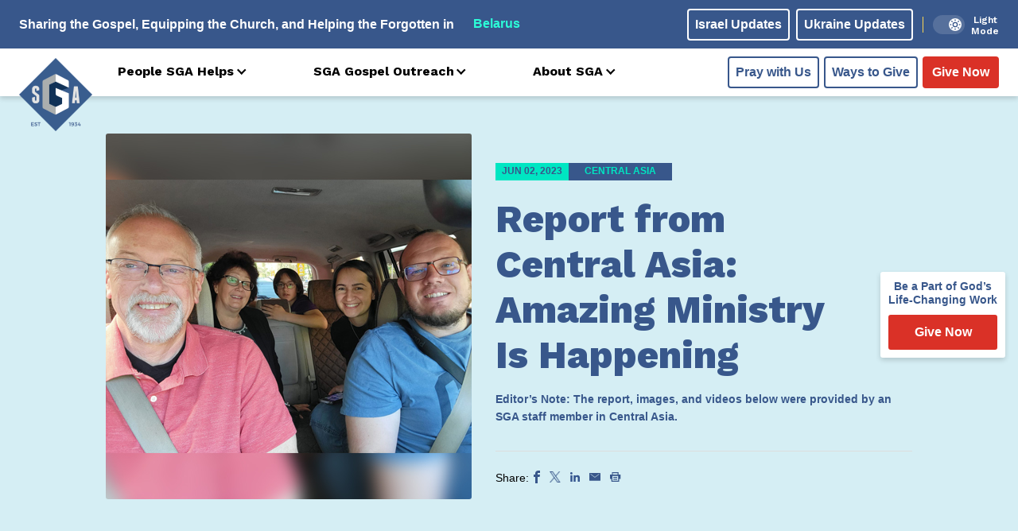

--- FILE ---
content_type: text/html; charset=UTF-8
request_url: https://www.sga.org/report-from-central-asia-amazing-ministry-is-happening/
body_size: 28803
content:
<!DOCTYPE html>
<html lang="en">
<head>
	<meta charset="UTF-8">
    <meta name="viewport" content="width=device-width, initial-scale=1.0">
    <meta http-equiv="X-UA-Compatible" content="ie=edge">
    <meta name="theme-color" />

    

    <script>
        /* jstz.min.js Version: 1.0.6 Build date: 2015-11-04 */
!function(e){var a=function(){"use strict";var e="s",s={DAY:864e5,HOUR:36e5,MINUTE:6e4,SECOND:1e3,BASELINE_YEAR:2014,MAX_SCORE:864e6,AMBIGUITIES:{"America/Denver":["America/Mazatlan"],"Europe/London":["Africa/Casablanca"],"America/Chicago":["America/Mexico_City"],"America/Asuncion":["America/Campo_Grande","America/Santiago"],"America/Montevideo":["America/Sao_Paulo","America/Santiago"],"Asia/Beirut":["Asia/Amman","Asia/Jerusalem","Europe/Helsinki","Asia/Damascus","Africa/Cairo","Asia/Gaza","Europe/Minsk"],"Pacific/Auckland":["Pacific/Fiji"],"America/Los_Angeles":["America/Santa_Isabel"],"America/New_York":["America/Havana"],"America/Halifax":["America/Goose_Bay"],"America/Godthab":["America/Miquelon"],"Asia/Dubai":["Asia/Yerevan"],"Asia/Jakarta":["Asia/Krasnoyarsk"],"Asia/Shanghai":["Asia/Irkutsk","Australia/Perth"],"Australia/Sydney":["Australia/Lord_Howe"],"Asia/Tokyo":["Asia/Yakutsk"],"Asia/Dhaka":["Asia/Omsk"],"Asia/Baku":["Asia/Yerevan"],"Australia/Brisbane":["Asia/Vladivostok"],"Pacific/Noumea":["Asia/Vladivostok"],"Pacific/Majuro":["Asia/Kamchatka","Pacific/Fiji"],"Pacific/Tongatapu":["Pacific/Apia"],"Asia/Baghdad":["Europe/Minsk","Europe/Moscow"],"Asia/Karachi":["Asia/Yekaterinburg"],"Africa/Johannesburg":["Asia/Gaza","Africa/Cairo"]}},i=function(e){var a=-e.getTimezoneOffset();return null!==a?a:0},r=function(){var a=i(new Date(s.BASELINE_YEAR,0,2)),r=i(new Date(s.BASELINE_YEAR,5,2)),n=a-r;return 0>n?a+",1":n>0?r+",1,"+e:a+",0"},n=function(){var e,a;if("undefined"!=typeof Intl&&"undefined"!=typeof Intl.DateTimeFormat&&(e=Intl.DateTimeFormat(),"undefined"!=typeof e&&"undefined"!=typeof e.resolvedOptions))return a=e.resolvedOptions().timeZone,a&&(a.indexOf("/")>-1||"UTC"===a)?a:void 0},o=function(e){for(var a=new Date(e,0,1,0,0,1,0).getTime(),s=new Date(e,12,31,23,59,59).getTime(),i=a,r=new Date(i).getTimezoneOffset(),n=null,o=null;s-864e5>i;){var t=new Date(i),A=t.getTimezoneOffset();A!==r&&(r>A&&(n=t),A>r&&(o=t),r=A),i+=864e5}return n&&o?{s:u(n).getTime(),e:u(o).getTime()}:!1},u=function l(e,a,i){"undefined"==typeof a&&(a=s.DAY,i=s.HOUR);for(var r=new Date(e.getTime()-a).getTime(),n=e.getTime()+a,o=new Date(r).getTimezoneOffset(),u=r,t=null;n-i>u;){var A=new Date(u),c=A.getTimezoneOffset();if(c!==o){t=A;break}u+=i}return a===s.DAY?l(t,s.HOUR,s.MINUTE):a===s.HOUR?l(t,s.MINUTE,s.SECOND):t},t=function(e,a,s,i){if("N/A"!==s)return s;if("Asia/Beirut"===a){if("Africa/Cairo"===i.name&&13983768e5===e[6].s&&14116788e5===e[6].e)return 0;if("Asia/Jerusalem"===i.name&&13959648e5===e[6].s&&14118588e5===e[6].e)return 0}else if("America/Santiago"===a){if("America/Asuncion"===i.name&&14124816e5===e[6].s&&1397358e6===e[6].e)return 0;if("America/Campo_Grande"===i.name&&14136912e5===e[6].s&&13925196e5===e[6].e)return 0}else if("America/Montevideo"===a){if("America/Sao_Paulo"===i.name&&14136876e5===e[6].s&&1392516e6===e[6].e)return 0}else if("Pacific/Auckland"===a&&"Pacific/Fiji"===i.name&&14142456e5===e[6].s&&13961016e5===e[6].e)return 0;return s},A=function(e,i){for(var r=function(a){for(var r=0,n=0;n<e.length;n++)if(a.rules[n]&&e[n]){if(!(e[n].s>=a.rules[n].s&&e[n].e<=a.rules[n].e)){r="N/A";break}if(r=0,r+=Math.abs(e[n].s-a.rules[n].s),r+=Math.abs(a.rules[n].e-e[n].e),r>s.MAX_SCORE){r="N/A";break}}return r=t(e,i,r,a)},n={},o=a.olson.dst_rules.zones,u=o.length,A=s.AMBIGUITIES[i],c=0;u>c;c++){var m=o[c],l=r(o[c]);"N/A"!==l&&(n[m.name]=l)}for(var f in n)if(n.hasOwnProperty(f))for(var d=0;d<A.length;d++)if(A[d]===f)return f;return i},c=function(e){var s=function(){for(var e=[],s=0;s<a.olson.dst_rules.years.length;s++){var i=o(a.olson.dst_rules.years[s]);e.push(i)}return e},i=function(e){for(var a=0;a<e.length;a++)if(e[a]!==!1)return!0;return!1},r=s(),n=i(r);return n?A(r,e):e},m=function(){var e=n();return e||(e=a.olson.timezones[r()],"undefined"!=typeof s.AMBIGUITIES[e]&&(e=c(e))),{name:function(){return e}}};return{determine:m}}();a.olson=a.olson||{},a.olson.timezones={"-720,0":"Etc/GMT+12","-660,0":"Pacific/Pago_Pago","-660,1,s":"Pacific/Apia","-600,1":"America/Adak","-600,0":"Pacific/Honolulu","-570,0":"Pacific/Marquesas","-540,0":"Pacific/Gambier","-540,1":"America/Anchorage","-480,1":"America/Los_Angeles","-480,0":"Pacific/Pitcairn","-420,0":"America/Phoenix","-420,1":"America/Denver","-360,0":"America/Guatemala","-360,1":"America/Chicago","-360,1,s":"Pacific/Easter","-300,0":"America/Bogota","-300,1":"America/New_York","-270,0":"America/Caracas","-240,1":"America/Halifax","-240,0":"America/Santo_Domingo","-240,1,s":"America/Asuncion","-210,1":"America/St_Johns","-180,1":"America/Godthab","-180,0":"America/Argentina/Buenos_Aires","-180,1,s":"America/Montevideo","-120,0":"America/Noronha","-120,1":"America/Noronha","-60,1":"Atlantic/Azores","-60,0":"Atlantic/Cape_Verde","0,0":"UTC","0,1":"Europe/London","60,1":"Europe/Berlin","60,0":"Africa/Lagos","60,1,s":"Africa/Windhoek","120,1":"Asia/Beirut","120,0":"Africa/Johannesburg","180,0":"Asia/Baghdad","180,1":"Europe/Moscow","210,1":"Asia/Tehran","240,0":"Asia/Dubai","240,1":"Asia/Baku","270,0":"Asia/Kabul","300,1":"Asia/Yekaterinburg","300,0":"Asia/Karachi","330,0":"Asia/Kolkata","345,0":"Asia/Kathmandu","360,0":"Asia/Dhaka","360,1":"Asia/Omsk","390,0":"Asia/Rangoon","420,1":"Asia/Krasnoyarsk","420,0":"Asia/Jakarta","480,0":"Asia/Shanghai","480,1":"Asia/Irkutsk","525,0":"Australia/Eucla","525,1,s":"Australia/Eucla","540,1":"Asia/Yakutsk","540,0":"Asia/Tokyo","570,0":"Australia/Darwin","570,1,s":"Australia/Adelaide","600,0":"Australia/Brisbane","600,1":"Asia/Vladivostok","600,1,s":"Australia/Sydney","630,1,s":"Australia/Lord_Howe","660,1":"Asia/Kamchatka","660,0":"Pacific/Noumea","690,0":"Pacific/Norfolk","720,1,s":"Pacific/Auckland","720,0":"Pacific/Majuro","765,1,s":"Pacific/Chatham","780,0":"Pacific/Tongatapu","780,1,s":"Pacific/Apia","840,0":"Pacific/Kiritimati"},a.olson.dst_rules={years:[2008,2009,2010,2011,2012,2013,2014],zones:[{name:"Africa/Cairo",rules:[{e:12199572e5,s:12090744e5},{e:1250802e6,s:1240524e6},{e:12858804e5,s:12840696e5},!1,!1,!1,{e:14116788e5,s:1406844e6}]},{name:"Africa/Casablanca",rules:[{e:12202236e5,s:12122784e5},{e:12508092e5,s:12438144e5},{e:1281222e6,s:12727584e5},{e:13120668e5,s:13017888e5},{e:13489704e5,s:1345428e6},{e:13828392e5,s:13761e8},{e:14142888e5,s:14069448e5}]},{name:"America/Asuncion",rules:[{e:12050316e5,s:12243888e5},{e:12364812e5,s:12558384e5},{e:12709548e5,s:12860784e5},{e:13024044e5,s:1317528e6},{e:1333854e6,s:13495824e5},{e:1364094e6,s:1381032e6},{e:13955436e5,s:14124816e5}]},{name:"America/Campo_Grande",rules:[{e:12032172e5,s:12243888e5},{e:12346668e5,s:12558384e5},{e:12667212e5,s:1287288e6},{e:12981708e5,s:13187376e5},{e:13302252e5,s:1350792e6},{e:136107e7,s:13822416e5},{e:13925196e5,s:14136912e5}]},{name:"America/Goose_Bay",rules:[{e:122559486e4,s:120503526e4},{e:125704446e4,s:123648486e4},{e:128909886e4,s:126853926e4},{e:13205556e5,s:129998886e4},{e:13520052e5,s:13314456e5},{e:13834548e5,s:13628952e5},{e:14149044e5,s:13943448e5}]},{name:"America/Havana",rules:[{e:12249972e5,s:12056436e5},{e:12564468e5,s:12364884e5},{e:12885012e5,s:12685428e5},{e:13211604e5,s:13005972e5},{e:13520052e5,s:13332564e5},{e:13834548e5,s:13628916e5},{e:14149044e5,s:13943412e5}]},{name:"America/Mazatlan",rules:[{e:1225008e6,s:12074724e5},{e:12564576e5,s:1238922e6},{e:1288512e6,s:12703716e5},{e:13199616e5,s:13018212e5},{e:13514112e5,s:13332708e5},{e:13828608e5,s:13653252e5},{e:14143104e5,s:13967748e5}]},{name:"America/Mexico_City",rules:[{e:12250044e5,s:12074688e5},{e:1256454e6,s:12389184e5},{e:12885084e5,s:1270368e6},{e:1319958e6,s:13018176e5},{e:13514076e5,s:13332672e5},{e:13828572e5,s:13653216e5},{e:14143068e5,s:13967712e5}]},{name:"America/Miquelon",rules:[{e:12255984e5,s:12050388e5},{e:1257048e6,s:12364884e5},{e:12891024e5,s:12685428e5},{e:1320552e6,s:12999924e5},{e:13520016e5,s:1331442e6},{e:13834512e5,s:13628916e5},{e:14149008e5,s:13943412e5}]},{name:"America/Santa_Isabel",rules:[{e:12250116e5,s:1207476e6},{e:12564612e5,s:12389256e5},{e:12885156e5,s:12703752e5},{e:13199652e5,s:13018248e5},{e:13514148e5,s:13332744e5},{e:13828644e5,s:13653288e5},{e:1414314e6,s:13967784e5}]},{name:"America/Santiago",rules:[{e:1206846e6,s:1223784e6},{e:1237086e6,s:12552336e5},{e:127035e7,s:12866832e5},{e:13048236e5,s:13138992e5},{e:13356684e5,s:13465584e5},{e:1367118e6,s:13786128e5},{e:13985676e5,s:14100624e5}]},{name:"America/Sao_Paulo",rules:[{e:12032136e5,s:12243852e5},{e:12346632e5,s:12558348e5},{e:12667176e5,s:12872844e5},{e:12981672e5,s:1318734e6},{e:13302216e5,s:13507884e5},{e:13610664e5,s:1382238e6},{e:1392516e6,s:14136876e5}]},{name:"Asia/Amman",rules:[{e:1225404e6,s:12066552e5},{e:12568536e5,s:12381048e5},{e:12883032e5,s:12695544e5},{e:13197528e5,s:13016088e5},!1,!1,{e:14147064e5,s:13959576e5}]},{name:"Asia/Damascus",rules:[{e:12254868e5,s:120726e7},{e:125685e7,s:12381048e5},{e:12882996e5,s:12701592e5},{e:13197492e5,s:13016088e5},{e:13511988e5,s:13330584e5},{e:13826484e5,s:1364508e6},{e:14147028e5,s:13959576e5}]},{name:"Asia/Dubai",rules:[!1,!1,!1,!1,!1,!1,!1]},{name:"Asia/Gaza",rules:[{e:12199572e5,s:12066552e5},{e:12520152e5,s:12381048e5},{e:1281474e6,s:126964086e4},{e:1312146e6,s:130160886e4},{e:13481784e5,s:13330584e5},{e:13802292e5,s:1364508e6},{e:1414098e6,s:13959576e5}]},{name:"Asia/Irkutsk",rules:[{e:12249576e5,s:12068136e5},{e:12564072e5,s:12382632e5},{e:12884616e5,s:12697128e5},!1,!1,!1,!1]},{name:"Asia/Jerusalem",rules:[{e:12231612e5,s:12066624e5},{e:1254006e6,s:1238112e6},{e:1284246e6,s:12695616e5},{e:131751e7,s:1301616e6},{e:13483548e5,s:13330656e5},{e:13828284e5,s:13645152e5},{e:1414278e6,s:13959648e5}]},{name:"Asia/Kamchatka",rules:[{e:12249432e5,s:12067992e5},{e:12563928e5,s:12382488e5},{e:12884508e5,s:12696984e5},!1,!1,!1,!1]},{name:"Asia/Krasnoyarsk",rules:[{e:12249612e5,s:12068172e5},{e:12564108e5,s:12382668e5},{e:12884652e5,s:12697164e5},!1,!1,!1,!1]},{name:"Asia/Omsk",rules:[{e:12249648e5,s:12068208e5},{e:12564144e5,s:12382704e5},{e:12884688e5,s:126972e7},!1,!1,!1,!1]},{name:"Asia/Vladivostok",rules:[{e:12249504e5,s:12068064e5},{e:12564e8,s:1238256e6},{e:12884544e5,s:12697056e5},!1,!1,!1,!1]},{name:"Asia/Yakutsk",rules:[{e:1224954e6,s:120681e7},{e:12564036e5,s:12382596e5},{e:1288458e6,s:12697092e5},!1,!1,!1,!1]},{name:"Asia/Yekaterinburg",rules:[{e:12249684e5,s:12068244e5},{e:1256418e6,s:1238274e6},{e:12884724e5,s:12697236e5},!1,!1,!1,!1]},{name:"Asia/Yerevan",rules:[{e:1224972e6,s:1206828e6},{e:12564216e5,s:12382776e5},{e:1288476e6,s:12697272e5},{e:13199256e5,s:13011768e5},!1,!1,!1]},{name:"Australia/Lord_Howe",rules:[{e:12074076e5,s:12231342e5},{e:12388572e5,s:12545838e5},{e:12703068e5,s:12860334e5},{e:13017564e5,s:1317483e6},{e:1333206e6,s:13495374e5},{e:13652604e5,s:1380987e6},{e:139671e7,s:14124366e5}]},{name:"Australia/Perth",rules:[{e:12068136e5,s:12249576e5},!1,!1,!1,!1,!1,!1]},{name:"Europe/Helsinki",rules:[{e:12249828e5,s:12068388e5},{e:12564324e5,s:12382884e5},{e:12884868e5,s:1269738e6},{e:13199364e5,s:13011876e5},{e:1351386e6,s:13326372e5},{e:13828356e5,s:13646916e5},{e:14142852e5,s:13961412e5}]},{name:"Europe/Minsk",rules:[{e:12249792e5,s:12068352e5},{e:12564288e5,s:12382848e5},{e:12884832e5,s:12697344e5},!1,!1,!1,!1]},{name:"Europe/Moscow",rules:[{e:12249756e5,s:12068316e5},{e:12564252e5,s:12382812e5},{e:12884796e5,s:12697308e5},!1,!1,!1,!1]},{name:"Pacific/Apia",rules:[!1,!1,!1,{e:13017528e5,s:13168728e5},{e:13332024e5,s:13489272e5},{e:13652568e5,s:13803768e5},{e:13967064e5,s:14118264e5}]},{name:"Pacific/Fiji",rules:[!1,!1,{e:12696984e5,s:12878424e5},{e:13271544e5,s:1319292e6},{e:1358604e6,s:13507416e5},{e:139005e7,s:1382796e6},{e:14215032e5,s:14148504e5}]},{name:"Europe/London",rules:[{e:12249828e5,s:12068388e5},{e:12564324e5,s:12382884e5},{e:12884868e5,s:1269738e6},{e:13199364e5,s:13011876e5},{e:1351386e6,s:13326372e5},{e:13828356e5,s:13646916e5},{e:14142852e5,s:13961412e5}]}]},"undefined"!=typeof module&&"undefined"!=typeof module.exports?module.exports=a:"undefined"!=typeof define&&null!==define&&null!=define.amd?define([],function(){return a}):"undefined"==typeof e?window.jstz=a:e.jstz=a}();

var tz = jstz.determine();
/*tz.name().indexOf("Europe") >=0 ? window.location.replace(window.location.origin ? window.location.origin + '/eu-gdpr.html': window.location.protocol + '/' + window.location.host + '/eu-gdpr.html') : console.log('pass');*/
tz.name().indexOf("Europe") >=0 && 
tz.name().indexOf("Kiev") <0 &&
tz.name().indexOf("Minsk") <0 &&
tz.name().indexOf("Moscow") <0 &&
tz.name().indexOf("London") <0 &&
tz.name().indexOf("Warsaw") <0 &&
tz.name().indexOf("Wroclaw") <0 &&
tz.name().indexOf("Police") <0 &&
tz.name().indexOf("Polkowice") <0 &&
tz.name().indexOf("Kaliningrad") <0 ? window.location.replace(window.location.origin ? window.location.origin + '/eu-gdpr.html': window.location.protocol + '/' + window.location.host + '/eu-gdpr.html') : '' ;

    </script>

    <link rel="preconnect" href="https://fonts.googleapis.com">
    <link rel="preconnect" href="https://fonts.gstatic.com" crossorigin>

    <meta name='robots' content='index, follow, max-image-preview:large, max-snippet:-1, max-video-preview:-1' />
    <!-- Start VWO Common Smartcode -->
    <script data-jetpack-boost="ignore" type='text/javascript'>
        var _vwo_clicks = 10;
    </script>
    <!-- End VWO Common Smartcode -->
        <!-- Start VWO Async SmartCode -->
    <link rel="preconnect" href="https://dev.visualwebsiteoptimizer.com" />
    <script data-jetpack-boost="ignore" type='text/javascript' id='vwoCode'>
        /* Fix: wp-rocket (application/ld+json) */
        window._vwo_code || (function () {
            var w=window,
            d=document;
            var account_id=1051702,
            version=2.2,
            settings_tolerance=2000,
            library_tolerance=2500,
            use_existing_jquery=false,
            platform='web',
            hide_element='body',
            hide_element_style='opacity:0 !important;filter:alpha(opacity=0) !important;background:none !important';
            /* DO NOT EDIT BELOW THIS LINE */
            if(f=!1,v=d.querySelector('#vwoCode'),cc={},-1<d.URL.indexOf('__vwo_disable__')||w._vwo_code)return;try{var e=JSON.parse(localStorage.getItem('_vwo_'+account_id+'_config'));cc=e&&'object'==typeof e?e:{}}catch(e){}function r(t){try{return decodeURIComponent(t)}catch(e){return t}}var s=function(){var e={combination:[],combinationChoose:[],split:[],exclude:[],uuid:null,consent:null,optOut:null},t=d.cookie||'';if(!t)return e;for(var n,i,o=/(?:^|;\s*)(?:(_vis_opt_exp_(\d+)_combi=([^;]*))|(_vis_opt_exp_(\d+)_combi_choose=([^;]*))|(_vis_opt_exp_(\d+)_split=([^:;]*))|(_vis_opt_exp_(\d+)_exclude=[^;]*)|(_vis_opt_out=([^;]*))|(_vwo_global_opt_out=[^;]*)|(_vwo_uuid=([^;]*))|(_vwo_consent=([^;]*)))/g;null!==(n=o.exec(t));)try{n[1]?e.combination.push({id:n[2],value:r(n[3])}):n[4]?e.combinationChoose.push({id:n[5],value:r(n[6])}):n[7]?e.split.push({id:n[8],value:r(n[9])}):n[10]?e.exclude.push({id:n[11]}):n[12]?e.optOut=r(n[13]):n[14]?e.optOut=!0:n[15]?e.uuid=r(n[16]):n[17]&&(i=r(n[18]),e.consent=i&&3<=i.length?i.substring(0,3):null)}catch(e){}return e}();function i(){var e=function(){if(w.VWO&&Array.isArray(w.VWO))for(var e=0;e<w.VWO.length;e++){var t=w.VWO[e];if(Array.isArray(t)&&('setVisitorId'===t[0]||'setSessionId'===t[0]))return!0}return!1}(),t='a='+account_id+'&u='+encodeURIComponent(w._vis_opt_url||d.URL)+'&vn='+version+'&ph=1'+('undefined'!=typeof platform?'&p='+platform:'')+'&st='+w.performance.now();e||((n=function(){var e,t=[],n={},i=w.VWO&&w.VWO.appliedCampaigns||{};for(e in i){var o=i[e]&&i[e].v;o&&(t.push(e+'-'+o+'-1'),n[e]=!0)}if(s&&s.combination)for(var r=0;r<s.combination.length;r++){var a=s.combination[r];n[a.id]||t.push(a.id+'-'+a.value)}return t.join('|')}())&&(t+='&c='+n),(n=function(){var e=[],t={};if(s&&s.combinationChoose)for(var n=0;n<s.combinationChoose.length;n++){var i=s.combinationChoose[n];e.push(i.id+'-'+i.value),t[i.id]=!0}if(s&&s.split)for(var o=0;o<s.split.length;o++)t[(i=s.split[o]).id]||e.push(i.id+'-'+i.value);return e.join('|')}())&&(t+='&cc='+n),(n=function(){var e={},t=[];if(w.VWO&&Array.isArray(w.VWO))for(var n=0;n<w.VWO.length;n++){var i=w.VWO[n];if(Array.isArray(i)&&'setVariation'===i[0]&&i[1]&&Array.isArray(i[1]))for(var o=0;o<i[1].length;o++){var r,a=i[1][o];a&&'object'==typeof a&&(r=a.e,a=a.v,r&&a&&(e[r]=a))}}for(r in e)t.push(r+'-'+e[r]);return t.join('|')}())&&(t+='&sv='+n)),s&&s.optOut&&(t+='&o='+s.optOut);var n=function(){var e=[],t={};if(s&&s.exclude)for(var n=0;n<s.exclude.length;n++){var i=s.exclude[n];t[i.id]||(e.push(i.id),t[i.id]=!0)}return e.join('|')}();return n&&(t+='&e='+n),s&&s.uuid&&(t+='&id='+s.uuid),s&&s.consent&&(t+='&consent='+s.consent),w.name&&-1<w.name.indexOf('_vis_preview')&&(t+='&pM=true'),w.VWO&&w.VWO.ed&&(t+='&ed='+w.VWO.ed),t}code={nonce:v&&v.nonce,use_existing_jquery:function(){return'undefined'!=typeof use_existing_jquery?use_existing_jquery:void 0},library_tolerance:function(){return'undefined'!=typeof library_tolerance?library_tolerance:void 0},settings_tolerance:function(){return cc.sT||settings_tolerance},hide_element_style:function(){return'{'+(cc.hES||hide_element_style)+'}'},hide_element:function(){return performance.getEntriesByName('first-contentful-paint')[0]?'':'string'==typeof cc.hE?cc.hE:hide_element},getVersion:function(){return version},finish:function(e){var t;f||(f=!0,(t=d.getElementById('_vis_opt_path_hides'))&&t.parentNode.removeChild(t),e&&((new Image).src='https://dev.visualwebsiteoptimizer.com/ee.gif?a='+account_id+e))},finished:function(){return f},addScript:function(e){var t=d.createElement('script');t.type='text/javascript',e.src?t.src=e.src:t.text=e.text,v&&t.setAttribute('nonce',v.nonce),d.getElementsByTagName('head')[0].appendChild(t)},load:function(e,t){t=t||{};var n=new XMLHttpRequest;n.open('GET',e,!0),n.withCredentials=!t.dSC,n.responseType=t.responseType||'text',n.onload=function(){if(t.onloadCb)return t.onloadCb(n,e);200===n.status?_vwo_code.addScript({text:n.responseText}):_vwo_code.finish('&e=loading_failure:'+e)},n.onerror=function(){if(t.onerrorCb)return t.onerrorCb(e);_vwo_code.finish('&e=loading_failure:'+e)},n.send()},init:function(){var e,t=this.settings_tolerance();w._vwo_settings_timer=setTimeout(function(){_vwo_code.finish()},t),'body'!==this.hide_element()?(n=d.createElement('style'),e=(t=this.hide_element())?t+this.hide_element_style():'',t=d.getElementsByTagName('head')[0],n.setAttribute('id','_vis_opt_path_hides'),v&&n.setAttribute('nonce',v.nonce),n.setAttribute('type','text/css'),n.styleSheet?n.styleSheet.cssText=e:n.appendChild(d.createTextNode(e)),t.appendChild(n)):(n=d.getElementsByTagName('head')[0],(e=d.createElement('div')).style.cssText='z-index: 2147483647 !important;position: fixed !important;left: 0 !important;top: 0 !important;width: 100% !important;height: 100% !important;background: white !important;',e.setAttribute('id','_vis_opt_path_hides'),e.classList.add('_vis_hide_layer'),n.parentNode.insertBefore(e,n.nextSibling));var n='https://dev.visualwebsiteoptimizer.com/j.php?'+i();-1!==w.location.search.indexOf('_vwo_xhr')?this.addScript({src:n}):this.load(n+'&x=true',{l:1})}};w._vwo_code=code;code.init();})();
    </script>
    <!-- End VWO Async SmartCode -->
    
	<!-- This site is optimized with the Yoast SEO plugin v26.7 - https://yoast.com/wordpress/plugins/seo/ -->
	<title>Report from Central Asia: Amazing Ministry Is Happening - SGA</title>
	<meta name="description" content="We are grateful for the opportunity to see God’s work in person and bring encouragement to our spiritual family." />
	<link rel="canonical" href="https://www.sga.org/report-from-central-asia-amazing-ministry-is-happening/" />
	<meta property="og:locale" content="en_US" />
	<meta property="og:type" content="article" />
	<meta property="og:title" content="Report from Central Asia: Amazing Ministry Is Happening" />
	<meta property="og:description" content="Here is an encouraging ministry report from SGA’s Eric Mock, who recently travelled to Central Asia. We are grateful for the opportunity to see God’s work in person and bring encouragement to our spiritual family. Read the exciting stories of God at work, see images of grateful orphans, and watch videos of the church worshipping God with their whole hearts:" />
	<meta property="og:url" content="https://www.sga.org/report-from-central-asia-amazing-ministry-is-happening/" />
	<meta property="og:site_name" content="SGA" />
	<meta property="article:publisher" content="https://www.facebook.com/SlavicGospel/" />
	<meta property="article:published_time" content="2023-06-02T16:00:00+00:00" />
	<meta property="article:modified_time" content="2023-07-23T19:58:45+00:00" />
	<meta property="og:image" content="https://www.sga.org/wp-content/uploads/2023/05/230515-SGA-Org-Stories-5_8-Social-Post-2-v1.jpg" />
	<meta property="og:image:width" content="1200" />
	<meta property="og:image:height" content="628" />
	<meta property="og:image:type" content="image/jpeg" />
	<meta name="author" content="dev-admin" />
	<meta name="twitter:card" content="summary_large_image" />
	<meta name="twitter:creator" content="@slavicgospel" />
	<meta name="twitter:site" content="@slavicgospel" />
	<meta name="twitter:label1" content="Written by" />
	<meta name="twitter:data1" content="dev-admin" />
	<meta name="twitter:label2" content="Est. reading time" />
	<meta name="twitter:data2" content="14 minutes" />
	<script type="application/ld+json" class="yoast-schema-graph">{"@context":"https://schema.org","@graph":[{"@type":"Article","@id":"https://www.sga.org/report-from-central-asia-amazing-ministry-is-happening/#article","isPartOf":{"@id":"https://www.sga.org/report-from-central-asia-amazing-ministry-is-happening/"},"author":{"name":"dev-admin","@id":"https://www.sga.org/#/schema/person/6a1548b13312f7782ed2068a9462855d"},"headline":"Report from Central Asia: Amazing Ministry Is Happening","datePublished":"2023-06-02T16:00:00+00:00","dateModified":"2023-07-23T19:58:45+00:00","mainEntityOfPage":{"@id":"https://www.sga.org/report-from-central-asia-amazing-ministry-is-happening/"},"wordCount":776,"commentCount":0,"publisher":{"@id":"https://www.sga.org/#organization"},"image":{"@id":"https://www.sga.org/report-from-central-asia-amazing-ministry-is-happening/#primaryimage"},"thumbnailUrl":"https://www.sga.org/wp-content/uploads/2023/05/230515-SGA-Org-Stories-5_8-Social-Post-2-WordPress-Preview-460x460-v1.jpg","articleSection":["Central Asia","Families"],"inLanguage":"en-US","potentialAction":[{"@type":"CommentAction","name":"Comment","target":["https://www.sga.org/report-from-central-asia-amazing-ministry-is-happening/#respond"]}]},{"@type":"WebPage","@id":"https://www.sga.org/report-from-central-asia-amazing-ministry-is-happening/","url":"https://www.sga.org/report-from-central-asia-amazing-ministry-is-happening/","name":"Report from Central Asia: Amazing Ministry Is Happening - SGA","isPartOf":{"@id":"https://www.sga.org/#website"},"primaryImageOfPage":{"@id":"https://www.sga.org/report-from-central-asia-amazing-ministry-is-happening/#primaryimage"},"image":{"@id":"https://www.sga.org/report-from-central-asia-amazing-ministry-is-happening/#primaryimage"},"thumbnailUrl":"https://www.sga.org/wp-content/uploads/2023/05/230515-SGA-Org-Stories-5_8-Social-Post-2-WordPress-Preview-460x460-v1.jpg","datePublished":"2023-06-02T16:00:00+00:00","dateModified":"2023-07-23T19:58:45+00:00","description":"We are grateful for the opportunity to see God’s work in person and bring encouragement to our spiritual family.","breadcrumb":{"@id":"https://www.sga.org/report-from-central-asia-amazing-ministry-is-happening/#breadcrumb"},"inLanguage":"en-US","potentialAction":[{"@type":"ReadAction","target":["https://www.sga.org/report-from-central-asia-amazing-ministry-is-happening/"]}]},{"@type":"ImageObject","inLanguage":"en-US","@id":"https://www.sga.org/report-from-central-asia-amazing-ministry-is-happening/#primaryimage","url":"https://www.sga.org/wp-content/uploads/2023/05/230515-SGA-Org-Stories-5_8-Social-Post-2-WordPress-Preview-460x460-v1.jpg","contentUrl":"https://www.sga.org/wp-content/uploads/2023/05/230515-SGA-Org-Stories-5_8-Social-Post-2-WordPress-Preview-460x460-v1.jpg","width":460,"height":460,"caption":"230515 Sga Org Stories 5 8 Social Post 2 Wordpress Preview 460x460 V1"},{"@type":"BreadcrumbList","@id":"https://www.sga.org/report-from-central-asia-amazing-ministry-is-happening/#breadcrumb","itemListElement":[{"@type":"ListItem","position":1,"name":"Home","item":"https://www.sga.org/"},{"@type":"ListItem","position":2,"name":"Report from Central Asia: Amazing Ministry Is Happening"}]},{"@type":"WebSite","@id":"https://www.sga.org/#website","url":"https://www.sga.org/","name":"SGA","description":"Sharing the Gospel • Equipping the Church • Helping the Forgotten","publisher":{"@id":"https://www.sga.org/#organization"},"potentialAction":[{"@type":"SearchAction","target":{"@type":"EntryPoint","urlTemplate":"https://www.sga.org/?s={search_term_string}"},"query-input":{"@type":"PropertyValueSpecification","valueRequired":true,"valueName":"search_term_string"}}],"inLanguage":"en-US"},{"@type":"Organization","@id":"https://www.sga.org/#organization","name":"Slavic Gospel Association","url":"https://www.sga.org/","logo":{"@type":"ImageObject","inLanguage":"en-US","@id":"https://www.sga.org/#/schema/logo/image/","url":"https://www.sga.org/wp-content/uploads/2017/09/Logo_header.png","contentUrl":"https://www.sga.org/wp-content/uploads/2017/09/Logo_header.png","width":178,"height":178,"caption":"Slavic Gospel Association"},"image":{"@id":"https://www.sga.org/#/schema/logo/image/"},"sameAs":["https://www.facebook.com/SlavicGospel/","https://x.com/slavicgospel"]},{"@type":"Person","@id":"https://www.sga.org/#/schema/person/6a1548b13312f7782ed2068a9462855d","name":"dev-admin","image":{"@type":"ImageObject","inLanguage":"en-US","@id":"https://www.sga.org/#/schema/person/image/","url":"https://secure.gravatar.com/avatar/d70bec7d2547b6d660ce2a856b8ff49e41f252c7b566f98256c46b2b942ab4db?s=96&d=mm&r=g","contentUrl":"https://secure.gravatar.com/avatar/d70bec7d2547b6d660ce2a856b8ff49e41f252c7b566f98256c46b2b942ab4db?s=96&d=mm&r=g","caption":"dev-admin"}}]}</script>
	<!-- / Yoast SEO plugin. -->


<link rel='dns-prefetch' href='//ajax.googleapis.com' />
<link rel='dns-prefetch' href='//js.stripe.com' />
<link rel='dns-prefetch' href='//cdn.plaid.com' />
<link rel='dns-prefetch' href='//cdn.givechariot.com' />
<link rel='dns-prefetch' href='//www.google.com' />
<link rel='dns-prefetch' href='//fonts.googleapis.com' />
<link rel="alternate" type="application/rss+xml" title="SGA &raquo; Report from Central Asia: Amazing Ministry Is Happening Comments Feed" href="https://www.sga.org/report-from-central-asia-amazing-ministry-is-happening/feed/" />
<style id='wp-img-auto-sizes-contain-inline-css' type='text/css'>
img:is([sizes=auto i],[sizes^="auto," i]){contain-intrinsic-size:3000px 1500px}
/*# sourceURL=wp-img-auto-sizes-contain-inline-css */
</style>
<link rel='stylesheet' id='wp-block-library-css' href='https://www.sga.org/wp-includes/css/dist/block-library/style.min.css?ver=6.9' type='text/css' media='all' />
<style id='classic-theme-styles-inline-css' type='text/css'>
/*! This file is auto-generated */
.wp-block-button__link{color:#fff;background-color:#32373c;border-radius:9999px;box-shadow:none;text-decoration:none;padding:calc(.667em + 2px) calc(1.333em + 2px);font-size:1.125em}.wp-block-file__button{background:#32373c;color:#fff;text-decoration:none}
/*# sourceURL=/wp-includes/css/classic-themes.min.css */
</style>
<style id='pdfemb-pdf-embedder-viewer-style-inline-css' type='text/css'>
.wp-block-pdfemb-pdf-embedder-viewer{max-width:none}

/*# sourceURL=https://www.sga.org/wp-content/plugins/pdf-embedder/block/build/style-index.css */
</style>
<style id='global-styles-inline-css' type='text/css'>
:root{--wp--preset--aspect-ratio--square: 1;--wp--preset--aspect-ratio--4-3: 4/3;--wp--preset--aspect-ratio--3-4: 3/4;--wp--preset--aspect-ratio--3-2: 3/2;--wp--preset--aspect-ratio--2-3: 2/3;--wp--preset--aspect-ratio--16-9: 16/9;--wp--preset--aspect-ratio--9-16: 9/16;--wp--preset--color--black: #000000;--wp--preset--color--cyan-bluish-gray: #abb8c3;--wp--preset--color--white: #ffffff;--wp--preset--color--pale-pink: #f78da7;--wp--preset--color--vivid-red: #cf2e2e;--wp--preset--color--luminous-vivid-orange: #ff6900;--wp--preset--color--luminous-vivid-amber: #fcb900;--wp--preset--color--light-green-cyan: #7bdcb5;--wp--preset--color--vivid-green-cyan: #00d084;--wp--preset--color--pale-cyan-blue: #8ed1fc;--wp--preset--color--vivid-cyan-blue: #0693e3;--wp--preset--color--vivid-purple: #9b51e0;--wp--preset--gradient--vivid-cyan-blue-to-vivid-purple: linear-gradient(135deg,rgb(6,147,227) 0%,rgb(155,81,224) 100%);--wp--preset--gradient--light-green-cyan-to-vivid-green-cyan: linear-gradient(135deg,rgb(122,220,180) 0%,rgb(0,208,130) 100%);--wp--preset--gradient--luminous-vivid-amber-to-luminous-vivid-orange: linear-gradient(135deg,rgb(252,185,0) 0%,rgb(255,105,0) 100%);--wp--preset--gradient--luminous-vivid-orange-to-vivid-red: linear-gradient(135deg,rgb(255,105,0) 0%,rgb(207,46,46) 100%);--wp--preset--gradient--very-light-gray-to-cyan-bluish-gray: linear-gradient(135deg,rgb(238,238,238) 0%,rgb(169,184,195) 100%);--wp--preset--gradient--cool-to-warm-spectrum: linear-gradient(135deg,rgb(74,234,220) 0%,rgb(151,120,209) 20%,rgb(207,42,186) 40%,rgb(238,44,130) 60%,rgb(251,105,98) 80%,rgb(254,248,76) 100%);--wp--preset--gradient--blush-light-purple: linear-gradient(135deg,rgb(255,206,236) 0%,rgb(152,150,240) 100%);--wp--preset--gradient--blush-bordeaux: linear-gradient(135deg,rgb(254,205,165) 0%,rgb(254,45,45) 50%,rgb(107,0,62) 100%);--wp--preset--gradient--luminous-dusk: linear-gradient(135deg,rgb(255,203,112) 0%,rgb(199,81,192) 50%,rgb(65,88,208) 100%);--wp--preset--gradient--pale-ocean: linear-gradient(135deg,rgb(255,245,203) 0%,rgb(182,227,212) 50%,rgb(51,167,181) 100%);--wp--preset--gradient--electric-grass: linear-gradient(135deg,rgb(202,248,128) 0%,rgb(113,206,126) 100%);--wp--preset--gradient--midnight: linear-gradient(135deg,rgb(2,3,129) 0%,rgb(40,116,252) 100%);--wp--preset--font-size--small: 13px;--wp--preset--font-size--medium: 20px;--wp--preset--font-size--large: 36px;--wp--preset--font-size--x-large: 42px;--wp--preset--spacing--20: 0.44rem;--wp--preset--spacing--30: 0.67rem;--wp--preset--spacing--40: 1rem;--wp--preset--spacing--50: 1.5rem;--wp--preset--spacing--60: 2.25rem;--wp--preset--spacing--70: 3.38rem;--wp--preset--spacing--80: 5.06rem;--wp--preset--shadow--natural: 6px 6px 9px rgba(0, 0, 0, 0.2);--wp--preset--shadow--deep: 12px 12px 50px rgba(0, 0, 0, 0.4);--wp--preset--shadow--sharp: 6px 6px 0px rgba(0, 0, 0, 0.2);--wp--preset--shadow--outlined: 6px 6px 0px -3px rgb(255, 255, 255), 6px 6px rgb(0, 0, 0);--wp--preset--shadow--crisp: 6px 6px 0px rgb(0, 0, 0);}:where(.is-layout-flex){gap: 0.5em;}:where(.is-layout-grid){gap: 0.5em;}body .is-layout-flex{display: flex;}.is-layout-flex{flex-wrap: wrap;align-items: center;}.is-layout-flex > :is(*, div){margin: 0;}body .is-layout-grid{display: grid;}.is-layout-grid > :is(*, div){margin: 0;}:where(.wp-block-columns.is-layout-flex){gap: 2em;}:where(.wp-block-columns.is-layout-grid){gap: 2em;}:where(.wp-block-post-template.is-layout-flex){gap: 1.25em;}:where(.wp-block-post-template.is-layout-grid){gap: 1.25em;}.has-black-color{color: var(--wp--preset--color--black) !important;}.has-cyan-bluish-gray-color{color: var(--wp--preset--color--cyan-bluish-gray) !important;}.has-white-color{color: var(--wp--preset--color--white) !important;}.has-pale-pink-color{color: var(--wp--preset--color--pale-pink) !important;}.has-vivid-red-color{color: var(--wp--preset--color--vivid-red) !important;}.has-luminous-vivid-orange-color{color: var(--wp--preset--color--luminous-vivid-orange) !important;}.has-luminous-vivid-amber-color{color: var(--wp--preset--color--luminous-vivid-amber) !important;}.has-light-green-cyan-color{color: var(--wp--preset--color--light-green-cyan) !important;}.has-vivid-green-cyan-color{color: var(--wp--preset--color--vivid-green-cyan) !important;}.has-pale-cyan-blue-color{color: var(--wp--preset--color--pale-cyan-blue) !important;}.has-vivid-cyan-blue-color{color: var(--wp--preset--color--vivid-cyan-blue) !important;}.has-vivid-purple-color{color: var(--wp--preset--color--vivid-purple) !important;}.has-black-background-color{background-color: var(--wp--preset--color--black) !important;}.has-cyan-bluish-gray-background-color{background-color: var(--wp--preset--color--cyan-bluish-gray) !important;}.has-white-background-color{background-color: var(--wp--preset--color--white) !important;}.has-pale-pink-background-color{background-color: var(--wp--preset--color--pale-pink) !important;}.has-vivid-red-background-color{background-color: var(--wp--preset--color--vivid-red) !important;}.has-luminous-vivid-orange-background-color{background-color: var(--wp--preset--color--luminous-vivid-orange) !important;}.has-luminous-vivid-amber-background-color{background-color: var(--wp--preset--color--luminous-vivid-amber) !important;}.has-light-green-cyan-background-color{background-color: var(--wp--preset--color--light-green-cyan) !important;}.has-vivid-green-cyan-background-color{background-color: var(--wp--preset--color--vivid-green-cyan) !important;}.has-pale-cyan-blue-background-color{background-color: var(--wp--preset--color--pale-cyan-blue) !important;}.has-vivid-cyan-blue-background-color{background-color: var(--wp--preset--color--vivid-cyan-blue) !important;}.has-vivid-purple-background-color{background-color: var(--wp--preset--color--vivid-purple) !important;}.has-black-border-color{border-color: var(--wp--preset--color--black) !important;}.has-cyan-bluish-gray-border-color{border-color: var(--wp--preset--color--cyan-bluish-gray) !important;}.has-white-border-color{border-color: var(--wp--preset--color--white) !important;}.has-pale-pink-border-color{border-color: var(--wp--preset--color--pale-pink) !important;}.has-vivid-red-border-color{border-color: var(--wp--preset--color--vivid-red) !important;}.has-luminous-vivid-orange-border-color{border-color: var(--wp--preset--color--luminous-vivid-orange) !important;}.has-luminous-vivid-amber-border-color{border-color: var(--wp--preset--color--luminous-vivid-amber) !important;}.has-light-green-cyan-border-color{border-color: var(--wp--preset--color--light-green-cyan) !important;}.has-vivid-green-cyan-border-color{border-color: var(--wp--preset--color--vivid-green-cyan) !important;}.has-pale-cyan-blue-border-color{border-color: var(--wp--preset--color--pale-cyan-blue) !important;}.has-vivid-cyan-blue-border-color{border-color: var(--wp--preset--color--vivid-cyan-blue) !important;}.has-vivid-purple-border-color{border-color: var(--wp--preset--color--vivid-purple) !important;}.has-vivid-cyan-blue-to-vivid-purple-gradient-background{background: var(--wp--preset--gradient--vivid-cyan-blue-to-vivid-purple) !important;}.has-light-green-cyan-to-vivid-green-cyan-gradient-background{background: var(--wp--preset--gradient--light-green-cyan-to-vivid-green-cyan) !important;}.has-luminous-vivid-amber-to-luminous-vivid-orange-gradient-background{background: var(--wp--preset--gradient--luminous-vivid-amber-to-luminous-vivid-orange) !important;}.has-luminous-vivid-orange-to-vivid-red-gradient-background{background: var(--wp--preset--gradient--luminous-vivid-orange-to-vivid-red) !important;}.has-very-light-gray-to-cyan-bluish-gray-gradient-background{background: var(--wp--preset--gradient--very-light-gray-to-cyan-bluish-gray) !important;}.has-cool-to-warm-spectrum-gradient-background{background: var(--wp--preset--gradient--cool-to-warm-spectrum) !important;}.has-blush-light-purple-gradient-background{background: var(--wp--preset--gradient--blush-light-purple) !important;}.has-blush-bordeaux-gradient-background{background: var(--wp--preset--gradient--blush-bordeaux) !important;}.has-luminous-dusk-gradient-background{background: var(--wp--preset--gradient--luminous-dusk) !important;}.has-pale-ocean-gradient-background{background: var(--wp--preset--gradient--pale-ocean) !important;}.has-electric-grass-gradient-background{background: var(--wp--preset--gradient--electric-grass) !important;}.has-midnight-gradient-background{background: var(--wp--preset--gradient--midnight) !important;}.has-small-font-size{font-size: var(--wp--preset--font-size--small) !important;}.has-medium-font-size{font-size: var(--wp--preset--font-size--medium) !important;}.has-large-font-size{font-size: var(--wp--preset--font-size--large) !important;}.has-x-large-font-size{font-size: var(--wp--preset--font-size--x-large) !important;}
:where(.wp-block-post-template.is-layout-flex){gap: 1.25em;}:where(.wp-block-post-template.is-layout-grid){gap: 1.25em;}
:where(.wp-block-term-template.is-layout-flex){gap: 1.25em;}:where(.wp-block-term-template.is-layout-grid){gap: 1.25em;}
:where(.wp-block-columns.is-layout-flex){gap: 2em;}:where(.wp-block-columns.is-layout-grid){gap: 2em;}
:root :where(.wp-block-pullquote){font-size: 1.5em;line-height: 1.6;}
/*# sourceURL=global-styles-inline-css */
</style>
<link rel='preload stylesheet' importance='high' id='custom-style-css' href='https://www.sga.org/wp-content/themes/sga_redesign_theme/assets/css/app.css?ver=1769720693' type='text/css' media='all' as='style' />
<link rel='stylesheet' id='google-fonts-css' href='https://fonts.googleapis.com/css2?family=Work+Sans%3Awght%40300%3B400%3B500%3B600%3B700%3B800%3B900&#038;display=swap&#038;ver=1e4903665555e0c5d371de913f89dc15' type='text/css' media='all' />
<link rel='stylesheet' id='google-fonts-two-css' href='https://fonts.googleapis.com/css2?family=Montserrat%3Aital%2Cwght%400%2C100..900%3B1%2C100..900&#038;display=swap&#038;ver=1e4903665555e0c5d371de913f89dc16' type='text/css' media='all' />
<link rel='stylesheet' id='google-fonts-three-css' href='https://fonts.googleapis.com/css2?family=Volkhov%3Aital%2Cwght%400%2C400%3B0%2C700%3B1%2C400%3B1%2C700&#038;display=swap&#038;ver=1e4903665555e0c5d371de913f89dc17' type='text/css' media='all' />
<script type="text/javascript" src="https://ajax.googleapis.com/ajax/libs/jquery/3.3.1/jquery.min.js" id="jquery-js"></script>
<script type="text/javascript" id="search-stories-script-js-extra">
/* <![CDATA[ */
var stories_search_ajax = {"ajaxurl":"https://www.sga.org/wp-admin/admin-ajax.php"};
//# sourceURL=search-stories-script-js-extra
/* ]]> */
</script>
<script type="text/javascript" src="https://www.sga.org/wp-content/themes/sga_redesign_theme/resources/js/stories-search.js?ver=1769720693" id="search-stories-script-js"></script>
<script type="text/javascript" async defer src="https://www.google.com/recaptcha/api.js?ver=6.9" id="flexformz-recaptcha-js"></script>
<link rel="EditURI" type="application/rsd+xml" title="RSD" href="https://www.sga.org/xmlrpc.php?rsd" />
<meta name="generator" content="WordPress 6.9" />
<link rel='shortlink' href='https://www.sga.org/?p=32984' />
<link href="https://www.sga.org/wp-content/themes/sga_redesign_theme/assets/images/favicon.ico" rel="shortcut icon" type="image/x-icon"><link href="https://www.sga.org/wp-content/themes/sga_redesign_theme/assets/images/apple-touch-icon.png" rel="apple-touch-icon">		<!-- Google Tag Manager -->
		<script>(function(w,d,s,l,i){w[l]=w[l]||[];w[l].push({'gtm.start':
		new Date().getTime(),event:'gtm.js'});var f=d.getElementsByTagName(s)[0],
		j=d.createElement(s),dl=l!='dataLayer'?'&l='+l:'';j.async=true;j.src=
		'https://www.googletagmanager.com/gtm.js?id='+i+dl;f.parentNode.insertBefore(j,f);
		})(window,document,'script','dataLayer','GTM-WRPTFZS');</script>
		<!-- End Google Tag Manager -->
			<!-- Google Tag Manager -->
		<script>(function(w,d,s,l,i){w[l]=w[l]||[];w[l].push({'gtm.start':
		new Date().getTime(),event:'gtm.js'});var f=d.getElementsByTagName(s)[0],
		j=d.createElement(s),dl=l!='dataLayer'?'&l='+l:'';j.async=true;j.src=
		'https://www.googletagmanager.com/gtm.js?id='+i+dl;f.parentNode.insertBefore(j,f);
		})(window,document,'script','dataLayer','GTM-NZ7RR3QJ');</script>
		<!-- End Google Tag Manager -->

		<!-- Google tag (gtag.js) -->
		<script async src="https://www.googletagmanager.com/gtag/js?id=G-D5P3Y0EXRW"></script>
		<script>
		  window.dataLayer = window.dataLayer || [];
		  function gtag(){dataLayer.push(arguments);}
		  gtag('js', new Date());

		  gtag('config', 'G-D5P3Y0EXRW');
		</script>

		<!-- Meta Pixel Code -->
		<script>
		!function(f,b,e,v,n,t,s)
		{if(f.fbq)return;n=f.fbq=function(){n.callMethod?
		n.callMethod.apply(n,arguments):n.queue.push(arguments)};
		if(!f._fbq)f._fbq=n;n.push=n;n.loaded=!0;n.version='2.0';
		n.queue=[];t=b.createElement(e);t.async=!0;
		t.src=v;s=b.getElementsByTagName(e)[0];
		s.parentNode.insertBefore(t,s)}(window, document,'script',
		'https://connect.facebook.net/en_US/fbevents.js');
		fbq('init', '1192624628587973');
		fbq('track', 'PageView');
		</script>
		<noscript><img height="1" width="1" style="display:none"
		src="https://www.facebook.com/tr?id=1192624628587973&ev=PageView&noscript=1"
		/></noscript>
		<!-- End Meta Pixel Code -->


	   
</head>

<body class="wp-singular post-template-default single single-post postid-32984 single-format-standard wp-theme-sga_redesign_theme ffz-version-2-16-4">

    
    <!-- Navigation -->
	    
<nav class="fixed w-full top-0 left-0 z-50">
		<div class="w-full flex flex-col-reverse sm:flex-col items-end">
		
		<div class="bg-blue-800 max-w-[300px] sm:max-w-full w-full right-[-300px] sm:right-0 relative theme-mobile">
			<div class="px-6">
				<div class="max-w-7xl w-full mx-auto flex items-center justify-between text-white font-semibold py-1">
											<div class="max-w-[750px] w-full flex justify-start items-center hidden lg:flex">
							<div class="max-w-auto xl:max-w-[571px] w-auto xl:w-full text-xs xl:text-base">
								Sharing the Gospel, Equipping the Church, and Helping the Forgotten in							</div>
							<div class="swiper ourWork countrySlider max-w-[130px] mr-0 ml-1 xl:ml-0 xl:mr-0">
				            	<div class="swiper-wrapper">
				            											            	<a href="https://www.sga.org/countries/belarus/" id="Belarus" class="swiper-slide flex items-center text-teal-300 max-w-[130px] text-xs xl:text-base">
									            		Belarus									            												           					<div class="max-w-[25px] ml-1">
										           						🇧🇾										           					</div>
										           													            	</a>
									            									            	<a href="https://www.sga.org/countries/russia/" id="Russia" class="swiper-slide flex items-center text-teal-300 max-w-[130px] text-xs xl:text-base">
									            		Russia									            												           					<div class="max-w-[25px] ml-1">
										           						🇷🇺										           					</div>
										           													            	</a>
									            									            	<a href="https://www.sga.org/countries/israel/" id="Israel" class="swiper-slide flex items-center text-teal-300 max-w-[130px] text-xs xl:text-base">
									            		Israel									            												           					<div class="max-w-[25px] ml-1">
										           						🇮🇱										           					</div>
										           													            	</a>
									            									            	<a href="https://www.sga.org/countries/ukraine/" id="Ukraine" class="swiper-slide flex items-center text-teal-300 max-w-[130px] text-xs xl:text-base">
									            		Ukraine									            												           					<div class="max-w-[25px] ml-1">
										           						🇺🇦										           					</div>
										           													            	</a>
									            									            	<a href="https://www.sga.org/countries/azerbaijan/" id="Azerbaijan" class="swiper-slide flex items-center text-teal-300 max-w-[130px] text-xs xl:text-base">
									            		Azerbaijan									            												           					<div class="max-w-[25px] ml-1">
										           						🇦🇿 										           					</div>
										           													            	</a>
									            									            	<a href="https://www.sga.org/countries/tajikistan/" id="Tajikistan" class="swiper-slide flex items-center text-teal-300 max-w-[130px] text-xs xl:text-base">
									            		Tajikistan									            												           					<div class="max-w-[25px] ml-1">
										           						🇹🇯										           					</div>
										           													            	</a>
									            									            	<a href="https://www.sga.org/countries/kazakhstan/" id="Kazakhstan" class="swiper-slide flex items-center text-teal-300 max-w-[130px] text-xs xl:text-base">
									            		Kazakhstan									            												           					<div class="max-w-[25px] ml-1">
										           						🇰🇿 										           					</div>
										           													            	</a>
									            									            	<a href="https://www.sga.org/countries/armenia/" id="Armenia" class="swiper-slide flex items-center text-teal-300 max-w-[130px] text-xs xl:text-base">
									            		Armenia									            												           					<div class="max-w-[25px] ml-1">
										           						🇦🇲										           					</div>
										           													            	</a>
									            									            	<a href="https://www.sga.org/countries/georgia/" id="Georgia" class="swiper-slide flex items-center text-teal-300 max-w-[130px] text-xs xl:text-base">
									            		Georgia									            												           					<div class="max-w-[25px] ml-1">
										           						🇬🇪										           					</div>
										           													            	</a>
									            									            	<a href="https://www.sga.org/countries/uzbekistan/" id="Uzbekistan" class="swiper-slide flex items-center text-teal-300 max-w-[130px] text-xs xl:text-base">
									            		Uzbekistan									            												           					<div class="max-w-[25px] ml-1">
										           						🇺🇿										           					</div>
										           													            	</a>
									            									            	<a href="https://www.sga.org/countries/poland/" id="Poland" class="swiper-slide flex items-center text-teal-300 max-w-[130px] text-xs xl:text-base">
									            		Poland									            												           					<div class="max-w-[25px] ml-1">
										           						🇵🇱										           					</div>
										           													            	</a>
									            									            	<a href="https://www.sga.org/countries/moldova/" id="Moldova" class="swiper-slide flex items-center text-teal-300 max-w-[130px] text-xs xl:text-base">
									            		Moldova									            												           					<div class="max-w-[25px] ml-1">
										           						🇲🇩										           					</div>
										           													            	</a>
									            									            	<a href="https://www.sga.org/countries/turkmenistan/" id="Turkmenistan" class="swiper-slide flex items-center text-teal-300 max-w-[130px] text-xs xl:text-base">
									            		Turkmenistan									            												           					<div class="max-w-[25px] ml-1">
										           						🇹🇲										           					</div>
										           													            	</a>
									            				            	</div>
				            </div>
						</div>
			        			        <div class="max-w-full lg:max-w-[383px] xl:max-w-[460px] w-full flex items-center justify-end sm:justify-center lg:justify-end sm:min-h-[53px]">
			        				            			            				<a href="/israel-updates/" target="_self" class="border-l-[2px] border-r-[2px] border-t-[2px] border-b-[2px] dark:border-white border-white w-auto px-2 lg:px-1.5 xl:px-2 hidden sm:block rounded py-1.5 cursor-pointer leading-tight text-center text-sm xl:text-base dark:text-white text-white font-sans font-bold mr-0.5">
						                    Israel Updates						                </a>
			            						            				<a href="/ukraine-updates/" target="_self" class="border-l-[2px] border-r-[2px] border-t-[2px] border-b-[2px] dark:border-white border-white w-auto px-2 lg:px-1.5 xl:px-2 hidden sm:block rounded py-1.5 cursor-pointer leading-tight text-center text-sm xl:text-base dark:text-white text-white ml-1.5 font-sans font-bold mr-2">
						                    Ukraine Updates						                </a>
			            					
			            <div class="h-5 w-px bg-yellow-300 ml-1 hidden sm:block"></div>	        	
		                <div class="flex items-center">
		                	<div id="theme-switcher">
								<div class="switcher-input"></div>
								<div class="toggle-bg"></div>
								<span class="toggle-switch"></span>
							</div>
							<div class="text-center pl-2 flex items-center flex-col text-left w-[43px]">
								<div class="switch-color font-work text-xs text-white">
									Light
								</div>
								<div class="leading-none font-work text-xs text-white pl-1 pl-0">
									Mode
								</div>
							</div>
		                </div>
			        </div>
				</div>
			</div>
		</div>
		<div class="w-full bg-white dark:bg-cyan-500 menu-shadow">
			<div class="px-6">
				<div class="max-w-7xl w-full mx-auto py-2">
					<div class="flex items-center justify-between lg:justify-start">
						<div class="max-w-[40px] sm:max-w-[70px] lg:max-w-[92px] w-full lg:-mb-[55px]">
							<a href="https://www.sga.org" aria-label="Sga Logo">
						        <img src="https://www.sga.org/wp-content/uploads/2023/05/sga-logo-e1697486570514.png" alt="Sga Logo">
						    </a>
						</div>
					    <ul class="list-menu fixed bg-blue-800 dark:bg-cyan-500 lg:bg-transparent absolute lg:relative max-w-[300px] lg:max-w-[610px] w-full top-[92px] sm:top-[120px] lg:top-0 right-[-300px] lg:right-0 px-10 py-10 lg:px-0 lg:py-0 flex-col items-start lg:items-center lg:flex-row content-center justify-between flex-wrap font-work text-white lg:text-black dark:text-white text-base font-bold lg:ml-8 lg:mr-4 xl:mr-0 lg:flex overflow-y-auto lg:overflow-visible" id="mobilemenu-header">
		                    <li class="main-menu-item  menu-item-even menu-item-depth-0 menu-item menu-item-type-custom menu-item-object-custom menu-item-has-children dropdown"><a class="menu-link main-menu-link">People SGA Helps</a>
<ul class="dropdown-content menu-odd  menu-depth-1">
	<li class="sub-menu-item  menu-item-odd menu-item-depth-1 menu-item menu-item-type-post_type menu-item-object-page"><a title="orphans" href="https://www.sga.org/orphans/" class="menu-link sub-menu-link">Orphans</a></li>
	<li class="sub-menu-item  menu-item-odd menu-item-depth-1 menu-item menu-item-type-post_type menu-item-object-page"><a title="children" href="https://www.sga.org/children/" class="menu-link sub-menu-link">Children</a></li>
	<li class="sub-menu-item  menu-item-odd menu-item-depth-1 menu-item menu-item-type-post_type menu-item-object-page"><a title="families" href="https://www.sga.org/families/" class="menu-link sub-menu-link">Families</a></li>
	<li class="sub-menu-item  menu-item-odd menu-item-depth-1 menu-item menu-item-type-post_type menu-item-object-page"><a title="elderly" href="https://www.sga.org/elderly/" class="menu-link sub-menu-link">Elderly</a></li>
	<li class="sub-menu-item  menu-item-odd menu-item-depth-1 menu-item menu-item-type-post_type menu-item-object-page"><a title="pastors" href="https://www.sga.org/pastors/" class="menu-link sub-menu-link">Pastors</a></li>
	<li class="sub-menu-item  menu-item-odd menu-item-depth-1 menu-item menu-item-type-post_type menu-item-object-page"><a title="churches" href="https://www.sga.org/churches/" class="menu-link sub-menu-link">Churches</a></li>
	<li class="sub-menu-item  menu-item-odd menu-item-depth-1 menu-item menu-item-type-post_type menu-item-object-page"><a title="remote-areas" href="https://www.sga.org/people-in-remote-areas/" class="menu-link sub-menu-link">People in Remote Areas</a></li>
	<li class="sub-menu-item  menu-item-odd menu-item-depth-1 menu-item menu-item-type-post_type menu-item-object-page"><a title="stories" href="https://www.sga.org/recent-articles/" class="menu-link sub-menu-link">All Stories</a></li>
</ul>
</li>
<li class="main-menu-item  menu-item-even menu-item-depth-0 menu-item menu-item-type-post_type menu-item-object-page menu-item-has-children dropdown"><a href="https://www.sga.org/ministries/" class="menu-link main-menu-link">SGA Gospel Outreach</a>
<ul class="dropdown-content menu-odd  menu-depth-1">
	<li class="sub-menu-item  menu-item-odd menu-item-depth-1 menu-item menu-item-type-post_type menu-item-object-ministries"><a href="https://www.sga.org/ministries/orphans-reborn/" class="menu-link sub-menu-link">Orphans Reborn</a></li>
	<li class="sub-menu-item  menu-item-odd menu-item-depth-1 menu-item menu-item-type-post_type menu-item-object-ministries"><a href="https://www.sga.org/ministries/immanuels-child/" class="menu-link sub-menu-link">Immanuel’s Child</a></li>
	<li class="sub-menu-item  menu-item-odd menu-item-depth-1 menu-item menu-item-type-post_type menu-item-object-ministries"><a href="https://www.sga.org/ministries/ukraine-relief/" class="menu-link sub-menu-link">Ukraine Relief</a></li>
	<li class="sub-menu-item  menu-item-odd menu-item-depth-1 menu-item menu-item-type-post_type menu-item-object-ministries"><a href="https://www.sga.org/ministries/compassionministry/" class="menu-link sub-menu-link">Compassion Ministry</a></li>
	<li class="sub-menu-item  menu-item-odd menu-item-depth-1 menu-item menu-item-type-post_type menu-item-object-ministries"><a href="https://www.sga.org/ministries/crisis-evangelism/" class="menu-link sub-menu-link">Crisis Evangelism Fund</a></li>
	<li class="sub-menu-item  menu-item-odd menu-item-depth-1 menu-item menu-item-type-post_type menu-item-object-ministries"><a href="https://www.sga.org/ministries/bible-training/" class="menu-link sub-menu-link">Bible Training</a></li>
	<li class="sub-menu-item  menu-item-odd menu-item-depth-1 menu-item menu-item-type-post_type menu-item-object-ministries"><a href="https://www.sga.org/ministries/summer-camps-and-youth-ministry/" class="menu-link sub-menu-link">Summer Camps and Youth Ministry</a></li>
	<li class="sub-menu-item  menu-item-odd menu-item-depth-1 menu-item menu-item-type-post_type menu-item-object-ministries"><a href="https://www.sga.org/ministries/missionary-pastors/" class="menu-link sub-menu-link">Missionary Pastors</a></li>
</ul>
</li>
<li class="main-menu-item  menu-item-even menu-item-depth-0 menu-item menu-item-type-post_type menu-item-object-page menu-item-has-children dropdown"><a href="https://www.sga.org/leadership/" class="menu-link main-menu-link">About SGA</a>
<ul class="dropdown-content menu-odd  menu-depth-1">
	<li class="sub-menu-item  menu-item-odd menu-item-depth-1 menu-item menu-item-type-post_type menu-item-object-page"><a href="https://www.sga.org/leadership/" class="menu-link sub-menu-link">Leadership</a></li>
	<li class="sub-menu-item  menu-item-odd menu-item-depth-1 menu-item menu-item-type-post_type menu-item-object-page"><a href="https://www.sga.org/financials/" class="menu-link sub-menu-link">Financials</a></li>
	<li class="sub-menu-item  menu-item-odd menu-item-depth-1 menu-item menu-item-type-post_type menu-item-object-page"><a href="https://www.sga.org/places-we-work/" class="menu-link sub-menu-link">Where SGA Works</a></li>
	<li class="sub-menu-item  menu-item-odd menu-item-depth-1 menu-item menu-item-type-post_type menu-item-object-page"><a href="https://www.sga.org/contact-sga/" class="menu-link sub-menu-link">Contact Us</a></li>
	<li class="sub-menu-item  menu-item-odd menu-item-depth-1 menu-item menu-item-type-post_type menu-item-object-page"><a href="https://www.sga.org/our-history/" class="menu-link sub-menu-link">Our History</a></li>
	<li class="sub-menu-item  menu-item-odd menu-item-depth-1 menu-item menu-item-type-post_type menu-item-object-page"><a href="https://www.sga.org/statement-of-faith/" class="menu-link sub-menu-link">Statement of Faith</a></li>
	<li class="sub-menu-item  menu-item-odd menu-item-depth-1 menu-item menu-item-type-post_type menu-item-object-page"><a href="https://www.sga.org/2024-annual-report/" class="menu-link sub-menu-link">Annual Report</a></li>
	<li class="sub-menu-item  menu-item-odd menu-item-depth-1 menu-item menu-item-type-custom menu-item-object-custom menu-item-has-children dropdown"><a class="menu-link sub-menu-link">Publications</a>
	<ul class="dropdown-content menu-even sub-sub-menu menu-depth-2">
		<li class="sub-menu-item sub-sub-menu-item menu-item-even menu-item-depth-2 menu-item menu-item-type-post_type menu-item-object-page"><a href="https://www.sga.org/the-good-news-report/" class="menu-link sub-menu-link">The Good News Report</a></li>
		<li class="sub-menu-item sub-sub-menu-item menu-item-even menu-item-depth-2 menu-item menu-item-type-post_type menu-item-object-page"><a href="https://www.sga.org/prayer-praise/" class="menu-link sub-menu-link">Prayer &#038; Praise</a></li>
		<li class="sub-menu-item sub-sub-menu-item menu-item-even menu-item-depth-2 menu-item menu-item-type-custom menu-item-object-custom"><a href="/podcast" class="menu-link sub-menu-link">Encountering Hope</a></li>
	</ul>
</li>
</ul>
</li>
		                    				                				                    <div id="orphans" class="max-w-[386px] w-full bg-blue-800 h-[248px] py-6 px-6 absolute top-[52px] left-[170px] bg-cover bg-center submenu-content hidden" style="background-image: url(https://www.sga.org/wp-content/uploads/2023/06/orphans-menu-bg-img.png);">
				                    						                    			<h3 class="font-work font-bold text-white text-xl mb-5 max-w-[210px]">Hope for Hurting Orphans</h3>
					                    							                    					                    			<div class="font-sans font-medium text-xs text-white leading-loose max-w-[210px]">SGA-supported churches’ ministry teams take the love of Jesus to lonely children living in orphanages in former Soviet nations. </div>
					                    						                    </div>
				                				                    <div id="children" class="max-w-[386px] w-full bg-blue-800 h-[248px] py-6 px-6 absolute top-[52px] left-[170px] bg-cover bg-center submenu-content hidden" style="background-image: url(https://www.sga.org/wp-content/uploads/2023/06/children-menu-bg.png);">
				                    						                    			<h3 class="font-work font-bold text-white text-xl mb-5 max-w-[210px]">Helping Children Meet Jesus</h3>
					                    							                    					                    			<div class="font-sans font-medium text-xs text-white leading-loose max-w-[210px]">Girls and boys who come from hardship, poverty and even war hear the Good News thanks to pastors and leaders from SGA-supported churches.</div>
					                    						                    </div>
				                				                    <div id="families" class="max-w-[386px] w-full bg-blue-800 h-[248px] py-6 px-6 absolute top-[52px] left-[170px] bg-cover bg-center submenu-content hidden" style="background-image: url(https://www.sga.org/wp-content/uploads/2023/06/families-menu-bg.png);">
				                    						                    			<h3 class="font-work font-bold text-white text-xl mb-5 max-w-[210px]">Showing God’s Love</h3>
					                    							                    					                    			<div class="font-sans font-medium text-xs text-white leading-loose max-w-[210px]">SGA equips churches to reach out with the compassion of Jesus Christ, helping the forgotten regain hope and build a future.</div>
					                    						                    </div>
				                				                    <div id="elderly" class="max-w-[386px] w-full bg-blue-800 h-[248px] py-6 px-6 absolute top-[52px] left-[170px] bg-cover bg-center submenu-content hidden" style="background-image: url(https://www.sga.org/wp-content/uploads/2023/06/elderly-menu-bg.png);">
				                    						                    			<h3 class="font-work font-bold text-white text-xl mb-5 max-w-[210px]">Ministering to the Elderly</h3>
					                    							                    					                    			<div class="font-sans font-medium text-xs text-white leading-loose max-w-[210px]">Believers from SGA-supported churches offer community and spiritual care that includes the elderly in the body of Christ and lifts up lonely hearts.</div>
					                    						                    </div>
				                				                    <div id="pastors" class="max-w-[386px] w-full bg-blue-800 h-[248px] py-6 px-6 absolute top-[52px] left-[170px] bg-cover bg-center submenu-content hidden" style="background-image: url(https://www.sga.org/wp-content/uploads/2024/07/pastors-menu-bg_v2.png);">
				                    						                    			<h3 class="font-work font-bold text-white text-xl mb-5 max-w-[210px]">Assisting Faithful Pastors</h3>
					                    							                    					                    			<div class="font-sans font-medium text-xs text-white leading-loose max-w-[210px]">Many of the pastors SGA serves have very little. But we provide assistance for critical, unmet needs as these faithful servants advance the Kingdom.</div>
					                    						                    </div>
				                				                    <div id="churches" class="max-w-[386px] w-full bg-blue-800 h-[248px] py-6 px-6 absolute top-[52px] left-[170px] bg-cover bg-center submenu-content hidden" style="background-image: url(https://www.sga.org/wp-content/uploads/2023/06/churches-menu-bg.png);">
				                    						                    			<h3 class="font-work font-bold text-white text-xl mb-5 max-w-[210px]">Equipping the Church</h3>
					                    							                    					                    			<div class="font-sans font-medium text-xs text-white leading-loose max-w-[210px]">SGA helps sponsored congregations take their mission beyond the church building and reach people who need the Lord in their communities.</div>
					                    						                    </div>
				                				                    <div id="remote-areas" class="max-w-[386px] w-full bg-blue-800 h-[248px] py-6 px-6 absolute top-[52px] left-[170px] bg-cover bg-center submenu-content hidden" style="background-image: url(https://www.sga.org/wp-content/uploads/2023/06/people-in-remote-areas-men-bg.png);">
				                    						                    			<h3 class="font-work font-bold text-white text-xl mb-5 max-w-[210px]">Making Christ Known</h3>
					                    							                    					                    			<div class="font-sans font-medium text-xs text-white leading-loose max-w-[210px]">We support the work of pastors and churches who go, tell and make disciples in remote areas where millions still don’t know Jesus. </div>
					                    						                    </div>
				                				                    <div id="stories" class="max-w-[386px] w-full bg-blue-800 h-[248px] py-6 px-6 absolute top-[52px] left-[170px] bg-cover bg-center submenu-content hidden" style="background-image: url(https://www.sga.org/wp-content/uploads/2023/06/all-stories-menu-bg.png);">
				                    						                    			<h3 class="font-work font-bold text-white text-xl mb-5 max-w-[210px]">Showing God’s Love</h3>
					                    							                    					                    			<div class="font-sans font-medium text-xs text-white leading-loose max-w-[210px]">SGA’s mission of sharing the Gospel, equipping the church and helping the forgotten goes forth through the churches we serve.</div>
					                    						                    </div>
				                				            		            	</ul>
		            	<div class="max-w-[160px] lg:max-w-[395px] xl:max-w-[410px] w-full flex items-center justify-end lg:ml-auto">
		            					            				<a href="/encountering-hope/" target="_self" class="border-l-[2px] border-r-[2px] border-t-[2px] border-b-[2px] dark:border-white border-blue-800 w-auto lg:px-1.5 xl:px-2 hidden lg:block rounded py-3 cursor-pointer leading-tight text-center dark:text-white text-blue-800 font-sans font-bold py-2">
						                    Pray with Us						                </a>
			            						            				            				<a href="/ways-to-give" target="_self" class="border-l-[2px] border-r-[2px] border-t-[2px] border-b-[2px] dark:border-white border-blue-800 w-auto lg:px-1.5 xl:px-2 hidden lg:block rounded py-3 cursor-pointer leading-tight text-center dark:text-white text-blue-800 ml-1.5 font-sans font-bold py-2">
						                    Ways to Give						                </a>
			            						            				            				<a href="https://www.sga.org/donation/general/?utm_source=Web&utm_medium=Header&utm_campaign=Main" target="_self" class="bg-red-600 w-auto px-8 lg:px-2.5 xl:px-3 block rounded py-3 cursor-pointer ml-1.5 leading-tight text-center text-white font-sans font-bold py-2.5">
						                    Give Now						                </a>
			            					            	</div>
		            	<div class="w-[30px] relative block lg:hidden cursor-pointer mobile-hamburguer">
		            		<div class="w-full bg-blue-850 h-0.5 mb-1.5"></div>
		            		<div class="w-full bg-blue-850 h-0.5 mb-1.5"></div>
		            		<div class="w-full bg-blue-850 h-0.5 mb-1.5"></div>
		            	</div>
					</div>
				</div>
			</div>
		</div>
	</div>
</nav>
	<!-- Navigation -->

    <section class="pt-20 md:pt-24 xl:pt-28 bg-slate-50 dark:bg-blue-900">
    	        <div class="bg-sky-100">
        	<div class="px-4 sm:px-6 pb-12 pt-14">
				<div class="max-w-[1014px] w-full mx-auto relative">
	        		<div class="w-full flex flex-col md:flex-row overflow-hidden items-center justify-between gap-x-[32px]">
						<div class="w-full max-w-[260px] sm:max-w-[460px] single-cover">
							<img width="460" height="460" src="https://www.sga.org/wp-content/uploads/2023/05/230515-SGA-Org-Stories-5_8-Social-Post-2-WordPress-Preview-460x460-v1.jpg" class="attachment-full size-full wp-post-image" alt="230515 Sga Org Stories 5 8 Social Post 2 Wordpress Preview 460x460 V1" decoding="async" fetchpriority="high" srcset="https://www.sga.org/wp-content/uploads/2023/05/230515-SGA-Org-Stories-5_8-Social-Post-2-WordPress-Preview-460x460-v1.jpg 460w, https://www.sga.org/wp-content/uploads/2023/05/230515-SGA-Org-Stories-5_8-Social-Post-2-WordPress-Preview-460x460-v1-300x300.jpg 300w, https://www.sga.org/wp-content/uploads/2023/05/230515-SGA-Org-Stories-5_8-Social-Post-2-WordPress-Preview-460x460-v1-150x150.jpg 150w, https://www.sga.org/wp-content/uploads/2023/05/230515-SGA-Org-Stories-5_8-Social-Post-2-WordPress-Preview-460x460-v1-80x80.jpg 80w" sizes="(max-width: 460px) 100vw, 460px" />						</div>

						<div class="w-full max-w-[524px] mt-4 md:mt-0">
							<div class="flex flex-col justify-end">
								<div>
									<div class="flex items-start pt-5">
										<div class="bg-teal-200 w-auto text-center font-sans text-blue-800 leading-none text-xs font-extrabold uppercase pt-1 pb-1.5 px-2 inline-block">Jun 02, 2023</div>
											<div class="w-auto bg-blue-800 pt-1 pb-1.5 px-5 font-sans text-xs text-teal-200 font-bold uppercase leading-none">Central Asia</div>									</div>
									<div class="text-blue-800 font-work font-extrabold text-4xl sm:text-5xl mb-4 mt-5 lg:pr-16">
										<a href="https://www.sga.org/report-from-central-asia-amazing-ministry-is-happening/" target="_blank" class="leading-custom">Report from Central Asia: Amazing Ministry Is Happening</a>
									</div>
								</div>
							</div>
																	<div class="text-sm font-sans text-blue-800 font-bold leading-relaxed pb-5 border-separator mb-5 pb-8 border-b border-gray-200">
											Editor’s Note: The report, images, and videos below were provided by an SGA staff member in Central Asia.										</div>
																
							<div class="flex items-center">
								<span class="font-sans font-medium text-sm mt-0.5">Share:</span>
								<a rel="nofollow" href="http://www.facebook.com/sharer.php?u=https://www.sga.org/report-from-central-asia-amazing-ministry-is-happening/&t=Report from Central Asia: Amazing Ministry Is Happening" target="_blank">
									<img  alt="Facebook" src="https://www.sga.org/wp-content/themes/sga_redesign_theme/assets/images/blue-icon-facebook.png" class="inline-block mx-1.5">
								</a>
								<a rel="nofollow" href="https://twitter.com/intent/tweet?text=Report from Central Asia: Amazing Ministry Is Happening&url=https://www.sga.org/report-from-central-asia-amazing-ministry-is-happening/" target="_blank">
									<img  alt="X" src="https://www.sga.org/wp-content/themes/sga_redesign_theme/assets/images/blue-x-icon.png" class="inline-block mx-1.5" width="14">
								</a>
								<a rel="nofollow" href="http://www.linkedin.com/shareArticle?mini=true&title=Report from Central Asia: Amazing Ministry Is Happening&url=https://www.sga.org/report-from-central-asia-amazing-ministry-is-happening/" target="_blank">
									<img  alt="LinkedIn" src="https://www.sga.org/wp-content/themes/sga_redesign_theme/assets/images/blue-icon-linkedin.png" class="inline-block mx-1.5">
								</a>
								<a rel="nofollow" href="mailto:?&amp;subject=Report from Central Asia: Amazing Ministry Is Happening&amp;body=https://www.sga.org/report-from-central-asia-amazing-ministry-is-happening/" target="_blank">
									<img  alt="Email" src="https://www.sga.org/wp-content/themes/sga_redesign_theme/assets/images/blue-icon-email.png" class="inline-block mx-1.5">
								</a>
								<a rel="nofollow" href="javascript:window.print()" class="print-page">
									<img  alt="Email" src="https://www.sga.org/wp-content/themes/sga_redesign_theme/assets/images/blue-icon-print.png" class="inline-block mx-1.5">
								</a>
							</div>
						</div>
					</div>
	        	</div>
	        </div>
        </div>
        <div class="w-full pt-12 pb-16">
        	<div class="px-4 sm:px-6">
				<div class="max-w-7xl w-full mx-auto font-sans font-medium text-gray-800 dark:text-sky-100 text-custom-styles">
        			
<p>Here is ministry report from SGA’s vice president of ministry operations Eric Mock, who recently travelled to Central Asia. <strong>We are grateful for the opportunity for our U.S.-based staff to see God’s work in person, and to bring encouragement overseas to our brothers and sisters in the faith.</strong></p>



<p>Please pray for SGA-supported pastors, churches, ministry leaders—and new and growing believers in Central Asia —that they <em>“will walk in a manner worthy of the Lord, to please Him in all respects, bearing fruit in every good work and increasing in the knowledge of God”</em> (Colossians 1:10b).</p>



<p class="has-text-align-center has-text-color" style="color:#f8f8f8f7"></p>



<p>Dear friends,</p>



<p>I finally can get an update out to you all.&nbsp; There really has not been a moment of rest since I landed last week.&nbsp; Just finished eight hours of teaching today, and have a small break now to send you an update.</p>



<p>Saturday was with Larissa, along with her son Alexei and his wife Diana, and was a true joy.&nbsp;The first stop was a ministry to orphans in their remote village.&nbsp;<strong>They bought an old home in a remote village in the mountains, so that they could minister to kids—many of the social orphans.&nbsp;</strong>They also have purchased an old, run down home, fixed it up a little, and orphans from other orphanages stay there.&nbsp;Really an amazing ministry.&nbsp;Some of the kids were there, and taking guitar lessons. The have a vision for a soccer field—and more—to reach as many kids as possible.</p>


<div style="padding:60% 0 0 0;position:relative;"><iframe src="https://player.vimeo.com/video/828485237?h=e7a92b7bfb&amp;badge=0&amp;autopause=0&amp;player_id=0&amp;app_id=58479" frameborder="0" allow="autoplay; fullscreen; picture-in-picture" allowfullscreen="" style="position:absolute;top:0;left:0;width:100%;height:100%;" title="Report from Central Asia-Amazing Ministry Is Happening-1"></iframe></div>
<p><script src="https://player.vimeo.com/api/player.js"></script></p>



<p class="has-text-align-center has-text-color" style="color:#f8f8f8f7"></p>



<figure class="wp-block-gallery has-nested-images columns-4 is-cropped wp-block-gallery-1 is-layout-flex wp-block-gallery-is-layout-flex">
<figure class="wp-block-image size-large"><img decoding="async" width="600" height="450" data-id="37321" src="https://www.sga.org/wp-content/uploads/2023/07/Report-from-Central-Asia-Amazing-Ministry-Is-Happening-16-1.jpg" alt="Report From Central Asia Amazing Ministry Is Happening 16 1" class="wp-image-37321" srcset="https://www.sga.org/wp-content/uploads/2023/07/Report-from-Central-Asia-Amazing-Ministry-Is-Happening-16-1.jpg 600w, https://www.sga.org/wp-content/uploads/2023/07/Report-from-Central-Asia-Amazing-Ministry-Is-Happening-16-1-300x225.jpg 300w, https://www.sga.org/wp-content/uploads/2023/07/Report-from-Central-Asia-Amazing-Ministry-Is-Happening-16-1-80x60.jpg 80w" sizes="(max-width: 600px) 100vw, 600px" /></figure>



<figure class="wp-block-image size-large"><img decoding="async" width="600" height="450" data-id="37331" src="https://www.sga.org/wp-content/uploads/2023/07/Report-from-Central-Asia-Amazing-Ministry-Is-Happening-18.jpg" alt="Report From Central Asia Amazing Ministry Is Happening 18" class="wp-image-37331" srcset="https://www.sga.org/wp-content/uploads/2023/07/Report-from-Central-Asia-Amazing-Ministry-Is-Happening-18.jpg 600w, https://www.sga.org/wp-content/uploads/2023/07/Report-from-Central-Asia-Amazing-Ministry-Is-Happening-18-300x225.jpg 300w, https://www.sga.org/wp-content/uploads/2023/07/Report-from-Central-Asia-Amazing-Ministry-Is-Happening-18-80x60.jpg 80w" sizes="(max-width: 600px) 100vw, 600px" /></figure>



<figure class="wp-block-image size-large"><img decoding="async" width="600" height="450" data-id="37336" src="https://www.sga.org/wp-content/uploads/2023/07/Report-from-Central-Asia-Amazing-Ministry-Is-Happening-19.jpg" alt="Report From Central Asia Amazing Ministry Is Happening 19" class="wp-image-37336" srcset="https://www.sga.org/wp-content/uploads/2023/07/Report-from-Central-Asia-Amazing-Ministry-Is-Happening-19.jpg 600w, https://www.sga.org/wp-content/uploads/2023/07/Report-from-Central-Asia-Amazing-Ministry-Is-Happening-19-300x225.jpg 300w, https://www.sga.org/wp-content/uploads/2023/07/Report-from-Central-Asia-Amazing-Ministry-Is-Happening-19-80x60.jpg 80w" sizes="(max-width: 600px) 100vw, 600px" /></figure>



<figure class="wp-block-image size-large"><img decoding="async" width="600" height="450" data-id="37327" src="https://www.sga.org/wp-content/uploads/2023/07/Report-from-Central-Asia-Amazing-Ministry-Is-Happening-20.jpg" alt="Report From Central Asia Amazing Ministry Is Happening 20" class="wp-image-37327" srcset="https://www.sga.org/wp-content/uploads/2023/07/Report-from-Central-Asia-Amazing-Ministry-Is-Happening-20.jpg 600w, https://www.sga.org/wp-content/uploads/2023/07/Report-from-Central-Asia-Amazing-Ministry-Is-Happening-20-300x225.jpg 300w, https://www.sga.org/wp-content/uploads/2023/07/Report-from-Central-Asia-Amazing-Ministry-Is-Happening-20-80x60.jpg 80w" sizes="(max-width: 600px) 100vw, 600px" /></figure>



<figure class="wp-block-image size-large"><img decoding="async" width="600" height="450" data-id="37335" src="https://www.sga.org/wp-content/uploads/2023/07/Report-from-Central-Asia-Amazing-Ministry-Is-Happening-21.jpg" alt="Report From Central Asia Amazing Ministry Is Happening 21" class="wp-image-37335" srcset="https://www.sga.org/wp-content/uploads/2023/07/Report-from-Central-Asia-Amazing-Ministry-Is-Happening-21.jpg 600w, https://www.sga.org/wp-content/uploads/2023/07/Report-from-Central-Asia-Amazing-Ministry-Is-Happening-21-300x225.jpg 300w, https://www.sga.org/wp-content/uploads/2023/07/Report-from-Central-Asia-Amazing-Ministry-Is-Happening-21-80x60.jpg 80w" sizes="(max-width: 600px) 100vw, 600px" /></figure>



<figure class="wp-block-image size-large"><img decoding="async" width="600" height="450" data-id="37339" src="https://www.sga.org/wp-content/uploads/2023/07/Report-from-Central-Asia-Amazing-Ministry-Is-Happening-22.jpg" alt="Report From Central Asia Amazing Ministry Is Happening 22" class="wp-image-37339" srcset="https://www.sga.org/wp-content/uploads/2023/07/Report-from-Central-Asia-Amazing-Ministry-Is-Happening-22.jpg 600w, https://www.sga.org/wp-content/uploads/2023/07/Report-from-Central-Asia-Amazing-Ministry-Is-Happening-22-300x225.jpg 300w, https://www.sga.org/wp-content/uploads/2023/07/Report-from-Central-Asia-Amazing-Ministry-Is-Happening-22-80x60.jpg 80w" sizes="(max-width: 600px) 100vw, 600px" /></figure>



<figure class="wp-block-image size-large"><img decoding="async" width="600" height="450" data-id="37329" src="https://www.sga.org/wp-content/uploads/2023/07/Report-from-Central-Asia-Amazing-Ministry-Is-Happening-23.jpg" alt="Report From Central Asia Amazing Ministry Is Happening 23" class="wp-image-37329" srcset="https://www.sga.org/wp-content/uploads/2023/07/Report-from-Central-Asia-Amazing-Ministry-Is-Happening-23.jpg 600w, https://www.sga.org/wp-content/uploads/2023/07/Report-from-Central-Asia-Amazing-Ministry-Is-Happening-23-300x225.jpg 300w, https://www.sga.org/wp-content/uploads/2023/07/Report-from-Central-Asia-Amazing-Ministry-Is-Happening-23-80x60.jpg 80w" sizes="(max-width: 600px) 100vw, 600px" /></figure>
</figure>



<p></p>



<p>While we were there <strong>we also took SGA-provided food aid to a poor family</strong>. The father is suffering from head trauma, and here is why.&nbsp; His wife is a drunk who seldom lives with him and their three boys.&nbsp;One night, one of the men she spends time with came to the home drunk.&nbsp; He broke in and beat the husband terribly, and beat the three young boys.&nbsp;He suffered traumatic brain injuries.&nbsp; His little boys cannot imagine not being with their dad.&nbsp;</p>



<p class="has-text-align-center has-text-color" style="color:#f8f8f8f7"></p>



<figure class="wp-block-gallery has-nested-images columns-4 is-cropped wp-block-gallery-2 is-layout-flex wp-block-gallery-is-layout-flex">
<figure class="wp-block-image size-large"><img decoding="async" width="600" height="450" data-id="37315" src="https://www.sga.org/wp-content/uploads/2023/07/Report-from-Central-Asia-Amazing-Ministry-Is-Happening-4-2.jpg" alt="Report From Central Asia Amazing Ministry Is Happening 4 2" class="wp-image-37315" srcset="https://www.sga.org/wp-content/uploads/2023/07/Report-from-Central-Asia-Amazing-Ministry-Is-Happening-4-2.jpg 600w, https://www.sga.org/wp-content/uploads/2023/07/Report-from-Central-Asia-Amazing-Ministry-Is-Happening-4-2-300x225.jpg 300w, https://www.sga.org/wp-content/uploads/2023/07/Report-from-Central-Asia-Amazing-Ministry-Is-Happening-4-2-80x60.jpg 80w" sizes="(max-width: 600px) 100vw, 600px" /></figure>



<figure class="wp-block-image size-large"><img decoding="async" width="600" height="450" data-id="37316" src="https://www.sga.org/wp-content/uploads/2023/07/Report-from-Central-Asia-Amazing-Ministry-Is-Happening-9-2.jpg" alt="Report From Central Asia Amazing Ministry Is Happening 9 2" class="wp-image-37316" srcset="https://www.sga.org/wp-content/uploads/2023/07/Report-from-Central-Asia-Amazing-Ministry-Is-Happening-9-2.jpg 600w, https://www.sga.org/wp-content/uploads/2023/07/Report-from-Central-Asia-Amazing-Ministry-Is-Happening-9-2-300x225.jpg 300w, https://www.sga.org/wp-content/uploads/2023/07/Report-from-Central-Asia-Amazing-Ministry-Is-Happening-9-2-80x60.jpg 80w" sizes="(max-width: 600px) 100vw, 600px" /></figure>



<figure class="wp-block-image size-large"><img decoding="async" width="600" height="450" data-id="37312" src="https://www.sga.org/wp-content/uploads/2023/07/Report-from-Central-Asia-Amazing-Ministry-Is-Happening-8-2.jpg" alt="Report From Central Asia Amazing Ministry Is Happening 8 2" class="wp-image-37312" srcset="https://www.sga.org/wp-content/uploads/2023/07/Report-from-Central-Asia-Amazing-Ministry-Is-Happening-8-2.jpg 600w, https://www.sga.org/wp-content/uploads/2023/07/Report-from-Central-Asia-Amazing-Ministry-Is-Happening-8-2-300x225.jpg 300w, https://www.sga.org/wp-content/uploads/2023/07/Report-from-Central-Asia-Amazing-Ministry-Is-Happening-8-2-80x60.jpg 80w" sizes="(max-width: 600px) 100vw, 600px" /></figure>



<figure class="wp-block-image size-large"><img decoding="async" width="600" height="450" data-id="37317" src="https://www.sga.org/wp-content/uploads/2023/07/Report-from-Central-Asia-Amazing-Ministry-Is-Happening-12-2.jpg" alt="Report From Central Asia Amazing Ministry Is Happening 12 2" class="wp-image-37317" srcset="https://www.sga.org/wp-content/uploads/2023/07/Report-from-Central-Asia-Amazing-Ministry-Is-Happening-12-2.jpg 600w, https://www.sga.org/wp-content/uploads/2023/07/Report-from-Central-Asia-Amazing-Ministry-Is-Happening-12-2-300x225.jpg 300w, https://www.sga.org/wp-content/uploads/2023/07/Report-from-Central-Asia-Amazing-Ministry-Is-Happening-12-2-80x60.jpg 80w" sizes="(max-width: 600px) 100vw, 600px" /></figure>



<figure class="wp-block-image size-large"><img decoding="async" width="600" height="450" data-id="37318" src="https://www.sga.org/wp-content/uploads/2023/07/Report-from-Central-Asia-Amazing-Ministry-Is-Happening-5-2.jpg" alt="Report From Central Asia Amazing Ministry Is Happening 5 2" class="wp-image-37318" srcset="https://www.sga.org/wp-content/uploads/2023/07/Report-from-Central-Asia-Amazing-Ministry-Is-Happening-5-2.jpg 600w, https://www.sga.org/wp-content/uploads/2023/07/Report-from-Central-Asia-Amazing-Ministry-Is-Happening-5-2-300x225.jpg 300w, https://www.sga.org/wp-content/uploads/2023/07/Report-from-Central-Asia-Amazing-Ministry-Is-Happening-5-2-80x60.jpg 80w" sizes="(max-width: 600px) 100vw, 600px" /></figure>



<figure class="wp-block-image size-large"><img decoding="async" width="600" height="450" data-id="37320" src="https://www.sga.org/wp-content/uploads/2023/07/Report-from-Central-Asia-Amazing-Ministry-Is-Happening-6-2.jpg" alt="Report From Central Asia Amazing Ministry Is Happening 6 2" class="wp-image-37320" srcset="https://www.sga.org/wp-content/uploads/2023/07/Report-from-Central-Asia-Amazing-Ministry-Is-Happening-6-2.jpg 600w, https://www.sga.org/wp-content/uploads/2023/07/Report-from-Central-Asia-Amazing-Ministry-Is-Happening-6-2-300x225.jpg 300w, https://www.sga.org/wp-content/uploads/2023/07/Report-from-Central-Asia-Amazing-Ministry-Is-Happening-6-2-80x60.jpg 80w" sizes="(max-width: 600px) 100vw, 600px" /></figure>



<figure class="wp-block-image size-large"><img decoding="async" width="600" height="450" data-id="37322" src="https://www.sga.org/wp-content/uploads/2023/07/Report-from-Central-Asia-Amazing-Ministry-Is-Happening-7-2.jpg" alt="Report From Central Asia Amazing Ministry Is Happening 7 2" class="wp-image-37322" srcset="https://www.sga.org/wp-content/uploads/2023/07/Report-from-Central-Asia-Amazing-Ministry-Is-Happening-7-2.jpg 600w, https://www.sga.org/wp-content/uploads/2023/07/Report-from-Central-Asia-Amazing-Ministry-Is-Happening-7-2-300x225.jpg 300w, https://www.sga.org/wp-content/uploads/2023/07/Report-from-Central-Asia-Amazing-Ministry-Is-Happening-7-2-80x60.jpg 80w" sizes="(max-width: 600px) 100vw, 600px" /></figure>



<figure class="wp-block-image size-large"><img decoding="async" width="600" height="450" data-id="37324" src="https://www.sga.org/wp-content/uploads/2023/07/Report-from-Central-Asia-Amazing-Ministry-Is-Happening-11-2.jpg" alt="Report From Central Asia Amazing Ministry Is Happening 11 2" class="wp-image-37324" srcset="https://www.sga.org/wp-content/uploads/2023/07/Report-from-Central-Asia-Amazing-Ministry-Is-Happening-11-2.jpg 600w, https://www.sga.org/wp-content/uploads/2023/07/Report-from-Central-Asia-Amazing-Ministry-Is-Happening-11-2-300x225.jpg 300w, https://www.sga.org/wp-content/uploads/2023/07/Report-from-Central-Asia-Amazing-Ministry-Is-Happening-11-2-80x60.jpg 80w" sizes="(max-width: 600px) 100vw, 600px" /></figure>



<figure class="wp-block-image size-large"><img decoding="async" width="600" height="450" data-id="37323" src="https://www.sga.org/wp-content/uploads/2023/07/Report-from-Central-Asia-Amazing-Ministry-Is-Happening-17.jpg" alt="Report From Central Asia Amazing Ministry Is Happening 17" class="wp-image-37323" srcset="https://www.sga.org/wp-content/uploads/2023/07/Report-from-Central-Asia-Amazing-Ministry-Is-Happening-17.jpg 600w, https://www.sga.org/wp-content/uploads/2023/07/Report-from-Central-Asia-Amazing-Ministry-Is-Happening-17-300x225.jpg 300w, https://www.sga.org/wp-content/uploads/2023/07/Report-from-Central-Asia-Amazing-Ministry-Is-Happening-17-80x60.jpg 80w" sizes="(max-width: 600px) 100vw, 600px" /></figure>



<figure class="wp-block-image size-large"><img decoding="async" width="600" height="450" data-id="37325" src="https://www.sga.org/wp-content/uploads/2023/07/Report-from-Central-Asia-Amazing-Ministry-Is-Happening-10-2.jpg" alt="Report From Central Asia Amazing Ministry Is Happening 10 2" class="wp-image-37325" srcset="https://www.sga.org/wp-content/uploads/2023/07/Report-from-Central-Asia-Amazing-Ministry-Is-Happening-10-2.jpg 600w, https://www.sga.org/wp-content/uploads/2023/07/Report-from-Central-Asia-Amazing-Ministry-Is-Happening-10-2-300x225.jpg 300w, https://www.sga.org/wp-content/uploads/2023/07/Report-from-Central-Asia-Amazing-Ministry-Is-Happening-10-2-80x60.jpg 80w" sizes="(max-width: 600px) 100vw, 600px" /></figure>



<figure class="wp-block-image size-large"><img decoding="async" width="600" height="450" data-id="37332" src="https://www.sga.org/wp-content/uploads/2023/07/Report-from-Central-Asia-Amazing-Ministry-Is-Happening-14-1.jpg" alt="Report From Central Asia Amazing Ministry Is Happening 14 1" class="wp-image-37332" srcset="https://www.sga.org/wp-content/uploads/2023/07/Report-from-Central-Asia-Amazing-Ministry-Is-Happening-14-1.jpg 600w, https://www.sga.org/wp-content/uploads/2023/07/Report-from-Central-Asia-Amazing-Ministry-Is-Happening-14-1-300x225.jpg 300w, https://www.sga.org/wp-content/uploads/2023/07/Report-from-Central-Asia-Amazing-Ministry-Is-Happening-14-1-80x60.jpg 80w" sizes="(max-width: 600px) 100vw, 600px" /></figure>



<figure class="wp-block-image size-large"><img decoding="async" width="600" height="450" data-id="37330" src="https://www.sga.org/wp-content/uploads/2023/07/Report-from-Central-Asia-Amazing-Ministry-Is-Happening-13-1.jpg" alt="Report From Central Asia Amazing Ministry Is Happening 13 1" class="wp-image-37330" srcset="https://www.sga.org/wp-content/uploads/2023/07/Report-from-Central-Asia-Amazing-Ministry-Is-Happening-13-1.jpg 600w, https://www.sga.org/wp-content/uploads/2023/07/Report-from-Central-Asia-Amazing-Ministry-Is-Happening-13-1-300x225.jpg 300w, https://www.sga.org/wp-content/uploads/2023/07/Report-from-Central-Asia-Amazing-Ministry-Is-Happening-13-1-80x60.jpg 80w" sizes="(max-width: 600px) 100vw, 600px" /></figure>
</figure>



<p class="has-text-align-center has-text-color" style="color:#f8f8f8f7"></p>



<p>So in these pictures as we were in the home, the boys were peeling potatoes and trying to help their dad prepare dinner. The wife came home on occasion to still anything she could sell for drugs.&nbsp;They finally have a restraining order, so she does not come around. Even with this, the boys cry and pray for their mother. They take care of their dad and their dad does his best.&nbsp;<strong>The aid to them is a life saver.&nbsp;You can see Diana helping the boys peel potatoes and cook.&nbsp;They brought canned meat to add to the potatoes.&nbsp;For them, that was an amazing meal.</strong></p>



<p class="has-text-align-center has-text-color" style="color:#f8f8f8f7"></p>



<figure class="wp-block-gallery has-nested-images columns-4 is-cropped wp-block-gallery-3 is-layout-flex wp-block-gallery-is-layout-flex">
<figure class="wp-block-image size-large"><img decoding="async" width="600" height="450" data-id="37281" src="https://www.sga.org/wp-content/uploads/2023/07/Report-from-Central-Asia-Amazing-Ministry-Is-Happening-3.jpg" alt="Report From Central Asia Amazing Ministry Is Happening 3" class="wp-image-37281" srcset="https://www.sga.org/wp-content/uploads/2023/07/Report-from-Central-Asia-Amazing-Ministry-Is-Happening-3.jpg 600w, https://www.sga.org/wp-content/uploads/2023/07/Report-from-Central-Asia-Amazing-Ministry-Is-Happening-3-300x225.jpg 300w, https://www.sga.org/wp-content/uploads/2023/07/Report-from-Central-Asia-Amazing-Ministry-Is-Happening-3-80x60.jpg 80w" sizes="(max-width: 600px) 100vw, 600px" /></figure>



<figure class="wp-block-image size-large"><img decoding="async" width="600" height="450" data-id="37280" src="https://www.sga.org/wp-content/uploads/2023/07/Report-from-Central-Asia-Amazing-Ministry-Is-Happening-4.jpg" alt="Report From Central Asia Amazing Ministry Is Happening 4" class="wp-image-37280" srcset="https://www.sga.org/wp-content/uploads/2023/07/Report-from-Central-Asia-Amazing-Ministry-Is-Happening-4.jpg 600w, https://www.sga.org/wp-content/uploads/2023/07/Report-from-Central-Asia-Amazing-Ministry-Is-Happening-4-300x225.jpg 300w, https://www.sga.org/wp-content/uploads/2023/07/Report-from-Central-Asia-Amazing-Ministry-Is-Happening-4-80x60.jpg 80w" sizes="(max-width: 600px) 100vw, 600px" /></figure>



<figure class="wp-block-image size-large"><img decoding="async" width="600" height="450" data-id="37282" src="https://www.sga.org/wp-content/uploads/2023/07/Report-from-Central-Asia-Amazing-Ministry-Is-Happening-1.jpg" alt="Report From Central Asia Amazing Ministry Is Happening 1" class="wp-image-37282" srcset="https://www.sga.org/wp-content/uploads/2023/07/Report-from-Central-Asia-Amazing-Ministry-Is-Happening-1.jpg 600w, https://www.sga.org/wp-content/uploads/2023/07/Report-from-Central-Asia-Amazing-Ministry-Is-Happening-1-300x225.jpg 300w, https://www.sga.org/wp-content/uploads/2023/07/Report-from-Central-Asia-Amazing-Ministry-Is-Happening-1-80x60.jpg 80w" sizes="(max-width: 600px) 100vw, 600px" /></figure>



<figure class="wp-block-image size-large"><img decoding="async" width="600" height="450" data-id="37285" src="https://www.sga.org/wp-content/uploads/2023/07/Report-from-Central-Asia-Amazing-Ministry-Is-Happening-9.jpg" alt="Report From Central Asia Amazing Ministry Is Happening 9" class="wp-image-37285" srcset="https://www.sga.org/wp-content/uploads/2023/07/Report-from-Central-Asia-Amazing-Ministry-Is-Happening-9.jpg 600w, https://www.sga.org/wp-content/uploads/2023/07/Report-from-Central-Asia-Amazing-Ministry-Is-Happening-9-300x225.jpg 300w, https://www.sga.org/wp-content/uploads/2023/07/Report-from-Central-Asia-Amazing-Ministry-Is-Happening-9-80x60.jpg 80w" sizes="(max-width: 600px) 100vw, 600px" /></figure>



<figure class="wp-block-image size-large"><img decoding="async" width="600" height="450" data-id="37284" src="https://www.sga.org/wp-content/uploads/2023/07/Report-from-Central-Asia-Amazing-Ministry-Is-Happening-8.jpg" alt="Report From Central Asia Amazing Ministry Is Happening 8" class="wp-image-37284" srcset="https://www.sga.org/wp-content/uploads/2023/07/Report-from-Central-Asia-Amazing-Ministry-Is-Happening-8.jpg 600w, https://www.sga.org/wp-content/uploads/2023/07/Report-from-Central-Asia-Amazing-Ministry-Is-Happening-8-300x225.jpg 300w, https://www.sga.org/wp-content/uploads/2023/07/Report-from-Central-Asia-Amazing-Ministry-Is-Happening-8-80x60.jpg 80w" sizes="(max-width: 600px) 100vw, 600px" /></figure>



<figure class="wp-block-image size-large"><img decoding="async" width="600" height="450" data-id="37283" src="https://www.sga.org/wp-content/uploads/2023/07/Report-from-Central-Asia-Amazing-Ministry-Is-Happening-5.jpg" alt="Report From Central Asia Amazing Ministry Is Happening 5" class="wp-image-37283" srcset="https://www.sga.org/wp-content/uploads/2023/07/Report-from-Central-Asia-Amazing-Ministry-Is-Happening-5.jpg 600w, https://www.sga.org/wp-content/uploads/2023/07/Report-from-Central-Asia-Amazing-Ministry-Is-Happening-5-300x225.jpg 300w, https://www.sga.org/wp-content/uploads/2023/07/Report-from-Central-Asia-Amazing-Ministry-Is-Happening-5-80x60.jpg 80w" sizes="(max-width: 600px) 100vw, 600px" /></figure>



<figure class="wp-block-image size-large"><img decoding="async" width="600" height="450" data-id="37286" src="https://www.sga.org/wp-content/uploads/2023/07/Report-from-Central-Asia-Amazing-Ministry-Is-Happening-2.jpg" alt="Report From Central Asia Amazing Ministry Is Happening 2" class="wp-image-37286" srcset="https://www.sga.org/wp-content/uploads/2023/07/Report-from-Central-Asia-Amazing-Ministry-Is-Happening-2.jpg 600w, https://www.sga.org/wp-content/uploads/2023/07/Report-from-Central-Asia-Amazing-Ministry-Is-Happening-2-300x225.jpg 300w, https://www.sga.org/wp-content/uploads/2023/07/Report-from-Central-Asia-Amazing-Ministry-Is-Happening-2-80x60.jpg 80w" sizes="(max-width: 600px) 100vw, 600px" /></figure>



<figure class="wp-block-image size-large"><img decoding="async" width="600" height="450" data-id="37288" src="https://www.sga.org/wp-content/uploads/2023/07/Report-from-Central-Asia-Amazing-Ministry-Is-Happening-10.jpg" alt="Report From Central Asia Amazing Ministry Is Happening 10" class="wp-image-37288" srcset="https://www.sga.org/wp-content/uploads/2023/07/Report-from-Central-Asia-Amazing-Ministry-Is-Happening-10.jpg 600w, https://www.sga.org/wp-content/uploads/2023/07/Report-from-Central-Asia-Amazing-Ministry-Is-Happening-10-300x225.jpg 300w, https://www.sga.org/wp-content/uploads/2023/07/Report-from-Central-Asia-Amazing-Ministry-Is-Happening-10-80x60.jpg 80w" sizes="(max-width: 600px) 100vw, 600px" /></figure>



<figure class="wp-block-image size-large"><img decoding="async" width="600" height="450" data-id="37290" src="https://www.sga.org/wp-content/uploads/2023/07/Report-from-Central-Asia-Amazing-Ministry-Is-Happening-6.jpg" alt="Report From Central Asia Amazing Ministry Is Happening 6" class="wp-image-37290" srcset="https://www.sga.org/wp-content/uploads/2023/07/Report-from-Central-Asia-Amazing-Ministry-Is-Happening-6.jpg 600w, https://www.sga.org/wp-content/uploads/2023/07/Report-from-Central-Asia-Amazing-Ministry-Is-Happening-6-300x225.jpg 300w, https://www.sga.org/wp-content/uploads/2023/07/Report-from-Central-Asia-Amazing-Ministry-Is-Happening-6-80x60.jpg 80w" sizes="(max-width: 600px) 100vw, 600px" /></figure>



<figure class="wp-block-image size-large"><img decoding="async" width="600" height="450" data-id="37287" src="https://www.sga.org/wp-content/uploads/2023/07/Report-from-Central-Asia-Amazing-Ministry-Is-Happening-11.jpg" alt="Report From Central Asia Amazing Ministry Is Happening 11" class="wp-image-37287" srcset="https://www.sga.org/wp-content/uploads/2023/07/Report-from-Central-Asia-Amazing-Ministry-Is-Happening-11.jpg 600w, https://www.sga.org/wp-content/uploads/2023/07/Report-from-Central-Asia-Amazing-Ministry-Is-Happening-11-300x225.jpg 300w, https://www.sga.org/wp-content/uploads/2023/07/Report-from-Central-Asia-Amazing-Ministry-Is-Happening-11-80x60.jpg 80w" sizes="(max-width: 600px) 100vw, 600px" /></figure>



<figure class="wp-block-image size-large"><img decoding="async" width="600" height="450" data-id="37291" src="https://www.sga.org/wp-content/uploads/2023/07/Report-from-Central-Asia-Amazing-Ministry-Is-Happening-12.jpg" alt="Report From Central Asia Amazing Ministry Is Happening 12" class="wp-image-37291" srcset="https://www.sga.org/wp-content/uploads/2023/07/Report-from-Central-Asia-Amazing-Ministry-Is-Happening-12.jpg 600w, https://www.sga.org/wp-content/uploads/2023/07/Report-from-Central-Asia-Amazing-Ministry-Is-Happening-12-300x225.jpg 300w, https://www.sga.org/wp-content/uploads/2023/07/Report-from-Central-Asia-Amazing-Ministry-Is-Happening-12-80x60.jpg 80w" sizes="(max-width: 600px) 100vw, 600px" /></figure>



<figure class="wp-block-image size-large"><img decoding="async" width="600" height="450" data-id="37289" src="https://www.sga.org/wp-content/uploads/2023/07/Report-from-Central-Asia-Amazing-Ministry-Is-Happening-7.jpg" alt="Report From Central Asia Amazing Ministry Is Happening 7" class="wp-image-37289" srcset="https://www.sga.org/wp-content/uploads/2023/07/Report-from-Central-Asia-Amazing-Ministry-Is-Happening-7.jpg 600w, https://www.sga.org/wp-content/uploads/2023/07/Report-from-Central-Asia-Amazing-Ministry-Is-Happening-7-300x225.jpg 300w, https://www.sga.org/wp-content/uploads/2023/07/Report-from-Central-Asia-Amazing-Ministry-Is-Happening-7-80x60.jpg 80w" sizes="(max-width: 600px) 100vw, 600px" /></figure>
</figure>



<p class="has-text-align-center has-text-color" style="color:#f8f8f8f7"></p>



<p>And then to an orphanage. You will notice many boys. <strong>It seems the families are okay with adopting a girl, but few want boys.</strong>&nbsp;<strong>As such many of these boys, who already feel forgotten and cast aside, also see girls get into families and feel no one wants them.</strong>&nbsp;So Larissa is mom, and the boys stayed very close with me.&nbsp;It was a joy to spend time with them.&nbsp;And <strong>WE MUST keep helping Larissa and her son and Diana visit these kids.&nbsp;They absolutely loved them</strong>.</p>



<p>And then Sunday morning was at Emmanuel Church, where I was asked to preach.&nbsp;This church was planted by Alexander, who is the president of the SGA-supported Almaty Bible Institute. This church has many converts and is one of the fastest growing churches in the Baptist Union.&nbsp;There are a few fun videos of children singing. <strong>Last month the church celebrated “Woman’s Day.”&nbsp; So the ladies decided this month to have “Man’s Day.”&nbsp;They prepared a program for them after church, made fried chicken and had a few games.&nbsp;The men were blessed greatly.</strong></p>



<p class="has-text-align-center has-text-color" style="color:#f8f8f8f7"></p>



<figure class="wp-block-gallery has-nested-images columns-4 is-cropped wp-block-gallery-4 is-layout-flex wp-block-gallery-is-layout-flex">
<figure class="wp-block-image size-large"><img decoding="async" width="600" height="450" data-id="37293" src="https://www.sga.org/wp-content/uploads/2023/07/Report-from-Central-Asia-Amazing-Ministry-Is-Happening-2-1.jpg" alt="Report From Central Asia Amazing Ministry Is Happening 2 1" class="wp-image-37293" srcset="https://www.sga.org/wp-content/uploads/2023/07/Report-from-Central-Asia-Amazing-Ministry-Is-Happening-2-1.jpg 600w, https://www.sga.org/wp-content/uploads/2023/07/Report-from-Central-Asia-Amazing-Ministry-Is-Happening-2-1-300x225.jpg 300w, https://www.sga.org/wp-content/uploads/2023/07/Report-from-Central-Asia-Amazing-Ministry-Is-Happening-2-1-80x60.jpg 80w" sizes="(max-width: 600px) 100vw, 600px" /></figure>



<figure class="wp-block-image size-large"><img decoding="async" width="600" height="450" data-id="37292" src="https://www.sga.org/wp-content/uploads/2023/07/Report-from-Central-Asia-Amazing-Ministry-Is-Happening-6-1.jpg" alt="Report From Central Asia Amazing Ministry Is Happening 6 1" class="wp-image-37292" srcset="https://www.sga.org/wp-content/uploads/2023/07/Report-from-Central-Asia-Amazing-Ministry-Is-Happening-6-1.jpg 600w, https://www.sga.org/wp-content/uploads/2023/07/Report-from-Central-Asia-Amazing-Ministry-Is-Happening-6-1-300x225.jpg 300w, https://www.sga.org/wp-content/uploads/2023/07/Report-from-Central-Asia-Amazing-Ministry-Is-Happening-6-1-80x60.jpg 80w" sizes="(max-width: 600px) 100vw, 600px" /></figure>



<figure class="wp-block-image size-large"><img decoding="async" width="600" height="450" data-id="37296" src="https://www.sga.org/wp-content/uploads/2023/07/Report-from-Central-Asia-Amazing-Ministry-Is-Happening-7-1.jpg" alt="Report From Central Asia Amazing Ministry Is Happening 7 1" class="wp-image-37296" srcset="https://www.sga.org/wp-content/uploads/2023/07/Report-from-Central-Asia-Amazing-Ministry-Is-Happening-7-1.jpg 600w, https://www.sga.org/wp-content/uploads/2023/07/Report-from-Central-Asia-Amazing-Ministry-Is-Happening-7-1-300x225.jpg 300w, https://www.sga.org/wp-content/uploads/2023/07/Report-from-Central-Asia-Amazing-Ministry-Is-Happening-7-1-80x60.jpg 80w" sizes="(max-width: 600px) 100vw, 600px" /></figure>



<figure class="wp-block-image size-large"><img decoding="async" width="600" height="450" data-id="37295" src="https://www.sga.org/wp-content/uploads/2023/07/Report-from-Central-Asia-Amazing-Ministry-Is-Happening-1-1.jpg" alt="Report From Central Asia Amazing Ministry Is Happening 1 1" class="wp-image-37295" srcset="https://www.sga.org/wp-content/uploads/2023/07/Report-from-Central-Asia-Amazing-Ministry-Is-Happening-1-1.jpg 600w, https://www.sga.org/wp-content/uploads/2023/07/Report-from-Central-Asia-Amazing-Ministry-Is-Happening-1-1-300x225.jpg 300w, https://www.sga.org/wp-content/uploads/2023/07/Report-from-Central-Asia-Amazing-Ministry-Is-Happening-1-1-80x60.jpg 80w" sizes="(max-width: 600px) 100vw, 600px" /></figure>



<figure class="wp-block-image size-large"><img decoding="async" width="600" height="450" data-id="37297" src="https://www.sga.org/wp-content/uploads/2023/07/Report-from-Central-Asia-Amazing-Ministry-Is-Happening-4-1.jpg" alt="Report From Central Asia Amazing Ministry Is Happening 4 1" class="wp-image-37297" srcset="https://www.sga.org/wp-content/uploads/2023/07/Report-from-Central-Asia-Amazing-Ministry-Is-Happening-4-1.jpg 600w, https://www.sga.org/wp-content/uploads/2023/07/Report-from-Central-Asia-Amazing-Ministry-Is-Happening-4-1-300x225.jpg 300w, https://www.sga.org/wp-content/uploads/2023/07/Report-from-Central-Asia-Amazing-Ministry-Is-Happening-4-1-80x60.jpg 80w" sizes="(max-width: 600px) 100vw, 600px" /></figure>



<figure class="wp-block-image size-large"><img decoding="async" width="600" height="450" data-id="37298" src="https://www.sga.org/wp-content/uploads/2023/07/Report-from-Central-Asia-Amazing-Ministry-Is-Happening-12-1.jpg" alt="Report From Central Asia Amazing Ministry Is Happening 12 1" class="wp-image-37298" srcset="https://www.sga.org/wp-content/uploads/2023/07/Report-from-Central-Asia-Amazing-Ministry-Is-Happening-12-1.jpg 600w, https://www.sga.org/wp-content/uploads/2023/07/Report-from-Central-Asia-Amazing-Ministry-Is-Happening-12-1-300x225.jpg 300w, https://www.sga.org/wp-content/uploads/2023/07/Report-from-Central-Asia-Amazing-Ministry-Is-Happening-12-1-80x60.jpg 80w" sizes="(max-width: 600px) 100vw, 600px" /></figure>



<figure class="wp-block-image size-large"><img decoding="async" width="600" height="450" data-id="37302" src="https://www.sga.org/wp-content/uploads/2023/07/Report-from-Central-Asia-Amazing-Ministry-Is-Happening-16.jpg" alt="Report From Central Asia Amazing Ministry Is Happening 16" class="wp-image-37302" srcset="https://www.sga.org/wp-content/uploads/2023/07/Report-from-Central-Asia-Amazing-Ministry-Is-Happening-16.jpg 600w, https://www.sga.org/wp-content/uploads/2023/07/Report-from-Central-Asia-Amazing-Ministry-Is-Happening-16-300x225.jpg 300w, https://www.sga.org/wp-content/uploads/2023/07/Report-from-Central-Asia-Amazing-Ministry-Is-Happening-16-80x60.jpg 80w" sizes="(max-width: 600px) 100vw, 600px" /></figure>



<figure class="wp-block-image size-large"><img decoding="async" width="600" height="450" data-id="37303" src="https://www.sga.org/wp-content/uploads/2023/07/Report-from-Central-Asia-Amazing-Ministry-Is-Happening-9-1.jpg" alt="Report From Central Asia Amazing Ministry Is Happening 9 1" class="wp-image-37303" srcset="https://www.sga.org/wp-content/uploads/2023/07/Report-from-Central-Asia-Amazing-Ministry-Is-Happening-9-1.jpg 600w, https://www.sga.org/wp-content/uploads/2023/07/Report-from-Central-Asia-Amazing-Ministry-Is-Happening-9-1-300x225.jpg 300w, https://www.sga.org/wp-content/uploads/2023/07/Report-from-Central-Asia-Amazing-Ministry-Is-Happening-9-1-80x60.jpg 80w" sizes="(max-width: 600px) 100vw, 600px" /></figure>



<figure class="wp-block-image size-large"><img decoding="async" width="600" height="450" data-id="37304" src="https://www.sga.org/wp-content/uploads/2023/07/Report-from-Central-Asia-Amazing-Ministry-Is-Happening-13.jpg" alt="Report From Central Asia Amazing Ministry Is Happening 13" class="wp-image-37304" srcset="https://www.sga.org/wp-content/uploads/2023/07/Report-from-Central-Asia-Amazing-Ministry-Is-Happening-13.jpg 600w, https://www.sga.org/wp-content/uploads/2023/07/Report-from-Central-Asia-Amazing-Ministry-Is-Happening-13-300x225.jpg 300w, https://www.sga.org/wp-content/uploads/2023/07/Report-from-Central-Asia-Amazing-Ministry-Is-Happening-13-80x60.jpg 80w" sizes="(max-width: 600px) 100vw, 600px" /></figure>



<figure class="wp-block-image size-large"><img decoding="async" width="600" height="450" data-id="37301" src="https://www.sga.org/wp-content/uploads/2023/07/Report-from-Central-Asia-Amazing-Ministry-Is-Happening-11-1.jpg" alt="Report From Central Asia Amazing Ministry Is Happening 11 1" class="wp-image-37301" srcset="https://www.sga.org/wp-content/uploads/2023/07/Report-from-Central-Asia-Amazing-Ministry-Is-Happening-11-1.jpg 600w, https://www.sga.org/wp-content/uploads/2023/07/Report-from-Central-Asia-Amazing-Ministry-Is-Happening-11-1-300x225.jpg 300w, https://www.sga.org/wp-content/uploads/2023/07/Report-from-Central-Asia-Amazing-Ministry-Is-Happening-11-1-80x60.jpg 80w" sizes="(max-width: 600px) 100vw, 600px" /></figure>



<figure class="wp-block-image size-large"><img decoding="async" width="600" height="450" data-id="37299" src="https://www.sga.org/wp-content/uploads/2023/07/Report-from-Central-Asia-Amazing-Ministry-Is-Happening-3-1.jpg" alt="Report From Central Asia Amazing Ministry Is Happening 3 1" class="wp-image-37299" srcset="https://www.sga.org/wp-content/uploads/2023/07/Report-from-Central-Asia-Amazing-Ministry-Is-Happening-3-1.jpg 600w, https://www.sga.org/wp-content/uploads/2023/07/Report-from-Central-Asia-Amazing-Ministry-Is-Happening-3-1-300x225.jpg 300w, https://www.sga.org/wp-content/uploads/2023/07/Report-from-Central-Asia-Amazing-Ministry-Is-Happening-3-1-80x60.jpg 80w" sizes="(max-width: 600px) 100vw, 600px" /></figure>



<figure class="wp-block-image size-large"><img decoding="async" width="600" height="450" data-id="37294" src="https://www.sga.org/wp-content/uploads/2023/07/Report-from-Central-Asia-Amazing-Ministry-Is-Happening-5-1.jpg" alt="Report From Central Asia Amazing Ministry Is Happening 5 1" class="wp-image-37294" srcset="https://www.sga.org/wp-content/uploads/2023/07/Report-from-Central-Asia-Amazing-Ministry-Is-Happening-5-1.jpg 600w, https://www.sga.org/wp-content/uploads/2023/07/Report-from-Central-Asia-Amazing-Ministry-Is-Happening-5-1-300x225.jpg 300w, https://www.sga.org/wp-content/uploads/2023/07/Report-from-Central-Asia-Amazing-Ministry-Is-Happening-5-1-80x60.jpg 80w" sizes="(max-width: 600px) 100vw, 600px" /></figure>



<figure class="wp-block-image size-large"><img decoding="async" width="600" height="450" data-id="37300" src="https://www.sga.org/wp-content/uploads/2023/07/Report-from-Central-Asia-Amazing-Ministry-Is-Happening-8-1.jpg" alt="Report From Central Asia Amazing Ministry Is Happening 8 1" class="wp-image-37300" srcset="https://www.sga.org/wp-content/uploads/2023/07/Report-from-Central-Asia-Amazing-Ministry-Is-Happening-8-1.jpg 600w, https://www.sga.org/wp-content/uploads/2023/07/Report-from-Central-Asia-Amazing-Ministry-Is-Happening-8-1-300x225.jpg 300w, https://www.sga.org/wp-content/uploads/2023/07/Report-from-Central-Asia-Amazing-Ministry-Is-Happening-8-1-80x60.jpg 80w" sizes="(max-width: 600px) 100vw, 600px" /></figure>



<figure class="wp-block-image size-large"><img decoding="async" width="600" height="450" data-id="37305" src="https://www.sga.org/wp-content/uploads/2023/07/Report-from-Central-Asia-Amazing-Ministry-Is-Happening-14.jpg" alt="Report From Central Asia Amazing Ministry Is Happening 14" class="wp-image-37305" srcset="https://www.sga.org/wp-content/uploads/2023/07/Report-from-Central-Asia-Amazing-Ministry-Is-Happening-14.jpg 600w, https://www.sga.org/wp-content/uploads/2023/07/Report-from-Central-Asia-Amazing-Ministry-Is-Happening-14-300x225.jpg 300w, https://www.sga.org/wp-content/uploads/2023/07/Report-from-Central-Asia-Amazing-Ministry-Is-Happening-14-80x60.jpg 80w" sizes="(max-width: 600px) 100vw, 600px" /></figure>



<figure class="wp-block-image size-large"><img decoding="async" width="600" height="450" data-id="37307" src="https://www.sga.org/wp-content/uploads/2023/07/Report-from-Central-Asia-Amazing-Ministry-Is-Happening-15.jpg" alt="Report From Central Asia Amazing Ministry Is Happening 15" class="wp-image-37307" srcset="https://www.sga.org/wp-content/uploads/2023/07/Report-from-Central-Asia-Amazing-Ministry-Is-Happening-15.jpg 600w, https://www.sga.org/wp-content/uploads/2023/07/Report-from-Central-Asia-Amazing-Ministry-Is-Happening-15-300x225.jpg 300w, https://www.sga.org/wp-content/uploads/2023/07/Report-from-Central-Asia-Amazing-Ministry-Is-Happening-15-80x60.jpg 80w" sizes="(max-width: 600px) 100vw, 600px" /></figure>



<figure class="wp-block-image size-large"><img decoding="async" width="600" height="450" data-id="37306" src="https://www.sga.org/wp-content/uploads/2023/07/Report-from-Central-Asia-Amazing-Ministry-Is-Happening-10-1.jpg" alt="Report From Central Asia Amazing Ministry Is Happening 10 1" class="wp-image-37306" srcset="https://www.sga.org/wp-content/uploads/2023/07/Report-from-Central-Asia-Amazing-Ministry-Is-Happening-10-1.jpg 600w, https://www.sga.org/wp-content/uploads/2023/07/Report-from-Central-Asia-Amazing-Ministry-Is-Happening-10-1-300x225.jpg 300w, https://www.sga.org/wp-content/uploads/2023/07/Report-from-Central-Asia-Amazing-Ministry-Is-Happening-10-1-80x60.jpg 80w" sizes="(max-width: 600px) 100vw, 600px" /></figure>
</figure>



<p class="has-text-align-center has-text-color" style="color:#f8f8f8f7"></p>


<div style="padding:60% 0 0 0;position:relative;"><iframe src="https://player.vimeo.com/video/828485246?h=8e70fdd416&amp;badge=0&amp;autopause=0&amp;player_id=0&amp;app_id=58479" frameborder="0" allow="autoplay; fullscreen; picture-in-picture" allowfullscreen="" style="position:absolute;top:0;left:0;width:100%;height:100%;" title="Report from Central Asia-Amazing Ministry Is Happening-2"></iframe></div>
<p><script src="https://player.vimeo.com/api/player.js"></script></p>



<p></p>



<p>And then in the evening we went to the more traditional style of worship, and was again asked to preach there.&nbsp;It was quite a bit more subdued, but beautiful and many of the staff at ABI attended the service.</p>



<p></p>



<figure class="wp-block-gallery has-nested-images columns-default is-cropped wp-block-gallery-5 is-layout-flex wp-block-gallery-is-layout-flex">
<figure class="wp-block-image size-large"><img decoding="async" width="600" height="450" data-id="37308" src="https://www.sga.org/wp-content/uploads/2023/07/Report-from-Central-Asia-Amazing-Ministry-Is-Happening-3-2.jpg" alt="Report From Central Asia Amazing Ministry Is Happening 3 2" class="wp-image-37308" srcset="https://www.sga.org/wp-content/uploads/2023/07/Report-from-Central-Asia-Amazing-Ministry-Is-Happening-3-2.jpg 600w, https://www.sga.org/wp-content/uploads/2023/07/Report-from-Central-Asia-Amazing-Ministry-Is-Happening-3-2-300x225.jpg 300w, https://www.sga.org/wp-content/uploads/2023/07/Report-from-Central-Asia-Amazing-Ministry-Is-Happening-3-2-80x60.jpg 80w" sizes="(max-width: 600px) 100vw, 600px" /></figure>



<figure class="wp-block-image size-large"><img decoding="async" width="600" height="450" data-id="37309" src="https://www.sga.org/wp-content/uploads/2023/07/Report-from-Central-Asia-Amazing-Ministry-Is-Happening-2-2.jpg" alt="Report From Central Asia Amazing Ministry Is Happening 2 2" class="wp-image-37309" srcset="https://www.sga.org/wp-content/uploads/2023/07/Report-from-Central-Asia-Amazing-Ministry-Is-Happening-2-2.jpg 600w, https://www.sga.org/wp-content/uploads/2023/07/Report-from-Central-Asia-Amazing-Ministry-Is-Happening-2-2-300x225.jpg 300w, https://www.sga.org/wp-content/uploads/2023/07/Report-from-Central-Asia-Amazing-Ministry-Is-Happening-2-2-80x60.jpg 80w" sizes="(max-width: 600px) 100vw, 600px" /></figure>



<figure class="wp-block-image size-large"><img decoding="async" width="600" height="450" data-id="37310" src="https://www.sga.org/wp-content/uploads/2023/07/Report-from-Central-Asia-Amazing-Ministry-Is-Happening-1-2.jpg" alt="Report From Central Asia Amazing Ministry Is Happening 1 2" class="wp-image-37310" srcset="https://www.sga.org/wp-content/uploads/2023/07/Report-from-Central-Asia-Amazing-Ministry-Is-Happening-1-2.jpg 600w, https://www.sga.org/wp-content/uploads/2023/07/Report-from-Central-Asia-Amazing-Ministry-Is-Happening-1-2-300x225.jpg 300w, https://www.sga.org/wp-content/uploads/2023/07/Report-from-Central-Asia-Amazing-Ministry-Is-Happening-1-2-80x60.jpg 80w" sizes="(max-width: 600px) 100vw, 600px" /></figure>
</figure>



<p class="has-text-align-center has-text-color" style="color:#f8f8f8f7"></p>



<p>And then this morning I was teaching from 1 Corinthians.&nbsp;I included a picture of the class, and also a few songs they sang during the break.</p>



<div class="wp-block-columns is-layout-flex wp-container-core-columns-is-layout-9d6595d7 wp-block-columns-is-layout-flex">
<div class="wp-block-column is-layout-flow wp-block-column-is-layout-flow">
<figure class="wp-block-image size-full"><img decoding="async" width="600" height="450" src="https://www.sga.org/wp-content/uploads/2023/07/Copia-de-Report-from-Central-Asia-Amazing-Ministry-Is-Happening-1.jpg" alt="Copia De Report From Central Asia Amazing Ministry Is Happening 1" class="wp-image-37311" srcset="https://www.sga.org/wp-content/uploads/2023/07/Copia-de-Report-from-Central-Asia-Amazing-Ministry-Is-Happening-1.jpg 600w, https://www.sga.org/wp-content/uploads/2023/07/Copia-de-Report-from-Central-Asia-Amazing-Ministry-Is-Happening-1-300x225.jpg 300w, https://www.sga.org/wp-content/uploads/2023/07/Copia-de-Report-from-Central-Asia-Amazing-Ministry-Is-Happening-1-80x60.jpg 80w" sizes="(max-width: 600px) 100vw, 600px" /></figure>
</div>



<div class="wp-block-column is-layout-flow wp-block-column-is-layout-flow"><div style="padding:60% 0 0 0;position:relative;"><iframe src="https://player.vimeo.com/video/828485258?h=7de093632f&amp;badge=0&amp;autopause=0&amp;player_id=0&amp;app_id=58479" frameborder="0" allow="autoplay; fullscreen; picture-in-picture" allowfullscreen="" style="position:absolute;top:0;left:0;width:100%;height:100%;" title="Report from Central Asia-Amazing Ministry Is Happening-3"></iframe></div>
<p><script src="https://player.vimeo.com/api/player.js"></script></p>
</div>
</div>



<p>I teach tomorrow morning for four hours, and then head to the airport for a flight to my next stop. So the next updates will be from there. Thank you so much for your prayers and your faithful ministry to the churches here in Central Asia!</p>



<p>Grace,</p>



<p>Eric</p>
        		</div>
        	</div>
        </div>
        <div class="bg-blue-800 w-full related-stories">
        	<div class="px-4 sm:px-6 py-16">
        		<div class="max-w-3xl mx-auto">
        			<h4 class="text-white font-work font-extrabold text-lg">Related Stories</h4>
        									<div class="post-navigation">
							<ul>
																	<div class="w-full flex flex-col sm:flex-row items-start justify-between gap-x-[10px] md:gap-x-[16px] border-t border-gray-100 mt-5 pt-6">
										<div class="bg-teal-200 dark:bg-blue-800 text-center font-sans text-blue-800 dark:text-teal-200 leading-none font-extrabold text-xs uppercase pt-1 pb-1.5 px-2 inline-block max-w-[98px] w-full">Oct 03, 2025</div>
										<div class="text-left font-sans font-medium text-white text-sm leading-relaxed max-w-md w-full py-4 sm:py-0">
											<a href="https://www.sga.org/how-god-breathed-life-into-a-dying-church/">
												<span class="font-work text-lg font-extrabold text-teal-200 leaading-tight block">How God Breathed Life into a Dying Church</span>
											</a>											
											In a small town in northern Poland, a struggling church was on the verge of closing its doors—until God sent a faithful SGA-supported pastor who reminded them of the power of the Gospel. Through simple...										</div>
										<a href="https://www.sga.org/how-god-breathed-life-into-a-dying-church/" class="mx-auto sm:mx-0">
											<div class="w-[150px] h-[150px] bg-cover bg-center post-covers border-t-[4px] border-teal-200" style="background-image: url(https://www.sga.org/wp-content/uploads/2025/09/250904-SGA-2025-SGA.org-Stories-2_05-Social-Post-1-WordPress-Preview-460x460-v1.webp);">
				            			</div>
										</a>
									</div>
																	<div class="w-full flex flex-col sm:flex-row items-start justify-between gap-x-[10px] md:gap-x-[16px] border-t border-gray-100 mt-5 pt-6">
										<div class="bg-teal-200 dark:bg-blue-800 text-center font-sans text-blue-800 dark:text-teal-200 leading-none font-extrabold text-xs uppercase pt-1 pb-1.5 px-2 inline-block max-w-[98px] w-full">Dec 03, 2025</div>
										<div class="text-left font-sans font-medium text-white text-sm leading-relaxed max-w-md w-full py-4 sm:py-0">
											<a href="https://www.sga.org/seeing-god-at-work-in-powerful-ways/">
												<span class="font-work text-lg font-extrabold text-teal-200 leaading-tight block">Seeing God at work in powerful ways</span>
											</a>											
											God is moving in Ukraine! Through the generosity and prayer support of friends like you, an SGA-supported pastor and his church have distributed 1,000 food bags so far to families devastated by war. These acts...										</div>
										<a href="https://www.sga.org/seeing-god-at-work-in-powerful-ways/" class="mx-auto sm:mx-0">
											<div class="w-[150px] h-[150px] bg-cover bg-center post-covers border-t-[4px] border-teal-200" style="background-image: url(https://www.sga.org/wp-content/uploads/2025/11/251105-SGA-2025-Ukraine-War-Stories-8_26-Social-Post-1-WordPress-Preview-460x460-v1.webp);">
				            			</div>
										</a>
									</div>
																	<div class="w-full flex flex-col sm:flex-row items-start justify-between gap-x-[10px] md:gap-x-[16px] border-t border-gray-100 mt-5 pt-6">
										<div class="bg-teal-200 dark:bg-blue-800 text-center font-sans text-blue-800 dark:text-teal-200 leading-none font-extrabold text-xs uppercase pt-1 pb-1.5 px-2 inline-block max-w-[98px] w-full">Jan 01, 2026</div>
										<div class="text-left font-sans font-medium text-white text-sm leading-relaxed max-w-md w-full py-4 sm:py-0">
											<a href="https://www.sga.org/no-darkness-is-too-deep-for-christs-light-to-break-through/">
												<span class="font-work text-lg font-extrabold text-teal-200 leaading-tight block">No darkness is too deep for Christ’s light to break through</span>
											</a>											
											In a recent report from an SGA-supported rehabilitation center in a former Soviet nation, Maxim shares how God led him out of deep addiction and into a new life filled with peace, purpose, and joy....										</div>
										<a href="https://www.sga.org/no-darkness-is-too-deep-for-christs-light-to-break-through/" class="mx-auto sm:mx-0">
											<div class="w-[150px] h-[150px] bg-cover bg-center post-covers border-t-[4px] border-teal-200" style="background-image: url(https://www.sga.org/wp-content/uploads/2025/12/251216-SGA-2025-SGA.org-Stories-10_07-WordPress-Preview-460x460-v1.webp);">
				            			</div>
										</a>
									</div>
															</ul>
						</div>
						        		</div>
        	</div>
        </div>
    </section>
    <section class="w-full h-screen fixed top-0 left-0 flex items-center justify-center gallery-lightbox transition-all duration-400 hidden">
    	<div class="max-w-xl w-full relative px-6">
    		<div class="close-gallery-lightbox relative"></div>
    		<img src="" class="rounded border-4 border-white w-full h-auto">
    	</div>
    </section>

<!-- Sticky Form -->
	
			<div class="max-w-[180px] bg-white cover-shadow py-2.5 px-2.5 fixed right-[16px] block h-auto text-center font-sans font-bold text-blue-800 text-sm leading-tight ffz-sticky-form z-10">
											<span>Be a Part of God’s<br>Life-Changing Work</span>
																	<div class="pt-2.5 sticky-form-button"><div id="code_generated" class="ffz-admin-hide"><div data-ffz-settings='{&quot;id&quot;:&quot;15011&quot;,&quot;type&quot;:&quot;button&quot;,&quot;position&quot;:&quot;bottom&quot;,&quot;text_button&quot;:&quot;Give Now&quot;,&quot;button_style&quot;:&quot;&quot;,&quot;alignment&quot;:&quot;center&quot;,&quot;motivation&quot;:&quot;QXXXWSSB&quot;}'><component :is='formType' :form='form' /></div></div>
</div>
									</div>
		
<!-- Sticky Form -->

		<footer>
			<div class="w-full bg-white dark:bg-blue-900">
				<div class="px-6">
					<div class="max-w-7xl w-full mx-auto flex flex-col lg:flex-row items-center lg:items-start justify-between pb-4 pt-12 md:py-12">
						<div class="text-center lg:pr-6 xl:pr-12 w-52 xl:w-64 lg:border-r lg:border-gray-200 mb-12 lg:mb-0 order-1">
														           	<div class="max-w-[92px] mx-auto">
											<a href="https://www.sga.org" aria-label="Sga Main Logo(1)">
											    <img src="https://www.sga.org/wp-content/uploads/2023/04/sga-main-logo1-1.png" alt="Sga Main Logo(1)">
											</a>
										</div>
							        					
														           	<div class="font-work text-blue-800 dark:text-blue-200 font-bold mt-5">
											Slavic Gospel Association										</div>
							        	
														           	<div class="font-sans font-medium text text-xxs leading-relaxed text-styles dark:text-white footer-links">
											<p>6151 Commonwealth Drive<br />
Loves Park, IL 61111<br />
<a href="mailto:info@sga.org">info@sga.org</a> • 800-BIBLE-50<br />
EIN: 36-2428314</p>
										</div>
							        	
															<div class="flex items-center justify-between w-16 mx-auto mt-4">
					                					                        <a href="https://www.facebook.com/SlavicGospel/" target="Array">
					                        	<img src="https://www.sga.org/wp-content/uploads/2023/03/blue-facebook-icon1.png" alt="Blue Facebook Icon(1)" class="mr-1.5 ml-2 dark:hue-rotate-15 dark:contrast-75 dark:brightness-100">
					                        </a>
					                					                        <a href="https://twitter.com/slavicgospel" target="Array">
					                        	<img src="https://www.sga.org/wp-content/uploads/2024/01/2401-SGA-Website-Updates-X-Icon-16x16-2.png" alt="2401 Sga Website Updates X Icon 16x16" class="mr-1.5 ml-2 dark:hue-rotate-15 dark:contrast-75 dark:brightness-100">
					                        </a>
					                				                </div>
				            						</div>
						<div class="max-w-[700px] lg:max-w-[500px] xl:max-w-[560px] w-full order-3 md:order-2">
							<ul class="relative flex flex-col md:flex-row items-center md:items-start content-center justify-between font-sans text-black dark:text-white text-sm font-medium text-center md:text-left md:text-center lg:text-left leading-loose footer-menu md:mb-8 lg:mb-0">
			                    <li class="main-menu-item  menu-item-even menu-item-depth-0 menu-item menu-item-type-custom menu-item-object-custom menu-item-has-children dropdown"><a class="menu-link main-menu-link">Donor Services</a>
<ul class="dropdown-content menu-odd  menu-depth-1">
	<li class="sub-menu-item  menu-item-odd menu-item-depth-1 selected-menu menu-item menu-item-type-custom menu-item-object-custom"><a target="_blank" href="https://dashboard.flexformz.com/sga/login" class="menu-link sub-menu-link">Donor Self-Service</a></li>
	<li class="sub-menu-item  menu-item-odd menu-item-depth-1 menu-item menu-item-type-post_type menu-item-object-page"><a href="https://www.sga.org/financials/" class="menu-link sub-menu-link">Financials</a></li>
	<li class="sub-menu-item  menu-item-odd menu-item-depth-1 menu-item menu-item-type-post_type menu-item-object-page"><a href="https://www.sga.org/planned-gift/" class="menu-link sub-menu-link">Planned Giving</a></li>
	<li class="sub-menu-item  menu-item-odd menu-item-depth-1 menu-item menu-item-type-post_type menu-item-object-page"><a href="https://www.sga.org/ways-to-give/" class="menu-link sub-menu-link">Ways to Give</a></li>
</ul>
</li>
<li class="main-menu-item  menu-item-even menu-item-depth-0 menu-item menu-item-type-custom menu-item-object-custom menu-item-has-children dropdown"><a class="menu-link main-menu-link">Publications</a>
<ul class="dropdown-content menu-odd  menu-depth-1">
	<li class="sub-menu-item  menu-item-odd menu-item-depth-1 menu-item menu-item-type-post_type menu-item-object-page"><a href="https://www.sga.org/the-good-news-report/" class="menu-link sub-menu-link">The Good News Report</a></li>
	<li class="sub-menu-item  menu-item-odd menu-item-depth-1 menu-item menu-item-type-post_type menu-item-object-page"><a href="https://www.sga.org/prayer-praise/" class="menu-link sub-menu-link">Prayer &#038; Praise</a></li>
	<li class="sub-menu-item  menu-item-odd menu-item-depth-1 menu-item menu-item-type-post_type menu-item-object-page"><a href="https://www.sga.org/ministry-report/" class="menu-link sub-menu-link">Ministry Report</a></li>
	<li class="sub-menu-item  menu-item-odd menu-item-depth-1 menu-item menu-item-type-post_type menu-item-object-page"><a href="https://www.sga.org/encountering-hope/" class="menu-link sub-menu-link">Encountering Hope Email</a></li>
	<li class="sub-menu-item  menu-item-odd menu-item-depth-1 menu-item menu-item-type-custom menu-item-object-custom"><a target="_blank" href="https://sgamedia.org/" class="menu-link sub-menu-link">SGA Media</a></li>
	<li class="sub-menu-item  menu-item-odd menu-item-depth-1 menu-item menu-item-type-custom menu-item-object-custom"><a href="/ministries/immanuels-child/" class="menu-link sub-menu-link">Immanuel&#8217;s Child</a></li>
</ul>
</li>
<li class="main-menu-item  menu-item-even menu-item-depth-0 menu-item menu-item-type-custom menu-item-object-custom menu-item-has-children dropdown"><a class="menu-link main-menu-link">Connect</a>
<ul class="dropdown-content menu-odd  menu-depth-1">
	<li class="sub-menu-item  menu-item-odd menu-item-depth-1 menu-item menu-item-type-post_type menu-item-object-page"><a href="https://www.sga.org/contact-sga/" class="menu-link sub-menu-link">Contact SGA</a></li>
	<li class="sub-menu-item  menu-item-odd menu-item-depth-1 menu-item menu-item-type-post_type menu-item-object-page"><a href="https://www.sga.org/guest-speakers/" class="menu-link sub-menu-link">Request a Speaker</a></li>
	<li class="sub-menu-item  menu-item-odd menu-item-depth-1 menu-item menu-item-type-post_type menu-item-object-page"><a href="https://www.sga.org/employment/" class="menu-link sub-menu-link">Employment</a></li>
	<li class="sub-menu-item  menu-item-odd menu-item-depth-1 menu-item menu-item-type-post_type menu-item-object-page"><a href="https://www.sga.org/privacy-policy/" class="menu-link sub-menu-link">Privacy Policy</a></li>
	<li class="sub-menu-item  menu-item-odd menu-item-depth-1 menu-item menu-item-type-post_type menu-item-object-page"><a href="https://www.sga.org/press-kit/" class="menu-link sub-menu-link">Press Kit</a></li>
</ul>
</li>
			            	</ul>
						</div>
						<div class="w-full text-center md:text-left md:w-auto order-2 md:order-3 mb-10 md:mb-0">
							<div class="max-w-[200px] w-full mx-auto lg:ml-auto lg:mr-0">
																           	<a href="https://www.sga.org/donation/general/?utm_source=Web&utm_medium=Footer&utm_campaign=Main" target="_self" class="bg-red-600 max-w-[160px] w-full block rounded py-3 cursor-pointer leading-tight text-center text-white font-sans font-extrabold mx-auto lg:ml-aut lg:mr-0">
										         Give Now      
										    </a>
								        							</div>
							<div class="hidden md:block">
					            <div class="SearchForm mt-4">
<form action="https://www.sga.org/" method="get" role="search">
	<fieldset>
		<div class="search-form-wrapper border border-sky-50 rounded w-full flex items-center font-sans text-sm font-medium text-gray-400 dark:text-white py-2.5 px-2">
			<input type="search" class="search-form-input bg-transparent" name="s"  placeholder="Search">
			<button type="">
				<img src="https://www.sga.org/wp-content/themes/sga_redesign_theme/assets/images/sky-search-icon.png" alt="Search" width="12" height="12" class="cursor-pointer search-icon dark:grayscale dark:brightness-100 dark:contrast-100" />
			</button>
			<input type="hidden" name="post_type" value="posts" />
		</div>
	</fieldset>
</form>
</div>
					        </div>
						</div>
					</div>
				</div>
			</div>
									<div class="w-full bg-blue-800">
							<div class="px-6 py-5">
								<div class="mx-w-[740px] w-full text-center font-sans font-medium text-sm text-white">
									Slavic Gospel Association is a 501(c)(3) nonprofit organization. All donations are tax-deductible to the extent allowed by law.								</div>
							</div>
						</div>
								
			


 					</footer>
        <script type="speculationrules">
{"prefetch":[{"source":"document","where":{"and":[{"href_matches":"/*"},{"not":{"href_matches":["/wp-*.php","/wp-admin/*","/wp-content/uploads/*","/wp-content/*","/wp-content/plugins/*","/wp-content/themes/sga_redesign_theme/*","/*\\?(.+)"]}},{"not":{"selector_matches":"a[rel~=\"nofollow\"]"}},{"not":{"selector_matches":".no-prefetch, .no-prefetch a"}}]},"eagerness":"conservative"}]}
</script>
        <div id="portal-alert">
          <portal-target><MountingPortal>
        </div>
            <div id="portal-catalog-item-lightbox">
          <portal-target><MountingPortal>
        </div>
    <div id='ffz-gift-catalog-cart-wrapper' class='ffz-gift-cart-hidden'><catalog-cart /></div>        <div id="portal-lightbox">
          <portal-target><MountingPortal>
        </div>

        <div id="portal-reminder-lightbox">
          <portal-target><MountingPortal>
        </div>
    		<!-- Google Tag Manager (noscript) -->
		<noscript><iframe src="https://www.googletagmanager.com/ns.html?id=GTM-WRPTFZS"
		height="0" width="0" style="display:none;visibility:hidden"></iframe></noscript>
		<!-- End Google Tag Manager (noscript) -->
			<!-- Google Tag Manager (noscript) -->
		<noscript><iframe src="https://www.googletagmanager.com/ns.html?id=GTM-NZ7RR3QJ"
		height="0" width="0" style="display:none;visibility:hidden"></iframe></noscript>
		<!-- End Google Tag Manager (noscript) -->
	<style id='core-block-supports-inline-css' type='text/css'>
.wp-block-gallery.wp-block-gallery-1{--wp--style--unstable-gallery-gap:var( --wp--style--gallery-gap-default, var( --gallery-block--gutter-size, var( --wp--style--block-gap, 0.5em ) ) );gap:var( --wp--style--gallery-gap-default, var( --gallery-block--gutter-size, var( --wp--style--block-gap, 0.5em ) ) );}.wp-block-gallery.wp-block-gallery-2{--wp--style--unstable-gallery-gap:var( --wp--style--gallery-gap-default, var( --gallery-block--gutter-size, var( --wp--style--block-gap, 0.5em ) ) );gap:var( --wp--style--gallery-gap-default, var( --gallery-block--gutter-size, var( --wp--style--block-gap, 0.5em ) ) );}.wp-block-gallery.wp-block-gallery-3{--wp--style--unstable-gallery-gap:var( --wp--style--gallery-gap-default, var( --gallery-block--gutter-size, var( --wp--style--block-gap, 0.5em ) ) );gap:var( --wp--style--gallery-gap-default, var( --gallery-block--gutter-size, var( --wp--style--block-gap, 0.5em ) ) );}.wp-block-gallery.wp-block-gallery-4{--wp--style--unstable-gallery-gap:var( --wp--style--gallery-gap-default, var( --gallery-block--gutter-size, var( --wp--style--block-gap, 0.5em ) ) );gap:var( --wp--style--gallery-gap-default, var( --gallery-block--gutter-size, var( --wp--style--block-gap, 0.5em ) ) );}.wp-block-gallery.wp-block-gallery-5{--wp--style--unstable-gallery-gap:var( --wp--style--gallery-gap-default, var( --gallery-block--gutter-size, var( --wp--style--block-gap, 0.5em ) ) );gap:var( --wp--style--gallery-gap-default, var( --gallery-block--gutter-size, var( --wp--style--block-gap, 0.5em ) ) );}.wp-container-core-columns-is-layout-9d6595d7{flex-wrap:nowrap;}
/*# sourceURL=core-block-supports-inline-css */
</style>
<link rel='stylesheet' id='ffz-gift-catalog-css' href='https://www.sga.org/wp-content/plugins/flexformz-giftcatalogz/dist/css/app.css?ver=1.9.0' type='text/css' media='all' />
<link rel='stylesheet' id='ffz-premium-gifts-css-css' href='https://www.sga.org/wp-content/plugins/flexformz-premium-gifts/dist/css/app.css?ver=2.5.3' type='text/css' media='all' />
<link rel='stylesheet' id='flexformz-styles-css' href='https://www.sga.org/wp-content/plugins/flexformz/dist/css/app.css?ver=2.50.1' type='text/css' media='all' />
<script type="text/javascript" id="custom-js-js-extra">
/* <![CDATA[ */
var wp_ajax_custom = {"ajaxurl":"https://www.sga.org/wp-admin/admin-ajax.php"};
var ajax_sga_motivation = {"ajax_url":"https://www.sga.org/wp-admin/admin-ajax.php"};
//# sourceURL=custom-js-js-extra
/* ]]> */
</script>
<script type="text/javascript" defer src="https://www.sga.org/wp-content/themes/sga_redesign_theme/assets/js/app.js?ver=1769720693" id="custom-js-js"></script>
<script type="text/javascript" src="//js.stripe.com/v3/" id="payment-js-js"></script>
<script type="text/javascript" src="//cdn.plaid.com/link/v2/stable/link-initialize.js" id="plaid-js-js"></script>
<script type="text/javascript" src="//cdn.givechariot.com/chariot-connect.umd.js" id="daf-js-js"></script>
<script type="text/javascript" id="flexformz-app-js-extra">
/* <![CDATA[ */
var wp_api_request = {"url":"https://www.sga.org/wp-json/"};
var wp_ffz_path = {"url":"/wp-content/plugins/flexformz/"};
var wp_ffz_plugin = {"language":"en","wpml_language":null,"i18n":""};
//# sourceURL=flexformz-app-js-extra
/* ]]> */
</script>
<script type="text/javascript" src="https://www.sga.org/wp-content/plugins/flexformz/dist/js/app.js?ver=2.50.1" id="flexformz-app-js"></script>
<script type="text/javascript" id="ffz-gift-catalog-js-extra">
/* <![CDATA[ */
var ffz_gc_api_request = {"url":"https://www.sga.org/wp-json/"};
//# sourceURL=ffz-gift-catalog-js-extra
/* ]]> */
</script>
<script type="text/javascript" src="https://www.sga.org/wp-content/plugins/flexformz-giftcatalogz/dist/js/app.js?ver=1.9.0" id="ffz-gift-catalog-js"></script>
<script type="text/javascript" id="ffz-premium-gifts-js-js-extra">
/* <![CDATA[ */
var pg_api_request = {"url":"https://www.sga.org/wp-json/"};
//# sourceURL=ffz-premium-gifts-js-js-extra
/* ]]> */
</script>
<script type="text/javascript" src="https://www.sga.org/wp-content/plugins/flexformz-premium-gifts/dist/js/app.js?ver=2.5.3" id="ffz-premium-gifts-js-js"></script>
        
    </body>
</html>


--- FILE ---
content_type: text/html; charset=UTF-8
request_url: https://player.vimeo.com/video/828485237?h=e7a92b7bfb&badge=0&autopause=0&player_id=0&app_id=58479
body_size: 6483
content:
<!DOCTYPE html>
<html lang="en">
<head>
  <meta charset="utf-8">
  <meta name="viewport" content="width=device-width,initial-scale=1,user-scalable=yes">
  
  <link rel="canonical" href="https://player.vimeo.com/video/828485237?h=e7a92b7bfb">
  <meta name="googlebot" content="noindex,indexifembedded">
  
  
  <title>Report from Central Asia-Amazing Ministry Is Happening-1 on Vimeo</title>
  <style>
      body, html, .player, .fallback {
          overflow: hidden;
          width: 100%;
          height: 100%;
          margin: 0;
          padding: 0;
      }
      .fallback {
          
              background-color: transparent;
          
      }
      .player.loading { opacity: 0; }
      .fallback iframe {
          position: fixed;
          left: 0;
          top: 0;
          width: 100%;
          height: 100%;
      }
  </style>
  <link rel="modulepreload" href="https://f.vimeocdn.com/p/4.46.25/js/player.module.js" crossorigin="anonymous">
  <link rel="modulepreload" href="https://f.vimeocdn.com/p/4.46.25/js/vendor.module.js" crossorigin="anonymous">
  <link rel="preload" href="https://f.vimeocdn.com/p/4.46.25/css/player.css" as="style">
</head>

<body>


<div class="vp-placeholder">
    <style>
        .vp-placeholder,
        .vp-placeholder-thumb,
        .vp-placeholder-thumb::before,
        .vp-placeholder-thumb::after {
            position: absolute;
            top: 0;
            bottom: 0;
            left: 0;
            right: 0;
        }
        .vp-placeholder {
            visibility: hidden;
            width: 100%;
            max-height: 100%;
            height: calc(720 / 1280 * 100vw);
            max-width: calc(1280 / 720 * 100vh);
            margin: auto;
        }
        .vp-placeholder-carousel {
            display: none;
            background-color: #000;
            position: absolute;
            left: 0;
            right: 0;
            bottom: -60px;
            height: 60px;
        }
    </style>

    

    
        <style>
            .vp-placeholder-thumb {
                overflow: hidden;
                width: 100%;
                max-height: 100%;
                margin: auto;
            }
            .vp-placeholder-thumb::before,
            .vp-placeholder-thumb::after {
                content: "";
                display: block;
                filter: blur(7px);
                margin: 0;
                background: url(https://i.vimeocdn.com/video/1672365337-0b122a95dc17ce3abbc78fec708b1de40c6378b71bdedc7922cdc7f90f9f7068-d?mw=80&q=85) 50% 50% / contain no-repeat;
            }
            .vp-placeholder-thumb::before {
                 
                margin: -30px;
            }
        </style>
    

    <div class="vp-placeholder-thumb"></div>
    <div class="vp-placeholder-carousel"></div>
    <script>function placeholderInit(t,h,d,s,n,o){var i=t.querySelector(".vp-placeholder"),v=t.querySelector(".vp-placeholder-thumb");if(h){var p=function(){try{return window.self!==window.top}catch(a){return!0}}(),w=200,y=415,r=60;if(!p&&window.innerWidth>=w&&window.innerWidth<y){i.style.bottom=r+"px",i.style.maxHeight="calc(100vh - "+r+"px)",i.style.maxWidth="calc("+n+" / "+o+" * (100vh - "+r+"px))";var f=t.querySelector(".vp-placeholder-carousel");f.style.display="block"}}if(d){var e=new Image;e.onload=function(){var a=n/o,c=e.width/e.height;if(c<=.95*a||c>=1.05*a){var l=i.getBoundingClientRect(),g=l.right-l.left,b=l.bottom-l.top,m=window.innerWidth/g*100,x=window.innerHeight/b*100;v.style.height="calc("+e.height+" / "+e.width+" * "+m+"vw)",v.style.maxWidth="calc("+e.width+" / "+e.height+" * "+x+"vh)"}i.style.visibility="visible"},e.src=s}else i.style.visibility="visible"}
</script>
    <script>placeholderInit(document,  false ,  true , "https://i.vimeocdn.com/video/1672365337-0b122a95dc17ce3abbc78fec708b1de40c6378b71bdedc7922cdc7f90f9f7068-d?mw=80\u0026q=85",  1280 ,  720 );</script>
</div>

<div id="player" class="player"></div>
<script>window.playerConfig = {"cdn_url":"https://f.vimeocdn.com","vimeo_api_url":"api.vimeo.com","request":{"files":{"dash":{"cdns":{"akfire_interconnect_quic":{"avc_url":"https://vod-adaptive-ak.vimeocdn.com/exp=1769826631~acl=%2F7125404f-2a5a-4f77-836e-1b494d9d8ed8%2Fpsid%3Df5a643005bf10c4dfbf59c40bed9942547df8240814dce090aaad08a274dfcf5%2F%2A~hmac=36aa887af46fc28fdcdc0530344fc465410cd72bfb2236ad7950567b82a60bb4/7125404f-2a5a-4f77-836e-1b494d9d8ed8/psid=f5a643005bf10c4dfbf59c40bed9942547df8240814dce090aaad08a274dfcf5/v2/playlist/av/primary/prot/cXNyPTE/playlist.json?omit=av1-hevc\u0026pathsig=8c953e4f~Oz8R8lQnlZMgHYp5mcevgrbc_cxCnTN7WrJwpHXcz4Y\u0026qsr=1\u0026r=dXM%3D\u0026rh=5zTLw","origin":"gcs","url":"https://vod-adaptive-ak.vimeocdn.com/exp=1769826631~acl=%2F7125404f-2a5a-4f77-836e-1b494d9d8ed8%2Fpsid%3Df5a643005bf10c4dfbf59c40bed9942547df8240814dce090aaad08a274dfcf5%2F%2A~hmac=36aa887af46fc28fdcdc0530344fc465410cd72bfb2236ad7950567b82a60bb4/7125404f-2a5a-4f77-836e-1b494d9d8ed8/psid=f5a643005bf10c4dfbf59c40bed9942547df8240814dce090aaad08a274dfcf5/v2/playlist/av/primary/prot/cXNyPTE/playlist.json?pathsig=8c953e4f~Oz8R8lQnlZMgHYp5mcevgrbc_cxCnTN7WrJwpHXcz4Y\u0026qsr=1\u0026r=dXM%3D\u0026rh=5zTLw"},"fastly_skyfire":{"avc_url":"https://skyfire.vimeocdn.com/1769826631-0x773b7e3229531246a133d027d79d6e60370c80fd/7125404f-2a5a-4f77-836e-1b494d9d8ed8/psid=f5a643005bf10c4dfbf59c40bed9942547df8240814dce090aaad08a274dfcf5/v2/playlist/av/primary/prot/cXNyPTE/playlist.json?omit=av1-hevc\u0026pathsig=8c953e4f~Oz8R8lQnlZMgHYp5mcevgrbc_cxCnTN7WrJwpHXcz4Y\u0026qsr=1\u0026r=dXM%3D\u0026rh=5zTLw","origin":"gcs","url":"https://skyfire.vimeocdn.com/1769826631-0x773b7e3229531246a133d027d79d6e60370c80fd/7125404f-2a5a-4f77-836e-1b494d9d8ed8/psid=f5a643005bf10c4dfbf59c40bed9942547df8240814dce090aaad08a274dfcf5/v2/playlist/av/primary/prot/cXNyPTE/playlist.json?pathsig=8c953e4f~Oz8R8lQnlZMgHYp5mcevgrbc_cxCnTN7WrJwpHXcz4Y\u0026qsr=1\u0026r=dXM%3D\u0026rh=5zTLw"}},"default_cdn":"akfire_interconnect_quic","separate_av":true,"streams":[{"profile":"d0b41bac-2bf2-4310-8113-df764d486192","id":"61f811bf-47b0-4a95-a504-847878ef928b","fps":29.98,"quality":"240p"},{"profile":"f9e4a5d7-8043-4af3-b231-641ca735a130","id":"05aecb2d-b690-4905-bb5f-e4f1c4b2412f","fps":29.98,"quality":"540p"},{"profile":"f3f6f5f0-2e6b-4e90-994e-842d1feeabc0","id":"133bf3bc-18c1-418e-ab82-5f5fb1f1ae99","fps":29.98,"quality":"720p"},{"profile":"c3347cdf-6c91-4ab3-8d56-737128e7a65f","id":"16281372-58ad-43c6-a76a-68543437b921","fps":29.98,"quality":"360p"}],"streams_avc":[{"profile":"c3347cdf-6c91-4ab3-8d56-737128e7a65f","id":"16281372-58ad-43c6-a76a-68543437b921","fps":29.98,"quality":"360p"},{"profile":"d0b41bac-2bf2-4310-8113-df764d486192","id":"61f811bf-47b0-4a95-a504-847878ef928b","fps":29.98,"quality":"240p"},{"profile":"f9e4a5d7-8043-4af3-b231-641ca735a130","id":"05aecb2d-b690-4905-bb5f-e4f1c4b2412f","fps":29.98,"quality":"540p"},{"profile":"f3f6f5f0-2e6b-4e90-994e-842d1feeabc0","id":"133bf3bc-18c1-418e-ab82-5f5fb1f1ae99","fps":29.98,"quality":"720p"}]},"hls":{"cdns":{"akfire_interconnect_quic":{"avc_url":"https://vod-adaptive-ak.vimeocdn.com/exp=1769826631~acl=%2F7125404f-2a5a-4f77-836e-1b494d9d8ed8%2Fpsid%3Df5a643005bf10c4dfbf59c40bed9942547df8240814dce090aaad08a274dfcf5%2F%2A~hmac=36aa887af46fc28fdcdc0530344fc465410cd72bfb2236ad7950567b82a60bb4/7125404f-2a5a-4f77-836e-1b494d9d8ed8/psid=f5a643005bf10c4dfbf59c40bed9942547df8240814dce090aaad08a274dfcf5/v2/playlist/av/primary/prot/cXNyPTE/playlist.m3u8?omit=av1-hevc-opus\u0026pathsig=8c953e4f~0YQZOkKKFLjvehtXa0yq6w1UgkhsG_zgxkGiTSQ28G4\u0026qsr=1\u0026r=dXM%3D\u0026rh=5zTLw\u0026sf=fmp4","origin":"gcs","url":"https://vod-adaptive-ak.vimeocdn.com/exp=1769826631~acl=%2F7125404f-2a5a-4f77-836e-1b494d9d8ed8%2Fpsid%3Df5a643005bf10c4dfbf59c40bed9942547df8240814dce090aaad08a274dfcf5%2F%2A~hmac=36aa887af46fc28fdcdc0530344fc465410cd72bfb2236ad7950567b82a60bb4/7125404f-2a5a-4f77-836e-1b494d9d8ed8/psid=f5a643005bf10c4dfbf59c40bed9942547df8240814dce090aaad08a274dfcf5/v2/playlist/av/primary/prot/cXNyPTE/playlist.m3u8?omit=opus\u0026pathsig=8c953e4f~0YQZOkKKFLjvehtXa0yq6w1UgkhsG_zgxkGiTSQ28G4\u0026qsr=1\u0026r=dXM%3D\u0026rh=5zTLw\u0026sf=fmp4"},"fastly_skyfire":{"avc_url":"https://skyfire.vimeocdn.com/1769826631-0x773b7e3229531246a133d027d79d6e60370c80fd/7125404f-2a5a-4f77-836e-1b494d9d8ed8/psid=f5a643005bf10c4dfbf59c40bed9942547df8240814dce090aaad08a274dfcf5/v2/playlist/av/primary/prot/cXNyPTE/playlist.m3u8?omit=av1-hevc-opus\u0026pathsig=8c953e4f~0YQZOkKKFLjvehtXa0yq6w1UgkhsG_zgxkGiTSQ28G4\u0026qsr=1\u0026r=dXM%3D\u0026rh=5zTLw\u0026sf=fmp4","origin":"gcs","url":"https://skyfire.vimeocdn.com/1769826631-0x773b7e3229531246a133d027d79d6e60370c80fd/7125404f-2a5a-4f77-836e-1b494d9d8ed8/psid=f5a643005bf10c4dfbf59c40bed9942547df8240814dce090aaad08a274dfcf5/v2/playlist/av/primary/prot/cXNyPTE/playlist.m3u8?omit=opus\u0026pathsig=8c953e4f~0YQZOkKKFLjvehtXa0yq6w1UgkhsG_zgxkGiTSQ28G4\u0026qsr=1\u0026r=dXM%3D\u0026rh=5zTLw\u0026sf=fmp4"}},"default_cdn":"akfire_interconnect_quic","separate_av":true}},"file_codecs":{"av1":[],"avc":["16281372-58ad-43c6-a76a-68543437b921","61f811bf-47b0-4a95-a504-847878ef928b","05aecb2d-b690-4905-bb5f-e4f1c4b2412f","133bf3bc-18c1-418e-ab82-5f5fb1f1ae99"],"hevc":{"dvh1":[],"hdr":[],"sdr":[]}},"lang":"en","referrer":"https://www.sga.org/report-from-central-asia-amazing-ministry-is-happening/","cookie_domain":".vimeo.com","signature":"28ff4b163018cef8967b9ffc98a555e7","timestamp":1769823031,"expires":3600,"thumb_preview":{"url":"https://videoapi-sprites.vimeocdn.com/video-sprites/image/511ddd0c-1cc3-4518-9379-63bf9f63874e.0.jpeg?ClientID=sulu\u0026Expires=1769826631\u0026Signature=0cda7d35faec1437d9cbce11f9731a7691593d02","height":2400,"width":3834,"frame_height":240,"frame_width":426,"columns":9,"frames":84},"currency":"USD","session":"7fc0e5c148164dc07424a948afe52272ccb01e2a1769823031","cookie":{"volume":1,"quality":null,"hd":0,"captions":null,"transcript":null,"captions_styles":{"color":null,"fontSize":null,"fontFamily":null,"fontOpacity":null,"bgOpacity":null,"windowColor":null,"windowOpacity":null,"bgColor":null,"edgeStyle":null},"audio_language":null,"audio_kind":null,"qoe_survey_vote":0},"build":{"backend":"31e9776","js":"4.46.25"},"urls":{"js":"https://f.vimeocdn.com/p/4.46.25/js/player.js","js_base":"https://f.vimeocdn.com/p/4.46.25/js","js_module":"https://f.vimeocdn.com/p/4.46.25/js/player.module.js","js_vendor_module":"https://f.vimeocdn.com/p/4.46.25/js/vendor.module.js","locales_js":{"de-DE":"https://f.vimeocdn.com/p/4.46.25/js/player.de-DE.js","en":"https://f.vimeocdn.com/p/4.46.25/js/player.js","es":"https://f.vimeocdn.com/p/4.46.25/js/player.es.js","fr-FR":"https://f.vimeocdn.com/p/4.46.25/js/player.fr-FR.js","ja-JP":"https://f.vimeocdn.com/p/4.46.25/js/player.ja-JP.js","ko-KR":"https://f.vimeocdn.com/p/4.46.25/js/player.ko-KR.js","pt-BR":"https://f.vimeocdn.com/p/4.46.25/js/player.pt-BR.js","zh-CN":"https://f.vimeocdn.com/p/4.46.25/js/player.zh-CN.js"},"ambisonics_js":"https://f.vimeocdn.com/p/external/ambisonics.min.js","barebone_js":"https://f.vimeocdn.com/p/4.46.25/js/barebone.js","chromeless_js":"https://f.vimeocdn.com/p/4.46.25/js/chromeless.js","three_js":"https://f.vimeocdn.com/p/external/three.rvimeo.min.js","vuid_js":"https://f.vimeocdn.com/js_opt/modules/utils/vuid.min.js","hive_sdk":"https://f.vimeocdn.com/p/external/hive-sdk.js","hive_interceptor":"https://f.vimeocdn.com/p/external/hive-interceptor.js","proxy":"https://player.vimeo.com/static/proxy.html","css":"https://f.vimeocdn.com/p/4.46.25/css/player.css","chromeless_css":"https://f.vimeocdn.com/p/4.46.25/css/chromeless.css","fresnel":"https://arclight.vimeo.com/add/player-stats","player_telemetry_url":"https://arclight.vimeo.com/player-events","telemetry_base":"https://lensflare.vimeo.com"},"flags":{"plays":1,"dnt":0,"autohide_controls":0,"preload_video":"metadata_on_hover","qoe_survey_forced":0,"ai_widget":0,"ecdn_delta_updates":0,"disable_mms":0,"check_clip_skipping_forward":0},"country":"US","client":{"ip":"18.218.176.178"},"ab_tests":{"cross_origin_texttracks":{"group":"variant","track":false,"data":null}},"atid":"241969492.1769823031","ai_widget_signature":"97618210532b5045ab0f3213fd9e62fd2869624f16f31a6cc4a324ff75e71c35_1769826631","config_refresh_url":"https://player.vimeo.com/video/828485237/config/request?atid=241969492.1769823031\u0026expires=3600\u0026referrer=https%3A%2F%2Fwww.sga.org%2Freport-from-central-asia-amazing-ministry-is-happening%2F\u0026session=7fc0e5c148164dc07424a948afe52272ccb01e2a1769823031\u0026signature=28ff4b163018cef8967b9ffc98a555e7\u0026time=1769823031\u0026v=1"},"player_url":"player.vimeo.com","video":{"id":828485237,"title":"Report from Central Asia-Amazing Ministry Is Happening-1","width":1280,"height":720,"duration":7,"url":"","share_url":"https://vimeo.com/828485237/e7a92b7bfb","embed_code":"\u003ciframe title=\"vimeo-player\" src=\"https://player.vimeo.com/video/828485237?h=e7a92b7bfb\" width=\"640\" height=\"360\" frameborder=\"0\" referrerpolicy=\"strict-origin-when-cross-origin\" allow=\"autoplay; fullscreen; picture-in-picture; clipboard-write; encrypted-media; web-share\"   allowfullscreen\u003e\u003c/iframe\u003e","default_to_hd":0,"privacy":"unlisted","embed_permission":"public","thumbnail_url":"https://i.vimeocdn.com/video/1672365337-0b122a95dc17ce3abbc78fec708b1de40c6378b71bdedc7922cdc7f90f9f7068-d","owner":{"id":560364,"name":"Slavic Gospel","img":"https://i.vimeocdn.com/portrait/22313747_60x60?sig=0034a2c74943010ce164dbd1268abe37c00ac3871b909603bad526dd6e0ce11a\u0026v=1\u0026region=us","img_2x":"https://i.vimeocdn.com/portrait/22313747_60x60?sig=0034a2c74943010ce164dbd1268abe37c00ac3871b909603bad526dd6e0ce11a\u0026v=1\u0026region=us","url":"https://vimeo.com/slavicgospel","account_type":"pro"},"spatial":0,"live_event":null,"version":{"current":null,"available":[{"id":555548039,"file_id":3607461060,"is_current":true}]},"unlisted_hash":"e7a92b7bfb","rating":{"id":6},"fps":29.98,"bypass_token":"eyJ0eXAiOiJKV1QiLCJhbGciOiJIUzI1NiJ9.eyJjbGlwX2lkIjo4Mjg0ODUyMzcsImV4cCI6MTc2OTgyNjY2MH0.kbRNb1H6OFhFS7EjIQLfEbMhgXa6f_DUQu4zAvZcleE","channel_layout":"stereo","ai":0,"locale":""},"user":{"id":0,"team_id":0,"team_origin_user_id":0,"account_type":"none","liked":0,"watch_later":0,"owner":0,"mod":0,"logged_in":0,"private_mode_enabled":0,"vimeo_api_client_token":"eyJhbGciOiJIUzI1NiIsInR5cCI6IkpXVCJ9.eyJzZXNzaW9uX2lkIjoiN2ZjMGU1YzE0ODE2NGRjMDc0MjRhOTQ4YWZlNTIyNzJjY2IwMWUyYTE3Njk4MjMwMzEiLCJleHAiOjE3Njk4MjY2MzEsImFwcF9pZCI6MTE4MzU5LCJzY29wZXMiOiJwdWJsaWMgc3RhdHMifQ.BgyVPa9Bk4q8DY81kffhtML0SJLYQeNbeusPG2IU8Ks"},"view":1,"vimeo_url":"vimeo.com","embed":{"audio_track":"","autoplay":0,"autopause":0,"dnt":0,"editor":0,"keyboard":1,"log_plays":1,"loop":0,"muted":0,"on_site":0,"texttrack":"","transparent":1,"outro":"videos","playsinline":1,"quality":null,"player_id":"0","api":null,"app_id":"58479","color":"00adef","color_one":"000000","color_two":"00adef","color_three":"ffffff","color_four":"000000","context":"embed.main","settings":{"auto_pip":1,"badge":0,"byline":0,"collections":0,"color":0,"force_color_one":0,"force_color_two":0,"force_color_three":0,"force_color_four":0,"embed":0,"fullscreen":1,"like":0,"logo":0,"playbar":1,"portrait":0,"pip":0,"share":0,"spatial_compass":0,"spatial_label":0,"speed":0,"title":0,"volume":1,"watch_later":0,"watch_full_video":1,"controls":1,"airplay":1,"audio_tracks":1,"chapters":1,"chromecast":1,"cc":1,"transcript":1,"quality":1,"play_button_position":0,"ask_ai":0,"skipping_forward":1,"debug_payload_collection_policy":"default"},"create_interactive":{"has_create_interactive":false,"viddata_url":""},"min_quality":null,"max_quality":null,"initial_quality":null,"prefer_mms":1}}</script>
<script>const fullscreenSupported="exitFullscreen"in document||"webkitExitFullscreen"in document||"webkitCancelFullScreen"in document||"mozCancelFullScreen"in document||"msExitFullscreen"in document||"webkitEnterFullScreen"in document.createElement("video");var isIE=checkIE(window.navigator.userAgent),incompatibleBrowser=!fullscreenSupported||isIE;window.noModuleLoading=!1,window.dynamicImportSupported=!1,window.cssLayersSupported=typeof CSSLayerBlockRule<"u",window.isInIFrame=function(){try{return window.self!==window.top}catch(e){return!0}}(),!window.isInIFrame&&/twitter/i.test(navigator.userAgent)&&window.playerConfig.video.url&&(window.location=window.playerConfig.video.url),window.playerConfig.request.lang&&document.documentElement.setAttribute("lang",window.playerConfig.request.lang),window.loadScript=function(e){var n=document.getElementsByTagName("script")[0];n&&n.parentNode?n.parentNode.insertBefore(e,n):document.head.appendChild(e)},window.loadVUID=function(){if(!window.playerConfig.request.flags.dnt&&!window.playerConfig.embed.dnt){window._vuid=[["pid",window.playerConfig.request.session]];var e=document.createElement("script");e.async=!0,e.src=window.playerConfig.request.urls.vuid_js,window.loadScript(e)}},window.loadCSS=function(e,n){var i={cssDone:!1,startTime:new Date().getTime(),link:e.createElement("link")};return i.link.rel="stylesheet",i.link.href=n,e.getElementsByTagName("head")[0].appendChild(i.link),i.link.onload=function(){i.cssDone=!0},i},window.loadLegacyJS=function(e,n){if(incompatibleBrowser){var i=e.querySelector(".vp-placeholder");i&&i.parentNode&&i.parentNode.removeChild(i);let a=`/video/${window.playerConfig.video.id}/fallback`;window.playerConfig.request.referrer&&(a+=`?referrer=${window.playerConfig.request.referrer}`),n.innerHTML=`<div class="fallback"><iframe title="unsupported message" src="${a}" frameborder="0"></iframe></div>`}else{n.className="player loading";var t=window.loadCSS(e,window.playerConfig.request.urls.css),r=e.createElement("script"),o=!1;r.src=window.playerConfig.request.urls.js,window.loadScript(r),r["onreadystatechange"in r?"onreadystatechange":"onload"]=function(){!o&&(!this.readyState||this.readyState==="loaded"||this.readyState==="complete")&&(o=!0,playerObject=new VimeoPlayer(n,window.playerConfig,t.cssDone||{link:t.link,startTime:t.startTime}))},window.loadVUID()}};function checkIE(e){e=e&&e.toLowerCase?e.toLowerCase():"";function n(r){return r=r.toLowerCase(),new RegExp(r).test(e);return browserRegEx}var i=n("msie")?parseFloat(e.replace(/^.*msie (\d+).*$/,"$1")):!1,t=n("trident")?parseFloat(e.replace(/^.*trident\/(\d+)\.(\d+).*$/,"$1.$2"))+4:!1;return i||t}
</script>
<script nomodule>
  window.noModuleLoading = true;
  var playerEl = document.getElementById('player');
  window.loadLegacyJS(document, playerEl);
</script>
<script type="module">try{import("").catch(()=>{})}catch(t){}window.dynamicImportSupported=!0;
</script>
<script type="module">if(!window.dynamicImportSupported||!window.cssLayersSupported){if(!window.noModuleLoading){window.noModuleLoading=!0;var playerEl=document.getElementById("player");window.loadLegacyJS(document,playerEl)}var moduleScriptLoader=document.getElementById("js-module-block");moduleScriptLoader&&moduleScriptLoader.parentElement.removeChild(moduleScriptLoader)}
</script>
<script type="module" id="js-module-block">if(!window.noModuleLoading&&window.dynamicImportSupported&&window.cssLayersSupported){const n=document.getElementById("player"),e=window.loadCSS(document,window.playerConfig.request.urls.css);import(window.playerConfig.request.urls.js_module).then(function(o){new o.VimeoPlayer(n,window.playerConfig,e.cssDone||{link:e.link,startTime:e.startTime}),window.loadVUID()}).catch(function(o){throw/TypeError:[A-z ]+import[A-z ]+module/gi.test(o)&&window.loadLegacyJS(document,n),o})}
</script>

<script type="application/ld+json">{"embedUrl":"https://player.vimeo.com/video/828485237?h=e7a92b7bfb","thumbnailUrl":"https://i.vimeocdn.com/video/1672365337-0b122a95dc17ce3abbc78fec708b1de40c6378b71bdedc7922cdc7f90f9f7068-d?f=webp","name":"Report from Central Asia-Amazing Ministry Is Happening-1","description":"This is \"Report from Central Asia-Amazing Ministry Is Happening-1\" by \"Slavic Gospel\" on Vimeo, the home for high quality videos and the people who love them.","duration":"PT7S","uploadDate":"2023-05-19T18:26:21-04:00","@context":"https://schema.org/","@type":"VideoObject"}</script>

</body>
</html>


--- FILE ---
content_type: text/html; charset=UTF-8
request_url: https://player.vimeo.com/video/828485246?h=8e70fdd416&badge=0&autopause=0&player_id=0&app_id=58479
body_size: 6461
content:
<!DOCTYPE html>
<html lang="en">
<head>
  <meta charset="utf-8">
  <meta name="viewport" content="width=device-width,initial-scale=1,user-scalable=yes">
  
  <link rel="canonical" href="https://player.vimeo.com/video/828485246?h=8e70fdd416">
  <meta name="googlebot" content="noindex,indexifembedded">
  
  
  <title>Report from Central Asia-Amazing Ministry Is Happening-2 on Vimeo</title>
  <style>
      body, html, .player, .fallback {
          overflow: hidden;
          width: 100%;
          height: 100%;
          margin: 0;
          padding: 0;
      }
      .fallback {
          
              background-color: transparent;
          
      }
      .player.loading { opacity: 0; }
      .fallback iframe {
          position: fixed;
          left: 0;
          top: 0;
          width: 100%;
          height: 100%;
      }
  </style>
  <link rel="modulepreload" href="https://f.vimeocdn.com/p/4.46.25/js/player.module.js" crossorigin="anonymous">
  <link rel="modulepreload" href="https://f.vimeocdn.com/p/4.46.25/js/vendor.module.js" crossorigin="anonymous">
  <link rel="preload" href="https://f.vimeocdn.com/p/4.46.25/css/player.css" as="style">
</head>

<body>


<div class="vp-placeholder">
    <style>
        .vp-placeholder,
        .vp-placeholder-thumb,
        .vp-placeholder-thumb::before,
        .vp-placeholder-thumb::after {
            position: absolute;
            top: 0;
            bottom: 0;
            left: 0;
            right: 0;
        }
        .vp-placeholder {
            visibility: hidden;
            width: 100%;
            max-height: 100%;
            height: calc(720 / 1280 * 100vw);
            max-width: calc(1280 / 720 * 100vh);
            margin: auto;
        }
        .vp-placeholder-carousel {
            display: none;
            background-color: #000;
            position: absolute;
            left: 0;
            right: 0;
            bottom: -60px;
            height: 60px;
        }
    </style>

    

    
        <style>
            .vp-placeholder-thumb {
                overflow: hidden;
                width: 100%;
                max-height: 100%;
                margin: auto;
            }
            .vp-placeholder-thumb::before,
            .vp-placeholder-thumb::after {
                content: "";
                display: block;
                filter: blur(7px);
                margin: 0;
                background: url(https://i.vimeocdn.com/video/1672365364-0eca90ed77db7d9909247d6864eb67b3b52bbaf3f4873d815b1652dc00a3dbd5-d?mw=80&q=85) 50% 50% / contain no-repeat;
            }
            .vp-placeholder-thumb::before {
                 
                margin: -30px;
            }
        </style>
    

    <div class="vp-placeholder-thumb"></div>
    <div class="vp-placeholder-carousel"></div>
    <script>function placeholderInit(t,h,d,s,n,o){var i=t.querySelector(".vp-placeholder"),v=t.querySelector(".vp-placeholder-thumb");if(h){var p=function(){try{return window.self!==window.top}catch(a){return!0}}(),w=200,y=415,r=60;if(!p&&window.innerWidth>=w&&window.innerWidth<y){i.style.bottom=r+"px",i.style.maxHeight="calc(100vh - "+r+"px)",i.style.maxWidth="calc("+n+" / "+o+" * (100vh - "+r+"px))";var f=t.querySelector(".vp-placeholder-carousel");f.style.display="block"}}if(d){var e=new Image;e.onload=function(){var a=n/o,c=e.width/e.height;if(c<=.95*a||c>=1.05*a){var l=i.getBoundingClientRect(),g=l.right-l.left,b=l.bottom-l.top,m=window.innerWidth/g*100,x=window.innerHeight/b*100;v.style.height="calc("+e.height+" / "+e.width+" * "+m+"vw)",v.style.maxWidth="calc("+e.width+" / "+e.height+" * "+x+"vh)"}i.style.visibility="visible"},e.src=s}else i.style.visibility="visible"}
</script>
    <script>placeholderInit(document,  false ,  true , "https://i.vimeocdn.com/video/1672365364-0eca90ed77db7d9909247d6864eb67b3b52bbaf3f4873d815b1652dc00a3dbd5-d?mw=80\u0026q=85",  1280 ,  720 );</script>
</div>

<div id="player" class="player"></div>
<script>window.playerConfig = {"cdn_url":"https://f.vimeocdn.com","vimeo_api_url":"api.vimeo.com","request":{"files":{"dash":{"cdns":{"akfire_interconnect_quic":{"avc_url":"https://vod-adaptive-ak.vimeocdn.com/exp=1769826632~acl=%2F6ddd45e1-8e01-4308-a237-08fd205295f6%2Fpsid%3D01c468708b6905c316727a680173b8607b3b55469bb1346858112f625963e90c%2F%2A~hmac=05dabc52e6a2ec2fe841335a2616966fea11dc1db7f74276da7831da694fc02e/6ddd45e1-8e01-4308-a237-08fd205295f6/psid=01c468708b6905c316727a680173b8607b3b55469bb1346858112f625963e90c/v2/playlist/av/primary/prot/cXNyPTE/playlist.json?omit=av1-hevc\u0026pathsig=8c953e4f~w-EkWtQl_D60cCdhJrfeNI6Sqnj5R-6cVFVGmXrR4_4\u0026qsr=1\u0026r=dXM%3D\u0026rh=pZgSO","origin":"gcs","url":"https://vod-adaptive-ak.vimeocdn.com/exp=1769826632~acl=%2F6ddd45e1-8e01-4308-a237-08fd205295f6%2Fpsid%3D01c468708b6905c316727a680173b8607b3b55469bb1346858112f625963e90c%2F%2A~hmac=05dabc52e6a2ec2fe841335a2616966fea11dc1db7f74276da7831da694fc02e/6ddd45e1-8e01-4308-a237-08fd205295f6/psid=01c468708b6905c316727a680173b8607b3b55469bb1346858112f625963e90c/v2/playlist/av/primary/prot/cXNyPTE/playlist.json?pathsig=8c953e4f~w-EkWtQl_D60cCdhJrfeNI6Sqnj5R-6cVFVGmXrR4_4\u0026qsr=1\u0026r=dXM%3D\u0026rh=pZgSO"},"fastly_skyfire":{"avc_url":"https://skyfire.vimeocdn.com/1769826632-0x26abfdbdaa7cf5e0575f9996c93fc328a2e0c299/6ddd45e1-8e01-4308-a237-08fd205295f6/psid=01c468708b6905c316727a680173b8607b3b55469bb1346858112f625963e90c/v2/playlist/av/primary/prot/cXNyPTE/playlist.json?omit=av1-hevc\u0026pathsig=8c953e4f~w-EkWtQl_D60cCdhJrfeNI6Sqnj5R-6cVFVGmXrR4_4\u0026qsr=1\u0026r=dXM%3D\u0026rh=pZgSO","origin":"gcs","url":"https://skyfire.vimeocdn.com/1769826632-0x26abfdbdaa7cf5e0575f9996c93fc328a2e0c299/6ddd45e1-8e01-4308-a237-08fd205295f6/psid=01c468708b6905c316727a680173b8607b3b55469bb1346858112f625963e90c/v2/playlist/av/primary/prot/cXNyPTE/playlist.json?pathsig=8c953e4f~w-EkWtQl_D60cCdhJrfeNI6Sqnj5R-6cVFVGmXrR4_4\u0026qsr=1\u0026r=dXM%3D\u0026rh=pZgSO"}},"default_cdn":"akfire_interconnect_quic","separate_av":true,"streams":[{"profile":"c3347cdf-6c91-4ab3-8d56-737128e7a65f","id":"78b79326-9cbf-44b8-bd75-8556874e42ed","fps":29.98,"quality":"360p"},{"profile":"f9e4a5d7-8043-4af3-b231-641ca735a130","id":"2c0bf5ab-37fa-44a5-8bcb-d51155cf3baa","fps":29.98,"quality":"540p"},{"profile":"f3f6f5f0-2e6b-4e90-994e-842d1feeabc0","id":"492cfdb6-b218-4242-8aaa-62657d8ec724","fps":29.98,"quality":"720p"},{"profile":"d0b41bac-2bf2-4310-8113-df764d486192","id":"75c5a6fe-db8b-4b51-a4e2-959455a70573","fps":29.98,"quality":"240p"}],"streams_avc":[{"profile":"f9e4a5d7-8043-4af3-b231-641ca735a130","id":"2c0bf5ab-37fa-44a5-8bcb-d51155cf3baa","fps":29.98,"quality":"540p"},{"profile":"f3f6f5f0-2e6b-4e90-994e-842d1feeabc0","id":"492cfdb6-b218-4242-8aaa-62657d8ec724","fps":29.98,"quality":"720p"},{"profile":"d0b41bac-2bf2-4310-8113-df764d486192","id":"75c5a6fe-db8b-4b51-a4e2-959455a70573","fps":29.98,"quality":"240p"},{"profile":"c3347cdf-6c91-4ab3-8d56-737128e7a65f","id":"78b79326-9cbf-44b8-bd75-8556874e42ed","fps":29.98,"quality":"360p"}]},"hls":{"cdns":{"akfire_interconnect_quic":{"avc_url":"https://vod-adaptive-ak.vimeocdn.com/exp=1769826632~acl=%2F6ddd45e1-8e01-4308-a237-08fd205295f6%2Fpsid%3D01c468708b6905c316727a680173b8607b3b55469bb1346858112f625963e90c%2F%2A~hmac=05dabc52e6a2ec2fe841335a2616966fea11dc1db7f74276da7831da694fc02e/6ddd45e1-8e01-4308-a237-08fd205295f6/psid=01c468708b6905c316727a680173b8607b3b55469bb1346858112f625963e90c/v2/playlist/av/primary/prot/cXNyPTE/playlist.m3u8?omit=av1-hevc-opus\u0026pathsig=8c953e4f~xfOpAcRtyJk38KhRq6mLjazDhKVgGYA5JLqwXGXyiWA\u0026qsr=1\u0026r=dXM%3D\u0026rh=pZgSO\u0026sf=fmp4","origin":"gcs","url":"https://vod-adaptive-ak.vimeocdn.com/exp=1769826632~acl=%2F6ddd45e1-8e01-4308-a237-08fd205295f6%2Fpsid%3D01c468708b6905c316727a680173b8607b3b55469bb1346858112f625963e90c%2F%2A~hmac=05dabc52e6a2ec2fe841335a2616966fea11dc1db7f74276da7831da694fc02e/6ddd45e1-8e01-4308-a237-08fd205295f6/psid=01c468708b6905c316727a680173b8607b3b55469bb1346858112f625963e90c/v2/playlist/av/primary/prot/cXNyPTE/playlist.m3u8?omit=opus\u0026pathsig=8c953e4f~xfOpAcRtyJk38KhRq6mLjazDhKVgGYA5JLqwXGXyiWA\u0026qsr=1\u0026r=dXM%3D\u0026rh=pZgSO\u0026sf=fmp4"},"fastly_skyfire":{"avc_url":"https://skyfire.vimeocdn.com/1769826632-0x26abfdbdaa7cf5e0575f9996c93fc328a2e0c299/6ddd45e1-8e01-4308-a237-08fd205295f6/psid=01c468708b6905c316727a680173b8607b3b55469bb1346858112f625963e90c/v2/playlist/av/primary/prot/cXNyPTE/playlist.m3u8?omit=av1-hevc-opus\u0026pathsig=8c953e4f~xfOpAcRtyJk38KhRq6mLjazDhKVgGYA5JLqwXGXyiWA\u0026qsr=1\u0026r=dXM%3D\u0026rh=pZgSO\u0026sf=fmp4","origin":"gcs","url":"https://skyfire.vimeocdn.com/1769826632-0x26abfdbdaa7cf5e0575f9996c93fc328a2e0c299/6ddd45e1-8e01-4308-a237-08fd205295f6/psid=01c468708b6905c316727a680173b8607b3b55469bb1346858112f625963e90c/v2/playlist/av/primary/prot/cXNyPTE/playlist.m3u8?omit=opus\u0026pathsig=8c953e4f~xfOpAcRtyJk38KhRq6mLjazDhKVgGYA5JLqwXGXyiWA\u0026qsr=1\u0026r=dXM%3D\u0026rh=pZgSO\u0026sf=fmp4"}},"default_cdn":"akfire_interconnect_quic","separate_av":true}},"file_codecs":{"av1":[],"avc":["2c0bf5ab-37fa-44a5-8bcb-d51155cf3baa","492cfdb6-b218-4242-8aaa-62657d8ec724","75c5a6fe-db8b-4b51-a4e2-959455a70573","78b79326-9cbf-44b8-bd75-8556874e42ed"],"hevc":{"dvh1":[],"hdr":[],"sdr":[]}},"lang":"en","referrer":"https://www.sga.org/report-from-central-asia-amazing-ministry-is-happening/","cookie_domain":".vimeo.com","signature":"c6a52613c6c09e892c5c09fbe85ebf78","timestamp":1769823032,"expires":3600,"thumb_preview":{"url":"https://videoapi-sprites.vimeocdn.com/video-sprites/image/0393d3b4-6392-4852-b706-f5479c4adfe8.0.jpeg?ClientID=sulu\u0026Expires=1769826631\u0026Signature=a54257389ab7703712060d8b4c3254eb5dc26707","height":2640,"width":4686,"frame_height":240,"frame_width":426,"columns":11,"frames":120},"currency":"USD","session":"8ce9c941214a9d162760c4f8788e037ce35d51c61769823032","cookie":{"volume":1,"quality":null,"hd":0,"captions":null,"transcript":null,"captions_styles":{"color":null,"fontSize":null,"fontFamily":null,"fontOpacity":null,"bgOpacity":null,"windowColor":null,"windowOpacity":null,"bgColor":null,"edgeStyle":null},"audio_language":null,"audio_kind":null,"qoe_survey_vote":0},"build":{"backend":"31e9776","js":"4.46.25"},"urls":{"js":"https://f.vimeocdn.com/p/4.46.25/js/player.js","js_base":"https://f.vimeocdn.com/p/4.46.25/js","js_module":"https://f.vimeocdn.com/p/4.46.25/js/player.module.js","js_vendor_module":"https://f.vimeocdn.com/p/4.46.25/js/vendor.module.js","locales_js":{"de-DE":"https://f.vimeocdn.com/p/4.46.25/js/player.de-DE.js","en":"https://f.vimeocdn.com/p/4.46.25/js/player.js","es":"https://f.vimeocdn.com/p/4.46.25/js/player.es.js","fr-FR":"https://f.vimeocdn.com/p/4.46.25/js/player.fr-FR.js","ja-JP":"https://f.vimeocdn.com/p/4.46.25/js/player.ja-JP.js","ko-KR":"https://f.vimeocdn.com/p/4.46.25/js/player.ko-KR.js","pt-BR":"https://f.vimeocdn.com/p/4.46.25/js/player.pt-BR.js","zh-CN":"https://f.vimeocdn.com/p/4.46.25/js/player.zh-CN.js"},"ambisonics_js":"https://f.vimeocdn.com/p/external/ambisonics.min.js","barebone_js":"https://f.vimeocdn.com/p/4.46.25/js/barebone.js","chromeless_js":"https://f.vimeocdn.com/p/4.46.25/js/chromeless.js","three_js":"https://f.vimeocdn.com/p/external/three.rvimeo.min.js","vuid_js":"https://f.vimeocdn.com/js_opt/modules/utils/vuid.min.js","hive_sdk":"https://f.vimeocdn.com/p/external/hive-sdk.js","hive_interceptor":"https://f.vimeocdn.com/p/external/hive-interceptor.js","proxy":"https://player.vimeo.com/static/proxy.html","css":"https://f.vimeocdn.com/p/4.46.25/css/player.css","chromeless_css":"https://f.vimeocdn.com/p/4.46.25/css/chromeless.css","fresnel":"https://arclight.vimeo.com/add/player-stats","player_telemetry_url":"https://arclight.vimeo.com/player-events","telemetry_base":"https://lensflare.vimeo.com"},"flags":{"plays":1,"dnt":0,"autohide_controls":0,"preload_video":"metadata_on_hover","qoe_survey_forced":0,"ai_widget":0,"ecdn_delta_updates":0,"disable_mms":0,"check_clip_skipping_forward":0},"country":"US","client":{"ip":"18.218.176.178"},"ab_tests":{"cross_origin_texttracks":{"group":"variant","track":false,"data":null}},"atid":"4285268884.1769823032","ai_widget_signature":"b913f1865130294f1a1d7d25b90e0d64926ab1da20376a2564fe8a68fb019d1a_1769826632","config_refresh_url":"https://player.vimeo.com/video/828485246/config/request?atid=4285268884.1769823032\u0026expires=3600\u0026referrer=https%3A%2F%2Fwww.sga.org%2Freport-from-central-asia-amazing-ministry-is-happening%2F\u0026session=8ce9c941214a9d162760c4f8788e037ce35d51c61769823032\u0026signature=c6a52613c6c09e892c5c09fbe85ebf78\u0026time=1769823032\u0026v=1"},"player_url":"player.vimeo.com","video":{"id":828485246,"title":"Report from Central Asia-Amazing Ministry Is Happening-2","width":1280,"height":720,"duration":18,"url":"","share_url":"https://vimeo.com/828485246/8e70fdd416","embed_code":"\u003ciframe title=\"vimeo-player\" src=\"https://player.vimeo.com/video/828485246?h=8e70fdd416\" width=\"640\" height=\"360\" frameborder=\"0\" referrerpolicy=\"strict-origin-when-cross-origin\" allow=\"autoplay; fullscreen; picture-in-picture; clipboard-write; encrypted-media; web-share\"   allowfullscreen\u003e\u003c/iframe\u003e","default_to_hd":0,"privacy":"unlisted","embed_permission":"public","thumbnail_url":"https://i.vimeocdn.com/video/1672365364-0eca90ed77db7d9909247d6864eb67b3b52bbaf3f4873d815b1652dc00a3dbd5-d","owner":{"id":560364,"name":"Slavic Gospel","img":"https://i.vimeocdn.com/portrait/22313747_60x60?sig=0034a2c74943010ce164dbd1268abe37c00ac3871b909603bad526dd6e0ce11a\u0026v=1\u0026region=us","img_2x":"https://i.vimeocdn.com/portrait/22313747_60x60?sig=0034a2c74943010ce164dbd1268abe37c00ac3871b909603bad526dd6e0ce11a\u0026v=1\u0026region=us","url":"https://vimeo.com/slavicgospel","account_type":"pro"},"spatial":0,"live_event":null,"version":{"current":null,"available":[{"id":555548049,"file_id":3607461079,"is_current":true}]},"unlisted_hash":"8e70fdd416","rating":{"id":6},"fps":29.98,"bypass_token":"eyJ0eXAiOiJKV1QiLCJhbGciOiJIUzI1NiJ9.eyJjbGlwX2lkIjo4Mjg0ODUyNDYsImV4cCI6MTc2OTgyNjY2MH0.T0vYQRs5mgSJa-V4JspyowcaZLpVTf5DlrGgpsHJaAs","channel_layout":"stereo","ai":0,"locale":""},"user":{"id":0,"team_id":0,"team_origin_user_id":0,"account_type":"none","liked":0,"watch_later":0,"owner":0,"mod":0,"logged_in":0,"private_mode_enabled":0,"vimeo_api_client_token":"eyJhbGciOiJIUzI1NiIsInR5cCI6IkpXVCJ9.eyJzZXNzaW9uX2lkIjoiOGNlOWM5NDEyMTRhOWQxNjI3NjBjNGY4Nzg4ZTAzN2NlMzVkNTFjNjE3Njk4MjMwMzIiLCJleHAiOjE3Njk4MjY2MzIsImFwcF9pZCI6MTE4MzU5LCJzY29wZXMiOiJwdWJsaWMgc3RhdHMifQ._9Z6U9SraLMJ0XhmIY7E4AoPJJjPZWMOde3_H-Wrqq0"},"view":1,"vimeo_url":"vimeo.com","embed":{"audio_track":"","autoplay":0,"autopause":0,"dnt":0,"editor":0,"keyboard":1,"log_plays":1,"loop":0,"muted":0,"on_site":0,"texttrack":"","transparent":1,"outro":"videos","playsinline":1,"quality":null,"player_id":"0","api":null,"app_id":"58479","color":"00adef","color_one":"000000","color_two":"00adef","color_three":"ffffff","color_four":"000000","context":"embed.main","settings":{"auto_pip":1,"badge":0,"byline":0,"collections":0,"color":0,"force_color_one":0,"force_color_two":0,"force_color_three":0,"force_color_four":0,"embed":0,"fullscreen":1,"like":0,"logo":0,"playbar":1,"portrait":0,"pip":0,"share":0,"spatial_compass":0,"spatial_label":0,"speed":0,"title":0,"volume":1,"watch_later":0,"watch_full_video":1,"controls":1,"airplay":1,"audio_tracks":1,"chapters":1,"chromecast":1,"cc":1,"transcript":1,"quality":1,"play_button_position":0,"ask_ai":0,"skipping_forward":1,"debug_payload_collection_policy":"default"},"create_interactive":{"has_create_interactive":false,"viddata_url":""},"min_quality":null,"max_quality":null,"initial_quality":null,"prefer_mms":1}}</script>
<script>const fullscreenSupported="exitFullscreen"in document||"webkitExitFullscreen"in document||"webkitCancelFullScreen"in document||"mozCancelFullScreen"in document||"msExitFullscreen"in document||"webkitEnterFullScreen"in document.createElement("video");var isIE=checkIE(window.navigator.userAgent),incompatibleBrowser=!fullscreenSupported||isIE;window.noModuleLoading=!1,window.dynamicImportSupported=!1,window.cssLayersSupported=typeof CSSLayerBlockRule<"u",window.isInIFrame=function(){try{return window.self!==window.top}catch(e){return!0}}(),!window.isInIFrame&&/twitter/i.test(navigator.userAgent)&&window.playerConfig.video.url&&(window.location=window.playerConfig.video.url),window.playerConfig.request.lang&&document.documentElement.setAttribute("lang",window.playerConfig.request.lang),window.loadScript=function(e){var n=document.getElementsByTagName("script")[0];n&&n.parentNode?n.parentNode.insertBefore(e,n):document.head.appendChild(e)},window.loadVUID=function(){if(!window.playerConfig.request.flags.dnt&&!window.playerConfig.embed.dnt){window._vuid=[["pid",window.playerConfig.request.session]];var e=document.createElement("script");e.async=!0,e.src=window.playerConfig.request.urls.vuid_js,window.loadScript(e)}},window.loadCSS=function(e,n){var i={cssDone:!1,startTime:new Date().getTime(),link:e.createElement("link")};return i.link.rel="stylesheet",i.link.href=n,e.getElementsByTagName("head")[0].appendChild(i.link),i.link.onload=function(){i.cssDone=!0},i},window.loadLegacyJS=function(e,n){if(incompatibleBrowser){var i=e.querySelector(".vp-placeholder");i&&i.parentNode&&i.parentNode.removeChild(i);let a=`/video/${window.playerConfig.video.id}/fallback`;window.playerConfig.request.referrer&&(a+=`?referrer=${window.playerConfig.request.referrer}`),n.innerHTML=`<div class="fallback"><iframe title="unsupported message" src="${a}" frameborder="0"></iframe></div>`}else{n.className="player loading";var t=window.loadCSS(e,window.playerConfig.request.urls.css),r=e.createElement("script"),o=!1;r.src=window.playerConfig.request.urls.js,window.loadScript(r),r["onreadystatechange"in r?"onreadystatechange":"onload"]=function(){!o&&(!this.readyState||this.readyState==="loaded"||this.readyState==="complete")&&(o=!0,playerObject=new VimeoPlayer(n,window.playerConfig,t.cssDone||{link:t.link,startTime:t.startTime}))},window.loadVUID()}};function checkIE(e){e=e&&e.toLowerCase?e.toLowerCase():"";function n(r){return r=r.toLowerCase(),new RegExp(r).test(e);return browserRegEx}var i=n("msie")?parseFloat(e.replace(/^.*msie (\d+).*$/,"$1")):!1,t=n("trident")?parseFloat(e.replace(/^.*trident\/(\d+)\.(\d+).*$/,"$1.$2"))+4:!1;return i||t}
</script>
<script nomodule>
  window.noModuleLoading = true;
  var playerEl = document.getElementById('player');
  window.loadLegacyJS(document, playerEl);
</script>
<script type="module">try{import("").catch(()=>{})}catch(t){}window.dynamicImportSupported=!0;
</script>
<script type="module">if(!window.dynamicImportSupported||!window.cssLayersSupported){if(!window.noModuleLoading){window.noModuleLoading=!0;var playerEl=document.getElementById("player");window.loadLegacyJS(document,playerEl)}var moduleScriptLoader=document.getElementById("js-module-block");moduleScriptLoader&&moduleScriptLoader.parentElement.removeChild(moduleScriptLoader)}
</script>
<script type="module" id="js-module-block">if(!window.noModuleLoading&&window.dynamicImportSupported&&window.cssLayersSupported){const n=document.getElementById("player"),e=window.loadCSS(document,window.playerConfig.request.urls.css);import(window.playerConfig.request.urls.js_module).then(function(o){new o.VimeoPlayer(n,window.playerConfig,e.cssDone||{link:e.link,startTime:e.startTime}),window.loadVUID()}).catch(function(o){throw/TypeError:[A-z ]+import[A-z ]+module/gi.test(o)&&window.loadLegacyJS(document,n),o})}
</script>

<script type="application/ld+json">{"embedUrl":"https://player.vimeo.com/video/828485246?h=8e70fdd416","thumbnailUrl":"https://i.vimeocdn.com/video/1672365364-0eca90ed77db7d9909247d6864eb67b3b52bbaf3f4873d815b1652dc00a3dbd5-d?f=webp","name":"Report from Central Asia-Amazing Ministry Is Happening-2","description":"This is \"Report from Central Asia-Amazing Ministry Is Happening-2\" by \"Slavic Gospel\" on Vimeo, the home for high quality videos and the people who love them.","duration":"PT18S","uploadDate":"2023-05-19T18:26:25-04:00","@context":"https://schema.org/","@type":"VideoObject"}</script>

</body>
</html>


--- FILE ---
content_type: text/html; charset=UTF-8
request_url: https://player.vimeo.com/video/828485258?h=7de093632f&badge=0&autopause=0&player_id=0&app_id=58479
body_size: 6514
content:
<!DOCTYPE html>
<html lang="en">
<head>
  <meta charset="utf-8">
  <meta name="viewport" content="width=device-width,initial-scale=1,user-scalable=yes">
  
  <link rel="canonical" href="https://player.vimeo.com/video/828485258?h=7de093632f">
  <meta name="googlebot" content="noindex,indexifembedded">
  
  
  <title>Report from Central Asia-Amazing Ministry Is Happening-3 on Vimeo</title>
  <style>
      body, html, .player, .fallback {
          overflow: hidden;
          width: 100%;
          height: 100%;
          margin: 0;
          padding: 0;
      }
      .fallback {
          
              background-color: transparent;
          
      }
      .player.loading { opacity: 0; }
      .fallback iframe {
          position: fixed;
          left: 0;
          top: 0;
          width: 100%;
          height: 100%;
      }
  </style>
  <link rel="modulepreload" href="https://f.vimeocdn.com/p/4.46.25/js/player.module.js" crossorigin="anonymous">
  <link rel="modulepreload" href="https://f.vimeocdn.com/p/4.46.25/js/vendor.module.js" crossorigin="anonymous">
  <link rel="preload" href="https://f.vimeocdn.com/p/4.46.25/css/player.css" as="style">
</head>

<body>


<div class="vp-placeholder">
    <style>
        .vp-placeholder,
        .vp-placeholder-thumb,
        .vp-placeholder-thumb::before,
        .vp-placeholder-thumb::after {
            position: absolute;
            top: 0;
            bottom: 0;
            left: 0;
            right: 0;
        }
        .vp-placeholder {
            visibility: hidden;
            width: 100%;
            max-height: 100%;
            height: calc(720 / 1280 * 100vw);
            max-width: calc(1280 / 720 * 100vh);
            margin: auto;
        }
        .vp-placeholder-carousel {
            display: none;
            background-color: #000;
            position: absolute;
            left: 0;
            right: 0;
            bottom: -60px;
            height: 60px;
        }
    </style>

    

    
        <style>
            .vp-placeholder-thumb {
                overflow: hidden;
                width: 100%;
                max-height: 100%;
                margin: auto;
            }
            .vp-placeholder-thumb::before,
            .vp-placeholder-thumb::after {
                content: "";
                display: block;
                filter: blur(7px);
                margin: 0;
                background: url(https://i.vimeocdn.com/video/1672365395-96e86d1c1256bcb4970a5e1923d22d6c7bb2bd1bba17a218cc49faaa6b2675ee-d?mw=80&q=85) 50% 50% / contain no-repeat;
            }
            .vp-placeholder-thumb::before {
                 
                margin: -30px;
            }
        </style>
    

    <div class="vp-placeholder-thumb"></div>
    <div class="vp-placeholder-carousel"></div>
    <script>function placeholderInit(t,h,d,s,n,o){var i=t.querySelector(".vp-placeholder"),v=t.querySelector(".vp-placeholder-thumb");if(h){var p=function(){try{return window.self!==window.top}catch(a){return!0}}(),w=200,y=415,r=60;if(!p&&window.innerWidth>=w&&window.innerWidth<y){i.style.bottom=r+"px",i.style.maxHeight="calc(100vh - "+r+"px)",i.style.maxWidth="calc("+n+" / "+o+" * (100vh - "+r+"px))";var f=t.querySelector(".vp-placeholder-carousel");f.style.display="block"}}if(d){var e=new Image;e.onload=function(){var a=n/o,c=e.width/e.height;if(c<=.95*a||c>=1.05*a){var l=i.getBoundingClientRect(),g=l.right-l.left,b=l.bottom-l.top,m=window.innerWidth/g*100,x=window.innerHeight/b*100;v.style.height="calc("+e.height+" / "+e.width+" * "+m+"vw)",v.style.maxWidth="calc("+e.width+" / "+e.height+" * "+x+"vh)"}i.style.visibility="visible"},e.src=s}else i.style.visibility="visible"}
</script>
    <script>placeholderInit(document,  false ,  true , "https://i.vimeocdn.com/video/1672365395-96e86d1c1256bcb4970a5e1923d22d6c7bb2bd1bba17a218cc49faaa6b2675ee-d?mw=80\u0026q=85",  1280 ,  720 );</script>
</div>

<div id="player" class="player"></div>
<script>window.playerConfig = {"cdn_url":"https://f.vimeocdn.com","vimeo_api_url":"api.vimeo.com","request":{"files":{"dash":{"cdns":{"akfire_interconnect_quic":{"avc_url":"https://vod-adaptive-ak.vimeocdn.com/exp=1769826632~acl=%2F0fa6d82f-f52f-44f6-b66e-a19be89b9aa6%2Fpsid%3Dfb250d3b4ac2f86894dfe3ff7a2da1b7ef1a132ddff2eed6eb6f42c281c8b6f2%2F%2A~hmac=efbaa9cf627c001bf4e08bd6e7d237400ec10793ed5fc636d0e720faa60a85e1/0fa6d82f-f52f-44f6-b66e-a19be89b9aa6/psid=fb250d3b4ac2f86894dfe3ff7a2da1b7ef1a132ddff2eed6eb6f42c281c8b6f2/v2/playlist/av/primary/prot/cXNyPTE/playlist.json?omit=av1-hevc\u0026pathsig=8c953e4f~0b6mQ7p0lAuqCyE4zEs5g0T-4rLNaM_MMwgXBX_FWIk\u0026qsr=1\u0026r=dXM%3D\u0026rh=qUhaZ","origin":"gcs","url":"https://vod-adaptive-ak.vimeocdn.com/exp=1769826632~acl=%2F0fa6d82f-f52f-44f6-b66e-a19be89b9aa6%2Fpsid%3Dfb250d3b4ac2f86894dfe3ff7a2da1b7ef1a132ddff2eed6eb6f42c281c8b6f2%2F%2A~hmac=efbaa9cf627c001bf4e08bd6e7d237400ec10793ed5fc636d0e720faa60a85e1/0fa6d82f-f52f-44f6-b66e-a19be89b9aa6/psid=fb250d3b4ac2f86894dfe3ff7a2da1b7ef1a132ddff2eed6eb6f42c281c8b6f2/v2/playlist/av/primary/prot/cXNyPTE/playlist.json?pathsig=8c953e4f~0b6mQ7p0lAuqCyE4zEs5g0T-4rLNaM_MMwgXBX_FWIk\u0026qsr=1\u0026r=dXM%3D\u0026rh=qUhaZ"},"fastly_skyfire":{"avc_url":"https://skyfire.vimeocdn.com/1769826632-0xca114788630a1b9af09a6937a3d9d979b2d7f3b6/0fa6d82f-f52f-44f6-b66e-a19be89b9aa6/psid=fb250d3b4ac2f86894dfe3ff7a2da1b7ef1a132ddff2eed6eb6f42c281c8b6f2/v2/playlist/av/primary/prot/cXNyPTE/playlist.json?omit=av1-hevc\u0026pathsig=8c953e4f~0b6mQ7p0lAuqCyE4zEs5g0T-4rLNaM_MMwgXBX_FWIk\u0026qsr=1\u0026r=dXM%3D\u0026rh=qUhaZ","origin":"gcs","url":"https://skyfire.vimeocdn.com/1769826632-0xca114788630a1b9af09a6937a3d9d979b2d7f3b6/0fa6d82f-f52f-44f6-b66e-a19be89b9aa6/psid=fb250d3b4ac2f86894dfe3ff7a2da1b7ef1a132ddff2eed6eb6f42c281c8b6f2/v2/playlist/av/primary/prot/cXNyPTE/playlist.json?pathsig=8c953e4f~0b6mQ7p0lAuqCyE4zEs5g0T-4rLNaM_MMwgXBX_FWIk\u0026qsr=1\u0026r=dXM%3D\u0026rh=qUhaZ"}},"default_cdn":"akfire_interconnect_quic","separate_av":true,"streams":[{"profile":"f3f6f5f0-2e6b-4e90-994e-842d1feeabc0","id":"85803956-bbe6-4ee1-b3b7-573e071f3ad3","fps":29.98,"quality":"720p"},{"profile":"f9e4a5d7-8043-4af3-b231-641ca735a130","id":"e791c99d-f5ee-40b6-8335-3b5a91a306fd","fps":29.98,"quality":"540p"},{"profile":"d0b41bac-2bf2-4310-8113-df764d486192","id":"359b46ae-00c8-4d4d-9310-c775e7af0c5e","fps":29.98,"quality":"240p"},{"profile":"c3347cdf-6c91-4ab3-8d56-737128e7a65f","id":"710d112e-e919-4716-89cd-fd6719c18e09","fps":29.98,"quality":"360p"}],"streams_avc":[{"profile":"d0b41bac-2bf2-4310-8113-df764d486192","id":"359b46ae-00c8-4d4d-9310-c775e7af0c5e","fps":29.98,"quality":"240p"},{"profile":"c3347cdf-6c91-4ab3-8d56-737128e7a65f","id":"710d112e-e919-4716-89cd-fd6719c18e09","fps":29.98,"quality":"360p"},{"profile":"f3f6f5f0-2e6b-4e90-994e-842d1feeabc0","id":"85803956-bbe6-4ee1-b3b7-573e071f3ad3","fps":29.98,"quality":"720p"},{"profile":"f9e4a5d7-8043-4af3-b231-641ca735a130","id":"e791c99d-f5ee-40b6-8335-3b5a91a306fd","fps":29.98,"quality":"540p"}]},"hls":{"cdns":{"akfire_interconnect_quic":{"avc_url":"https://vod-adaptive-ak.vimeocdn.com/exp=1769826632~acl=%2F0fa6d82f-f52f-44f6-b66e-a19be89b9aa6%2Fpsid%3Dfb250d3b4ac2f86894dfe3ff7a2da1b7ef1a132ddff2eed6eb6f42c281c8b6f2%2F%2A~hmac=efbaa9cf627c001bf4e08bd6e7d237400ec10793ed5fc636d0e720faa60a85e1/0fa6d82f-f52f-44f6-b66e-a19be89b9aa6/psid=fb250d3b4ac2f86894dfe3ff7a2da1b7ef1a132ddff2eed6eb6f42c281c8b6f2/v2/playlist/av/primary/prot/cXNyPTE/playlist.m3u8?omit=av1-hevc-opus\u0026pathsig=8c953e4f~4SDbOXrDpnSMtFJyQrU5YMAaXxnDBeSSjWF94xb5-Qs\u0026qsr=1\u0026r=dXM%3D\u0026rh=qUhaZ\u0026sf=fmp4","origin":"gcs","url":"https://vod-adaptive-ak.vimeocdn.com/exp=1769826632~acl=%2F0fa6d82f-f52f-44f6-b66e-a19be89b9aa6%2Fpsid%3Dfb250d3b4ac2f86894dfe3ff7a2da1b7ef1a132ddff2eed6eb6f42c281c8b6f2%2F%2A~hmac=efbaa9cf627c001bf4e08bd6e7d237400ec10793ed5fc636d0e720faa60a85e1/0fa6d82f-f52f-44f6-b66e-a19be89b9aa6/psid=fb250d3b4ac2f86894dfe3ff7a2da1b7ef1a132ddff2eed6eb6f42c281c8b6f2/v2/playlist/av/primary/prot/cXNyPTE/playlist.m3u8?omit=opus\u0026pathsig=8c953e4f~4SDbOXrDpnSMtFJyQrU5YMAaXxnDBeSSjWF94xb5-Qs\u0026qsr=1\u0026r=dXM%3D\u0026rh=qUhaZ\u0026sf=fmp4"},"fastly_skyfire":{"avc_url":"https://skyfire.vimeocdn.com/1769826632-0xca114788630a1b9af09a6937a3d9d979b2d7f3b6/0fa6d82f-f52f-44f6-b66e-a19be89b9aa6/psid=fb250d3b4ac2f86894dfe3ff7a2da1b7ef1a132ddff2eed6eb6f42c281c8b6f2/v2/playlist/av/primary/prot/cXNyPTE/playlist.m3u8?omit=av1-hevc-opus\u0026pathsig=8c953e4f~4SDbOXrDpnSMtFJyQrU5YMAaXxnDBeSSjWF94xb5-Qs\u0026qsr=1\u0026r=dXM%3D\u0026rh=qUhaZ\u0026sf=fmp4","origin":"gcs","url":"https://skyfire.vimeocdn.com/1769826632-0xca114788630a1b9af09a6937a3d9d979b2d7f3b6/0fa6d82f-f52f-44f6-b66e-a19be89b9aa6/psid=fb250d3b4ac2f86894dfe3ff7a2da1b7ef1a132ddff2eed6eb6f42c281c8b6f2/v2/playlist/av/primary/prot/cXNyPTE/playlist.m3u8?omit=opus\u0026pathsig=8c953e4f~4SDbOXrDpnSMtFJyQrU5YMAaXxnDBeSSjWF94xb5-Qs\u0026qsr=1\u0026r=dXM%3D\u0026rh=qUhaZ\u0026sf=fmp4"}},"default_cdn":"akfire_interconnect_quic","separate_av":true}},"file_codecs":{"av1":[],"avc":["359b46ae-00c8-4d4d-9310-c775e7af0c5e","710d112e-e919-4716-89cd-fd6719c18e09","85803956-bbe6-4ee1-b3b7-573e071f3ad3","e791c99d-f5ee-40b6-8335-3b5a91a306fd"],"hevc":{"dvh1":[],"hdr":[],"sdr":[]}},"lang":"en","referrer":"https://www.sga.org/report-from-central-asia-amazing-ministry-is-happening/","cookie_domain":".vimeo.com","signature":"cba401947274c856ca7f144cb7a13589","timestamp":1769823032,"expires":3600,"thumb_preview":{"url":"https://videoapi-sprites.vimeocdn.com/video-sprites/image/bbf86049-9d6e-40dc-a4b8-448b19e13274.0.jpeg?ClientID=sulu\u0026Expires=1769826632\u0026Signature=ca501156763d97499c89c2c523eb257bb5f688ae","height":2640,"width":4686,"frame_height":240,"frame_width":426,"columns":11,"frames":120},"currency":"USD","session":"fe58c23a313f31699d95225f9f12d14c28d92db41769823032","cookie":{"volume":1,"quality":null,"hd":0,"captions":null,"transcript":null,"captions_styles":{"color":null,"fontSize":null,"fontFamily":null,"fontOpacity":null,"bgOpacity":null,"windowColor":null,"windowOpacity":null,"bgColor":null,"edgeStyle":null},"audio_language":null,"audio_kind":null,"qoe_survey_vote":0},"build":{"backend":"31e9776","js":"4.46.25"},"urls":{"js":"https://f.vimeocdn.com/p/4.46.25/js/player.js","js_base":"https://f.vimeocdn.com/p/4.46.25/js","js_module":"https://f.vimeocdn.com/p/4.46.25/js/player.module.js","js_vendor_module":"https://f.vimeocdn.com/p/4.46.25/js/vendor.module.js","locales_js":{"de-DE":"https://f.vimeocdn.com/p/4.46.25/js/player.de-DE.js","en":"https://f.vimeocdn.com/p/4.46.25/js/player.js","es":"https://f.vimeocdn.com/p/4.46.25/js/player.es.js","fr-FR":"https://f.vimeocdn.com/p/4.46.25/js/player.fr-FR.js","ja-JP":"https://f.vimeocdn.com/p/4.46.25/js/player.ja-JP.js","ko-KR":"https://f.vimeocdn.com/p/4.46.25/js/player.ko-KR.js","pt-BR":"https://f.vimeocdn.com/p/4.46.25/js/player.pt-BR.js","zh-CN":"https://f.vimeocdn.com/p/4.46.25/js/player.zh-CN.js"},"ambisonics_js":"https://f.vimeocdn.com/p/external/ambisonics.min.js","barebone_js":"https://f.vimeocdn.com/p/4.46.25/js/barebone.js","chromeless_js":"https://f.vimeocdn.com/p/4.46.25/js/chromeless.js","three_js":"https://f.vimeocdn.com/p/external/three.rvimeo.min.js","vuid_js":"https://f.vimeocdn.com/js_opt/modules/utils/vuid.min.js","hive_sdk":"https://f.vimeocdn.com/p/external/hive-sdk.js","hive_interceptor":"https://f.vimeocdn.com/p/external/hive-interceptor.js","proxy":"https://player.vimeo.com/static/proxy.html","css":"https://f.vimeocdn.com/p/4.46.25/css/player.css","chromeless_css":"https://f.vimeocdn.com/p/4.46.25/css/chromeless.css","fresnel":"https://arclight.vimeo.com/add/player-stats","player_telemetry_url":"https://arclight.vimeo.com/player-events","telemetry_base":"https://lensflare.vimeo.com"},"flags":{"plays":1,"dnt":0,"autohide_controls":0,"preload_video":"metadata_on_hover","qoe_survey_forced":0,"ai_widget":0,"ecdn_delta_updates":0,"disable_mms":0,"check_clip_skipping_forward":0},"country":"US","client":{"ip":"18.218.176.178"},"ab_tests":{"cross_origin_texttracks":{"group":"variant","track":false,"data":null}},"atid":"85038126.1769823032","ai_widget_signature":"0e8c186d35bbe982cba0b3f0c95738ef25f2c4f80ada6bf6774e30bfa435b60c_1769826632","config_refresh_url":"https://player.vimeo.com/video/828485258/config/request?atid=85038126.1769823032\u0026expires=3600\u0026referrer=https%3A%2F%2Fwww.sga.org%2Freport-from-central-asia-amazing-ministry-is-happening%2F\u0026session=fe58c23a313f31699d95225f9f12d14c28d92db41769823032\u0026signature=cba401947274c856ca7f144cb7a13589\u0026time=1769823032\u0026v=1"},"player_url":"player.vimeo.com","video":{"id":828485258,"title":"Report from Central Asia-Amazing Ministry Is Happening-3","width":1280,"height":720,"duration":75,"url":"","share_url":"https://vimeo.com/828485258/7de093632f","embed_code":"\u003ciframe title=\"vimeo-player\" src=\"https://player.vimeo.com/video/828485258?h=7de093632f\" width=\"640\" height=\"360\" frameborder=\"0\" referrerpolicy=\"strict-origin-when-cross-origin\" allow=\"autoplay; fullscreen; picture-in-picture; clipboard-write; encrypted-media; web-share\"   allowfullscreen\u003e\u003c/iframe\u003e","default_to_hd":0,"privacy":"unlisted","embed_permission":"public","thumbnail_url":"https://i.vimeocdn.com/video/1672365395-96e86d1c1256bcb4970a5e1923d22d6c7bb2bd1bba17a218cc49faaa6b2675ee-d","owner":{"id":560364,"name":"Slavic Gospel","img":"https://i.vimeocdn.com/portrait/22313747_60x60?sig=0034a2c74943010ce164dbd1268abe37c00ac3871b909603bad526dd6e0ce11a\u0026v=1\u0026region=us","img_2x":"https://i.vimeocdn.com/portrait/22313747_60x60?sig=0034a2c74943010ce164dbd1268abe37c00ac3871b909603bad526dd6e0ce11a\u0026v=1\u0026region=us","url":"https://vimeo.com/slavicgospel","account_type":"pro"},"spatial":0,"live_event":null,"version":{"current":null,"available":[{"id":555548060,"file_id":3607461103,"is_current":true}]},"unlisted_hash":"7de093632f","rating":{"id":6},"fps":29.98,"bypass_token":"eyJ0eXAiOiJKV1QiLCJhbGciOiJIUzI1NiJ9.eyJjbGlwX2lkIjo4Mjg0ODUyNTgsImV4cCI6MTc2OTgyNjY2MH0.zX4n6w3COVUrKC8KOu7QRidBdn-vFwqsaxbATuDBe24","channel_layout":"stereo","ai":0,"locale":""},"user":{"id":0,"team_id":0,"team_origin_user_id":0,"account_type":"none","liked":0,"watch_later":0,"owner":0,"mod":0,"logged_in":0,"private_mode_enabled":0,"vimeo_api_client_token":"eyJhbGciOiJIUzI1NiIsInR5cCI6IkpXVCJ9.eyJzZXNzaW9uX2lkIjoiZmU1OGMyM2EzMTNmMzE2OTlkOTUyMjVmOWYxMmQxNGMyOGQ5MmRiNDE3Njk4MjMwMzIiLCJleHAiOjE3Njk4MjY2MzIsImFwcF9pZCI6MTE4MzU5LCJzY29wZXMiOiJwdWJsaWMgc3RhdHMifQ.QqiH9aVt9JVL-t__Ygd8WMHYr0Qdt_DR0FDSUwz6tUY"},"view":1,"vimeo_url":"vimeo.com","embed":{"audio_track":"","autoplay":0,"autopause":0,"dnt":0,"editor":0,"keyboard":1,"log_plays":1,"loop":0,"muted":0,"on_site":0,"texttrack":"","transparent":1,"outro":"videos","playsinline":1,"quality":null,"player_id":"0","api":null,"app_id":"58479","color":"00adef","color_one":"000000","color_two":"00adef","color_three":"ffffff","color_four":"000000","context":"embed.main","settings":{"auto_pip":1,"badge":0,"byline":0,"collections":0,"color":0,"force_color_one":0,"force_color_two":0,"force_color_three":0,"force_color_four":0,"embed":0,"fullscreen":1,"like":0,"logo":0,"playbar":1,"portrait":0,"pip":0,"share":0,"spatial_compass":0,"spatial_label":0,"speed":0,"title":0,"volume":1,"watch_later":0,"watch_full_video":1,"controls":1,"airplay":1,"audio_tracks":1,"chapters":1,"chromecast":1,"cc":1,"transcript":1,"quality":1,"play_button_position":0,"ask_ai":0,"skipping_forward":1,"debug_payload_collection_policy":"default"},"create_interactive":{"has_create_interactive":false,"viddata_url":""},"min_quality":null,"max_quality":null,"initial_quality":null,"prefer_mms":1}}</script>
<script>const fullscreenSupported="exitFullscreen"in document||"webkitExitFullscreen"in document||"webkitCancelFullScreen"in document||"mozCancelFullScreen"in document||"msExitFullscreen"in document||"webkitEnterFullScreen"in document.createElement("video");var isIE=checkIE(window.navigator.userAgent),incompatibleBrowser=!fullscreenSupported||isIE;window.noModuleLoading=!1,window.dynamicImportSupported=!1,window.cssLayersSupported=typeof CSSLayerBlockRule<"u",window.isInIFrame=function(){try{return window.self!==window.top}catch(e){return!0}}(),!window.isInIFrame&&/twitter/i.test(navigator.userAgent)&&window.playerConfig.video.url&&(window.location=window.playerConfig.video.url),window.playerConfig.request.lang&&document.documentElement.setAttribute("lang",window.playerConfig.request.lang),window.loadScript=function(e){var n=document.getElementsByTagName("script")[0];n&&n.parentNode?n.parentNode.insertBefore(e,n):document.head.appendChild(e)},window.loadVUID=function(){if(!window.playerConfig.request.flags.dnt&&!window.playerConfig.embed.dnt){window._vuid=[["pid",window.playerConfig.request.session]];var e=document.createElement("script");e.async=!0,e.src=window.playerConfig.request.urls.vuid_js,window.loadScript(e)}},window.loadCSS=function(e,n){var i={cssDone:!1,startTime:new Date().getTime(),link:e.createElement("link")};return i.link.rel="stylesheet",i.link.href=n,e.getElementsByTagName("head")[0].appendChild(i.link),i.link.onload=function(){i.cssDone=!0},i},window.loadLegacyJS=function(e,n){if(incompatibleBrowser){var i=e.querySelector(".vp-placeholder");i&&i.parentNode&&i.parentNode.removeChild(i);let a=`/video/${window.playerConfig.video.id}/fallback`;window.playerConfig.request.referrer&&(a+=`?referrer=${window.playerConfig.request.referrer}`),n.innerHTML=`<div class="fallback"><iframe title="unsupported message" src="${a}" frameborder="0"></iframe></div>`}else{n.className="player loading";var t=window.loadCSS(e,window.playerConfig.request.urls.css),r=e.createElement("script"),o=!1;r.src=window.playerConfig.request.urls.js,window.loadScript(r),r["onreadystatechange"in r?"onreadystatechange":"onload"]=function(){!o&&(!this.readyState||this.readyState==="loaded"||this.readyState==="complete")&&(o=!0,playerObject=new VimeoPlayer(n,window.playerConfig,t.cssDone||{link:t.link,startTime:t.startTime}))},window.loadVUID()}};function checkIE(e){e=e&&e.toLowerCase?e.toLowerCase():"";function n(r){return r=r.toLowerCase(),new RegExp(r).test(e);return browserRegEx}var i=n("msie")?parseFloat(e.replace(/^.*msie (\d+).*$/,"$1")):!1,t=n("trident")?parseFloat(e.replace(/^.*trident\/(\d+)\.(\d+).*$/,"$1.$2"))+4:!1;return i||t}
</script>
<script nomodule>
  window.noModuleLoading = true;
  var playerEl = document.getElementById('player');
  window.loadLegacyJS(document, playerEl);
</script>
<script type="module">try{import("").catch(()=>{})}catch(t){}window.dynamicImportSupported=!0;
</script>
<script type="module">if(!window.dynamicImportSupported||!window.cssLayersSupported){if(!window.noModuleLoading){window.noModuleLoading=!0;var playerEl=document.getElementById("player");window.loadLegacyJS(document,playerEl)}var moduleScriptLoader=document.getElementById("js-module-block");moduleScriptLoader&&moduleScriptLoader.parentElement.removeChild(moduleScriptLoader)}
</script>
<script type="module" id="js-module-block">if(!window.noModuleLoading&&window.dynamicImportSupported&&window.cssLayersSupported){const n=document.getElementById("player"),e=window.loadCSS(document,window.playerConfig.request.urls.css);import(window.playerConfig.request.urls.js_module).then(function(o){new o.VimeoPlayer(n,window.playerConfig,e.cssDone||{link:e.link,startTime:e.startTime}),window.loadVUID()}).catch(function(o){throw/TypeError:[A-z ]+import[A-z ]+module/gi.test(o)&&window.loadLegacyJS(document,n),o})}
</script>

<script type="application/ld+json">{"embedUrl":"https://player.vimeo.com/video/828485258?h=7de093632f","thumbnailUrl":"https://i.vimeocdn.com/video/1672365395-96e86d1c1256bcb4970a5e1923d22d6c7bb2bd1bba17a218cc49faaa6b2675ee-d?f=webp","name":"Report from Central Asia-Amazing Ministry Is Happening-3","description":"This is \"Report from Central Asia-Amazing Ministry Is Happening-3\" by \"Slavic Gospel\" on Vimeo, the home for high quality videos and the people who love them.","duration":"PT75S","uploadDate":"2023-05-19T18:26:29-04:00","@context":"https://schema.org/","@type":"VideoObject"}</script>

</body>
</html>


--- FILE ---
content_type: text/css
request_url: https://www.sga.org/wp-content/themes/sga_redesign_theme/assets/css/app.css?ver=1769720693
body_size: 47948
content:
@charset "UTF-8";
/*! tailwindcss v3.1.4 | MIT License | https://tailwindcss.com*/*,:after,:before{border:0 solid #ddd;box-sizing:border-box}:after,:before{--tw-content:""}html{-webkit-text-size-adjust:100%;font-family:Open\ Sans,sans-serif;line-height:1.5;-moz-tab-size:4;-o-tab-size:4;tab-size:4}body{line-height:inherit;margin:0}hr{border-top-width:1px;color:inherit;height:0}h1,h2,h3,h4,h5,h6{font-size:inherit;font-weight:inherit}a{color:inherit;text-decoration:inherit}b,strong{font-weight:bolder}code,pre{font-family:ui-monospace,SFMono-Regular,Menlo,Monaco,Consolas,Liberation Mono,Courier New,monospace;font-size:1em}sub,sup{font-size:75%;line-height:0;position:relative;vertical-align:baseline}sub{bottom:-.25em}sup{top:-.5em}table{border-collapse:collapse;border-color:inherit;text-indent:0}button,input,select,textarea{color:inherit;font-family:inherit;font-size:100%;font-weight:inherit;line-height:inherit;margin:0;padding:0}button,select{text-transform:none}[type=button],[type=reset],[type=submit],button{-webkit-appearance:button;background-color:transparent;background-image:none}[type=search]{-webkit-appearance:textfield;outline-offset:-2px}summary{display:list-item}blockquote,dd,dl,figure,h1,h2,h3,h4,h5,h6,hr,p,pre{margin:0}fieldset{margin:0}fieldset,legend{padding:0}menu,ol,ul{list-style:none;margin:0;padding:0}textarea{resize:vertical}input::-moz-placeholder,textarea::-moz-placeholder{color:#888;opacity:1}input::placeholder,textarea::placeholder{color:#888;opacity:1}[role=button],button{cursor:pointer}audio,iframe,img,object,svg,video{display:block;vertical-align:middle}img,video{height:auto;max-width:100%}*,:after,:before{--tw-border-spacing-x:0;--tw-border-spacing-y:0;--tw-translate-x:0;--tw-translate-y:0;--tw-rotate:0;--tw-skew-x:0;--tw-skew-y:0;--tw-scale-x:1;--tw-scale-y:1;--tw-pan-x: ;--tw-pan-y: ;--tw-pinch-zoom: ;--tw-scroll-snap-strictness:proximity;--tw-ordinal: ;--tw-slashed-zero: ;--tw-numeric-figure: ;--tw-numeric-spacing: ;--tw-numeric-fraction: ;--tw-ring-inset: ;--tw-ring-offset-width:0px;--tw-ring-offset-color:#fff;--tw-ring-color:rgba(55,86,138,.5);--tw-ring-offset-shadow:0 0 #0000;--tw-ring-shadow:0 0 #0000;--tw-shadow:0 0 #0000;--tw-shadow-colored:0 0 #0000;--tw-blur: ;--tw-brightness: ;--tw-contrast: ;--tw-grayscale: ;--tw-hue-rotate: ;--tw-invert: ;--tw-saturate: ;--tw-sepia: ;--tw-drop-shadow: ;--tw-backdrop-blur: ;--tw-backdrop-brightness: ;--tw-backdrop-contrast: ;--tw-backdrop-grayscale: ;--tw-backdrop-hue-rotate: ;--tw-backdrop-invert: ;--tw-backdrop-opacity: ;--tw-backdrop-saturate: ;--tw-backdrop-sepia: }body,html{--tw-bg-opacity:1;--tw-text-opacity:1;background-color:rgb(248 248 248/var(--tw-bg-opacity));color:rgb(0 0 0/var(--tw-text-opacity));font-family:Open\ Sans,sans-serif;font-size:1rem;line-height:1.5rem;line-height:1.5}.font-work{-webkit-font-smoothing:antialiased;-moz-osx-font-smoothing:grayscale}.theme-dark{--tw-bg-opacity:1;background-color:rgb(0 0 0/var(--tw-bg-opacity))}.text-styles a{--tw-text-opacity:1;color:rgb(47 171 200/var(--tw-text-opacity));-webkit-text-decoration-line:underline;text-decoration-line:underline}.text-styles p{margin-bottom:1rem}.text-styles ul{list-style-type:disc;margin-left:2rem}figcaption{--tw-text-opacity:1;color:rgb(51 51 51/var(--tw-text-opacity));font-family:Open\ Sans,sans-serif;font-size:.875rem;font-style:italic;line-height:1.25rem}.wp-block-button a{-webkit-text-decoration-line:none!important;text-decoration-line:none!important}.wp-block-gallery.aligncenter figure{display:inline-block!important}@font-face{font-family:Oswald;font-weight:400;src:url(../fonts/Oswald-Stencil.woff) format("woff")}@font-face{font-family:Oswald;font-weight:700;src:url(../fonts/Oswald-Bold.woff) format("woff")}@font-face{font-family:MyriadPro;font-weight:400;src:url(../fonts/MyriadPro-Regular.woff) format("woff")}@font-face{font-family:MyriadPro;font-style:italic;font-weight:400;src:url(../fonts/MyriadPro-Italic.woff) format("woff")}@font-face{font-family:MyriadPro;font-weight:700;src:url(../fonts/MyriadPro-Bold.woff) format("woff")}@font-face{font-family:MyriadPro;font-style:italic;font-weight:700;src:url(../fonts/MyriadPro-Bold-Italic.woff) format("woff")}button,input,select,textarea{-webkit-appearance:none;-moz-appearance:none;appearance:none}button:focus,input:focus,select:focus,textarea:focus{outline:2px solid transparent;outline-offset:2px}h1,h2,h3,h4,h5,h6{line-height:1.25}h1{font-size:3.75rem}h1,h2{-webkit-font-smoothing:antialiased;-moz-osx-font-smoothing:grayscale;font-family:Work\ Sans,sans-serif;font-weight:700;line-height:1}h2{font-size:3rem}h3{font-size:2.625rem}h3,h4{-webkit-font-smoothing:antialiased;-moz-osx-font-smoothing:grayscale;font-family:Work\ Sans,sans-serif;font-weight:700}h4{font-size:1.875rem;line-height:2.25rem}h5{font-size:1.5625rem}h5,h6{-webkit-font-smoothing:antialiased;-moz-osx-font-smoothing:grayscale;font-family:Work\ Sans,sans-serif;font-weight:700}h6{font-size:1.125rem;line-height:1.75rem}.ffz-headline1,.ffz-headline2{-webkit-font-smoothing:antialiased;-moz-osx-font-smoothing:grayscale;font-family:Work\ Sans,sans-serif!important;font-size:40px!important;font-weight:700!important}.wrapper-page{max-width:73.75rem;width:95%}.alignnone{margin:5px 20px 20px 0}.aligncenter{display:block!important;margin:.25rem auto!important;text-align:center!important}.aligncenter img{margin-left:auto;margin-right:auto}.alignright{float:right;margin:5px 0 20px 20px}.alignleft{float:left;margin:5px 20px 20px 0}.wp-caption{--tw-bg-opacity:1;background-color:rgb(255 255 255/var(--tw-bg-opacity));border:1px solid #f0f0f0;max-width:96%;padding:5px 3px 10px;text-align:center}.wp-caption .alignleft,.wp-caption .alignnone{margin:5px 20px 20px 0}.wp-caption .alignright{margin:5px 0 20px 20px}.wp-caption img{border-width:0;height:auto;margin:0;max-width:98.5%;padding:0;width:auto}.wp-caption p.wp-caption-text{font-size:.75rem;line-height:1rem;margin:0;padding:0 4px 5px}.wp-block-image .aligncenter figcaption{display:block!important;margin:10px auto;max-width:-moz-fit-content;max-width:fit-content}.wp-block-gallery.has-nested-images figure.wp-block-image{display:flex!important}.container{margin-left:auto;margin-right:auto;width:100%}@media (min-width:640px){.container{max-width:640px}}@media (min-width:768px){.container{max-width:768px}}@media (min-width:1024px){.container{max-width:1024px}}@media (min-width:1280px){.container{max-width:1280px}}@media (min-width:1536px){.container{max-width:1536px}}#theme-switcher{border-radius:9999px;height:1.5rem;margin-left:.75rem;padding:.25rem;position:relative;width:2.5rem;z-index:1}#theme-switcher.active .toggle-switch{--tw-translate-x:0px;transform:translate(var(--tw-translate-x),var(--tw-translate-y)) rotate(var(--tw-rotate)) skewX(var(--tw-skew-x)) skewY(var(--tw-skew-y)) scaleX(var(--tw-scale-x)) scaleY(var(--tw-scale-y))}#theme-switcher .switcher-input{height:100%;left:0;opacity:0;position:absolute;top:0;width:100%}#theme-switcher .toggle-bg{background-color:hsla(0,0%,100%,.15);bottom:0;left:0;position:absolute;right:0;top:0;width:100%}#theme-switcher .toggle-bg,#theme-switcher .toggle-switch{border-radius:9999px;height:100%;transition-duration:.15s;transition-property:color,background-color,border-color,fill,stroke,opacity,box-shadow,transform,filter,-webkit-text-decoration-color,-webkit-backdrop-filter;transition-property:color,background-color,border-color,text-decoration-color,fill,stroke,opacity,box-shadow,transform,filter,backdrop-filter;transition-property:color,background-color,border-color,text-decoration-color,fill,stroke,opacity,box-shadow,transform,filter,backdrop-filter,-webkit-text-decoration-color,-webkit-backdrop-filter;transition-timing-function:cubic-bezier(.4,0,.2,1)}#theme-switcher .toggle-switch{--tw-translate-x:100%;--tw-bg-opacity:1;--tw-text-opacity:1;align-items:center;background-color:rgb(255 255 255/var(--tw-bg-opacity));color:rgb(56 87 139/var(--tw-text-opacity));cursor:pointer;display:flex;justify-content:center;position:relative;transform:translate(var(--tw-translate-x),var(--tw-translate-y)) rotate(var(--tw-rotate)) skewX(var(--tw-skew-x)) skewY(var(--tw-skew-y)) scaleX(var(--tw-scale-x)) scaleY(var(--tw-scale-y));width:1rem;z-index:10}.homepage-form .gform_description{--tw-text-opacity:1;-webkit-font-smoothing:antialiased;-moz-osx-font-smoothing:grayscale;color:rgb(56 87 139/var(--tw-text-opacity));font-family:Work\ Sans,sans-serif;font-size:25px;font-weight:700;margin-bottom:.75rem;text-align:center}.dark .homepage-form .gform_description{--tw-text-opacity:1;color:rgb(255 255 255/var(--tw-text-opacity))}.homepage-form form{border-radius:.25rem;padding-bottom:.75rem;padding-top:.75rem}.homepage-form form input,.homepage-form form select{--tw-bg-opacity:1;--tw-text-opacity:1;background-color:rgb(255 255 255/var(--tw-bg-opacity));border-radius:3px;color:rgb(136 136 136/var(--tw-text-opacity));font-family:Open\ Sans,sans-serif;font-size:.875rem;font-weight:500;height:44px;line-height:1.25rem}.homepage-form form input::-moz-placeholder,.homepage-form form select::-moz-placeholder{--tw-text-opacity:1;color:rgb(136 136 136/var(--tw-text-opacity));opacity:1}.homepage-form form input::placeholder,.homepage-form form select::placeholder{--tw-text-opacity:1;color:rgb(136 136 136/var(--tw-text-opacity));opacity:1}.homepage-form form .gform_fields{grid-row-gap:2px!important}.homepage-form form .gform_fields .name_first{padding-right:0!important}.homepage-form .gform_footer{margin-top:1rem!important;padding-bottom:0!important;padding-top:0!important}.homepage-form .gform_footer input{--tw-bg-opacity:1!important;--tw-text-opacity:1!important;background-color:rgb(56 87 139/var(--tw-bg-opacity))!important;border-radius:3px;color:rgb(255 255 255/var(--tw-text-opacity))!important;cursor:pointer!important;font-family:Open\ Sans,sans-serif!important;font-size:1rem!important;font-weight:800!important;height:44px;line-height:1.5rem!important;margin-bottom:0!important;text-align:center!important;width:100%!important}.dark .homepage-form .gform_footer input{--tw-bg-opacity:1!important;background-color:rgb(20 184 166/var(--tw-bg-opacity))!important}.homepage-form .gfield--type-captcha{display:flex;justify-content:center}.homepage-form .gfield--type-captcha iframe{margin-left:auto;margin-right:auto;margin-top:.5rem}.homepage-form-style form{--tw-text-opacity:1!important;color:rgb(255 255 255/var(--tw-text-opacity))!important;-moz-column-gap:6px!important;column-gap:6px!important;font-family:Open\ Sans,sans-serif!important;font-weight:500!important;margin-left:auto!important;margin-right:auto!important;max-width:850px!important;padding-bottom:1.5rem!important;padding-top:1.25rem!important}.homepage-form-style form input,.homepage-form-style form select{--tw-bg-opacity:1;--tw-text-opacity:1;background-color:rgb(255 255 255/var(--tw-bg-opacity));border-radius:3px;color:rgb(136 136 136/var(--tw-text-opacity));font-family:Open\ Sans,sans-serif;font-size:.875rem;font-weight:500;height:44px;line-height:1.25rem}.homepage-form-style form input::-moz-placeholder,.homepage-form-style form select::-moz-placeholder{--tw-text-opacity:1;color:rgb(136 136 136/var(--tw-text-opacity));opacity:1}.homepage-form-style form input::placeholder,.homepage-form-style form select::placeholder{--tw-text-opacity:1;color:rgb(136 136 136/var(--tw-text-opacity));opacity:1}@media screen and (min-width:1330px){.homepage-form-style form input,.homepage-form-style form select{width:206.5px!important}}@media screen and (max-width:1330px){.homepage-form-style form input,.homepage-form-style form select{width:195px!important}}@media screen and (max-width:1281px){.homepage-form-style form input,.homepage-form-style form select{width:100%!important}}.homepage-form-style form .gform_body .gform_fields{-moz-column-gap:6px;column-gap:6px;display:flex;flex-direction:column}.homepage-form-style form .gform_body span{padding-left:0!important;padding-right:0!important}.homepage-form-style form .ginput_container_name{-moz-column-gap:6px!important;column-gap:6px!important;flex-direction:column!important}.homepage-form-style form .ginput_container_name .name_first{margin-bottom:1rem!important}.homepage-form-style form .ginput_container_name .name_last{margin-bottom:0!important}.homepage-form-style form .gform_footer{display:flex!important;justify-content:flex-end!important;margin-bottom:0!important;margin-top:1rem!important;padding-bottom:0!important;padding-top:.75rem!important;text-align:right!important}@media screen and (max-width:1330px){.homepage-form-style form .gform_footer{max-width:790px!important}}@media screen and (max-width:1280px){.homepage-form-style form .gform_footer{max-width:94%!important}}@media screen and (max-width:1160px){.homepage-form-style form .gform_footer{max-width:96%!important}}.homepage-form-style form .gform_footer input{--tw-bg-opacity:1!important;--tw-text-opacity:1!important;background-color:rgb(0 230 194/var(--tw-bg-opacity))!important;border-radius:.25rem!important;color:rgb(56 87 139/var(--tw-text-opacity))!important;cursor:pointer!important;display:inline-block!important;font-family:Open\ Sans,sans-serif!important;font-weight:800!important;margin-bottom:0!important;text-align:center!important;width:100%!important}.homepage-form-style form .gfield--type-captcha{margin-left:auto;margin-right:auto;margin-top:0}.inline-form-styles form input,.inline-form-styles form select{--tw-bg-opacity:1;--tw-text-opacity:1;background-color:rgb(255 255 255/var(--tw-bg-opacity));border-radius:3px;color:rgb(136 136 136/var(--tw-text-opacity));font-family:Open\ Sans,sans-serif;font-size:.875rem;font-weight:500;height:44px;line-height:1.25rem}.inline-form-styles form input::-moz-placeholder,.inline-form-styles form select::-moz-placeholder{--tw-text-opacity:1;color:rgb(136 136 136/var(--tw-text-opacity));opacity:1}.inline-form-styles form input::placeholder,.inline-form-styles form select::placeholder{--tw-text-opacity:1;color:rgb(136 136 136/var(--tw-text-opacity));opacity:1}.inline-form-styles form .gform_footer{margin-bottom:0!important;margin-top:1.25rem!important;padding-bottom:0!important;padding-top:0!important}.inline-form-styles form .gform_footer input{--tw-bg-opacity:1!important;--tw-text-opacity:1!important;background-color:rgb(0 230 194/var(--tw-bg-opacity))!important;border-radius:.25rem!important;color:rgb(56 87 139/var(--tw-text-opacity))!important;cursor:pointer!important;display:inline-block!important;font-family:Open\ Sans,sans-serif!important;font-weight:800!important;margin-bottom:0!important;text-align:center!important;width:100%!important}.inline-form-styles form .gform_fields{grid-row-gap:0!important}.form-shadow{box-shadow:0 3px 6px 0 rgba(0,0,0,.16)}.teal-hightlight strong{--tw-text-opacity:1;color:rgb(0 230 194/var(--tw-text-opacity));font-weight:700}.sign-up-banner .gform_wrapper{align-items:center;display:flex;flex-direction:column}.sign-up-banner .gform_wrapper .gform_heading{--tw-text-opacity:1;-webkit-font-smoothing:antialiased;-moz-osx-font-smoothing:grayscale;color:rgb(255 255 255/var(--tw-text-opacity));font-family:Work\ Sans,sans-serif;font-weight:700;margin-bottom:1rem;padding-right:1rem}.sign-up-banner .gform_wrapper form{padding-bottom:.5rem}.sign-up-banner .gform_wrapper form input,.sign-up-banner .gform_wrapper form select{--tw-bg-opacity:1;--tw-text-opacity:1;background-color:rgb(255 255 255/var(--tw-bg-opacity));border-radius:3px;color:rgb(136 136 136/var(--tw-text-opacity));font-family:Open\ Sans,sans-serif;font-size:.875rem;font-weight:500;height:44px;line-height:1.25rem}.sign-up-banner .gform_wrapper form input::-moz-placeholder,.sign-up-banner .gform_wrapper form select::-moz-placeholder{--tw-text-opacity:1;color:rgb(136 136 136/var(--tw-text-opacity));opacity:1}.sign-up-banner .gform_wrapper form input::placeholder,.sign-up-banner .gform_wrapper form select::placeholder{--tw-text-opacity:1;color:rgb(136 136 136/var(--tw-text-opacity));opacity:1}.sign-up-banner .gform_wrapper .gform_fields{grid-row-gap:2px!important;align-items:center!important}.sign-up-banner .gform_wrapper .gfield--type-email{margin-bottom:.5rem}.sign-up-banner .gform_wrapper .gform_footer{width:100%!important}.sign-up-banner .gform_wrapper .gform_footer input{--tw-bg-opacity:1!important;--tw-text-opacity:1!important;background-color:rgb(0 230 194/var(--tw-bg-opacity))!important;border-radius:3px;color:rgb(56 87 139/var(--tw-text-opacity))!important;cursor:pointer!important;font-family:Open\ Sans,sans-serif!important;font-size:1rem!important;font-weight:800!important;height:44px;line-height:1.5rem!important;margin-bottom:0!important;text-align:center!important;width:100%!important}.sign-up-banner .gform_wrapper .gfield--type-captcha{display:flex;justify-content:center}.sign-up-banner .gform_wrapper .gfield--type-captcha iframe{margin-left:auto;margin-right:auto}.contact-us-form form,.sign-up-form-banner{box-shadow:0 3px 6px 0 rgba(0,0,0,.16)}.contact-us-form form{--tw-border-opacity:1;--tw-bg-opacity:1;--tw-text-opacity:1;background-color:rgb(56 87 139/var(--tw-bg-opacity));border-color:rgb(0 230 194/var(--tw-border-opacity));border-top-width:2px;color:rgb(255 255 255/var(--tw-text-opacity));font-weight:500;padding:2rem 1.75rem;text-align:center}.contact-us-form form h4{-webkit-font-smoothing:antialiased;-moz-osx-font-smoothing:grayscale;font-family:Work\ Sans,sans-serif;font-size:25px;font-weight:800;margin-bottom:.5rem}.contact-us-form form input,.contact-us-form form select,.contact-us-form form textarea{--tw-bg-opacity:1!important;--tw-text-opacity:1!important;background-color:rgb(255 255 255/var(--tw-bg-opacity))!important;border-radius:3px;color:rgb(136 136 136/var(--tw-text-opacity))!important;font-size:.875rem!important;font-weight:500!important;line-height:1.25rem!important}.contact-us-form form input::-moz-placeholder,.contact-us-form form select::-moz-placeholder,.contact-us-form form textarea::-moz-placeholder{--tw-text-opacity:1!important;color:rgb(136 136 136/var(--tw-text-opacity))!important;font-size:.875rem!important;line-height:1.25rem!important;opacity:1!important}.contact-us-form form input::placeholder,.contact-us-form form select::placeholder,.contact-us-form form textarea::placeholder{--tw-text-opacity:1!important;color:rgb(136 136 136/var(--tw-text-opacity))!important;font-size:.875rem!important;line-height:1.25rem!important;opacity:1!important}.contact-us-form form textarea{max-height:110px;resize:none}.contact-us-form form .gform_footer{padding-bottom:0!important;text-align:center!important}.contact-us-form form .gform_footer input{--tw-bg-opacity:1!important;--tw-text-opacity:1!important;background-color:rgb(77 221 188/var(--tw-bg-opacity))!important;border-radius:3px;color:rgb(56 87 139/var(--tw-text-opacity))!important;cursor:pointer!important;font-family:Open\ Sans,sans-serif!important;font-weight:800!important;margin-bottom:0!important;margin-left:auto!important;margin-right:auto!important;padding-bottom:.75rem!important;padding-top:.75rem!important;text-align:center!important;width:120px!important}.contact-us-form form .name_last{margin-bottom:0!important}.contact-us-form form .name_first{margin-bottom:1rem!important}.contact-us-form form .gfield--type-captcha{display:flex;justify-content:center}.contact-us-form form .gfield--type-captcha iframe{margin-left:auto;margin-right:auto}.gform_confirmation_message{font-weight:700;margin-bottom:2rem;margin-top:2rem}.gform_confirmation_message_19{--tw-text-opacity:1;color:rgb(255 255 255/var(--tw-text-opacity))}.gform_confirmation_message_17,.gform_confirmation_message_18{--tw-text-opacity:1;color:rgb(56 87 139/var(--tw-text-opacity))}.encountring-hope-form .gform_confirmation_message_17,.sign-up-banner .gform_confirmation_message_17{--tw-text-opacity:1;color:rgb(255 255 255/var(--tw-text-opacity))}.custom-button-style .ffz-button-form{border-radius:3px;margin:0 auto;max-width:160px}.custom-button-style .ffz-my-3{margin-bottom:0;margin-top:0}.custom-button-style .ffz-anywhere-button{cursor:pointer!important;font-family:Open\ Sans,sans-serif!important;font-size:1rem!important;font-weight:800!important;line-height:1.5rem!important;padding-bottom:.625rem!important;padding-top:.625rem!important}.callouts-button-style .ffz-button-form{border-radius:3px;margin:0 auto;max-width:210px}.callouts-button-style .ffz-my-3{margin-bottom:0;margin-top:0}.callouts-button-style .ffz-anywhere-button{cursor:pointer!important;font-family:Open\ Sans,sans-serif!important;font-size:1rem!important;font-weight:800!important;line-height:1.5rem!important;padding-bottom:.625rem!important;padding-top:.625rem!important}.leader-styles .gform_wrapper{margin-bottom:2.5rem;margin-top:1.5rem}.leader-styles form{--tw-bg-opacity:1;background-color:rgb(213 238 244/var(--tw-bg-opacity));padding-bottom:1rem;padding-top:1rem}.leader-styles form input,.leader-styles form select{--tw-bg-opacity:1;--tw-text-opacity:1;background-color:rgb(255 255 255/var(--tw-bg-opacity));border-radius:3px;color:rgb(136 136 136/var(--tw-text-opacity));font-family:Open\ Sans,sans-serif;font-size:.875rem;font-weight:500;height:44px;line-height:1.25rem}.leader-styles form input::-moz-placeholder,.leader-styles form select::-moz-placeholder{--tw-text-opacity:1;color:rgb(136 136 136/var(--tw-text-opacity));opacity:1}.leader-styles form input::placeholder,.leader-styles form select::placeholder{--tw-text-opacity:1;color:rgb(136 136 136/var(--tw-text-opacity));opacity:1}.leader-styles form .gform_fields{grid-row-gap:2px!important}.leader-styles form .gform_fields .name_first{padding-right:0!important}.leader-styles form .gform_footer{display:flex!important;justify-content:center!important;margin-top:1rem!important;padding-bottom:0!important;padding-top:0!important}.leader-styles form .gform_footer input{--tw-bg-opacity:1!important;--tw-text-opacity:1!important;background-color:rgb(56 87 139/var(--tw-bg-opacity))!important;border-radius:3px;color:rgb(255 255 255/var(--tw-text-opacity))!important;cursor:pointer!important;font-family:Open\ Sans,sans-serif!important;font-size:1rem!important;font-weight:800!important;height:44px;line-height:1.5rem!important;margin-bottom:0!important;max-width:200px!important;text-align:center!important;width:100%!important}.leader-styles form .gform_body .gform_fields{-moz-column-gap:6px;column-gap:6px;display:flex;flex-direction:column}.leader-styles form .gform_body span{padding-left:0!important;padding-right:0!important}.leader-styles form .ginput_container_name{-moz-column-gap:6px!important;column-gap:6px!important;flex-direction:column!important}.leader-styles form .ginput_container_name .name_first,.leader-styles form .ginput_container_name .name_last{margin-bottom:.5rem!important}.leader-styles form .gfield--type-captcha{display:flex;justify-content:center;margin-top:.5rem}.leader-styles form iframe{transform:scale(.9)}.leader-styles .gform_confirmation_wrapper{--tw-bg-opacity:1;--tw-text-opacity:1;background-color:rgb(213 238 244/var(--tw-bg-opacity));color:rgb(56 87 139/var(--tw-text-opacity));padding-bottom:1rem;padding-top:1rem}.gfield_validation_message,.gform_validation_errors{display:none}.gform_wrapper.gravity-theme .gfield_error [aria-invalid=true]{border:2px solid #c02b0a!important}.orphans-reborn-form form{--tw-bg-opacity:1;background-color:rgb(213 238 244/var(--tw-bg-opacity));box-shadow:0 3px 6px rgba(0,0,0,.161);padding:28px 20px 35px;position:relative;text-align:center}.orphans-reborn-form form .gform_fields{grid-row-gap:0!important}.orphans-reborn-form form h2{--tw-text-opacity:1!important;color:rgb(13 53 121/var(--tw-text-opacity))!important;font-size:3rem!important;font-weight:800!important;line-height:1!important;margin-bottom:1rem!important;margin-left:auto!important;margin-right:auto!important;max-width:436px!important}.orphans-reborn-form form .gfield--input-type-captcha{width:100%}.orphans-reborn-form form .gform_footer{margin-bottom:0!important;margin-top:0!important;padding-bottom:0!important;padding-top:0!important;text-align:center!important}.orphans-reborn-form form .gform_footer input{--tw-bg-opacity:1!important;--tw-text-opacity:1!important;background-color:rgb(218 49 39/var(--tw-bg-opacity))!important;border-radius:3px;color:rgb(255 255 255/var(--tw-text-opacity))!important;font-weight:800!important;margin:0 auto!important;max-width:255px!important;padding-bottom:.625rem!important;padding-top:.625rem!important;width:100%!important}.orphans-reborn-form form .ginput_recaptcha{display:flex;justify-content:center;margin-bottom:1rem;margin-top:1rem;width:100%}.orphans-ft-post{box-shadow:0 3px 15px rgba(0,0,0,.161)}@media (min-width:640px){.sign-up-banner .gform_wrapper{align-items:center;display:flex;flex-direction:column}.sign-up-banner .gform_wrapper .gform_fields{grid-column-gap:6px!important}.sign-up-banner form .ginput_complex span{flex:0 0 100%!important;margin-bottom:8px;padding:0!important}.sign-up-banner .gform_footer{margin-left:auto!important;margin-right:auto!important;margin-top:1rem!important;max-width:210px!important;padding-bottom:0!important;padding-top:0!important}.sign-up-banner .gform_footer input{position:relative!important;right:-8px!important}.inline-form-styles form .gform_fields{grid-row-gap:16px!important}.leader-styles iframe{transform:scale(1)}.contact-us-form form .name_first,.contact-us-form form .name_last{margin-bottom:0!important}.homepage-form form .gfield--type-email{margin-bottom:.5rem;margin-top:.5rem}.homepage-form form .gfield--type-captcha iframe{margin-left:auto;margin-right:auto;margin-top:0}.homepage-form form .gform_footer input{--tw-bg-opacity:1!important;--tw-text-opacity:1!important;background-color:rgb(56 87 139/var(--tw-bg-opacity))!important;color:rgb(255 255 255/var(--tw-text-opacity))!important;cursor:pointer!important;font-family:Open\ Sans,sans-serif!important;font-size:1rem!important;font-weight:800!important;line-height:1.5rem!important;margin-bottom:0!important;max-width:200px!important;text-align:center!important;width:100%!important}.dark .homepage-form form .gform_footer input{--tw-bg-opacity:1!important;background-color:rgb(20 184 166/var(--tw-bg-opacity))!important}.orphans-reborn-form form .gform_fields{grid-row-gap:16px!important}}@media (min-width:768px){.callouts-button-style .ffz-button-form,.custom-button-style .ffz-button-form{margin-left:0;margin-right:0}.homepage-form form .gform_fields{grid-column-gap:6px!important;display:flex!important}.homepage-form form input{max-width:233px!important}.homepage-form form .ginput_recaptcha{height:44px;position:relative;width:226px}.homepage-form form .ginput_recaptcha div{height:100%!important;width:100%!important}.homepage-form form .gfield--type-captcha{margin-left:-18px}.homepage-form form .gfield--type-captcha iframe{left:-52px;position:absolute;top:-17px;transform:scale(.58)}.homepage-form form .gfield--type-captcha{width:25%}.homepage-form form .gfield--type-name{width:66.666667%}.homepage-form form .gfield--type-email{margin-top:0;width:33.333333%}.homepage-form form .name_first{padding-right:.125rem!important}.homepage-form form .gform_footer{display:flex!important;justify-content:flex-end!important;margin-top:0!important;padding-top:.5rem!important}.homepage-form form .gform_footer input{margin-left:.5rem;max-width:210px}.dark .homepage-form form .gform_footer input{--tw-bg-opacity:1;--tw-text-opacity:1;background-color:rgb(20 184 166/var(--tw-bg-opacity));color:rgb(56 87 139/var(--tw-text-opacity))}.orphans-reborn-form form{padding:28px 45px 35px}.orphans-reborn-form form .gform_footer,.orphans-reborn-form form h2{margin-bottom:0}.orphans-reborn-form form .gform_footer{--tw-bg-opacity:1;--tw-text-opacity:1;background-color:rgb(218 49 39/var(--tw-bg-opacity));bottom:65px;color:rgb(255 255 255/var(--tw-text-opacity));font-weight:800;margin-top:0;max-width:255px;padding-bottom:.625rem;padding-top:.625rem;position:absolute;right:45px;width:100%}.orphans-reborn-form form .gform_footer input{margin-left:0;margin-right:0}.orphans-reborn-form form .ginput_recaptcha{left:-2px;margin-bottom:0;margin-top:0;position:relative;top:-3px;transform:scale(.84)}.orphans-reborn-form form .gfield--type-captcha{width:50%}.sign-up-banner form{display:block}.sign-up-banner form .gform_fields{display:flex!important}.sign-up-banner form .ginput_recaptcha{height:44px;position:relative;width:174px}.sign-up-banner form .ginput_recaptcha div{height:100%!important;width:100%!important}.sign-up-banner form .gfield--type-captcha{margin-left:-19px}.sign-up-banner form .gfield--type-captcha iframe{left:-51px;position:absolute;top:-16px;transform:scale(.57)}.sign-up-banner form .gfield--type-email{margin-bottom:0!important;padding-right:.375rem!important}.sign-up-banner form .ginput_complex span{flex:1!important;margin-bottom:0;padding-right:1%!important}}@media (min-width:1024px){.sign-up-banner form{display:flex}.sign-up-banner .gform_wrapper .gform_heading{margin-bottom:1.5rem}.sign-up-banner .gform_wrapper form{padding-bottom:0}.sign-up-banner .gform_wrapper .gform_body{display:flex}.sign-up-banner .gform_wrapper .gform_body .gfield--type-name{width:49%}.sign-up-banner .gform_wrapper .gform_body .gfield--type-email{width:24%}.sign-up-banner .gform_wrapper input{max-width:98%!important}.sign-up-banner .gform_wrapper .gform_footer{margin-left:1rem!important;margin-top:0!important}.homepage-form form .gform_footer input{position:relative;right:-5px}.homepage-form-style form{flex-direction:row!important;margin-bottom:1rem!important;margin-left:0!important;margin-right:0!important}.homepage-form-style form .gform_body .gform_fields{flex-direction:row}.homepage-form-style form .ginput_container_name{flex-direction:row!important}.homepage-form-style form .ginput_container_name .name_first{margin-bottom:0!important}.homepage-form-style form .gform_footer{margin-top:0!important}.homepage-form-style form .gform_footer input{width:183px!important}.homepage-form-style form .gfield--type-name{max-width:48%}.homepage-form-style form .gfield--type-email{max-width:23%}.homepage-form-style form .gform_footer{max-width:765px;padding-right:.5rem}.homepage-form-style form .ginput_recaptcha{height:44px;position:relative;width:226px}.homepage-form-style form .ginput_recaptcha div{height:100%!important;width:100%!important}.homepage-form-style form .gfield--type-captcha{margin-left:-24px}.homepage-form-style form .gfield--type-captcha iframe{left:-42px;position:absolute;top:-16px;transform:scale(.56)}.homepage-form-style form .gfield--type-captcha{width:25%}.leader-styles form{-moz-column-gap:10px!important;column-gap:10px!important;margin-bottom:1rem!important;margin-left:0!important;margin-right:0!important}.leader-styles form .gform_body{max-width:878px}.leader-styles form .gform_body .gform_fields{-moz-column-gap:10px;column-gap:10px;display:flex;flex-direction:row;justify-content:space-between}.leader-styles form .gform_body .gform_fields .gfield--type-name{width:50%}.leader-styles form .gform_body .gform_fields .gfield--type-email{width:25%}.leader-styles form .ginput_container_name{-moz-column-gap:10px!important;column-gap:10px!important;flex-direction:row!important}.leader-styles form .ginput_container_name .name_first,.leader-styles form .ginput_container_name .name_last{margin-bottom:0!important}.leader-styles form .gform_footer{display:flex!important;justify-content:flex-end!important;margin-top:0!important;max-width:860px!important;padding-top:1rem!important}.leader-styles form .gform_footer input{width:183px!important}.leader-styles form .ginput_recaptcha{height:44px;position:relative;width:226px}.leader-styles form .ginput_recaptcha div{height:100%!important;width:100%!important}.leader-styles form .ginput_recaptcha iframe{left:-42px;position:absolute;top:-16px;transform:scale(.6)}.leader-styles form .gfield--type-captcha{margin-left:-20px;margin-top:0;width:25%}.inline-form-styles form .gform_footer input{max-width:185px}}@media (min-width:1280px){.leader-styles .gform_body{max-width:100%}.leader-styles .gform_footer{max-width:100%!important;padding-right:.75rem!important}.homepage-form-style form .ginput_recaptcha iframe{transform:scale(.58)}.homepage-form-style form .gfield--type-captcha{margin-left:-20px}.homepage-form-style form .gfield--type-email,.homepage-form-style form .gfield--type-name{max-width:100%}.homepage-form-style form .gform_footer{max-width:100%!important;padding-right:.5rem!important}.sign-up-banner form .gform_body{display:flex}.sign-up-banner form .gform_body .gfield--type-name{width:66.666667%!important}.sign-up-banner form .gform_body .gfield--type-email{width:33.333333%!important}.sign-up-banner form .gform_body .ginput_recaptcha{width:226px}}.articles-sign-up-form .gform_wrapper .gform_heading{display:none}.articles-sign-up-form .gform_wrapper form input,.articles-sign-up-form .gform_wrapper form select{--tw-bg-opacity:1;--tw-text-opacity:1;background-color:rgb(255 255 255/var(--tw-bg-opacity));border-radius:3px;color:rgb(136 136 136/var(--tw-text-opacity));font-family:Open\ Sans,sans-serif;font-size:.875rem;font-weight:500;height:44px;line-height:1.25rem}.articles-sign-up-form .gform_wrapper form input::-moz-placeholder,.articles-sign-up-form .gform_wrapper form select::-moz-placeholder{--tw-text-opacity:1;color:rgb(136 136 136/var(--tw-text-opacity));opacity:1}.articles-sign-up-form .gform_wrapper form input::placeholder,.articles-sign-up-form .gform_wrapper form select::placeholder{--tw-text-opacity:1;color:rgb(136 136 136/var(--tw-text-opacity));opacity:1}@media (min-width:640px){.articles-sign-up-form .gform_wrapper form .gfield--type-email{width:49%}}.articles-sign-up-form .gform_wrapper form .gfield--type-name .ginput_container span.name_last{margin:10px 0 0}@media (min-width:640px){.articles-sign-up-form .gform_wrapper form .gfield--type-name .ginput_container span.name_last{margin:0}}.articles-sign-up-form .gform_wrapper form .ginput_recaptcha iframe{left:-34px;position:relative;top:-8px;transform:scale(.78)}.articles-sign-up-form .gform_wrapper .gform_footer{margin:0!important;padding:0!important;width:100%}@media (min-width:1024px){.articles-sign-up-form .gform_wrapper .gform_footer{width:232px}}.articles-sign-up-form .gform_wrapper .gform_footer input{--tw-bg-opacity:1!important;--tw-text-opacity:1!important;background-color:rgb(0 230 194/var(--tw-bg-opacity))!important;border-radius:3px;color:rgb(56 87 139/var(--tw-text-opacity))!important;cursor:pointer!important;font-family:Open\ Sans,sans-serif!important;font-size:1rem!important;font-weight:800!important;height:44px;line-height:1.5rem!important;margin-bottom:0!important;position:relative!important;text-align:center!important;width:100%!important}.articles-sign-up-form .gform_confirmation_message{--tw-text-opacity:1!important;color:rgb(255 255 255/var(--tw-text-opacity))!important}.dropdownButton{transform:rotate(180deg)}.list-menu .menu-depth-1{--tw-text-opacity:1;color:rgb(255 255 255/var(--tw-text-opacity));font-family:Open\ Sans,sans-serif;font-size:13px;font-weight:500;line-height:2;padding:1.25rem .5rem 1.25rem 1.25rem;width:200px}.list-menu .menu-item-has-children{position:relative}.list-menu .menu-item-has-children:after{border-bottom:2px solid #000;border-right:2px solid #000;box-sizing:border-box;content:"";display:none;height:7.5px;position:absolute;right:-13px;top:6px;transform:rotate(45deg);transition-duration:.2s;transition-property:all;transition-timing-function:cubic-bezier(.4,0,.2,1);width:7.5px}.list-menu .menu-item-has-children:hover .menu-depth-1{display:block;transition-duration:.3s;transition-property:all;transition-timing-function:cubic-bezier(.4,0,.2,1)}.list-menu .main-menu-item{cursor:pointer;padding-bottom:20px;top:9px}.list-menu .main-menu-item,.list-menu .sub-menu-item{position:relative;transition-duration:.2s;transition-property:all;transition-timing-function:cubic-bezier(.4,0,.2,1)}.list-menu .sub-menu-item:after{border-right:2px solid #00e6c2;border-top:2px solid #00e6c2;box-sizing:border-box;content:"";display:none;height:6px;left:0;position:absolute;top:10px;transform:rotate(45deg);transition-duration:.3s;transition-property:all;transition-timing-function:cubic-bezier(.4,0,.2,1);width:6px}.list-menu .sub-menu-item:hover{--tw-text-opacity:1;color:rgb(0 230 194/var(--tw-text-opacity));font-weight:600;padding-left:.875rem;transition-duration:.2s;transition-property:all;transition-timing-function:cubic-bezier(.4,0,.2,1)}.list-menu .sub-menu-item:hover:after{display:inline-block}.list-menu .sub-menu-item.menu-item-has-children{--tw-text-opacity:1;color:rgb(255 255 255/var(--tw-text-opacity))}.list-menu .sub-menu-item.menu-item-has-children:after{content:""!important;display:none!important}.list-menu .sub-menu-item.menu-item-has-children:hover{padding-left:0}.list-menu .sub-menu-item.menu-item-has-children ul{padding-left:.5rem}.dark .list-menu .menu-item-has-children:after{border-bottom:2px solid #fff;border-right:2px solid #fff}.dark .main-menu-item:hover:after{border-bottom:2px solid #38578b;border-right:2px solid #38578b}.admin-bar{margin-top:-2rem}.ourWork .swiper-slide{opacity:0!important}.ourWork .swiper-wrapper{height:25px}.ourWork .swiper-slide-active{z-index:10}.main-menu-item:first-child a{cursor:default}.main-menu-item:first-child .menu-depth-1 a{cursor:pointer}.footer-links a{--tw-text-opacity:1;color:rgb(0 0 0/var(--tw-text-opacity))}.dark .footer-links a{--tw-text-opacity:1;color:rgb(255 255 255/var(--tw-text-opacity))}.footer-menu a{cursor:pointer!important}.page-template-template-pray-with-us .list-menu .main-menu-item{cursor:default;pointer-events:none}.page-template-template-pray-with-us .list-menu .main-menu-item:hover{color:inherit}.page-template-template-pray-with-us .list-menu .main-menu-item:hover:before{display:none}@media (min-width:1024px){.list-menu .menu-depth-1{--tw-bg-opacity:1;background-color:rgb(34 52 83/var(--tw-bg-opacity));box-shadow:0 3px 6px 0 rgba(0,0,0,.16);display:none;left:calc(50% - 100px);position:absolute;top:43px}.list-menu .menu-item-has-children:after{display:block}.list-menu .main-menu-item:hover{--tw-text-opacity:1;color:rgb(56 87 139/var(--tw-text-opacity))}.list-menu .main-menu-item:hover,.list-menu .main-menu-item:hover:after{transition-duration:.2s;transition-property:all;transition-timing-function:cubic-bezier(.4,0,.2,1)}.list-menu .main-menu-item:hover:after{border-bottom:2px solid #38578b;border-right:2px solid #38578b;top:12px;transform:rotate(225deg)}.list-menu .main-menu-item:hover:before{--tw-border-opacity:1;border-bottom-width:4px;border-color:rgb(56 87 139/var(--tw-border-opacity));bottom:0;content:"";left:0;position:absolute;width:100%}}.confirmation-title{-webkit-font-smoothing:antialiased;-moz-osx-font-smoothing:grayscale;font-family:Work\ Sans,sans-serif;font-size:1.125rem;font-weight:700;line-height:1.75rem;max-width:582px}.confirmation-description,.confirmation-title{--tw-text-opacity:1;color:rgb(56 87 139/var(--tw-text-opacity))}.confirmation-description{font-family:Open\ Sans,sans-serif;font-weight:400}.wrapper-lightbox-MMP{opacity:0;visibility:hidden}.wrapper-lightbox-MMP.active{opacity:1;transition-duration:.15s;transition-property:all;transition-timing-function:cubic-bezier(.4,0,.2,1);visibility:visible}.form-container-lb-MMP #gform_confirmation_wrapper_23 .gform_confirmation_message_23{margin:0!important}.form-container-lb-MMP #gform_wrapper_23 form .gform-body .gform_fields .gfield .lb-description-container{padding-bottom:0}@media (min-width:768px){.form-container-lb-MMP #gform_wrapper_23 form .gform-body .gform_fields .gfield .lb-description-container{padding-bottom:20px}}.form-container-lb-MMP #gform_wrapper_23 form .gform-body .gform_fields .gfield .lb-description-container .image-container{margin-right:0}@media (min-width:768px){.form-container-lb-MMP #gform_wrapper_23 form .gform-body .gform_fields .gfield .lb-description-container .image-container{margin-right:24px}}.form-container-lb-MMP #gform_wrapper_23 form .gform-body .gform_fields .gfield .lb-description-container .image-description{max-width:100%}@media (min-width:768px){.form-container-lb-MMP #gform_wrapper_23 form .gform-body .gform_fields .gfield .lb-description-container .image-description{max-width:312px}}.form-container-lb-MMP #gform_wrapper_23 form .gform-body .gform_fields .gfield .ginput_complex span input[type=text]{--tw-shadow:0 10px 15px -3px rgba(0,0,0,.1),0 4px 6px -4px rgba(0,0,0,.1);--tw-shadow-colored:0 10px 15px -3px var(--tw-shadow-color),0 4px 6px -4px var(--tw-shadow-color);border:1px solid hsla(0,0%,44%,.29);border-radius:.25rem;box-shadow:var(--tw-ring-offset-shadow,0 0 #0000),var(--tw-ring-shadow,0 0 #0000),var(--tw-shadow);height:44px}.form-container-lb-MMP #gform_wrapper_23 form .gform-body .gform_fields .gfield .ginput_complex span input[type=text]::-moz-placeholder{color:#888;font-size:14px;line-height:24px}.form-container-lb-MMP #gform_wrapper_23 form .gform-body .gform_fields .gfield .ginput_complex span input[type=text]::placeholder{color:#888;font-size:14px;line-height:24px}.form-container-lb-MMP #gform_wrapper_23 form .gform-body .gform_fields .gfield .ginput_container input[type=email]{--tw-shadow:0 10px 15px -3px rgba(0,0,0,.1),0 4px 6px -4px rgba(0,0,0,.1);--tw-shadow-colored:0 10px 15px -3px var(--tw-shadow-color),0 4px 6px -4px var(--tw-shadow-color);border:1px solid hsla(0,0%,44%,.29);border-radius:.25rem;box-shadow:var(--tw-ring-offset-shadow,0 0 #0000),var(--tw-ring-shadow,0 0 #0000),var(--tw-shadow);height:44px}.form-container-lb-MMP #gform_wrapper_23 form .gform-body .gform_fields .gfield .ginput_container input[type=email]::-moz-placeholder{color:#888;font-size:14px;line-height:24px}.form-container-lb-MMP #gform_wrapper_23 form .gform-body .gform_fields .gfield .ginput_container input[type=email]::placeholder{color:#888;font-size:14px;line-height:24px}.form-container-lb-MMP #gform_wrapper_23 form .gform_footer input[type=submit]{--tw-bg-opacity:1;--tw-text-opacity:1;background-color:rgb(0 230 194/var(--tw-bg-opacity));border-radius:3px;color:rgb(56 87 139/var(--tw-text-opacity));cursor:pointer;display:block;font-family:Open\ Sans,sans-serif;font-size:1.125rem;font-weight:800;height:44px;line-height:1.75rem;width:238px}.ffz-catalog-cart-tab{font-size:14px}.ffz-full-form{--tw-bg-opacity:1;background-color:rgb(255 255 255/var(--tw-bg-opacity))}.ffz-full__header img{display:inline-block}.ffz-full-certifications{display:none}.ffz-full__sidebar ul{font-weight:500;list-style-type:none;margin:21px 0 14px 1.5rem}.ffz-full__sidebar ul li{line-height:1.8}.ffz-full-legal{font-size:.875rem;font-weight:400;line-height:1.25rem}body .ffz-font-sans,body .ffzty-tcell,body .ffzty-tcell di,body .ffzty-tcell span,body .ffzty-tcell.ffzty-tdescription span,body .ffzty__comment button,body .ffzty__comment p,body textarea.ffzty__comment{font-family:Open\ Sans,sans-serif}.ffz-full-legal,.ffz-full-legal a{font-size:.75rem;line-height:1rem}.ffz-full-legal a{--tw-text-opacity:1;color:rgb(0 0 0/var(--tw-text-opacity));font-weight:700}.ffz-full__header{text-align:center}.ffz-full__sidebar h1,.ffz-full__sidebar h2,.ffz-full__sidebar h3,.ffz-full__sidebar h4,.ffz-full__sidebar h5,.ffz-full__sidebar h6{padding-bottom:1rem}@media screen and (max-width:768px){.postid-15011 .ffz-full__header{background-position:0!important;background-size:cover!important}}#ffz-popup .ffz-headline-text,.ffz-inline-form .ffz-headline-text,.ffz-inline-form .ffz-headline-text b,.ffz-inline-form .ffz-headline-text strong{-webkit-font-smoothing:antialiased;-moz-osx-font-smoothing:grayscale;font-family:Work\ Sans,sans-serif!important;font-size:1.875rem!important;font-weight:700!important;line-height:2.25rem!important}.ffz-sticky-form .ffz-shortcode-title{-webkit-font-smoothing:antialiased;-moz-osx-font-smoothing:grayscale;font-family:Work\ Sans,sans-serif!important;font-size:1.5625rem!important;font-weight:700!important;padding-left:0!important;padding-right:0!important;padding-top:1rem!important}.background-image-mobile-immanuel-campaing{background-position:63%!important}.bg-position{background-position:-50px 50%!important}@media (min-width:1280px){.bg-position{background-position:0!important}}.anywhere-btn-banner .ffz-my-3{margin-bottom:0;margin-top:0}.anywhere-btn-banner .ffz-anywhere-button{font-family:Open\ Sans,sans-serif;font-size:1rem;font-weight:800;line-height:1.5rem;padding-bottom:.75rem;padding-top:.75rem}.blue-highlight strong,.teal-highlight strong{--tw-text-opacity:1;color:rgb(0 230 194/var(--tw-text-opacity))}.teal-highlight strong{font-weight:500}.teal-highlight-extrabold strong{font-weight:800}.teal-highlight-extrabold strong,.teal-highlight-italic strong{--tw-text-opacity:1;color:rgb(0 230 194/var(--tw-text-opacity))}.teal-highlight-italic strong{font-style:italic;font-weight:700}.blue-right-gradient{background-image:linear-gradient(270deg,#4491b5 40%,rgba(51,51,102,0));content:"";height:100%;position:absolute;right:0;top:0;width:30%}.ticker-thumbnail{box-shadow:0 18px 24px rgba(0,0,0,.36)}.ticker-thumbnail img{border:2px solid rgba(97,250,218,.4);border-radius:3px;transition-duration:.3s;transition-property:color,background-color,border-color,fill,stroke,opacity,box-shadow,transform,filter,-webkit-text-decoration-color,-webkit-backdrop-filter;transition-property:color,background-color,border-color,text-decoration-color,fill,stroke,opacity,box-shadow,transform,filter,backdrop-filter;transition-property:color,background-color,border-color,text-decoration-color,fill,stroke,opacity,box-shadow,transform,filter,backdrop-filter,-webkit-text-decoration-color,-webkit-backdrop-filter;transition-timing-function:cubic-bezier(.4,0,.2,1)}.text-banner-left .ffz-button-form .ffz-flex .ffz-anywhere-button{font-size:1rem;line-height:1.5rem;max-width:364px;padding:.625rem 1rem;width:100%}@media (min-width:768px){.text-banner-left .ffz-button-form .ffz-flex .ffz-anywhere-button{padding-left:3rem;padding-right:3rem}}.news-ticker-title{transition-duration:.3s;transition-property:all;transition-timing-function:cubic-bezier(.4,0,.2,1)}.news-ticker,.news-ticker:hover .ticker-thumbnail{transition-duration:.3s;transition-property:color,background-color,border-color,fill,stroke,opacity,box-shadow,transform,filter,-webkit-text-decoration-color,-webkit-backdrop-filter;transition-property:color,background-color,border-color,text-decoration-color,fill,stroke,opacity,box-shadow,transform,filter,backdrop-filter;transition-property:color,background-color,border-color,text-decoration-color,fill,stroke,opacity,box-shadow,transform,filter,backdrop-filter,-webkit-text-decoration-color,-webkit-backdrop-filter;transition-timing-function:cubic-bezier(.4,0,.2,1)}.news-ticker:hover .ticker-thumbnail{border:4px solid #61fada}.news-ticker:hover .news-ticker-title{padding-bottom:1rem;padding-top:1rem;transition-duration:.3s;transition-property:all;transition-timing-function:cubic-bezier(.4,0,.2,1)}.callout-clip{width:100%}.callout-clip,.post-covers{box-shadow:0 3px 6px 0 rgba(0,0,0,.16)}.see-more-section{background:#f8f8f8;background:linear-gradient(0deg,hsla(0,0%,97%,.9),#fff,hsla(0,0%,100%,.76),transparent)}.light .programs-section{background-image:linear-gradient(180deg,rgba(56,87,139,.14),hsla(0,0%,100%,.04) 46%)}.program-item{display:none;flex:1 1}.program-item:first-child,.program-item:nth-child(2),.program-item:nth-child(3){display:block!important}.daily-prayer-date,.program-cover{box-shadow:0 3px 6px 0 rgba(0,0,0,.16)}.footer-menu .main-menu-link{--tw-text-opacity:1;-webkit-font-smoothing:antialiased;-moz-osx-font-smoothing:grayscale;color:rgb(56 87 139/var(--tw-text-opacity));display:block;font-family:Work\ Sans,sans-serif;font-size:1rem;font-weight:700;line-height:1.5rem;margin-bottom:.75rem}.dark .footer-menu .main-menu-link{--tw-text-opacity:1;color:rgb(158 189 241/var(--tw-text-opacity))}.search-form-input::-moz-placeholder{--tw-text-opacity:1;color:rgb(136 136 136/var(--tw-text-opacity));font-family:Open\ Sans,sans-serif;font-size:.875rem;font-weight:500;line-height:1.25rem;opacity:1}.search-form-input::placeholder{--tw-text-opacity:1;color:rgb(136 136 136/var(--tw-text-opacity));font-family:Open\ Sans,sans-serif;font-size:.875rem;font-weight:500;line-height:1.25rem;opacity:1}.dark .search-form-input::-moz-placeholder{--tw-text-opacity:1;color:rgb(255 255 255/var(--tw-text-opacity))}.dark .search-form-input::placeholder{--tw-text-opacity:1;color:rgb(255 255 255/var(--tw-text-opacity))}.dark .see-more-section{background:#1c2c46;background:linear-gradient(0deg,rgba(28,44,70,.9),#1c2c46,rgba(28,44,70,.76),transparent)}.list-menu{height:calc(100vh - 92px)}.list-menu .main-menu-item{margin-bottom:1rem}.footer-menu .main-menu-item{padding-bottom:2.5rem}.show-mobile-menu{left:auto!important;right:0!important}@media screen and (max-width:767px){.main-banner-bg{background-image:linear-gradient(126deg,#4aa9c5,#38578b 54%,#273d61 85%,#273d61)!important}}@media screen and (max-width:768px){.no-gradient-style{--tw-bg-opacity:1!important;background-color:rgb(56 87 139/var(--tw-bg-opacity))!important;background-image:none!important}}.menu-shadow{box-shadow:0 3px 6px 0 rgba(0,0,0,.16)}.bg-gradient-gray{background-image:linear-gradient(180deg,rgba(56,87,139,.14),hsla(0,0%,100%,.04) 46%);height:100%;left:0;position:absolute;top:0;width:100%}.footer-menu .menu-depth-1 a{line-height:1.25;padding-left:.5rem;padding-right:.5rem}.footer-menu .menu-depth-1 a,.footer-menu .menu-depth-1 a:hover{transition-duration:.3s;transition-property:all;transition-timing-function:cubic-bezier(.4,0,.2,1)}.footer-menu .menu-depth-1 a:hover,.footer-menu .selected-menu a{--tw-bg-opacity:1;background-color:rgb(0 230 194/var(--tw-bg-opacity));border-radius:.25rem}.shadow-ministries{box-shadow:0 3px 6px 0 rgba(0,0,0,.16);max-width:530px}.max-w-form-style .ffz-anywhere-button{max-width:160px!important;min-width:160px!important}.member-text-styles a{-webkit-text-decoration-line:underline;text-decoration-line:underline}.member-text-styles p{margin-bottom:1.5rem}.news-report-styles a{-webkit-text-decoration-line:underline;text-decoration-line:underline}.news-report-styles p{line-height:28px;margin-bottom:2rem}.cover-shadow{box-shadow:0 3px 6px 0 rgba(0,0,0,.16)}.margin-style p{margin-bottom:2rem}.border-custom-color{border-color:#4e5559;opacity:10%}.sup-style sup{font-size:.75rem;line-height:1rem}.custom-line-height{line-height:1.875}.prayersSwiper .swiper-pagination{width:100%}.prayersSwiper .swiper-pagination .swiper-pagination-bullet{--tw-bg-opacity:1;background-color:rgb(47 171 200/var(--tw-bg-opacity));margin-left:.25rem;margin-right:.25rem;opacity:.3}.prayersSwiper .swiper-pagination .swiper-pagination-bullet-active{opacity:1}.swiper-button-next,.swiper-button-prev{--tw-bg-opacity:1;--tw-text-opacity:1;background-color:rgb(255 255 255/var(--tw-bg-opacity));color:rgb(47 171 200/var(--tw-text-opacity));height:33px;text-align:center;width:33px}.dark .swiper-button-next,.dark .swiper-button-prev{--tw-bg-opacity:1;background-color:rgb(56 87 139/var(--tw-bg-opacity))}.swiper-button-prev{border-bottom-left-radius:3px;border-top-left-radius:3px;box-shadow:0 3px 2px 0 rgba(0,0,0,.16)}.swiper-button-prev:after{content:"prev";cursor:pointer;font-family:swiper-icons;font-size:var(--swiper-navigation-size);font-size:.75rem;font-variant:normal;font-weight:700;letter-spacing:0;line-height:1;line-height:1rem;text-transform:none!important}.swiper-button-next{border-top-rigth-radius:3px;border-bottom-rigth-radius:3px;box-shadow:0 3px 2px 0 rgba(0,0,0,.16)}.swiper-button-next:after{content:"next";cursor:pointer;font-family:swiper-icons;font-size:var(--swiper-navigation-size);font-size:.75rem;font-variant:normal;font-weight:700;letter-spacing:0;line-height:1;line-height:1rem;text-transform:none!important}.prayers-ffz-button .ffz-my-3{margin-bottom:0;margin-top:0}.prayers-ffz-button .ffz-anywhere-button{border-radius:3px!important;font-size:1rem!important;line-height:1.5rem!important;max-width:160px!important;min-width:160px!important;padding-bottom:10px!important;padding-top:10px!important;width:100%!important}@media screen and (max-width:1023px){.image-for-desktop{--tw-bg-opacity:1!important;background-color:rgb(56 87 139/var(--tw-bg-opacity))!important;background-image:none!important}}@media screen and (min-width:1023px) and (max-width:1100px){.image-for-desktop{background-position:170%!important}}.podcast-section{background-image:linear-gradient(101deg,#38578b,#2fabc8 62%);border-top-left-radius:3px;border-top-right-radius:3px}.podcast-bg-image{box-shadow:0 4px 8px 0 rgba(0,0,0,.16)}@media screen and (max-width:768px){.podcast-bg-image{background-image:none!important}}.ffz-tooltip-other-ways,.ffz-tooltip-other-ways span{--tw-text-opacity:1!important;color:rgb(255 255 255/var(--tw-text-opacity))!important}.link-white-style a{-webkit-text-decoration-line:underline;text-decoration-line:underline}.close-urgent-banner:after{--tw-text-opacity:1;color:rgb(255 255 255/var(--tw-text-opacity));content:"×";cursor:pointer;font-size:1.5rem;height:20px;line-height:2rem;position:absolute;right:5px;top:-15px;width:20px}.urgent-banner{transition-duration:.3s;transition-property:all;transition-timing-function:cubic-bezier(.4,0,.2,1)}.home .urgent-banner{display:block}.hide-urgent-banner{display:none!important}.crisis-banner{background:transparent linear-gradient(93deg,var(--unnamed-color-1c2c46) 0,var(---38578b) 100%) 0 0 no-repeat padding-box;background:transparent linear-gradient(93deg,#1c2c46,#38578b) 0 0 no-repeat padding-box;border-radius:3px 3px 0 0}.gift-banner{background:transparent linear-gradient(121deg,var(---1c2c46) 0,var(---38578b) 100%) 0 0 no-repeat padding-box;background:transparent linear-gradient(121deg,#1c2c46,#38578b) 0 0 no-repeat padding-box;border-radius:3px 3px 0 0;box-shadow:0 4px 8px rgba(0,0,0,.161)}.gift-banner .ffz-flex{align-items:center;display:flex;justify-content:center}@media (min-width:768px){.gift-banner .ffz-flex{justify-content:flex-start}}.gift-banner .ffz-flex .ffz-anywhere-button{font-size:1rem!important;line-height:1.5rem!important;max-width:160px!important;padding:.625rem 1rem!important}.gift-white-banner{background:#e9ecf2;border-radius:3px 3px 0 0;box-shadow:0 4px 8px rgba(0,0,0,.161)}.gift-white-banner .ffz-flex{align-items:center;display:flex;justify-content:center}@media (min-width:768px){.gift-white-banner .ffz-flex{justify-content:flex-start}}.gift-white-banner .ffz-flex .ffz-anywhere-button{max-width:160px!important}.gift-white-banner .ffz-flex .ffz-anywhere-button,.popup-ffz-button .ffz-anywhere-button{font-size:1rem!important;line-height:1.5rem!important;padding:.625rem 1rem!important}.popup-ffz-button .ffz-anywhere-button{max-width:168px!important}.bg-gods-love{background-image:none;background-repeat:no-repeat;background-size:contain}@media (min-width:640px){.list-menu{height:calc(100vh - 120px)}.shadow-ministries .ministries-copy{max-width:calc(100% - 240px)}}@media (min-width:768px){.post-card{flex-direction:row}.post-card:nth-child(2n){flex-direction:row-reverse;text-align:right}.footer-menu .main-menu-item{padding-bottom:0}.footer-menu .main-menu-link{margin-bottom:1.75rem}}@media (min-width:1024px){.callout-clip{width:50vw}.list-menu{height:auto}.list-menu .main-menu-item{margin-bottom:0}.shadow-ministries{max-width:calc(50% - 8px)}.bg-gods-love{background-image:url(https://sga-site.test/wp-content/uploads/2024/02/Left-Sub-Banner-Photo@2x.png);background-repeat:no-repeat;background-size:contain}}#ffz-popup div .ffz-py-10 div .ffz-headline-text{font-family:Work Sans,sans-serif;font-size:30px!important;font-weight:700!important;line-height:36px!important}@media screen and (max-width:767px){.main-banner-bg-Israel-Follow-up{background-image:linear-gradient(126deg,#da8e27,#ad261e 54%,#500400 85%,#500400)!important}.main-banner-bg-Seminary-Funding{background-image:linear-gradient(109deg,#4aa9c5,#38578b 54%,rgba(56,87,139,.3) 85%,rgba(39,61,97,.1))!important}}.background-image-mobile-Israel-Follow-up{background-position:59%!important}.background-image-mobile-Seminary-Funding{background-position:57%!important}.icon-gift:before{content:url(../../assets/images/gift-icon.svg);display:inline-block;height:30px;margin-right:10px;position:absolute;width:30px}.filter-container{border-radius:3px;box-shadow:0 3px 6px 0 rgba(0,0,0,.16)}.filter-container:after{border-bottom:2px solid #2fabc8;border-right:2px solid #2fabc8;box-sizing:border-box;content:"";display:block;height:7px;position:absolute;right:9px;top:11px;transform:rotate(45deg);width:7px}.filter-terms{box-shadow:0 3px 6px 0 rgba(0,0,0,.16)}.filter-terms input{--tw-bg-opacity:1;background-color:rgb(213 238 244/var(--tw-bg-opacity));border-radius:9999px;content:"";display:block;height:16px;margin-right:.25rem;min-width:16px;position:relative;width:16px}.filter-terms input[type=checkbox]:checked{--tw-bg-opacity:1;background-color:rgb(56 87 139/var(--tw-bg-opacity))}.filter-terms input[type=checkbox]:checked:after{border-bottom:2px solid #fff;border-right:2px solid #fff;content:"";display:inline-block;height:10px;margin-left:.375rem;margin-top:.125rem;transform:rotate(45deg);width:5px}#stories-filters .filter .filter-terms{max-height:0;opacity:0;overflow:hidden;overflow-y:scroll;transition-duration:.15s;transition-property:all;transition-timing-function:cubic-bezier(.4,0,.2,1);visibility:hidden;z-index:20}#stories-filters .filter .filter-terms.active{max-height:1000px;max-width:202px;opacity:1;visibility:visible;width:-moz-max-content;width:max-content}.text-custom-styles p{margin-bottom:1.75rem;margin-left:auto;margin-right:auto;max-width:748px}.text-custom-styles h1,.text-custom-styles h2,.text-custom-styles h3,.text-custom-styles h4,.text-custom-styles h5,.text-custom-styles h6{--tw-text-opacity:1;-webkit-font-smoothing:antialiased;-moz-osx-font-smoothing:grayscale;color:rgb(56 87 139/var(--tw-text-opacity));font-family:Work\ Sans,sans-serif;font-weight:800;margin-bottom:1.75rem;margin-left:auto;margin-right:auto;max-width:748px}.dark .text-custom-styles h1,.dark .text-custom-styles h2,.dark .text-custom-styles h3,.dark .text-custom-styles h4,.dark .text-custom-styles h5,.dark .text-custom-styles h6{--tw-text-opacity:1;color:rgb(158 189 241/var(--tw-text-opacity))}.text-custom-styles h1{font-size:3.75rem;line-height:1}.text-custom-styles h2{font-size:3rem;line-height:1}.text-custom-styles h3{font-size:2.625rem}.text-custom-styles h4{font-size:1.875rem;line-height:2.25rem}.text-custom-styles h5{font-size:1.5625rem}.text-custom-styles h6{font-size:1.125rem;line-height:1.75rem}.text-custom-styles .wp-block-buttons,.text-custom-styles .wp-block-calendar,.text-custom-styles .wp-block-columns,.text-custom-styles .wp-block-embed,.text-custom-styles .wp-block-image,.text-custom-styles li{margin-left:auto;margin-right:auto;max-width:748px}.text-custom-styles .ffz-anywhere-button{border-radius:3px;font-size:1rem!important;line-height:1.5rem!important;max-width:349px!important;padding:10px .5rem!important}.text-custom-styles figure{margin-left:auto;margin-right:auto;max-width:1280px}.text-custom-styles figure figcaption{--tw-text-opacity:1!important;background-color:rgba(29,29,29,.7)!important;color:rgb(255 255 255/var(--tw-text-opacity))!important;font-family:Open\ Sans,sans-serif!important;font-size:.875rem!important;font-style:italic!important;line-height:1.25rem!important;line-height:1.25!important;padding:.625rem .5rem!important;text-align:left!important}.text-custom-styles .wp-block-gallery img{cursor:pointer}.text-custom-styles ul{list-style-type:disc;margin-bottom:1rem;margin-left:2rem;padding-left:2rem}.text-custom-styles blockquote{--tw-border-opacity:1;--tw-bg-opacity:1;--tw-text-opacity:1;background-color:rgb(213 238 244/var(--tw-bg-opacity));border-color:rgb(56 87 139/var(--tw-border-opacity));border-left-width:4px;color:rgb(56 87 139/var(--tw-text-opacity));font-family:Open\ Sans,sans-serif;font-style:italic;font-weight:600;margin-bottom:2.5rem;margin-left:auto;margin-right:auto;max-width:748px;padding:1.5rem 1.5rem .5rem;position:relative}.dark .text-custom-styles blockquote{--tw-border-opacity:1;--tw-bg-opacity:1;--tw-text-opacity:1;background-color:rgb(56 87 139/var(--tw-bg-opacity));border-color:rgb(213 238 244/var(--tw-border-opacity));color:rgb(213 238 244/var(--tw-text-opacity))}.text-custom-styles blockquote strong{font-weight:700}.text-custom-styles blockquote:before{--tw-text-opacity:1;-webkit-font-smoothing:antialiased;-moz-osx-font-smoothing:grayscale;color:rgb(56 87 139/var(--tw-text-opacity));content:"“";font-family:Work\ Sans,sans-serif;font-size:3rem;font-style:normal;font-weight:800;height:50px;line-height:1;position:absolute;top:-18px;width:50px}.dark .text-custom-styles blockquote:before{--tw-text-opacity:1;color:rgb(213 238 244/var(--tw-text-opacity))}.text-custom-styles .ffz-button-form{margin-left:auto;margin-right:auto;max-width:748px}.gallery-lightbox{background-color:rgba(56,87,139,.9);z-index:51}.close-gallery-lightbox:after{--tw-text-opacity:1;color:rgb(255 255 255/var(--tw-text-opacity));content:"×";cursor:pointer;font-size:1.875rem;height:30px;line-height:2.25rem;position:absolute;right:-10px;top:-40px;width:30px}.filter-option input:hover{--tw-bg-opacity:1;background-color:rgb(56 87 139/var(--tw-bg-opacity));transition-duration:.15s;transition-property:all;transition-timing-function:cubic-bezier(.4,0,.2,1)}.filter-option input:hover:after{border-bottom:2px solid #fff;border-right:2px solid #fff;content:"";display:inline-block;height:10px;margin-left:.375rem;margin-top:.125rem;transform:rotate(45deg);width:5px}.ffz-sticky-form{border-radius:3px;bottom:10px}.sticky-form-button .ffz-anywhere-button{border-radius:3px;font-size:1rem;line-height:1.5rem;padding-bottom:.625rem;padding-top:.625rem}.sticky-form-button .ffz-button-form .ffz-my-3{margin-bottom:0;margin-top:0}.leading-custom{line-height:1.2}.single-cover img{border-radius:3px}.option-11,.option-29,.option-59{order:1}.option-13,.option-25,.option-30{order:2}.option-36,.option-47,.option-60{order:3}.option-14,.option-38,.option-61{order:4}.option-23,.option-62{order:5}.option-18,.option-26,.option-43{order:6}.option-21,.option-28,.option-32{order:7}.option-37{order:8}.option-24{order:9}.option-31{order:10}.featured-podcast iframe{filter:invert(100%) sepia(200%) grayscale(100%)}.featured-play{border-bottom:10px solid transparent;border-left:16px solid #1f3e72;border-top:10px solid transparent;height:1rem;left:calc(50% - 20px);position:absolute;top:calc(50% - 2px);width:1rem;z-index:1}@media print{.ffz-sticky-form,.news-countries,.related-stories,footer,nav{display:none!important}}@media (min-width:768px){#stories-filters .filter-terms{border-radius:.375rem;left:0;position:absolute;top:40px}#stories-filters .filter-terms.active{opacity:1;visibility:visible}.help-article-section .ffz-anywhere-button{max-width:350px;min-width:350px;padding-bottom:13px;padding-top:13px;width:100%}.ffz-sticky-form{bottom:calc(50vh - 90px)}.text-custom-styles blockquote{padding-left:2.75rem;padding-right:2.5rem}}.articles-sign-up-form h3{font-size:1.875rem;font-weight:800;line-height:2.25rem;margin-bottom:.5rem;margin-top:.5rem}@media (min-width:1280px){.articles-sign-up-form h3{font-size:42px;line-height:48px}}.articles-sign-up-form p{--tw-text-opacity:1;color:rgb(213 238 244/var(--tw-text-opacity));font-weight:500}@media screen and (max-width:1023px){.bg-articles-sign-up{background-image:none!important}}.embed-form-styles .ffz-anywhere-button{max-width:307px!important}.embed-form-styles .ffz-anywhere-button,.embed-form-styles-single .ffz-anywhere-button{border-radius:3px;font-size:1rem!important;line-height:1.5rem!important;padding-bottom:10px!important;padding-top:10px!important;width:100%!important}.embed-form-styles-single .ffz-anywhere-button{max-width:160px!important}.ministry-section{background-image:linear-gradient(100deg,#4aa9c5,rgba(56,87,139,.8) 20%,rgba(39,61,97,.5) 44%,rgba(39,61,97,0) 68%)}.teal-form .ffz-anywhere-button{--tw-bg-opacity:1!important;--tw-text-opacity:1!important;background-color:rgb(0 230 194/var(--tw-bg-opacity))!important;border-radius:3px;color:rgb(56 87 139/var(--tw-text-opacity))!important;font-size:1rem!important;line-height:1.5rem!important;margin-top:0!important;max-width:266px!important;padding-bottom:10px!important;padding-top:10px!important;width:100%!important}.teal-form .ffz-my-3{margin-bottom:0;margin-top:0}.ministry-cover-image{box-shadow:0 3px 6px 0 rgba(0,0,0,.16)}.gallery-pagination{bottom:30px!important;max-width:75%!important;text-align:left!important}.gallery-pagination .swiper-pagination-bullet{border-radius:0!important;height:2px!important;margin-right:.5rem!important;width:47px!important}.gallery-pagination .swiper-pagination-bullet-active{--tw-bg-opacity:1;background-color:rgb(56 87 139/var(--tw-bg-opacity))}.gallery-image{box-shadow:0 3px 6px 0 rgba(0,0,0,.16)}.teal-hightlightstyle strong{--tw-text-opacity:1;color:rgb(0 230 194/var(--tw-text-opacity));font-weight:800}.rounded-medium{border-radius:3px}.project-order-1{order:1}.project-order-2{order:2}.project-order-3{order:3}.project-order-4{order:4}.project-order-5{order:5}.project-order-6{order:6}.project-order-7{order:7}.project-order-8{order:8}.project-order-9{order:9}.project-order-10{order:10}.project-order-11{order:11}.project-order-12{order:12}@media (min-width:640px){.max-w-orphans-reborn{max-width:220px}}@media (min-width:768px){.gallery-pagination{max-width:500px}}@media (min-width:1024px){.sponsorship-section{border-radius:3px;box-shadow:0 3px 6px 0 rgba(0,0,0,.16)}}.daf-styles h1{font-size:42px!important;font-weight:800!important;margin-bottom:36px!important}.daf-styles h2{font-size:42px;margin-bottom:42px}.daf-styles p{margin-bottom:1rem}.daf-custom-shadow{box-shadow:0 0 24px 0 rgba(20,0,0,.03),0 2px 4px 0 rgba(20,0,0,.08),0 0 10px 0 rgba(20,0,0,.05)}.ffz-mini-styles .ffz-mini-form,.ffz-mini-styles .ffz-mini-form .ffz-w-full{margin-bottom:0!important;margin-top:0!important}.ffz-mini-styles .ffz-mini-form .ffz-py-4{padding-bottom:0!important;padding-top:0!important}.ffz-mini-styles .ffz-mini-form .ffz-px-2{padding-left:0!important;padding-right:0!important}.ffz-mini-styles .ffz-container-amount{display:block!important}.ffz-mini-styles .ffz-container-amount .ffz-miniform-button,.ffz-mini-styles .ffz-container-amount .ffz-other-amount-field{width:100%!important}.ffz-mini-styles .ffz-container-amount .ffz-other-amount-field{margin-top:.5rem!important}.ffz-mini-styles .ffz-container-amount .ffz-miniform-button{margin-bottom:.5rem!important;margin-top:1rem!important}.custom-highlight strong{--tw-text-opacity:1;color:rgb(0 230 194/var(--tw-text-opacity));font-weight:700}.ways-card{max-width:400px;width:100%}@media (min-width:768px){.ways-card{max-width:none;width:calc(50% - 10px)}}@media (min-width:1024px){.ways-card{max-width:none;width:calc(33% - 10px)}}.thank-you-page .gform_wrapper{padding:60px;text-align:center}.thank-you-page .gform_confirmation_wrapper,.thank-you-page .gform_wrapper{--tw-bg-opacity:1;background-color:rgb(31 62 114/var(--tw-bg-opacity));border-radius:.5rem}.thank-you-page .gform_confirmation_wrapper{--tw-text-opacity:1;-webkit-font-smoothing:antialiased;-moz-osx-font-smoothing:grayscale;color:rgb(255 255 255/var(--tw-text-opacity));font-family:Work\ Sans,sans-serif;font-size:1.875rem;font-weight:700;line-height:2.25rem;padding:40px}.thank-you-page .gform_title{display:none}.thank-you-page h3{--tw-text-opacity:1;-webkit-font-smoothing:antialiased;-moz-osx-font-smoothing:grayscale;color:rgb(255 255 255/var(--tw-text-opacity));font-family:Work\ Sans,sans-serif;font-size:1.875rem;font-weight:700;line-height:2.25rem}.thank-you-page .ginput_container_name{display:block!important}.thank-you-page span{padding-left:0!important;padding-right:0!important}.thank-you-page input{border-radius:.25rem;height:50px}.thank-you-page .name_last{position:relative;top:-3px}.thank-you-page .gform_footer{margin-bottom:0!important;padding-bottom:0!important}.thank-you-page .gform_footer input{--tw-bg-opacity:1!important;--tw-text-opacity:1!important;background-color:rgb(218 49 39/var(--tw-bg-opacity))!important;border-radius:.25rem!important;color:rgb(255 255 255/var(--tw-text-opacity))!important;cursor:pointer!important;display:block!important;font-size:1rem!important;font-weight:800!important;height:43px;line-height:1.5rem!important;margin-bottom:0!important;width:100%!important}.thank-you-page .gfield--type-captcha{display:flex;justify-content:center;text-align:center;transform:scale(.9)}.thank-you-page .name_first input{margin-bottom:1.25rem!important}@media (min-width:640px){.thank-you-page .gfield--type-captcha{transform:scale(1)}.thank-you-page .name_first input{margin-bottom:1.5rem!important}}.copy-heading-text h3{font-size:3.75rem;line-height:1}.banner-highlight-phrase .ffz-anywhere-button{border-radius:3px!important;font-family:Open\ Sans,sans-serif;font-size:1rem;font-weight:800;line-height:1.5rem;line-height:1.625;max-width:180px;min-width:180px;padding:.5rem;width:100%}.programs-styles .ffz-flex{margin-bottom:0!important;margin-top:0!important}.programs-styles .ffz-anywhere-button{border-radius:3px;font-family:Open\ Sans,sans-serif;font-size:.875rem;font-weight:800;line-height:1.25rem;padding-bottom:.5rem;padding-top:.5rem}.programs-styles .ffz-button-form{min-width:149px}.post-shadow{box-shadow:0 3px 6px 0 rgba(0,0,0,.16)}@media (min-width:768px){.post-stories:nth-child(odd){flex-direction:row-reverse;text-align:right}.copy-heading-text h3{font-size:4.125rem}}.about-us-menu{border-radius:3px;box-shadow:0 3px 6px 0 rgba(0,0,0,.16)}.about-us-menu li{border-radius:3px;max-width:150px;padding-bottom:.375rem;padding-top:.375rem;text-align:center;width:100%}.about-us-menu li,.about-us-menu li:hover{transition-duration:.1s;transition-property:all;transition-timing-function:cubic-bezier(.4,0,.2,1)}.about-us-menu li:hover{--tw-bg-opacity:1;--tw-text-opacity:1;background-color:rgb(213 238 244/var(--tw-bg-opacity));color:rgb(56 87 139/var(--tw-text-opacity))}.dark .about-us-menu li:hover{--tw-bg-opacity:1;background-color:rgb(47 171 200/var(--tw-bg-opacity))}.about-us-menu .current_page_item{--tw-bg-opacity:1;--tw-text-opacity:1;background-color:rgb(213 238 244/var(--tw-bg-opacity));color:rgb(56 87 139/var(--tw-text-opacity))}.dark .about-us-menu .current_page_item{--tw-bg-opacity:1;--tw-text-opacity:1;background-color:rgb(47 171 200/var(--tw-bg-opacity));color:rgb(255 255 255/var(--tw-text-opacity))}.bio-image,.leadership-team{box-shadow:0 3px 6px 0 rgba(0,0,0,.16)}.leadership-name{background-image:linear-gradient(99deg,#4aa9c5,rgba(56,87,139,.8) 20%,rgba(39,61,97,.5) 44%,rgba(39,61,97,0) 68%)}.active-tab{--tw-text-opacity:1!important;color:rgb(56 87 139/var(--tw-text-opacity))!important}.dark .active-tab{--tw-text-opacity:1!important;color:rgb(238 248 251/var(--tw-text-opacity))!important}.country-link:hover span{display:block}.countries-overview{box-shadow:0 3px 6px 0 rgba(0,0,0,.16)}.active-country-flex,.active-location-flex{display:flex!important}.active-country,.active-location{display:block!important}.selected-country{--tw-text-opacity:1!important;color:rgb(255 255 255/var(--tw-text-opacity))!important}.selected-country span{display:block}.selected-location{--tw-text-opacity:1!important;color:rgb(56 87 139/var(--tw-text-opacity))!important}.dark .selected-location{--tw-text-opacity:1!important;color:rgb(0 230 194/var(--tw-text-opacity))!important}.contact-tabs div:first-child{border-left:none}.contact-tabs div:last-child{border-right:none}.custom-shadow{box-shadow:0 3px 6px 0 rgba(0,0,0,.16)}@media screen and (max-width:1024px){.contact-us-bg{background-image:none!important}}.leader-styles .gform_confirmation_wrapper,.leader-styles form,.leader-styles p{padding-left:1rem;padding-right:1rem}@media (min-width:768px){.bio-max-w{max-width:calc(100% - 199px)}.leader-styles .gform_confirmation_wrapper,.leader-styles form,.leader-styles p{padding-left:48px;padding-right:48px}}@media (min-width:1024px){.leader-styles .gform_confirmation_wrapper,.leader-styles form,.leader-styles p{padding-left:80px;padding-right:80px}}@media (min-width:1280px){.leader-styles .gform_confirmation_wrapper,.leader-styles form,.leader-styles p{padding-left:108px;padding-right:108px}}.content-styles a{--tw-text-opacity:1;color:rgb(47 171 200/var(--tw-text-opacity));-webkit-text-decoration-line:underline;text-decoration-line:underline}.content-styles p{margin-bottom:2rem}.content-styles h1{--tw-text-opacity:1;color:rgb(56 87 139/var(--tw-text-opacity));font-size:3.75rem;font-weight:700;line-height:1}.dark .content-styles h1{--tw-text-opacity:1;color:rgb(158 189 241/var(--tw-text-opacity))}.content-styles h2{--tw-text-opacity:1;color:rgb(56 87 139/var(--tw-text-opacity));font-size:3rem;font-weight:700;line-height:1}.dark .content-styles h2{--tw-text-opacity:1;color:rgb(158 189 241/var(--tw-text-opacity))}.content-styles h3{--tw-text-opacity:1;color:rgb(56 87 139/var(--tw-text-opacity));font-size:2.625rem;font-weight:700}.dark .content-styles h3{--tw-text-opacity:1;color:rgb(158 189 241/var(--tw-text-opacity))}.content-styles h4{--tw-text-opacity:1;color:rgb(56 87 139/var(--tw-text-opacity));font-size:1.875rem;font-weight:700;line-height:2.25rem}.dark .content-styles h4{--tw-text-opacity:1;color:rgb(158 189 241/var(--tw-text-opacity))}.content-styles h5{--tw-text-opacity:1;color:rgb(56 87 139/var(--tw-text-opacity));font-size:1.5625rem;font-weight:700}.dark .content-styles h5{--tw-text-opacity:1;color:rgb(158 189 241/var(--tw-text-opacity))}.content-styles h6{--tw-text-opacity:1;color:rgb(56 87 139/var(--tw-text-opacity));font-size:1rem;font-weight:700;line-height:30px;line-height:1.5rem}.dark .content-styles h6{--tw-text-opacity:1;color:rgb(158 189 241/var(--tw-text-opacity))}.content-styles blockquote{--tw-border-opacity:1;--tw-bg-opacity:1;--tw-text-opacity:1;background-color:rgb(213 238 244/var(--tw-bg-opacity));border-color:rgb(56 87 139/var(--tw-border-opacity));border-left-width:4px;color:rgb(56 87 139/var(--tw-text-opacity));font-family:Open\ Sans,sans-serif;font-style:italic;font-weight:600;margin-bottom:2.5rem;padding:1.5rem;position:relative}.dark .content-styles blockquote{--tw-border-opacity:1;--tw-bg-opacity:1;--tw-text-opacity:1;background-color:rgb(56 87 139/var(--tw-bg-opacity));border-color:rgb(213 238 244/var(--tw-border-opacity));color:rgb(213 238 244/var(--tw-text-opacity))}.content-styles blockquote strong{font-weight:700}.content-styles blockquote p{margin-bottom:0}.content-styles blockquote:before{--tw-text-opacity:1;-webkit-font-smoothing:antialiased;-moz-osx-font-smoothing:grayscale;color:rgb(56 87 139/var(--tw-text-opacity));content:"“";font-family:Work\ Sans,sans-serif;font-size:3rem;font-style:normal;font-weight:800;height:50px;line-height:1;position:absolute;top:-18px;width:50px}.dark .content-styles blockquote:before{--tw-text-opacity:1;color:rgb(213 238 244/var(--tw-text-opacity))}.content-styles ul{list-style-type:disc;margin-left:2rem}.anchor-highlight a{--tw-text-opacity:1;color:rgb(56 87 139/var(--tw-text-opacity));font-weight:700}.dark .anchor-highlight a{--tw-text-opacity:1;color:rgb(158 189 241/var(--tw-text-opacity))}.page-template-template-statement-of-faith blockquote{--tw-text-opacity:1!important;background-color:transparent!important;border-style:none!important;color:rgb(51 51 51/var(--tw-text-opacity))!important;font-weight:400!important;margin-bottom:2rem!important;padding:0!important}.page-template-template-statement-of-faith blockquote p{margin-bottom:0!important}.dark .page-template-template-statement-of-faith blockquote p{--tw-text-opacity:1!important;color:rgb(255 255 255/var(--tw-text-opacity))!important}.page-template-template-statement-of-faith blockquote cite{font-size:.875rem!important;font-style:normal!important;line-height:1.25rem!important}.dark .page-template-template-statement-of-faith blockquote cite{--tw-text-opacity:1!important;color:rgb(255 255 255/var(--tw-text-opacity))!important}.page-template-template-statement-of-faith blockquote:before{content:""}.dark.page-template-template-statement-of-faith blockquote{--tw-text-opacity:1!important;color:rgb(255 255 255/var(--tw-text-opacity))!important}@media (min-width:768px){.content-styles blockquote{padding-left:2.75rem;padding-right:2.5rem}}.generic-template-styles p{margin-bottom:1.75rem}.generic-template-styles blockquote{--tw-border-opacity:1;--tw-bg-opacity:1;--tw-text-opacity:1;background-color:rgb(213 238 244/var(--tw-bg-opacity));border-color:rgb(56 87 139/var(--tw-border-opacity));border-left-width:4px;color:rgb(56 87 139/var(--tw-text-opacity));font-family:Open\ Sans,sans-serif;font-style:italic;font-weight:600;margin-bottom:2.5rem;padding:1.5rem;position:relative}.dark .generic-template-styles blockquote{--tw-border-opacity:1;--tw-bg-opacity:1;--tw-text-opacity:1;background-color:rgb(56 87 139/var(--tw-bg-opacity));border-color:rgb(213 238 244/var(--tw-border-opacity));color:rgb(213 238 244/var(--tw-text-opacity))}.generic-template-styles blockquote strong{font-weight:700}.generic-template-styles blockquote p{margin-bottom:0}.generic-template-styles blockquote:before{--tw-text-opacity:1;-webkit-font-smoothing:antialiased;-moz-osx-font-smoothing:grayscale;color:rgb(56 87 139/var(--tw-text-opacity));content:"“";font-family:Work\ Sans,sans-serif;font-size:3rem;font-style:normal;font-weight:800;height:50px;line-height:1;position:absolute;top:-18px;width:50px}.dark .generic-template-styles blockquote:before{--tw-text-opacity:1;color:rgb(213 238 244/var(--tw-text-opacity))}.generic-template-styles .wp-caption{background-color:transparent;border-style:none;margin:0;padding:0}.generic-template-styles .wp-caption-text{--tw-text-opacity:1;color:rgb(51 51 51/var(--tw-text-opacity));font-size:1rem;font-style:italic;line-height:1.5rem}.generic-template-styles ul{list-style-type:disc;margin-left:2rem}.generic-template-styles a{--tw-text-opacity:1;color:rgb(47 171 200/var(--tw-text-opacity));-webkit-text-decoration-line:underline;text-decoration-line:underline}.generic-template-styles .generic-button-style{-webkit-text-decoration-line:none;text-decoration-line:none}.generic-template-styles h1,.generic-template-styles h2,.generic-template-styles h3,.generic-template-styles h4,.generic-template-styles h5,.generic-template-styles h6{--tw-text-opacity:1;-webkit-font-smoothing:antialiased;-moz-osx-font-smoothing:grayscale;color:rgb(56 87 139/var(--tw-text-opacity));font-family:Work\ Sans,sans-serif;font-weight:800;margin-bottom:1.75rem}.dark .generic-template-styles h1,.dark .generic-template-styles h2,.dark .generic-template-styles h3,.dark .generic-template-styles h4,.dark .generic-template-styles h5,.dark .generic-template-styles h6{--tw-text-opacity:1;color:rgb(158 189 241/var(--tw-text-opacity))}.generic-template-styles h1{font-size:3.75rem;line-height:1}.generic-template-styles h2{font-size:3rem;line-height:1}.generic-template-styles h3{font-size:2.625rem}.generic-template-styles h4{font-size:1.875rem;line-height:2.25rem}.generic-template-styles h5{font-size:1.5625rem}.generic-template-styles h6{font-size:1.125rem;line-height:1.75rem}.emergency-template-styles a{--tw-text-opacity:1;color:rgb(56 87 139/var(--tw-text-opacity));font-weight:700}.emergency-template-styles p{margin-bottom:1rem}.sidebar-text-styles p{margin-bottom:3rem}.emergency-text-styles p{margin-bottom:1.5rem}.emergency-text-styles a{-webkit-text-decoration-line:underline;text-decoration-line:underline}.page-template-template-generic-full-page .ffz-inline-form,.page-template-template-generic-video .ffz-inline-form{--tw-bg-opacity:1!important;background-color:rgb(56 87 139/var(--tw-bg-opacity))!important;max-width:100%!important;padding-left:.25rem!important;padding-right:.25rem!important}.page-template-template-generic-full-page .ffz-inline-form .ffz-amount-label,.page-template-template-generic-full-page .ffz-inline-form .ffz-amount-number,.page-template-template-generic-full-page .ffz-inline-form .ffz-button-gifts,.page-template-template-generic-full-page .ffz-inline-form .ffz-headline-text,.page-template-template-generic-full-page .ffz-inline-form .ffz-monthly-frequency-0,.page-template-template-generic-full-page .ffz-inline-form .ffz-one-time-frequency-0,.page-template-template-generic-video .ffz-inline-form .ffz-amount-label,.page-template-template-generic-video .ffz-inline-form .ffz-amount-number,.page-template-template-generic-video .ffz-inline-form .ffz-button-gifts,.page-template-template-generic-video .ffz-inline-form .ffz-headline-text,.page-template-template-generic-video .ffz-inline-form .ffz-monthly-frequency-0,.page-template-template-generic-video .ffz-inline-form .ffz-one-time-frequency-0{--tw-text-opacity:1!important;-webkit-font-smoothing:antialiased;-moz-osx-font-smoothing:grayscale;color:rgb(255 255 255/var(--tw-text-opacity))!important;font-family:Work\ Sans,sans-serif!important}.page-template-template-generic-full-page .ffz-inline-form .ffz-headline-text,.page-template-template-generic-video .ffz-inline-form .ffz-headline-text{-webkit-font-smoothing:antialiased;-moz-osx-font-smoothing:grayscale;font-family:Work\ Sans,sans-serif;padding-left:.5rem;padding-right:.5rem}.page-template-template-generic-full-page .ffz-inline-form .ffz-other-amount-field,.page-template-template-generic-video .ffz-inline-form .ffz-other-amount-field{--tw-bg-opacity:1!important;background-color:rgb(255 255 255/var(--tw-bg-opacity))!important}.page-template-template-generic-full-page .ffz-inline-form .ffz-button-custom,.page-template-template-generic-video .ffz-inline-form .ffz-button-custom{--tw-border-opacity:1!important;border-color:rgb(255 255 255/var(--tw-border-opacity))!important}.page-template-template-generic-full-page .ffz-inline-form .ffz-button-gifts .ffz-active-button,.page-template-template-generic-video .ffz-inline-form .ffz-button-gifts .ffz-active-button{background:-webkit-linear-gradient(top,#da3127,#da3127 0,#841d17)!important}.page-template-template-generic-full-page .ffz-inline-form .ffz-other-amount-field:before,.page-template-template-generic-video .ffz-inline-form .ffz-other-amount-field:before{color:#da3127!important}.page-template-template-generic-full-page .ffz-inline-form .ffz-handle-frequency .ffz-active-button,.page-template-template-generic-video .ffz-inline-form .ffz-handle-frequency .ffz-active-button{background:-webkit-linear-gradient(top,#da3127,#da3127 0,#841d17)!important}.page-template-template-generic-full-page .ffz-inline-form .ffz-next-step,.page-template-template-generic-video .ffz-inline-form .ffz-next-step{padding-bottom:.5rem}@media screen and (max-width:660px){.generic-template-video{height:240px!important;max-width:433px!important}}@media screen and (max-width:440px){.generic-template-video{height:180px!important;max-width:315px!important}}.generic-template-video iframe{height:340px!important;width:100%!important}@media screen and (max-width:660px){.generic-template-video iframe{height:230px!important}}@media screen and (max-width:440px){.generic-template-video iframe{height:165px!important}}.white-text-button{--tw-text-opacity:1!important;color:rgb(255 255 255/var(--tw-text-opacity))!important}@media (min-width:768px){.generic-template-styles blockquote{padding-left:2.75rem;padding-right:2.5rem}.page-template-template-generic-full-page .ffz-inline-form,.page-template-template-generic-video .ffz-inline-form{padding-left:2.5rem!important;padding-right:2.5rem!important}}.banner-bg-tda{background-position:-65vw!important}@media screen and (max-width:1025px){.banner-bg-tda{background-image:none!important}}.tda-styles .ffz-button-form{margin-left:auto;margin-right:auto;width:10rem}.tda-styles .ffz-button-form .ffz-my-3{margin-bottom:1.25rem;margin-top:1.25rem}.tda-styles .ffz-anywhere-button{border-radius:3px;font-family:Open\ Sans,sans-serif!important;font-size:1rem!important;line-height:1.5rem!important;padding:10px 0}.inline-form-tda-template .ffz-inline-form{--tw-bg-opacity:1!important;background-color:rgb(255 255 255/var(--tw-bg-opacity))!important;box-shadow:0 0 18px 0 rgba(0,0,0,.25);margin-bottom:0!important;margin-top:0!important}.inline-form-tda-template .ffz-font-sans{font-family:Open\ Sans,sans-serif!important}.inline-form-tda-template .ffz-headline-text{--tw-bg-opacity:1!important;--tw-text-opacity:1!important;background-color:rgb(56 87 139/var(--tw-bg-opacity))!important;color:rgb(255 255 255/var(--tw-text-opacity))!important;font-family:Open\ Sans,sans-serif!important;font-size:1.25rem!important;font-weight:700!important;line-height:1.75rem!important;padding:.75rem 1rem!important}.inline-form-tda-template .ffz-handle-frequency{margin:.75rem 1.25rem 1.25rem!important;padding-top:0!important}.inline-form-tda-template sup{font-size:.875rem!important;line-height:1.25rem!important;top:5px!important}.inline-form-tda-template .ffz-input-number{background-color:#f0f0f0!important}.inline-form-tda-template .ffz-submit-button sup{top:-3px!important}.mobile-banner-container-tda{height:360px}@media screen and (min-width:400px){.mobile-banner-container-tda{height:500px}}.mobile-banner-tda{background:#d5eef4;background:linear-gradient(0deg,rgba(213,238,244,0),#d5eef4 50%)}.page-template-template-tda-full .main-menu-item{cursor:auto}.page-template-template-tda-full .main-menu-item:hover{color:inherit}.page-template-template-tda-full .main-menu-item:before{border-style:none}.page-template-template-tda-full .main-menu-item a{cursor:auto}.tda-styles-copy p,.tda-styles-copy ul{line-height:2}.tda-styles-normal p,.tda-styles-normal ul{line-height:1.5}@media (min-width:1024px){.tda-styles .ffz-button-form{margin-left:0;margin-right:0}.inline-form-tda-template .ffz-headline-text{padding-left:5rem!important;padding-right:5rem!important}}@media (min-width:1280px){.banner-bg-tda{background-position:-35vw!important}}@media (min-width:1536px){.banner-bg-tda{background-position:-200px!important}}.yellow-hightlight strong{--tw-text-opacity:1;color:rgb(253 213 2/var(--tw-text-opacity));font-weight:400}.ukraine-updates-form .ffz-button-form{max-width:292px}.ukraine-updates-form .ffz-button-form .ffz-anywhere-button{border-radius:3px;font-size:1rem;line-height:1.5rem;padding:10px 0}.ukraine-updates-form .ffz-my-3{margin-bottom:0;margin-top:0}.israel-updates-form .ffz-button-form{max-width:372px;width:100%}.israel-updates-form .ffz-button-form .ffz-anywhere-button{border-radius:3px;font-size:1rem!important;line-height:1.5rem!important;max-width:465px!important;padding:10px 0;width:100%!important}.israel-updates-form .ffz-my-3{margin-bottom:0;margin-top:0}.israel-headline strong{display:block;margin-bottom:.75rem}.ukraine-updates-iframe iframe{--tw-border-opacity:1;border-color:rgb(253 213 2/var(--tw-border-opacity));border-width:8px;height:175px;margin-left:auto;margin-right:auto;width:300px}@media screen and (min-width:350px){.ukraine-updates-iframe iframe{height:195px;width:340px}}@media screen and (min-width:450px){.ukraine-updates-iframe iframe{height:230px;width:400px}}.ukraine-sidebar-button .ffz-button-form{margin-left:auto;margin-right:auto;max-width:160px}.ukraine-sidebar-button .ffz-button-form .ffz-anywhere-button{border-radius:3px;font-size:1rem!important;line-height:1.5rem!important;padding:10px 0}.text-sidebar-styles p{margin-bottom:1.75rem}.text-sidebar-styles h1,.text-sidebar-styles h2,.text-sidebar-styles h3,.text-sidebar-styles h4,.text-sidebar-styles h5,.text-sidebar-styles h6{-webkit-font-smoothing:antialiased;-moz-osx-font-smoothing:grayscale;font-family:Work\ Sans,sans-serif;font-weight:800;margin-bottom:1.75rem;margin-left:auto;margin-right:auto;max-width:748px}.text-sidebar-styles h1{font-size:3.75rem;line-height:1}.text-sidebar-styles h2{font-size:3rem;line-height:1}.text-sidebar-styles h3{font-size:2.625rem}.text-sidebar-styles h4{font-size:1.875rem;line-height:2.25rem}.text-sidebar-styles h5{font-size:1.5625rem}.text-sidebar-styles h6{font-size:1.125rem;line-height:1.75rem}.text-sidebar-styles figure figcaption{--tw-text-opacity:1!important;background-color:rgba(29,29,29,.7)!important;color:rgb(255 255 255/var(--tw-text-opacity))!important;font-family:Open\ Sans,sans-serif!important;font-size:.875rem!important;font-style:italic!important;line-height:1.25rem!important;line-height:1.25!important;padding:.625rem .5rem!important;text-align:left!important}.text-sidebar-styles .wp-block-gallery img{cursor:pointer}.text-sidebar-styles ul{list-style-type:disc;margin-left:2rem}.custom-br{border-bottom-left-radius:3px;border-bottom-right-radius:3px}.load-more-styles{--tw-bg-opacity:1;--tw-text-opacity:1;background-color:rgb(56 87 139/var(--tw-bg-opacity));border-radius:.25rem;color:rgb(255 255 255/var(--tw-text-opacity));display:inline-block;font-family:Open\ Sans,sans-serif;font-weight:800;line-height:1;max-width:170px;padding-bottom:.875rem;padding-top:.875rem;text-align:center;width:100%}.verse-style{border-bottom-left-radius:3px;border-bottom-right-radius:3px}.verse-style strong{font-style:normal}@media screen and (max-width:1023px){.israel-updates-banner{background:linear-gradient(180deg,#1674e2,#083177)!important}}.teal-accent strong{--tw-text-opacity:1!important;color:rgb(0 230 194/var(--tw-text-opacity))!important;font-family:Oswald,sans-serif!important;font-size:3rem!important;font-weight:400!important;line-height:1!important}.israel-updates-ifr iframe{height:200px!important;margin-bottom:3rem!important;margin-left:auto!important;margin-right:auto!important;position:relative!important;width:100%!important}@media (min-width:640px){.ukraine-updates-iframe iframe{--tw-border-opacity:1;border-color:rgb(253 213 2/var(--tw-border-opacity));border-width:8px;height:290px;margin-left:auto;margin-right:auto;width:500px}.israel-updates-ifr iframe{height:330px!important;width:530px!important}}@media (min-width:768px){.ukraine-updates-iframe iframe{height:360px;margin-left:0;margin-right:0;width:630px}.israel-updates-ifr iframe{margin-bottom:0}}@media (min-width:1024px){.israel-updates-ifr iframe{height:340px!important;width:580px!important}}@media (min-width:1280px){.israel-updates-ifr iframe{height:360px!important;width:630px!important}}.podcast-item .buzz_share{display:none!important}.podcast-item .mejs-time-total{display:none!important;width:0!important}.podcast-item iframe{border-radius:9999px;transform:scale(.7);width:70px}.podcast-item iframe,.podcast-item iframe .player_wrap{--tw-bg-opacity:1;background-color:rgb(56 87 139/var(--tw-bg-opacity))}.podcast-item .episode{margin-bottom:0}.podcast-item .meta{padding-bottom:0!important;padding-top:0!important}.podcast-item .mejs-playpause-button button{background-size:contain;height:45px}.div.player_wrap{--tw-bg-opacity:1!important;background-color:rgb(56 87 139/var(--tw-bg-opacity))!important}.text-podcast-styles a{-webkit-text-decoration-line:underline;text-decoration-line:underline}.text-podcast-styles p{margin-bottom:1.5rem}.text-podcast-styles ul{list-style-type:disc;margin-left:2rem}.text-podcast-styles a{--tw-text-opacity:1;color:rgb(56 87 139/var(--tw-text-opacity))}.bg-gradient-section{background:linear-gradient(#333,#375589,#375589)}.descrip-gift-cat-banner p{margin-bottom:.75rem}.item-gift-catalog-shortcode .ffz-gift-catalog button{-webkit-font-smoothing:antialiased;-moz-osx-font-smoothing:grayscale;border-radius:3px;font-family:Work\ Sans,sans-serif;font-size:1.125rem;font-weight:700;height:40px;line-height:1.75rem;padding:.25rem 1.5rem;width:auto}.item-gift-catalog-shortcode .ffz-gift-catalog button:hover{border-radius:3px}@media (min-width:640px){.item-gift-catalog-shortcode .ffz-gift-catalog button{min-width:240px}}#general-gift-catalog-swiper .swiper-pagination{bottom:50px;margin:auto;right:0;text-align:left;width:100%}@media (min-width:640px){#general-gift-catalog-swiper .swiper-pagination{bottom:70px}}#general-gift-catalog-swiper .swiper-pagination .swiper-pagination-bullet{background:hsla(0,0%,100%,.4);border-radius:0;cursor:pointer;height:3px;margin-right:1px;opacity:1;width:42px}#general-gift-catalog-swiper .swiper-pagination .swiper-pagination-bullet-active{--tw-bg-opacity:1;background-color:rgb(255 255 255/var(--tw-bg-opacity))}.category-option{border-bottom:1px solid #d6dde9;border-right:1px solid #d6dde9}@media (min-width:640px){.category-option{border-bottom:none}}.category-option:last-child{border:none}.bg-gradient-card-gift{background:rgba(213,238,244,.8)}@media (min-width:1024px){.bg-gradient-card-gift{background:transparent}}.active-category-catalog{--tw-bg-opacity:1!important;background-color:rgb(56 87 139/var(--tw-bg-opacity))!important}.active-category-catalog img{filter:brightness(100) grayscale(0)}.active-category-catalog p{--tw-text-opacity:1;color:rgb(255 255 255/var(--tw-text-opacity))}.copy-white-section p{margin-bottom:1.5rem}.title-category-section{border-top:1px solid rgba(56,87,139,.2)}.item-gift-catalog-blue{border-bottom:1px solid hsla(0,0%,100%,.3)}.item-gift-catalog-blue img{border-radius:30px;margin-bottom:1.25rem;margin-left:auto;margin-right:auto}.item-gift-catalog-blue:last-child{border-bottom:none;border-right:none}@media (min-width:640px){.item-gift-catalog-blue{border-bottom:none}.item-gift-catalog-blue:nth-child(odd){border-right:1px solid hsla(0,0%,100%,.3)}}@media (min-width:1024px){.item-gift-catalog-blue{border-right:1px solid hsla(0,0%,100%,.3)}}.gift-catalog-bottom-general .ffz-add-button-cotainer .ffz-w-full{display:flex;justify-content:center}.gift-catalog-bottom-general .ffz-add-button{-webkit-font-smoothing:antialiased;-moz-osx-font-smoothing:grayscale;border-radius:3px;font-family:Work\ Sans,sans-serif;font-size:1.125rem;font-weight:700;height:40px;line-height:1.75rem;padding:.25rem 1.5rem;width:auto}.gift-catalog-bottom-general .ffz-add-button:hover{border-radius:3px!important;width:auto!important}@media (min-width:640px){.gift-catalog-bottom-general .ffz-add-button{min-width:240px}}.anniversary-banner-description h1{font-size:42px;font-weight:800;line-height:48px}.anniversary-banner-description h1,.anniversary-banner-description p{--tw-text-opacity:1;color:rgb(255 255 255/var(--tw-text-opacity));font-family:Open\ Sans,sans-serif}.anniversary-banner-description p{font-size:16px;line-height:24px;padding-top:1.25rem}.form-pray-with-us .gform_wrapper.gravity-theme form .gform_body input{border-radius:3px;font-family:Open\ Sans,sans-serif;font-size:.875rem;font-weight:500;height:44px;line-height:1.25rem;padding-left:1rem;padding-right:1rem}.form-pray-with-us .gform_wrapper.gravity-theme form .gform_body .ginput_complex span.name_first{margin-bottom:1rem}@media (min-width:640px){.form-pray-with-us .gform_wrapper.gravity-theme form .gform_body .ginput_complex span.name_first{margin-bottom:0}}.form-pray-with-us .gform_wrapper.gravity-theme form .gform_body .ginput_complex span.name_last{margin-bottom:0}.form-pray-with-us .gform_wrapper.gravity-theme form .gform_body .gfield_description{--tw-text-opacity:1;color:rgb(255 255 255/var(--tw-text-opacity));font-family:Open\ Sans,sans-serif;font-size:12px;line-height:22px;max-width:356px;padding-top:0}.form-pray-with-us .gform_wrapper.gravity-theme form .gform_body .gfield{max-width:520px}.form-pray-with-us .gform_wrapper.gravity-theme form .gform_body .gfield_html{font-size:1rem;font-weight:500;line-height:1.5rem;max-width:100%}.form-pray-with-us .gform_wrapper.gravity-theme form .gform_body .gfield_html p{margin-bottom:1rem}.form-pray-with-us .gform_wrapper.gravity-theme form .gform_body .gfield_html h3{--tw-text-opacity:1;-webkit-font-smoothing:antialiased;-moz-osx-font-smoothing:grayscale;color:rgb(0 230 194/var(--tw-text-opacity));font-family:Work\ Sans,sans-serif;font-size:1.5rem;font-weight:800;line-height:2rem}@media (min-width:1024px){.form-pray-with-us .gform_wrapper.gravity-theme form .gform_body .gfield_html h3{font-size:25px;line-height:30px}}.form-pray-with-us .gform_wrapper.gravity-theme form .gform_footer input.gform_button{--tw-bg-opacity:1;--tw-text-opacity:1;background-color:rgb(0 230 194/var(--tw-bg-opacity));border-radius:3px;color:rgb(56 87 139/var(--tw-text-opacity));font-family:Open\ Sans,sans-serif;font-size:1rem;font-weight:800;line-height:1.5rem;padding-bottom:.65rem;padding-left:2.5rem;padding-right:2.5rem;padding-top:.65rem}.form-pray-with-us .gform_confirmation_message{max-width:680px}.form-pray-with-us .gform_confirmation_message h2{--tw-text-opacity:1;-webkit-font-smoothing:antialiased;-moz-osx-font-smoothing:grayscale;color:rgb(0 230 194/var(--tw-text-opacity));font-family:Work\ Sans,sans-serif;font-size:1.875rem;font-weight:800;line-height:2.25rem}@media (min-width:1024px){.form-pray-with-us .gform_confirmation_message h2{font-size:3rem;line-height:1;line-height:54px}}.form-pray-with-us .gform_confirmation_message p{--tw-text-opacity:1;color:rgb(255 255 255/var(--tw-text-opacity));font-size:1rem;font-weight:500;line-height:1.5rem;line-height:30px;max-width:460px}.donation-button-pray-with-us .ffz-button-form .ffz-my-3{margin:0}.donation-button-pray-with-us .ffz-anywhere-button{border-radius:3px;font-size:1rem;font-weight:800;line-height:1.5rem;line-height:22px;padding:11px 40px;width:auto}.prayers-wrapper p{--tw-text-opacity:1;color:rgb(56 87 139/var(--tw-text-opacity));font-family:Open\ Sans,sans-serif;font-size:1rem;font-weight:500;line-height:1.5rem;margin-bottom:.5rem;margin-top:.5rem;text-transform:capitalize}.examples p{margin-bottom:1rem}.examples ul{line-height:30px;list-style-type:disc;padding-left:2.5rem}.examples ul li{margin-bottom:1rem}.gform_body #field_25_1,.ginput_container_email #input_25_4{width:100%}.gform_footer #gform_submit_button_25{--tw-bg-opacity:1;--tw-text-opacity:1;background-color:rgb(218 49 39/var(--tw-bg-opacity));color:rgb(255 255 255/var(--tw-text-opacity))}@media (min-width:768px){.ginput_container_email #input_25_4{width:49%}.gform_body #field_25_1{width:68%}}.sub-banner-pray-for-orphans-container{max-width:740px}.sub-banner-pray-for-orphans-container h1{--tw-text-opacity:1;color:rgb(56 87 139/var(--tw-text-opacity));font-size:clamp(20px,4vw,30px);font-weight:800;line-height:clamp(25px,4vw,36px);padding-bottom:1.25rem}.dark .sub-banner-pray-for-orphans-container h1{--tw-text-opacity:1;color:rgb(158 189 241/var(--tw-text-opacity))}.sub-banner-pray-for-orphans-container h1 span{font-size:clamp(30px,4vw,48px);line-height:clamp(36px,4vw,54px)}.sub-banner-pray-for-orphans-container p{--tw-text-opacity:1;-webkit-font-smoothing:antialiased;-moz-osx-font-smoothing:grayscale;color:rgb(51 51 51/var(--tw-text-opacity));font-family:Work\ Sans,sans-serif;font-size:clamp(18px,4vw,25px);font-weight:500;line-height:clamp(20px,4vw,30px);max-width:632px;padding-bottom:1.25rem}.dark .sub-banner-pray-for-orphans-container p{--tw-text-opacity:1;color:rgb(255 255 255/var(--tw-text-opacity))}.thankyou-divider{background-color:rgba(56,87,139,.5);border:none;border-top:1px solid rgba(56,87,139,.5);height:1px;margin:20px auto;max-width:181px}.dark .thankyou-divider{--tw-border-opacity:1;--tw-bg-opacity:1;background-color:rgb(255 255 255/var(--tw-bg-opacity));border-top-color:rgb(255 255 255/var(--tw-border-opacity))}.thank-you-message-form-ophans h2{--tw-text-opacity:1;color:rgb(56 87 139/var(--tw-text-opacity));font-size:1.125rem;font-weight:700;line-height:1.5rem}.dark .thank-you-message-form-ophans h2{--tw-text-opacity:1;color:rgb(255 255 255/var(--tw-text-opacity))}.background-sign-up{background-position:-1700px;max-width:1282px}@media (min-width:1280px){.background-sign-up{background-position:16%}}.thankyou-people-container p{--tw-text-opacity:1;color:rgb(56 87 139/var(--tw-text-opacity));padding-bottom:1.25rem}.dark .thankyou-people-container p{--tw-text-opacity:1;color:rgb(255 255 255/var(--tw-text-opacity))}.years-description-container{margin:auto;max-width:848px}.years-description-container p{--tw-text-opacity:1;color:rgb(56 87 139/var(--tw-text-opacity));font-family:Open\ Sans,sans-serif;font-size:1.125rem;line-height:30px;line-height:1.75rem}.dark .years-description-container p{--tw-text-opacity:1;color:rgb(255 255 255/var(--tw-text-opacity))}.bottom-box-section h5{--tw-text-opacity:1;-webkit-font-smoothing:antialiased;-moz-osx-font-smoothing:grayscale;color:rgb(0 230 194/var(--tw-text-opacity));font-family:Work\ Sans,sans-serif;font-size:clamp(36px,4vw,42px);font-weight:800;line-height:48px;max-width:100%}@media (min-width:1024px){.bottom-box-section h5{max-width:538px}}.bottom-box-section p{--tw-text-opacity:1;color:rgb(255 255 255/var(--tw-text-opacity));font-family:Open\ Sans,sans-serif;line-height:30px;max-width:100%;padding:12px 0;padding-top:1.25rem}@media (min-width:1024px){.bottom-box-section p{max-width:512px}}.bottom-box-section ul{list-style:disc;margin-left:45px;max-width:100%}@media (min-width:1024px){.bottom-box-section ul{max-width:470px}}.bottom-box-section ul li{--tw-text-opacity:1;color:rgb(255 255 255/var(--tw-text-opacity));font-family:Open\ Sans,sans-serif;line-height:30px;padding-bottom:12px;padding-left:.75rem}.form-sign-up-container #gform_wrapper_24 .gform_heading{display:none}.form-sign-up-container #gform_wrapper_24 form .gform-body .gform_fields .gfield p{--tw-text-opacity:1;-webkit-font-smoothing:antialiased;-moz-osx-font-smoothing:grayscale;color:rgb(255 255 255/var(--tw-text-opacity));font-family:Work\ Sans,sans-serif;font-size:1.125rem;font-weight:800;line-height:1.75rem;padding-bottom:.25rem}.form-sign-up-container #gform_wrapper_24 form .gform-body .gform_fields .gfield h3{--tw-text-opacity:1;color:rgb(0 230 194/var(--tw-text-opacity));font-size:1.5rem;font-weight:800;line-height:1.75rem;max-width:520px;padding-bottom:0}@media (min-width:1024px){.form-sign-up-container #gform_wrapper_24 form .gform-body .gform_fields .gfield h3{padding-bottom:1.25rem}}.form-sign-up-container #gform_wrapper_24 form .gform-body .gform_fields .gfield .form-description{--tw-text-opacity:1;color:rgb(255 255 255/var(--tw-text-opacity));display:block;font-family:Open\ Sans,sans-serif;font-size:.75rem;line-height:1.5rem;max-width:356px}.form-sign-up-container #gform_wrapper_24 form .gform-body .gform_fields .ginput_complex span{display:flex;flex-direction:column;margin:0;max-width:100%}.form-sign-up-container #gform_wrapper_24 form .gform-body .gform_fields .ginput_complex span:first-of-type input{margin-bottom:1rem}@media (min-width:768px){.form-sign-up-container #gform_wrapper_24 form .gform-body .gform_fields .ginput_complex span:first-of-type input{margin-bottom:0}.form-sign-up-container #gform_wrapper_24 form .gform-body .gform_fields .ginput_complex span{max-width:255px}}.form-sign-up-container #gform_wrapper_24 form .gform-body .gform_fields .ginput_complex span input{--tw-text-opacity:1;border-radius:3px;color:rgb(136 136 136/var(--tw-text-opacity));font-family:Open\ Sans,sans-serif;font-size:.875rem;height:44px;line-height:1.25rem;max-width:100%}.form-sign-up-container #gform_wrapper_24 form .gform-body .gform_fields .ginput_container{max-width:510px}.form-sign-up-container #gform_wrapper_24 form .gform-body .gform_fields .ginput_container input{--tw-text-opacity:1;border-radius:3px;color:rgb(136 136 136/var(--tw-text-opacity));font-family:Open\ Sans,sans-serif;font-size:.875rem;height:44px;line-height:1.25rem;max-width:100%}@media (min-width:1024px){.form-sign-up-container #gform_wrapper_24 form .gform-body .gform_fields .ginput_container input{margin-bottom:0;max-width:249px}}.form-sign-up-container #gform_wrapper_24 form .gform_footer input[type=submit]{--tw-bg-opacity:1;--tw-text-opacity:1;background-color:rgb(218 49 39/var(--tw-bg-opacity));border-radius:.25rem;color:rgb(255 255 255/var(--tw-text-opacity));display:block;font-family:Open\ Sans,sans-serif;font-weight:800;height:40px;width:163px}.black-to-blue-gradient{background:linear-gradient(180deg,#000,#38578b)}.prayer-tda-styles{font-family:Montserrat,sans-serif!important}.prayer-tda-styles h1{font-size:26px}.prayer-tda-styles h1,.prayer-tda-styles h2{--tw-text-opacity:1;color:rgb(55 86 138/var(--tw-text-opacity));margin-top:.5rem}.prayer-tda-styles h2{font-size:24px}.prayer-tda-styles h3{font-size:22px}.prayer-tda-styles h3,.prayer-tda-styles h4{--tw-text-opacity:1;color:rgb(55 86 138/var(--tw-text-opacity));margin-top:.5rem}.prayer-tda-styles h4{font-size:20px}.prayer-tda-styles h1,.prayer-tda-styles h2,.prayer-tda-styles h3,.prayer-tda-styles h4,.prayer-tda-styles h5,.prayer-tda-styles h6,.prayer-tda-styles p{font-family:Montserrat,sans-serif!important}@media screen and (max-width:640px){.prayer-tda-styles .alignleft,.prayer-tda-styles .alignright{display:block;float:none;margin:1rem auto}}.prayer-tda-form form{margin-left:auto;margin-right:auto;max-width:616px}.prayer-tda-form .has_first_name{display:block!important}.prayer-tda-form .has_first_name .gform-field-label{display:none!important}.prayer-tda-form .has_first_name span{padding:0!important}.prayer-tda-form .has_first_name .name_first input{margin-bottom:1rem!important}.prayer-tda-form input{background-color:#f0f0f0;border-radius:4px;height:48px;padding-left:1rem!important;padding-right:1rem!important}.prayer-tda-form .gform_footer input{--tw-bg-opacity:1;--tw-text-opacity:1;background-color:rgb(218 48 39/var(--tw-bg-opacity));border-radius:4px;color:rgb(255 255 255/var(--tw-text-opacity));font-family:Arial,sans-serif;font-size:1.125rem;font-weight:700;height:56px;line-height:1.75rem;width:100%}.prayer-styles-shadow{box-shadow:0 0 18px rgba(0,0,0,.25)}@media (min-width:640px){.max-w-prayer-tda{max-width:45vw}}@media (min-width:1024px){.max-w-prayer-tda{max-width:500px}}.header-orphans.active{top:7rem!important}@media (min-width:1024px){.header-orphans.active{top:0!important}}#orphans-header.active div{transition-duration:75ms;transition-property:all;transition-timing-function:cubic-bezier(.4,0,.2,1)}#orphans-header.active div:nth-child(2){opacity:0}#orphans-header.active div:first-child{--tw-translate-y:0.5rem;--tw-rotate:45deg}#orphans-header.active div:first-child,#orphans-header.active div:nth-child(3){transform:translate(var(--tw-translate-x),var(--tw-translate-y)) rotate(var(--tw-rotate)) skewX(var(--tw-skew-x)) skewY(var(--tw-skew-y)) scaleX(var(--tw-scale-x)) scaleY(var(--tw-scale-y))}#orphans-header.active div:nth-child(3){--tw-translate-y:-0.5rem;--tw-rotate:-45deg}@media screen and (max-width:1025px){.submenu-content{display:none}}body:is(.page-template-template-orphans-reborn-long,.page-template-template-orpahns-reborn-short,.page-template-template-thank-you-orphans) .anywhere-btn{display:none}.orphans-reborn-banner-container h1{color:#d5eef4;font-family:Work Sans,sans-serif;font-size:40px;font-weight:800;line-height:44px;padding-bottom:15px}.orphans-reborn-banner-container p{color:#fff;font-family:Work Sans,sans-serif;font-size:25px;line-height:30px;max-width:632px;padding-bottom:20px}@media (min-width:1024px){.orphans-reborn-banner-container p{padding-bottom:30px}}.template-orphans-bg{background-position:0}@media (min-width:1280px){.template-orphans-bg{background-position:50%}}.orphans-reborn-header-form-container .gform_wrapper .gform_heading{display:none}.orphans-reborn-header-form-container .gform_wrapper form .gform-body .gform_fields{grid-row-gap:0}.orphans-reborn-header-form-container .gform_wrapper form .gform-body .gform_fields .gfield--type-html div.description-header-form-container{align-items:center;display:flex;flex-direction:column}.orphans-reborn-header-form-container .gform_wrapper form .gform-body .gform_fields .gfield--type-html div.description-header-form-container h2{--tw-text-opacity:1;-webkit-font-smoothing:antialiased;-moz-osx-font-smoothing:grayscale;color:rgb(31 62 114/var(--tw-text-opacity));font-family:Work\ Sans,sans-serif;font-size:1.125rem;font-weight:800;line-height:1.75rem;padding-bottom:1.25rem;padding-top:1.25rem;text-align:center}@media (min-width:768px){.orphans-reborn-header-form-container .gform_wrapper form .gform-body .gform_fields .gfield--type-html div.description-header-form-container h2{padding-bottom:16px;padding-top:35px}}.orphans-reborn-header-form-container .gform_wrapper form .gform-body .gform_fields .gfield--type-html div.description-header-form-container .two-rows-form-container{align-items:center;display:flex;flex-direction:column;justify-content:center;max-width:508px}@media (min-width:768px){.orphans-reborn-header-form-container .gform_wrapper form .gform-body .gform_fields .gfield--type-html div.description-header-form-container .two-rows-form-container{flex-direction:row}}.orphans-reborn-header-form-container .gform_wrapper form .gform-body .gform_fields .gfield--type-html div.description-header-form-container .two-rows-form-container div{display:grid;place-items:center}.orphans-reborn-header-form-container .gform_wrapper form .gform-body .gform_fields .gfield--type-html div.description-header-form-container .two-rows-form-container div img{margin-right:11px;max-width:48px}.orphans-reborn-header-form-container .gform_wrapper form .gform-body .gform_fields .gfield--type-html div.description-header-form-container .two-rows-form-container div .check-description{--tw-text-opacity:1;-webkit-font-smoothing:antialiased;-moz-osx-font-smoothing:grayscale;color:rgb(218 49 39/var(--tw-text-opacity));font-family:Work\ Sans,sans-serif;font-size:25px;font-weight:800;line-height:30px;max-width:448px;padding-top:1.25rem}@media (min-width:768px){.orphans-reborn-header-form-container .gform_wrapper form .gform-body .gform_fields .gfield--type-html div.description-header-form-container .two-rows-form-container div .check-description{padding-top:0}}.orphans-reborn-header-form-container .gform_wrapper form .gform-body .gform_fields .gfield--type-html div.description-header-form-container .description-container{max-width:533px}.orphans-reborn-header-form-container .gform_wrapper form .gform-body .gform_fields .gfield--type-html div.description-header-form-container .description-container p{--tw-text-opacity:1;-webkit-font-smoothing:antialiased;-moz-osx-font-smoothing:grayscale;color:rgb(72 72 72/var(--tw-text-opacity));font-family:Work\ Sans,sans-serif;font-size:1.125rem;line-height:1.5rem;padding-bottom:1.25rem;padding-top:1.25rem}@media (min-width:768px){.orphans-reborn-header-form-container .gform_wrapper form .gform-body .gform_fields .gfield--type-html div.description-header-form-container .description-container p{padding-top:16px}}.orphans-reborn-header-form-container .gform_wrapper form .gform-body .gform_fields .gfield .ginput_complex span{margin-bottom:20px}@media (min-width:768px){.orphans-reborn-header-form-container .gform_wrapper form .gform-body .gform_fields .gfield .ginput_complex span{margin-bottom:15px}}.orphans-reborn-header-form-container .gform_wrapper form .gform-body .gform_fields .gfield .ginput_complex span input[type=text],.orphans-reborn-header-form-container .gform_wrapper form .gform-body .gform_fields .gfield .ginput_container input[type=email]{--tw-text-opacity:1;border:1px solid #c3c3c3;border-radius:3px;color:rgb(136 136 136/var(--tw-text-opacity));font-family:Open\ Sans,sans-serif;font-size:14px;height:44px;line-height:24px}.orphans-reborn-header-form-container .gform_wrapper form .gform-body .gform_fields .gfield .ginput_container input[type=email]{margin-bottom:20px}@media (min-width:768px){.orphans-reborn-header-form-container .gform_wrapper form .gform-body .gform_fields .gfield .ginput_container input[type=email]{margin-bottom:0}}.orphans-reborn-header-form-container .gform_wrapper form .gform-body .gform_fields .gfield .gform-button{--tw-bg-opacity:1;--tw-text-opacity:1;background-color:rgb(218 49 39/var(--tw-bg-opacity));border-radius:3px;color:rgb(255 255 255/var(--tw-text-opacity));cursor:pointer;font-family:Open\ Sans,sans-serif;font-weight:800;height:44px;line-height:1.25rem;width:163px}.orphans-reborn-header-form-container .gform_wrapper form .gform_footer{margin:0;padding-bottom:1.25rem;padding-top:0}@media (min-width:768px){.orphans-reborn-header-form-container .gform_wrapper form .gform_footer{padding-bottom:2.25rem}}.book-section-container h3{--tw-text-opacity:1;-webkit-font-smoothing:antialiased;-moz-osx-font-smoothing:grayscale;color:rgb(31 62 114/var(--tw-text-opacity));font-family:Work\ Sans,sans-serif;font-size:1.875rem;font-weight:800;line-height:2.25rem;max-width:933px;padding-bottom:24px}.book-section-container p{--tw-text-opacity:1;color:rgb(28 44 70/var(--tw-text-opacity));font-family:Open\ Sans,sans-serif;font-size:1.125rem;line-height:1.75rem;max-width:1000px}.book-section-container p br{display:none}@media (min-width:1536px){.book-section-container p br{display:inline-block}}.footer-book-section-container h5{--tw-text-opacity:1;-webkit-font-smoothing:antialiased;-moz-osx-font-smoothing:grayscale;color:rgb(31 62 114/var(--tw-text-opacity));font-family:Work\ Sans,sans-serif;font-size:1.25rem;font-weight:800;line-height:1.5rem;padding-bottom:1.25rem;padding-top:1.25rem}.footer-book-section-container p{--tw-text-opacity:1;color:rgb(28 44 70/var(--tw-text-opacity));font-family:Open\ Sans,sans-serif;line-height:1.75rem}.resource-info em,.resource-info i{display:inline-block;font-size:18px;font-weight:700;margin-top:.5rem}.orphans-bg-gradient{background:#49a7c3;background:linear-gradient(90deg,#49a7c3,#304b77 41%,#38578b 73%)}.or-sticky-container{padding-top:1.5rem;position:relative}.or-sticky-container,.or-sticky-container .or-sticky-widget{padding-left:.5rem;padding-right:.5rem}.or-sticky-container .or-sticky-widget{--tw-text-opacity:1;-webkit-font-smoothing:antialiased;-moz-osx-font-smoothing:grayscale;align-items:center;color:rgb(56 87 139/var(--tw-text-opacity));-moz-column-gap:30px;column-gap:30px;display:flex;flex-direction:column;font-family:Work\ Sans,sans-serif;font-size:15px;font-weight:700;justify-content:space-between;line-height:1.25;margin-bottom:.75rem}.or-sticky-container .or-sticky-widget:first-child img{height:-moz-fit-content;height:fit-content;margin-bottom:.5rem;max-width:100px}.or-sticky-container .or-sticky-widget p{-webkit-font-smoothing:antialiased;-moz-osx-font-smoothing:grayscale;font-family:Work\ Sans,sans-serif;max-width:341px}.or-sticky-container .check-copy{--tw-text-opacity:1;align-items:center;color:rgb(218 49 39/var(--tw-text-opacity));-moz-column-gap:20px;column-gap:20px;display:flex;font-size:20px;justify-content:center;margin-bottom:.75rem}.or-sticky-container .check-copy p{-webkit-font-smoothing:antialiased;-moz-osx-font-smoothing:grayscale;font-family:Work\ Sans,sans-serif;font-weight:800;max-width:185px}.or-sticky-container .check-copy img{max-width:30px!important}.or-sticky-container .gfield--type-submit input{width:262px!important}.or-sticky-container .gfield--type-captcha iframe{bottom:-8px;height:78px;left:-26px;position:absolute;transform:scale(.83)}.or-sticky-container .gfield--type-captcha{width:25%}.or-sticky-container .gform_fields{position:relative}.or-sticky-container .gform_footer input{--tw-bg-opacity:1;--tw-text-opacity:1;background-color:rgb(218 49 39/var(--tw-bg-opacity));border-radius:3px;bottom:46px;color:rgb(255 255 255/var(--tw-text-opacity));cursor:pointer;font-weight:800;margin-bottom:0;margin-top:0;max-width:252px;padding-bottom:.625rem;padding-top:.625rem;position:absolute;right:7px;width:100%}.page-template-template-ebook .anywhere-btn,.page-template-template-ebook-thankyou .anywhere-btn{display:none!important}.ebook-blue-ty{--tw-text-opacity:1;box-shadow:0 3px 6px rgba(0,0,0,.161);color:rgb(56 87 139/var(--tw-text-opacity));font-size:1.25rem;line-height:1.75rem;line-height:30px}.ebook-blue-ty h1,.ebook-blue-ty h2,.ebook-blue-ty h3,.ebook-blue-ty h4,.ebook-blue-ty h5,.ebook-blue-ty h6{--tw-text-opacity:1;color:rgb(56 87 139/var(--tw-text-opacity));font-weight:800;margin-bottom:.5rem}.ebook-blue-ty h5{@appply text-[25px]}.ebook-blue-ty img{margin-bottom:1rem!important}.ebook-blue-ty ul{margin-top:.5rem}.ebook-blue-ty ul li{list-style-type:disc;margin-left:1.25rem}.ebook-blue-ty .alignleft{float:none;margin-bottom:.5rem;margin-left:auto;margin-right:auto}.teal-hightlight-extrabold strong{--tw-text-opacity:1;color:rgb(0 230 194/var(--tw-text-opacity));font-weight:800}.anywhere-sticky-or{display:none}@media (min-width:640px){.or-sticky-container .or-sticky-widget{align-items:flex-start;flex-direction:row;font-size:1rem;line-height:1.5rem;padding-left:0;padding-right:0}.or-sticky-container .or-sticky-widget:first-child{margin-left:-1.5rem}.or-sticky-container .or-sticky-widget:first-child img{margin-bottom:0;max-width:100%}.or-sticky-container .check-copy{font-size:25px}.or-sticky-container .check-copy img{max-width:100%!important}.ebook-blue-ty .alignleft{float:left;margin-bottom:0;margin:5px 20px 20px 0}.ebook-blue-ty img{margin-bottom:0!important}}@media (min-width:768px){.anywhere-sticky-or{display:block}}@media only screen and (max-width:1279px){.template-orphans-bg{background-color:#203e72;background-image:none!important}}.ebook-section-container h1{--tw-text-opacity:1;-webkit-font-smoothing:antialiased;-moz-osx-font-smoothing:grayscale;color:rgb(56 87 139/var(--tw-text-opacity));font-family:Work\ Sans,sans-serif;font-size:1.875rem;font-weight:700;line-height:34px!important;line-height:2.25rem;max-width:100%;padding-bottom:1.25rem}@media (min-width:1024px){.ebook-section-container h1{max-width:470px}}.ebook-section-container p{--tw-text-opacity:1;color:rgb(51 51 51/var(--tw-text-opacity));font-family:Open\ Sans,sans-serif;line-height:30px;padding-bottom:1.25rem}.ebook-section-container p a{--tw-text-opacity:1;color:rgb(56 87 139/var(--tw-text-opacity));max-width:100%;-webkit-text-decoration-line:underline;text-decoration-line:underline}@media (min-width:1024px){.ebook-section-container p{max-width:477px;padding-bottom:2.5rem}}.bg-box-section{background-position:-800px 0}@media (min-width:1024px){.bg-box-section{background-position:0}}.minstry-section-container h4{--tw-text-opacity:1;-webkit-font-smoothing:antialiased;-moz-osx-font-smoothing:grayscale;color:rgb(56 87 139/var(--tw-text-opacity));font-family:Work\ Sans,sans-serif;font-size:1.875rem;font-weight:700;line-height:34px!important;line-height:2.25rem;padding-bottom:1.25rem}.minstry-section-container p{--tw-text-opacity:1;color:rgb(51 51 51/var(--tw-text-opacity));font-family:Open\ Sans,sans-serif;line-height:30px;padding-bottom:1.25rem}@media (min-width:1024px){.minstry-section-container p{max-width:477px;padding-bottom:2.5rem}}.podcast-card{opacity:0;visibility:hidden}.september-immanuel-description{max-width:660px}.september-immanuel-description :is(h1,h2){font-size:clamp(31px,6vw,40px);line-height:clamp(35px,6vw,44px)}.september-immanuel-description h1{color:rgb(213 238 244/var(--tw-text-opacity));padding-bottom:12px}.september-immanuel-description h1,.september-immanuel-description h2{--tw-text-opacity:1;-webkit-font-smoothing:antialiased;-moz-osx-font-smoothing:grayscale;font-family:Work\ Sans,sans-serif;font-weight:800}.september-immanuel-description h2{color:rgb(255 255 255/var(--tw-text-opacity));padding-bottom:25px}.september-immanuel-description h2 span{--tw-text-opacity:1;color:rgb(0 230 194/var(--tw-text-opacity))}.september-immanuel-description p{--tw-text-opacity:1;color:rgb(255 255 255/var(--tw-text-opacity));font-family:Open\ Sans,sans-serif;font-size:16px;line-height:24px;max-width:580px}.immanuel-banner-form-container .ffz-inline-form{--tw-shadow:0 10px 15px -3px rgba(0,0,0,.1),0 4px 6px -4px rgba(0,0,0,.1);--tw-shadow-colored:0 10px 15px -3px var(--tw-shadow-color),0 4px 6px -4px var(--tw-shadow-color);border-radius:5px;box-shadow:var(--tw-ring-offset-shadow,0 0 #0000),var(--tw-ring-shadow,0 0 #0000),var(--tw-shadow);margin:0}.immanuel-banner-section-background{background-color:#0d3579}@media (min-width:1024px){.immanuel-banner-section-background{background-position:40% 0}}@media (min-width:1280px){.immanuel-banner-section-background{background-position:50%}}.what-is-immanuel-description-container h3{--tw-text-opacity:1;-webkit-font-smoothing:antialiased;-moz-osx-font-smoothing:grayscale;color:rgb(56 87 139/var(--tw-text-opacity));font-family:Work\ Sans,sans-serif;font-size:38px;font-weight:800;line-height:48px;padding-bottom:16px;text-align:center}@media (min-width:1024px){.what-is-immanuel-description-container h3{padding-top:32px}}.what-is-immanuel-description-container p{--tw-text-opacity:1;color:rgb(56 87 139/var(--tw-text-opacity));font-family:Open\ Sans,sans-serif;font-size:16px;line-height:24px;margin:auto;max-width:734px;text-align:center}.immanuel-cards-container .card-container:first-child img{max-width:130px}.immanuel-cards-container .card-container:nth-child(2) img{max-width:105px}.immanuel-cards-container .card-container:nth-child(2) h4{padding-top:24px}.immanuel-cards-container .card-container:nth-child(3) img{max-width:104px}.immanuel-cards-container .card-container:nth-child(3) h4{padding-top:24px}.immanuel-cards-container .card-container p br{display:none}@media (min-width:1024px){.immanuel-cards-container .card-container p br{display:block}}.working-immanuel-description-container h4{--tw-text-opacity:1;-webkit-font-smoothing:antialiased;-moz-osx-font-smoothing:grayscale;color:rgb(56 87 139/var(--tw-text-opacity));font-family:Work\ Sans,sans-serif;font-size:clamp(31px,6vw,42px);font-weight:700;line-height:clamp(38px,6vw,48px);padding-bottom:20px;padding-top:20px}@media (min-width:1024px){.working-immanuel-description-container h4{padding-top:32px}}.working-immanuel-description-container p{--tw-text-opacity:1;color:rgb(56 87 139/var(--tw-text-opacity));font-family:Open\ Sans,sans-serif;font-size:18px;line-height:30px;padding-bottom:20px}.dontaion-form-container-immanuels div .ffz-button-form div{font-family:Open\ Sans,sans-serif;font-size:16px;font-weight:800;line-height:22px}.immanuels-quotes p{--tw-text-opacity:1;-webkit-font-smoothing:antialiased;-moz-osx-font-smoothing:grayscale;color:rgb(56 87 139/var(--tw-text-opacity));font-family:Work\ Sans,sans-serif;font-size:18px;line-height:30px}.ffz-inline-form{border-radius:10px!important;max-width:640px!important}.ffz-headline-text{padding-left:1.75rem!important;padding-right:1.75rem!important;padding-top:1.75rem!important}.ffz-inline-form .ffz-headline-text{font-size:25px!important;line-height:28px!important}.ffz-px-4{padding-left:1.75rem!important;padding-right:1.75rem!important}.israel-followUp-form-footer p{font-size:12px}.israel-followUp-form-footer p strong{font-size:16px}.ffz-inline-form-description p{font-weight:400;margin-bottom:1rem}.ffz-inline-form-description h1{font-size:2.25rem;font-weight:700;line-height:2.5rem}.ffz-inline-form-description h2{font-size:1.875rem;font-weight:700;line-height:2.25rem}.ffz-inline-form-description h3{font-size:1.5rem;font-weight:700;line-height:2rem}.ffz-inline-form-description h4{font-size:1.25rem;font-weight:700;line-height:1.75rem}.ffz-inline-form-description iframe{height:245px;margin:1.25rem auto;max-width:434px;width:100%}.ffz-inline-form-description a{-webkit-text-decoration-line:underline;text-decoration-line:underline}.ffz-inline-form-description ul li{list-style-type:disc;margin-bottom:1rem;margin-left:1rem}.ffz-inline-form .ffz-inline-form{--tw-bg-opacity:1!important;background-color:rgb(255 255 255/var(--tw-bg-opacity))!important;border-radius:10px}.single-inline-giving .inline-giving-content iframe,.single-inline-giving .inline-giving-content p,.single-inline-giving .inline-giving-content ul{margin-bottom:1.75rem}.single-inline-giving .inline-giving-content h1,.single-inline-giving .inline-giving-content h2,.single-inline-giving .inline-giving-content h3,.single-inline-giving .inline-giving-content h4,.single-inline-giving .inline-giving-content h5,.single-inline-giving .inline-giving-content h6{margin-bottom:0}.single-inline-giving .inline-giving-content h1{font-size:32px;line-height:32px}.single-inline-giving .inline-giving-content iframe{height:245px;margin:1.25rem auto;max-width:434px;width:100%}.single-inline-giving .inline-giving-content a{-webkit-text-decoration-line:underline;text-decoration-line:underline}.single-inline-giving .inline-giving-content ul{padding-left:1.75rem}.single-inline-giving .inline-giving-content ul li{list-style-type:disc}.single-inline-giving .inline-giving-content .wp-block-media-text__content{padding-left:0;padding-right:0}.single-thank-you-container{background-size:140%}.hide-form-in-mobile .ffz-inline-form{margin-top:2rem}@media (min-width:640px){.ffz-headline-text{padding-left:1.75rem;padding-right:1.75rem}.single-inline-giving .inline-giving-content h1{font-size:42px;line-height:42px}}@media (min-width:1024px){.hide-form-in-mobile .ffz-inline-form{display:none!important;margin-top:0!important}.single-thank-you-container{background-size:1400px auto}}.inline-form-aditional-text p{margin-bottom:1rem;margin-top:1rem}.inline-form-aditional-text a{font-weight:700;-webkit-text-decoration-line:underline;text-decoration-line:underline}.mpmp-content-li li{padding-bottom:1rem!important;padding-left:6rem!important;position:relative!important}.mpmp-content-li li:before{content:"•";left:0;padding-left:82px;position:absolute;top:0}.mpmp-form .ffz-inline-form{--tw-bg-opacity:1!important;--tw-shadow:0 10px 15px -3px rgba(0,0,0,.1),0 4px 6px -4px rgba(0,0,0,.1)!important;--tw-shadow-colored:0 10px 15px -3px var(--tw-shadow-color),0 4px 6px -4px var(--tw-shadow-color)!important;background-color:rgb(255 255 255/var(--tw-bg-opacity))!important;box-shadow:var(--tw-ring-offset-shadow,0 0 #0000),var(--tw-ring-shadow,0 0 #0000),var(--tw-shadow)!important}.content-quiz-results h1{--tw-text-opacity:1;color:rgb(56 87 139/var(--tw-text-opacity));font-size:2.25rem;font-weight:800;line-height:2.5rem;margin-bottom:1rem}@media (min-width:640px){.content-quiz-results h1{font-size:3rem;line-height:1}}.content-quiz-results h2{--tw-text-opacity:1;color:rgb(56 87 139/var(--tw-text-opacity));font-size:1.5rem;font-weight:800;line-height:2rem;line-height:1.25;margin-bottom:1rem}@media (min-width:640px){.content-quiz-results h2{font-size:1.875rem;line-height:2rem;margin-bottom:2rem}}.copy-quiz-results h1{--tw-text-opacity:1;color:rgb(56 87 139/var(--tw-text-opacity));font-size:1.5rem;font-weight:800;line-height:2rem;line-height:1.25;margin-bottom:1rem}@media (min-width:640px){.copy-quiz-results h1{font-size:1.875rem;line-height:2rem}}.copy-quiz-results h2{--tw-text-opacity:1;color:rgb(56 87 139/var(--tw-text-opacity));font-size:1.25rem;font-weight:800;line-height:1.75rem;line-height:1.25;margin-bottom:1rem}@media (min-width:640px){.copy-quiz-results h2{font-size:25px;line-height:28px}}.copy-quiz-results p{padding-bottom:1rem}.copy-quiz-results ul{list-style-type:disc;padding-left:1.5rem}.form-quiz-results .gform_body .title-page-results{--tw-text-opacity:1;-webkit-font-smoothing:antialiased;-moz-osx-font-smoothing:grayscale;color:rgb(255 255 255/var(--tw-text-opacity));font-family:Work\ Sans,sans-serif;font-size:1.875rem;font-weight:700;line-height:2rem;text-align:center}.form-quiz-results .gform_body .ginput_container input[type=email],.form-quiz-results .gform_body .ginput_container input[type=text]{--tw-text-opacity:1;border-radius:.25rem;color:rgb(78 85 89/var(--tw-text-opacity));font-family:Open\ Sans,sans-serif;height:50px;padding-left:1rem;padding-right:1rem}.form-quiz-results .gform_body .gfield--type-captcha .ginput_container div:first-child{margin:-5px 0 -11px -31px;transform:scale(.8)}.form-quiz-results .gform_footer input[type=submit]{--tw-bg-opacity:1;--tw-text-opacity:1;background-color:rgb(218 49 39/var(--tw-bg-opacity));border-radius:.25rem;color:rgb(255 255 255/var(--tw-text-opacity));font-family:Open\ Sans,sans-serif;font-weight:800;height:50px;padding-left:1rem;padding-right:1rem;width:100%}.page-template-template-quiz-results .header-orphans.active{top:3rem!important}.content-banner-quiz-view h1{--tw-text-opacity:1;color:rgb(56 87 139/var(--tw-text-opacity));font-size:2.25rem;font-weight:800;line-height:2.5rem;margin-bottom:1rem}@media (min-width:640px){.content-banner-quiz-view h1{font-size:3rem;line-height:1}}.content-banner-quiz-view h2{font-size:2.25rem;font-weight:800;line-height:2.5rem;line-height:1;margin-bottom:1.5rem}@media (min-width:640px){.content-banner-quiz-view h2{font-size:42px}}.content-banner-quiz-view h4{font-size:1.25rem;line-height:1.75rem;line-height:1;margin-bottom:.25rem}@media (min-width:640px){.content-banner-quiz-view h4{font-size:1.875rem;line-height:2.25rem}}.content-banner-quiz-view p{max-width:740px;padding-bottom:1.25rem}.content-banner-quiz-view p:last-child{padding-bottom:0}.content-banner-quiz-view ul{list-style-type:disc;padding-left:1.5rem}.content-sidebar-quiz-view h1{--tw-text-opacity:1;color:rgb(56 87 139/var(--tw-text-opacity));font-size:2.25rem;font-weight:800;line-height:2.5rem;margin-bottom:1.25rem;margin-top:1.25rem}@media (min-width:640px){.content-sidebar-quiz-view h1{font-size:3rem;line-height:1}}.content-sidebar-quiz-view h2{--tw-text-opacity:1;color:rgb(56 87 139/var(--tw-text-opacity));font-size:1.5rem;font-weight:800;line-height:2rem;line-height:1.25;margin-bottom:1.25rem;margin-top:1.25rem}@media (min-width:640px){.content-sidebar-quiz-view h2{font-size:1.875rem;line-height:2rem;margin-bottom:2rem}}.content-sidebar-quiz-view h3{--tw-text-opacity:1;color:rgb(56 87 139/var(--tw-text-opacity));font-size:1.25rem;line-height:1.75rem;line-height:1.25;margin-bottom:1.25rem;margin-top:1.25rem}@media (min-width:1024px){.content-sidebar-quiz-view h3{font-size:25px;line-height:28px}}.content-sidebar-quiz-view ul{list-style-type:disc;padding-left:1.5rem}.content-sidebar-quiz-view p{margin-bottom:1.25rem;margin-top:1.25rem}.content-sidebar-quiz-view a.button-shortcode,.content-sidebar-quiz-view a.button-shortcode-transparent{padding:.5rem 1.75rem;width:100%}.lightbox-form-quiz-view .title-lightbox-form-quiz-view{--tw-text-opacity:1;color:rgb(78 85 89/var(--tw-text-opacity));font-family:Open\ Sans,sans-serif;font-size:1.125rem;font-weight:700;line-height:1.75rem;line-height:1.25;text-align:center}@media (min-width:768px){.lightbox-form-quiz-view .title-lightbox-form-quiz-view{font-size:25px;line-height:28px}}.lightbox-form-quiz-view .close-lightbox-form-quiz-view{padding-bottom:1rem;padding-top:1rem}@media (min-width:640px){.lightbox-form-quiz-view .close-lightbox-form-quiz-view{padding-bottom:1.75rem;padding-top:1.75rem}}.lightbox-form-quiz-view .close-lightbox-form-quiz-view .close-quiz-page-view{--tw-text-opacity:1;color:rgb(56 87 139/var(--tw-text-opacity));display:inline-block;font-family:Open\ Sans,sans-serif;font-size:1.125rem;font-weight:700;line-height:1.75rem;-webkit-text-decoration-line:underline;text-decoration-line:underline}@media (min-width:640px){.lightbox-form-quiz-view .close-lightbox-form-quiz-view .close-quiz-page-view{font-size:1.25rem;line-height:1.75rem}}.lightbox-form-quiz-view .content-lightbox-form-quiz-view{align-items:center;display:flex;flex-direction:column-reverse}@media (min-width:768px){.lightbox-form-quiz-view .content-lightbox-form-quiz-view{flex-direction:row}}.lightbox-form-quiz-view .content-lightbox-form-quiz-view img{display:none;max-width:260px}@media (min-width:640px){.lightbox-form-quiz-view .content-lightbox-form-quiz-view img{display:block}}.lightbox-form-quiz-view .content-quiz-results{--tw-text-opacity:1;color:rgb(78 85 89/var(--tw-text-opacity));margin-bottom:1.5rem}@media (min-width:640px){.lightbox-form-quiz-view .content-quiz-results{margin-left:1rem}}@media (min-width:768px){.lightbox-form-quiz-view .content-quiz-results{margin-bottom:0}}@media (min-width:1024px){.lightbox-form-quiz-view .content-quiz-results{margin-left:2.5rem;max-width:410px}}.banner-quiz-form .gform_heading .gform_required_legend{display:none}.banner-quiz-form .gchoice label{cursor:pointer}.banner-quiz-form .gform_fields .gf-form-quiz-title{--tw-text-opacity:1;-webkit-font-smoothing:antialiased;-moz-osx-font-smoothing:grayscale;color:rgb(47 171 200/var(--tw-text-opacity));font-family:Work\ Sans,sans-serif;font-size:1.25rem;font-weight:700;line-height:1.75rem;margin-bottom:.5rem}@media (min-width:640px){.banner-quiz-form .gform_fields .gf-form-quiz-title{font-size:25px;line-height:28px}}.banner-quiz-form .gform_fields .gfield.gfield--type-quiz .ginput_container_radio{border-bottom:1px solid #d9d9d9;padding-bottom:1.5rem}.banner-quiz-form .gform_fields legend.gfield_label{--tw-text-opacity:1;-webkit-font-smoothing:antialiased;-moz-osx-font-smoothing:grayscale;align-items:center;color:rgb(56 87 139/var(--tw-text-opacity));display:flex;font-family:Work\ Sans,sans-serif;font-size:1.875rem;gap:.75rem;line-height:2.25rem;padding-top:.75rem}.banner-quiz-form .gform_fields legend.gfield_label span.gfield_required{display:none}.banner-quiz-form .gform_fields .gfield_description,.banner-quiz-form .gform_fields .ginput_container{--tw-text-opacity:1;color:rgb(78 85 89/var(--tw-text-opacity));padding-left:1.25rem}@media (min-width:1024px){.banner-quiz-form .gform_fields .gfield--type-quiz,.banner-quiz-form .gform_fields .gfield_description,.banner-quiz-form .gform_fields .ginput_container{padding-left:2.5rem}}.banner-quiz-form .gform_fields .gfield.gfield--has-description div.gfield_description{padding-bottom:.25rem}.banner-quiz-form .gform_fields .gfield.gfield--has-description div.gfield_description strong{font-size:1.25rem;line-height:1.75rem}.banner-quiz-form .gform_fields .gfield.gfield--has-description div.gfield_description label{font-size:.875rem;font-style:italic;line-height:1.25rem}.banner-quiz-form .gform_fields input[type=radio]{-webkit-appearance:auto;-moz-appearance:auto;appearance:auto}.banner-quiz-form .gform_fields .ginput_container .gfield_radio .gchoice{align-items:center;display:flex;gap:.75rem;margin-bottom:.75rem;margin-top:.75rem;width:-moz-fit-content;width:fit-content}.banner-quiz-form .gform_fields .ginput_container .gfield_radio .gchoice label{align-items:center;box-sizing:border-box;display:flex;flex-direction:row-reverse;font-size:1rem;gap:.75rem;line-height:1.5rem;max-width:-moz-fit-content;max-width:fit-content}.banner-quiz-form .gform_fields .ginput_container .gfield_radio .gchoice label img.gquiz-indicator{margin:0}.banner-quiz-form .gform_fields .ginput_container .gfield_radio .gchoice label.gquiz-correct-choice{--tw-text-opacity:1;color:rgb(51 51 51/var(--tw-text-opacity))}.banner-quiz-form .gform_fields .gfield.gfield--has-description div.gquiz-answer-explanation.gfield_description{--tw-bg-opacity:1;background-color:rgb(248 248 248/var(--tw-bg-opacity));border-left:6px solid #4aa9c5;font-size:1rem;line-height:1.5rem;margin-bottom:.75rem;margin-left:-1.25rem;margin-top:1.75rem;padding:1.25rem;width:-moz-fit-content;width:fit-content}@media (min-width:1024px){.banner-quiz-form .gform_fields .gfield.gfield--has-description div.gquiz-answer-explanation.gfield_description{margin-left:-2.5rem;padding:2rem}}.banner-quiz-form .gform_fields .gfield.gfield--has-description div.gquiz-answer-explanation.gfield_description strong{--tw-text-opacity:1;color:rgb(56 87 139/var(--tw-text-opacity));font-size:1rem;line-height:1.5rem}.banner-quiz-form .gform_fields .gfield.gfield--has-description div.gquiz-answer-explanation.gfield_description .answer-explanation-box{margin-top:1.5rem;position:relative}@media (min-width:640px){.banner-quiz-form .gform_fields .gfield.gfield--has-description div.gquiz-answer-explanation.gfield_description .answer-explanation-box{padding-right:10rem}}.banner-quiz-form .gform_fields .gfield.gfield--has-description div.gquiz-answer-explanation.gfield_description .answer-explanation-box strong{font-size:1.25rem;line-height:1.75rem;margin-bottom:1rem}.banner-quiz-form .gform_fields .gfield.gfield--has-description div.gquiz-answer-explanation.gfield_description .answer-explanation-box p{font-style:italic;margin-top:1rem}.banner-quiz-form .gform_fields .gfield.gfield--has-description div.gquiz-answer-explanation.gfield_description .answer-explanation-box img{margin-bottom:1rem}@media (min-width:640px){.banner-quiz-form .gform_fields .gfield.gfield--has-description div.gquiz-answer-explanation.gfield_description .answer-explanation-box img{position:absolute;right:0;top:0}}.banner-quiz-form .gform_fields .gfield.gfield--has-description div.gquiz-answer-explanation.gfield_description .answer-explanation-box span{display:block;font-size:.875rem;font-style:italic;line-height:1.25rem;margin-top:1.25rem}.banner-quiz-form .gform_fields .gf-form-quiz-pre-footer{text-align:center}.banner-quiz-form .gform_fields .gf-form-quiz-pre-footer p{--tw-text-opacity:1;color:rgb(78 85 89/var(--tw-text-opacity));font-size:.875rem;font-style:italic;line-height:1.25rem;padding-bottom:1.5rem;padding-top:1.5rem}.banner-quiz-form .gform_fields .gf-form-quiz-pre-footer strong{--tw-text-opacity:1;-webkit-font-smoothing:antialiased;-moz-osx-font-smoothing:grayscale;color:rgb(47 171 200/var(--tw-text-opacity));font-family:Work\ Sans,sans-serif;font-size:25px;line-height:28px}.banner-quiz-form .gform_fields .gf-form-quiz-pre-footer svg{margin-left:auto;margin-right:auto;margin-top:1.5rem}.banner-quiz-form .gform_footer input[type=submit]{--tw-bg-opacity:1;--tw-text-opacity:1;background-color:rgb(218 49 39/var(--tw-bg-opacity));border-radius:.25rem;color:rgb(255 255 255/var(--tw-text-opacity));font-family:Open\ Sans,sans-serif;font-weight:800;margin-left:auto;margin-right:auto;padding:.75rem 1.75rem;text-align:center}.form-quiz-view .gform_body .ginput_container input[type=email],.form-quiz-view .gform_body .ginput_container input[type=text]{--tw-text-opacity:1;background:#f2f2f2;border-radius:.25rem;color:rgb(78 85 89/var(--tw-text-opacity));font-family:Open\ Sans,sans-serif;height:50px;padding-left:1rem;padding-right:1rem}.form-quiz-view .gfield.gfield--type-name .ginput_complex{gap:1rem;margin-bottom:0}@media (min-width:640px){.form-quiz-view .gfield.gfield--type-name .ginput_complex{gap:0}}.form-quiz-view .gfield--type-captcha .ginput_container div:first-child{margin:-5px 0 -11px -31px;transform:scale(.8)}.form-quiz-view div.gform_wrapper form .gform_footer{padding-bottom:0}.form-quiz-view div.gform_wrapper form .gform_footer input[type=submit].gform_button{--tw-bg-opacity:1;--tw-text-opacity:1;background-color:rgb(218 49 39/var(--tw-bg-opacity));border-radius:.25rem;color:rgb(255 255 255/var(--tw-text-opacity));font-family:Open\ Sans,sans-serif;font-weight:800;height:50px;margin-bottom:0;padding-left:1rem;padding-right:1rem;width:100%}.page-template-template-quiz-view .header-orphans.active{top:3rem!important}.quiz-sidebar-form h2{--tw-text-opacity:1;-webkit-font-smoothing:antialiased;-moz-osx-font-smoothing:grayscale;color:rgb(255 255 255/var(--tw-text-opacity));font-family:Work\ Sans,sans-serif;font-size:34px;font-weight:800;margin-bottom:1rem;text-align:center}@media (min-width:768px){.quiz-sidebar-form h2{font-size:42px}}.quiz-sidebar-form span{padding-left:0!important;width:100%!important}.quiz-sidebar-form .ginput_container{grid-row-gap:16px!important;display:flex!important;flex-direction:column!important}.quiz-sidebar-form input{--tw-text-opacity:1;border-radius:4px;color:rgb(78 85 89/var(--tw-text-opacity));font-size:1rem;height:50px;line-height:1.5rem}.quiz-sidebar-form .gform-footer{margin-top:0!important;padding-bottom:0!important;padding-top:1rem!important}.quiz-sidebar-form .gform-footer input{--tw-bg-opacity:1!important;--tw-text-opacity:1!important;background-color:rgb(218 49 39/var(--tw-bg-opacity))!important;border-radius:4px;color:rgb(255 255 255/var(--tw-text-opacity))!important;font-family:Open\ Sans,sans-serif!important;font-weight:800!important;line-height:1!important;margin-bottom:0!important;padding:1rem!important;text-align:center!important;width:100%!important}.quiz-sidebar-form .ginput_recaptcha div:first-child{margin-left:auto;margin-right:auto}@media screen and (max-width:1024px){.quiz-sidebar-form .gfield--input-type-captcha{left:-29px;margin-left:auto;margin-right:auto;position:relative;top:-6px;transform:scale(.8)}}.close-quiz-icon{cursor:pointer;height:40px;position:absolute;right:-26px;top:-26px;width:40px;z-index:10}.close-quiz-icon div{--tw-bg-opacity:1;background-color:rgb(255 255 255/var(--tw-bg-opacity));height:3px;position:absolute;width:22px}.close-quiz-icon div:first-child{--tw-rotate:45deg}.close-quiz-icon div:first-child,.close-quiz-icon div:last-child{left:calc(50% - 11px);top:11px;transform:translate(var(--tw-translate-x),var(--tw-translate-y)) rotate(var(--tw-rotate)) skewX(var(--tw-skew-x)) skewY(var(--tw-skew-y)) scaleX(var(--tw-scale-x)) scaleY(var(--tw-scale-y))}.close-quiz-icon div:last-child{--tw-rotate:-45deg}.content-container h1{text-wrap:pretty;font-size:31px;font-weight:800;line-height:1.26;margin-bottom:20px}@media (min-width:768px){.content-container h1{font-size:42px;margin-bottom:36px}}.content-container h2{font-size:31px;font-weight:800;line-height:1.26;margin-bottom:20px}@media (min-width:768px){.content-container h2{font-size:42px;margin-bottom:40px}}.content-container h3{font-size:30px;font-weight:700;line-height:1.2;margin-bottom:30px}.content-container p{font-size:16px;line-height:1.5;margin-bottom:20px}.content-container p:last-child{margin-bottom:0}@media (min-width:768px){.content-container p{font-size:20px}}.side-image-with-text-card{margin-bottom:30px}@media (min-width:768px){.side-image-with-text-card{margin-bottom:60px}}.side-image-with-text-card:last-child{margin-bottom:0}.side-image-with-text-card:nth-child(2n){flex-direction:column}@media (min-width:1280px){.side-image-with-text-card:nth-child(2n){flex-direction:row-reverse}}.help-now-pre-footer-button-container div .ffz-button-form div{margin:0!important}.help-now-pre-footer-button-container div .ffz-button-form div .ffz-anywhere-button{--tw-border-opacity:1!important;--tw-text-opacity:1!important;background-color:transparent!important;border-color:rgb(56 87 139/var(--tw-border-opacity))!important;border-width:1px!important;color:rgb(56 87 139/var(--tw-text-opacity))!important;font-size:16px!important;font-weight:800!important;line-height:24px!important;padding-bottom:.5rem!important;padding-top:.5rem!important;width:160px!important}.dark .help-now-pre-footer-button-container div .ffz-button-form div .ffz-anywhere-button{--tw-border-opacity:1!important;--tw-text-opacity:1!important;border-color:rgb(255 255 255/var(--tw-border-opacity))!important;color:rgb(255 255 255/var(--tw-text-opacity))!important}.side-image-with-text-card-content h2{margin-bottom:20px!important}.side-image-with-text-card-content div{max-width:175px}.side-image-with-text-card-content div div .ffz-button-form .ffz-anywhere-button{font-size:16px!important}.title-updates-template h1{font-size:36px;font-weight:700;line-height:126%}@media (min-width:768px){.title-updates-template h1{font-size:42px}}.title-updates-template h2{font-size:25px;font-weight:700;line-height:120%}@media (min-width:768px){.title-updates-template h2{font-size:30px}}.text-sidebar-styles-updates p{margin-bottom:1.75rem}.text-sidebar-styles-updates h1,.text-sidebar-styles-updates h2,.text-sidebar-styles-updates h3,.text-sidebar-styles-updates h4,.text-sidebar-styles-updates h5,.text-sidebar-styles-updates h6{-webkit-font-smoothing:antialiased;-moz-osx-font-smoothing:grayscale;font-family:Work\ Sans,sans-serif;font-weight:800;margin-bottom:1.75rem;margin-left:auto;margin-right:auto;max-width:748px}.text-sidebar-styles-updates h1{font-size:3.75rem;line-height:1}.text-sidebar-styles-updates h2{font-size:3rem;line-height:1}.text-sidebar-styles-updates h3{font-size:2.625rem}.text-sidebar-styles-updates h4{font-size:1.875rem;line-height:2.25rem}.text-sidebar-styles-updates h5{font-size:1.5625rem}.text-sidebar-styles-updates h6{font-size:1.125rem;line-height:1.75rem}.text-sidebar-styles-updates ol,.text-sidebar-styles-updates ul{margin-bottom:1.75rem;margin-left:.75rem;margin-top:1.75rem;padding-left:.75rem}@media (min-width:640px){.text-sidebar-styles-updates ol,.text-sidebar-styles-updates ul{margin-left:1.25rem;padding-left:1.25rem}}.text-sidebar-styles-updates ul{list-style-type:disc}.text-sidebar-styles-updates ol{list-style-type:decimal}.updates-template-iframe{border:8px solid #fff;max-width:630px;width:100%}.ukraine-updates-shortcode .ffz-my-3{margin:0!important}.ukraine-updates-shortcode .ffz-anywhere-button{font-family:Open Sans,sans-serif;font-size:16px;font-weight:800;padding:12px 40px;width:auto}.updates-form .gform_body input{border-radius:5px;color:#000;height:40px;padding:10px}.updates-form .gform-footer .gform_button{background:#00e6c2;border:1px solid #00e6c2;border-radius:5px;color:#1f3e72;font-family:Open Sans,sans-serif;font-size:16px;font-weight:800;padding:10px 40px}.updates-form .gform_confirmation_message{text-align:center}.updates-form .gform_wrapper.gravity-theme .ginput_complex{gap:15px}@media (min-width:640px){.updates-form .gform_wrapper.gravity-theme .ginput_complex{gap:8px}}.swiper-wrapper{transform:translateZ(0)}.pointer-events-none{pointer-events:none}.visible{visibility:visible}.invisible{visibility:hidden}.static{position:static}.fixed{position:fixed}.absolute{position:absolute}.relative{position:relative}.inset-0{bottom:0;top:0}.inset-0,.inset-x-0{left:0;right:0}.inset-y-0{bottom:0;top:0}.top-\[-60px\]{top:-60px}.top-0{top:0}.left-0{left:0}.right-0{right:0}.top-\[-91px\]{top:-91px}.top-\[-80px\]{top:-80px}.top-\[92px\]{top:92px}.right-\[-300px\]{right:-300px}.top-\[52px\]{top:52px}.left-\[170px\]{left:170px}.bottom-5{bottom:1.25rem}.top-\[3px\]{top:3px}.-right-\[13px\]{right:-13px}.top-\[38px\]{top:38px}.-right-3{right:-.75rem}.bottom-0{bottom:0}.right-\[16px\]{right:16px}.bottom-\[80px\]{bottom:80px}.bottom-\[30px\]{bottom:30px}.bottom-\[15px\]{bottom:15px}.top-\[12px\]{top:12px}.right-\[12px\]{right:12px}.top-\[-10px\]{top:-10px}.top-\[-120px\]{top:-120px}.-bottom-10{bottom:-2.5rem}.-top-5{top:-1.25rem}.-right-5{right:-1.25rem}.-top-\[100vh\]{top:-100vh}.left-1\/2{left:50%}.top-\[-85px\]{top:-85px}.top-\[-190px\]{top:-190px}.top-\[-160px\]{top:-160px}.bottom-\[4px\]{bottom:4px}.top-\[-90px\]{top:-90px}.right-\[-8px\]{right:-8px}.left-\[-52px\]{left:-52px}.top-\[-17px\]{top:-17px}.left-\[-51px\]{left:-51px}.top-\[-16px\]{top:-16px}.right-\[-5px\]{right:-5px}.left-\[-42px\]{left:-42px}.top-\[9px\]{top:9px}.top-\[43px\]{top:43px}.left-auto{left:auto}.bottom-\[50px\]{bottom:50px}.bottom-\[70px\]{bottom:70px}.left-\[-26px\]{left:-26px}.bottom-\[-8px\]{bottom:-8px}.bottom-\[46px\]{bottom:46px}.right-\[7px\]{right:7px}.z-10{z-index:10}.z-\[5\]{z-index:5}.z-50{z-index:50}.z-\[999999\]{z-index:999999}.z-\[49\]{z-index:49}.z-\[2\]{z-index:2}.z-30{z-index:30}.z-40{z-index:40}.z-20{z-index:20}.order-1{order:1}.order-3{order:3}.order-2{order:2}.float-right{float:right}.float-left{float:left}.float-none{float:none}.m-auto{margin:auto}.m-0{margin:0}.m-5{margin:1.25rem}.mx-auto{margin-left:auto;margin-right:auto}.mx-1\.5{margin-left:.375rem;margin-right:.375rem}.mx-1{margin-left:.25rem;margin-right:.25rem}.my-4{margin-bottom:1rem;margin-top:1rem}.mx-3{margin-left:.75rem;margin-right:.75rem}.mx-5{margin-left:1.25rem;margin-right:1.25rem}.my-1{margin-bottom:.25rem;margin-top:.25rem}.my-\[30px\]{margin-bottom:30px;margin-top:30px}.my-1\.5{margin-bottom:.375rem;margin-top:.375rem}.my-0{margin-bottom:0;margin-top:0}.my-3{margin-bottom:.75rem;margin-top:.75rem}.my-\[24px\]{margin-bottom:24px;margin-top:24px}.my-2{margin-bottom:.5rem;margin-top:.5rem}.my-12{margin-bottom:3rem;margin-top:3rem}.my-5{margin-bottom:1.25rem;margin-top:1.25rem}.my-8{margin-bottom:2rem;margin-top:2rem}.my-6{margin-bottom:1.5rem;margin-top:1.5rem}.mx-0{margin-left:0;margin-right:0}.my-7{margin-bottom:1.75rem;margin-top:1.75rem}.mt-5{margin-top:1.25rem}.mt-4{margin-top:1rem}.mb-6{margin-bottom:1.5rem}.mb-4{margin-bottom:1rem}.mb-5{margin-bottom:1.25rem}.mt-0\.5{margin-top:.125rem}.mt-0{margin-top:0}.mt-3{margin-top:.75rem}.mt-12{margin-top:3rem}.mb-12{margin-bottom:3rem}.mb-2{margin-bottom:.5rem}.mb-\[30px\]{margin-bottom:30px}.mb-16{margin-bottom:4rem}.-mt-14{margin-top:-3.5rem}.mt-2\.5{margin-top:.625rem}.mt-2{margin-top:.5rem}.mt-8{margin-top:2rem}.mb-2\.5{margin-bottom:.625rem}.mb-1\.5{margin-bottom:.375rem}.mb-1{margin-bottom:.25rem}.mr-1\.5{margin-right:.375rem}.ml-2{margin-left:.5rem}.mr-1{margin-right:.25rem}.mb-10{margin-bottom:2.5rem}.mb-8{margin-bottom:2rem}.ml-2\.5{margin-left:.625rem}.mt-6{margin-top:1.5rem}.mt-7{margin-top:1.75rem}.mt-16{margin-top:4rem}.mt-20{margin-top:5rem}.-mb-\[91px\]{margin-bottom:-91px}.-mt-\[60px\]{margin-top:-60px}.mb-7{margin-bottom:1.75rem}.mb-9{margin-bottom:2.25rem}.mb-\[20px\]{margin-bottom:20px}.-mb-12{margin-bottom:-3rem}.mr-0{margin-right:0}.ml-1{margin-left:.25rem}.mr-0\.5{margin-right:.125rem}.ml-1\.5{margin-left:.375rem}.mr-2{margin-right:.5rem}.ml-3{margin-left:.75rem}.-mt-1{margin-top:-.25rem}.mr-5{margin-right:1.25rem}.mt-\[94px\]{margin-top:94px}.-mb-\[170px\]{margin-bottom:-170px}.ml-auto{margin-left:auto}.ml-4{margin-left:1rem}.mr-4{margin-right:1rem}.mt-1{margin-top:.25rem}.mb-0\.5{margin-bottom:.125rem}.mb-0{margin-bottom:0}.-mb-\[110px\]{margin-bottom:-110px}.-mb-16{margin-bottom:-4rem}.-mt-\[86px\]{margin-top:-86px}.mt-\[30px\]{margin-top:30px}.-mt-20{margin-top:-5rem}.mb-3{margin-bottom:.75rem}.mr-6{margin-right:1.5rem}.mt-10{margin-top:2.5rem}.-mt-\[46px\]{margin-top:-46px}.-mb-\[63px\]{margin-bottom:-63px}.mt-\[64px\]{margin-top:64px}.mb-\[24px\]{margin-bottom:24px}.mt-\[92px\]{margin-top:92px}.mt-\[24px\]{margin-top:24px}.mt-\[56px\]{margin-top:56px}.mr-3{margin-right:.75rem}.mb-11{margin-bottom:2.75rem}.mt-\[80px\]{margin-top:80px}.mt-14{margin-top:3.5rem}.-mt-\[80px\]{margin-top:-80px}.-mb-20{margin-bottom:-5rem}.-mb-14{margin-bottom:-3.5rem}.-mt-\[460px\]{margin-top:-460px}.mb-\[-70px\]{margin-bottom:-70px}.ml-0{margin-left:0}.-ml-1{margin-left:-.25rem}.ml-8{margin-left:2rem}.-ml-\[18px\]{margin-left:-18px}.-ml-\[19px\]{margin-left:-19px}.-ml-\[24px\]{margin-left:-24px}.-ml-\[20px\]{margin-left:-20px}.-mt-8{margin-top:-2rem}.mb-\[36px\]{margin-bottom:36px}.mb-\[42px\]{margin-bottom:42px}.mr-\[1px\]{margin-right:1px}.ml-5{margin-left:1.25rem}.-ml-6{margin-left:-1.5rem}.ml-10{margin-left:2.5rem}.-ml-5{margin-left:-1.25rem}.-ml-10{margin-left:-2.5rem}.box-border{box-sizing:border-box}.block{display:block}.inline-block{display:inline-block}.inline{display:inline}.flex{display:flex}.table{display:table}.grid{display:grid}.contents{display:contents}.hidden{display:none}.h-\[200px\]{height:200px}.h-\[150px\]{height:150px}.h-screen{height:100vh}.h-auto{height:auto}.h-\[280px\]{height:280px}.h-\[330px\]{height:330px}.h-\[240px\]{height:240px}.h-0{height:0}.h-64{height:16rem}.h-\[409px\]{height:409px}.h-0\.5{height:.125rem}.h-5{height:1.25rem}.h-\[248px\]{height:248px}.h-full{height:100%}.h-\[30px\]{height:30px}.h-72{height:18rem}.h-\[170px\]{height:170px}.h-\[250px\]{height:250px}.h-\[290px\]{height:290px}.h-\[286px\]{height:286px}.h-\[195px\]{height:195px}.h-\[300px\]{height:300px}.h-\[1091px\]{height:1091px}.h-\[283px\]{height:283px}.h-\[10px\]{height:10px}.h-\[600px\]{height:600px}.h-\[220px\]{height:220px}.h-\[356px\]{height:356px}.h-\[44px\]{height:44px}.h-\[310px\]{height:310px}.h-\[262px\]{height:262px}.h-\[218px\]{height:218px}.h-\[500px\]{height:500px}.h-\[320px\]{height:320px}.h-12{height:3rem}.h-\[224px\]{height:224px}.h-\[120px\]{height:120px}.h-\[25px\]{height:25px}.h-6{height:1.5rem}.h-4{height:1rem}.h-\[2px\]{height:2px}.h-\[40px\]{height:40px}.h-\[3px\]{height:3px}.h-\[340px\]{height:340px}.h-\[78px\]{height:78px}.h-\[175px\]{height:175px}.h-\[230px\]{height:230px}.h-\[360px\]{height:360px}.max-h-\[45px\]{max-height:45px}.max-h-\[90px\]{max-height:90px}.max-h-\[468px\]{max-height:468px}.min-h-\[320px\]{min-height:320px}.min-h-\[100px\]{min-height:100px}.min-h-\[290px\]{min-height:290px}.min-h-full{min-height:100%}.min-h-\[377px\]{min-height:377px}.min-h-\[142px\]{min-height:142px}.min-h-\[540px\]{min-height:540px}.min-h-\[300px\]{min-height:300px}.min-h-\[200px\]{min-height:200px}.min-h-\[926px\]{min-height:926px}.w-full{width:100%}.w-auto{width:auto}.w-\[150px\]{width:150px}.w-\[280px\]{width:280px}.w-\[103px\]{width:103px}.w-\[100px\]{width:100px}.w-\[100\%\]{width:100%}.w-52{width:13rem}.w-16{width:4rem}.w-40{width:10rem}.w-1\/2{width:50%}.w-64{width:16rem}.w-\[30px\]{width:30px}.w-px{width:1px}.w-\[43px\]{width:43px}.w-6{width:1.5rem}.w-5{width:1.25rem}.w-\[190px\]{width:190px}.w-\[31px\]{width:31px}.w-\[304px\]{width:304px}.w-\[260px\]{width:260px}.w-\[72px\]{width:72px}.w-\[308px\]{width:308px}.w-\[160px\]{width:160px}.w-\[250px\]{width:250px}.w-\[166px\]{width:166px}.w-\[340px\]{width:340px}.w-\[70px\]{width:70px}.w-\[199px\]{width:199px}.w-20{width:5rem}.w-\[78px\]{width:78px}.w-\[167px\]{width:167px}.w-\[300px\]{width:300px}.w-2\/3{width:66.666667%}.w-\[310px\]{width:310px}.w-\[163px\]{width:163px}.w-8\/12{width:66.666667%}.w-\[320px\]{width:320px}.w-\[130px\]{width:130px}.w-\[153px\]{width:153px}.w-\[206\.5px\]{width:206.5px}.w-\[195px\]{width:195px}.w-\[120px\]{width:120px}.w-\[226px\]{width:226px}.w-1\/4{width:25%}.w-1\/3{width:33.333333%}.w-\[174px\]{width:174px}.w-\[183px\]{width:183px}.w-\[232px\]{width:232px}.w-\[200px\]{width:200px}.w-10{width:2.5rem}.w-4{width:1rem}.w-\[47px\]{width:47px}.w-\[42px\]{width:42px}.w-\[49\%\]{width:49%}.w-\[68\%\]{width:68%}.w-0{width:0}.w-fit{width:-moz-fit-content;width:fit-content}.w-\[400px\]{width:400px}.w-\[500px\]{width:500px}.w-\[630px\]{width:630px}.min-w-\[150px\]{min-width:150px}.min-w-\[350px\]{min-width:350px}.min-w-\[160px\]{min-width:160px}.min-w-\[240px\]{min-width:240px}.min-w-\[180px\]{min-width:180px}.max-w-\[472px\]{max-width:472px}.max-w-\[380px\]{max-width:380px}.max-w-\[283px\]{max-width:283px}.max-w-\[1180px\]{max-width:1180px}.max-w-\[340px\]{max-width:340px}.max-w-\[1014px\]{max-width:1014px}.max-w-\[260px\]{max-width:260px}.max-w-\[524px\]{max-width:524px}.max-w-7xl{max-width:80rem}.max-w-\[325px\]{max-width:325px}.max-w-3xl{max-width:48rem}.max-w-\[98px\]{max-width:98px}.max-w-md{max-width:28rem}.max-w-xl{max-width:36rem}.max-w-\[1064px\]{max-width:1064px}.max-w-\[650px\]{max-width:650px}.max-w-\[250px\]{max-width:250px}.max-w-\[640px\]{max-width:640px}.max-w-\[370px\]{max-width:370px}.max-w-\[181px\]{max-width:181px}.max-w-\[232px\]{max-width:232px}.max-w-\[410px\]{max-width:410px}.max-w-\[160px\]{max-width:160px}.max-w-\[175px\]{max-width:175px}.max-w-\[100px\]{max-width:100px}.max-w-\[1200px\]{max-width:1200px}.max-w-\[92px\]{max-width:92px}.max-w-\[700px\]{max-width:700px}.max-w-\[200px\]{max-width:200px}.max-w-\[864px\]{max-width:864px}.max-w-\[240px\]{max-width:240px}.max-w-4xl{max-width:56rem}.max-w-\[477px\]{max-width:477px}.max-w-\[416px\]{max-width:416px}.max-w-\[740px\]{max-width:740px}.max-w-\[318px\]{max-width:318px}.max-w-\[145px\]{max-width:145px}.max-w-\[975px\]{max-width:975px}.max-w-\[635px\]{max-width:635px}.max-w-\[632px\]{max-width:632px}.max-w-\[170px\]{max-width:170px}.max-w-\[770px\]{max-width:770px}.max-w-\[368px\]{max-width:368px}.max-w-\[516px\]{max-width:516px}.max-w-\[630px\]{max-width:630px}.max-w-\[348px\]{max-width:348px}.max-w-\[176px\]{max-width:176px}.max-w-\[185px\]{max-width:185px}.max-w-\[520px\]{max-width:520px}.max-w-\[274px\]{max-width:274px}.max-w-\[1320px\]{max-width:1320px}.max-w-\[910px\]{max-width:910px}.max-w-\[208px\]{max-width:208px}.max-w-\[361px\]{max-width:361px}.max-w-\[660px\]{max-width:660px}.max-w-\[1112px\]{max-width:1112px}.max-w-\[88px\]{max-width:88px}.max-w-\[300px\]{max-width:300px}.max-w-\[40px\]{max-width:40px}.max-w-\[750px\]{max-width:750px}.max-w-\[130px\]{max-width:130px}.max-w-\[25px\]{max-width:25px}.max-w-full{max-width:100%}.max-w-\[53px\]{max-width:53px}.max-w-\[386px\]{max-width:386px}.max-w-\[210px\]{max-width:210px}.max-w-\[618px\]{max-width:618px}.max-w-\[614px\]{max-width:614px}.max-w-\[50px\]{max-width:50px}.max-w-\[150px\]{max-width:150px}.max-w-\[1065px\]{max-width:1065px}.max-w-\[850px\]{max-width:850px}.max-w-\[1280px\]{max-width:1280px}.max-w-\[470px\]{max-width:470px}.max-w-\[350px\]{max-width:350px}.max-w-\[180px\]{max-width:180px}.max-w-\[696px\]{max-width:696px}.max-w-\[485px\]{max-width:485px}.max-w-\[900px\]{max-width:900px}.max-w-\[168px\]{max-width:168px}.max-w-\[140px\]{max-width:140px}.max-w-\[225px\]{max-width:225px}.max-w-\[102px\]{max-width:102px}.max-w-\[490px\]{max-width:490px}.max-w-\[107px\]{max-width:107px}.max-w-\[90px\]{max-width:90px}.max-w-\[120px\]{max-width:120px}.max-w-\[460px\]{max-width:460px}.max-w-\[420px\]{max-width:420px}.max-w-\[440px\]{max-width:440px}.max-w-\[287px\]{max-width:287px}.max-w-5xl{max-width:64rem}.max-w-\[830px\]{max-width:830px}.max-w-\[600px\]{max-width:600px}.max-w-\[308px\]{max-width:308px}.max-w-\[550px\]{max-width:550px}.max-w-\[620px\]{max-width:620px}.max-w-\[320px\]{max-width:320px}.max-w-\[400px\]{max-width:400px}.max-w-\[236px\]{max-width:236px}.max-w-\[136px\]{max-width:136px}.max-w-\[1060px\]{max-width:1060px}.max-w-\[648px\]{max-width:648px}.max-w-\[326px\]{max-width:326px}.max-w-\[286px\]{max-width:286px}.max-w-sm{max-width:24rem}.max-w-\[430px\]{max-width:430px}.max-w-\[1127px\]{max-width:1127px}.max-w-\[463px\]{max-width:463px}.max-w-\[1128px\]{max-width:1128px}.max-w-\[70px\]{max-width:70px}.max-w-\[730px\]{max-width:730px}.max-w-\[1130px\]{max-width:1130px}.max-w-\[280px\]{max-width:280px}.max-w-\[146px\]{max-width:146px}.max-w-\[220px\]{max-width:220px}.max-w-\[426px\]{max-width:426px}.max-w-\[204px\]{max-width:204px}.max-w-\[1000px\]{max-width:1000px}.max-w-\[662px\]{max-width:662px}.max-w-\[384px\]{max-width:384px}.max-w-\[680px\]{max-width:680px}.max-w-\[199px\]{max-width:199px}.max-w-\[450px\]{max-width:450px}.max-w-\[336px\]{max-width:336px}.max-w-\[1324px\]{max-width:1324px}.max-w-\[588px\]{max-width:588px}.max-w-\[1400px\]{max-width:1400px}.max-w-\[610px\]{max-width:610px}.max-w-\[385px\]{max-width:385px}.max-w-\[500px\]{max-width:500px}.max-w-\[671px\]{max-width:671px}.max-w-\[848px\]{max-width:848px}.max-w-\[1410px\]{max-width:1410px}.max-w-\[634px\]{max-width:634px}.max-w-\[396px\]{max-width:396px}.max-w-\[218px\]{max-width:218px}.max-w-\[658px\]{max-width:658px}.max-w-\[1300px\]{max-width:1300px}.max-w-\[826px\]{max-width:826px}.max-w-\[80px\]{max-width:80px}.max-w-\[540px\]{max-width:540px}.max-w-\[257px\]{max-width:257px}.max-w-\[324px\]{max-width:324px}.max-w-\[510px\]{max-width:510px}.max-w-\[880px\]{max-width:880px}.max-w-\[303px\]{max-width:303px}.max-w-6xl{max-width:72rem}.max-w-\[788px\]{max-width:788px}.max-w-lg{max-width:32rem}.max-w-\[1080px\]{max-width:1080px}.max-w-\[980px\]{max-width:980px}.max-w-\[523px\]{max-width:523px}.max-w-\[174px\]{max-width:174px}.max-w-\[149px\]{max-width:149px}.max-w-\[372px\]{max-width:372px}.max-w-\[780px\]{max-width:780px}.max-w-\[530px\]{max-width:530px}.max-w-\[950px\]{max-width:950px}.max-w-2xl{max-width:42rem}.max-w-\[166px\]{max-width:166px}.max-w-\[990px\]{max-width:990px}.max-w-\[305px\]{max-width:305px}.max-w-\[996px\]{max-width:996px}.max-w-\[560px\]{max-width:560px}.max-w-\[52px\]{max-width:52px}.max-w-\[760px\]{max-width:760px}.max-w-screen-lg{max-width:1024px}.max-w-\[800px\]{max-width:800px}.max-w-\[103px\]{max-width:103px}.max-w-\[580px\]{max-width:580px}.max-w-\[1040px\]{max-width:1040px}.max-w-\[624px\]{max-width:624px}.max-w-\[636px\]{max-width:636px}.max-w-\[203px\]{max-width:203px}.max-w-\[395px\]{max-width:395px}.max-w-\[577px\]{max-width:577px}.max-w-\[436px\]{max-width:436px}.max-w-\[255px\]{max-width:255px}.max-w-\[48\%\]{max-width:48%}.max-w-\[23\%\]{max-width:23%}.max-w-\[765px\]{max-width:765px}.max-w-\[878px\]{max-width:878px}.max-w-\[860px\]{max-width:860px}.max-w-\[100\%\]{max-width:100%}.max-w-\[748px\]{max-width:748px}.max-w-\[349px\]{max-width:349px}.max-w-\[364px\]{max-width:364px}.max-w-none{max-width:none}.max-w-\[307px\]{max-width:307px}.max-w-\[266px\]{max-width:266px}.max-w-\[75\%\]{max-width:75%}.max-w-\[252px\]{max-width:252px}.max-w-\[616px\]{max-width:616px}.max-w-\[292px\]{max-width:292px}.max-w-\[465px\]{max-width:465px}.flex-1{flex:1 1 0%}.border-collapse{border-collapse:collapse}.-translate-x-1\/2{--tw-translate-x:-50%}.-translate-x-1\/2,.translate-x-0{transform:translate(var(--tw-translate-x),var(--tw-translate-y)) rotate(var(--tw-rotate)) skewX(var(--tw-skew-x)) skewY(var(--tw-skew-y)) scaleX(var(--tw-scale-x)) scaleY(var(--tw-scale-y))}.translate-x-0{--tw-translate-x:0px}.translate-x-full{--tw-translate-x:100%}.translate-x-full,.translate-y-2{transform:translate(var(--tw-translate-x),var(--tw-translate-y)) rotate(var(--tw-rotate)) skewX(var(--tw-skew-x)) skewY(var(--tw-skew-y)) scaleX(var(--tw-scale-x)) scaleY(var(--tw-scale-y))}.translate-y-2{--tw-translate-y:0.5rem}.-translate-y-2{--tw-translate-y:-0.5rem}.-translate-y-2,.rotate-45{transform:translate(var(--tw-translate-x),var(--tw-translate-y)) rotate(var(--tw-rotate)) skewX(var(--tw-skew-x)) skewY(var(--tw-skew-y)) scaleX(var(--tw-scale-x)) scaleY(var(--tw-scale-y))}.rotate-45{--tw-rotate:45deg}.-rotate-45{--tw-rotate:-45deg}.-rotate-45,.transform{transform:translate(var(--tw-translate-x),var(--tw-translate-y)) rotate(var(--tw-rotate)) skewX(var(--tw-skew-x)) skewY(var(--tw-skew-y)) scaleX(var(--tw-scale-x)) scaleY(var(--tw-scale-y))}@keyframes spin{to{transform:rotate(1turn)}}.animate-spin{animation:spin 1s linear infinite}.cursor-pointer{cursor:pointer}.cursor-not-allowed{cursor:not-allowed}.cursor-default{cursor:default}.cursor-auto{cursor:auto}.resize-none{resize:none}.resize{resize:both}.list-none{list-style-type:none}.list-disc{list-style-type:disc}.list-decimal{list-style-type:decimal}.appearance-none{-webkit-appearance:none;-moz-appearance:none;appearance:none}.grid-cols-1{grid-template-columns:repeat(1,minmax(0,1fr))}.grid-cols-5{grid-template-columns:repeat(5,minmax(0,1fr))}.grid-cols-2{grid-template-columns:repeat(2,minmax(0,1fr))}.flex-row{flex-direction:row}.flex-row-reverse{flex-direction:row-reverse}.flex-col{flex-direction:column}.flex-col-reverse{flex-direction:column-reverse}.flex-wrap{flex-wrap:wrap}.place-content-center{place-content:center}.place-items-center{place-items:center}.content-center{align-content:center}.content-start{align-content:flex-start}.items-start{align-items:flex-start}.items-end{align-items:flex-end}.items-center{align-items:center}.items-stretch{align-items:stretch}.justify-start{justify-content:flex-start}.justify-end{justify-content:flex-end}.justify-center{justify-content:center}.justify-between{justify-content:space-between}.justify-evenly{justify-content:space-evenly}.gap-5{gap:1.25rem}.gap-3{gap:.75rem}.gap-4{gap:1rem}.gap-10{gap:2.5rem}.gap-1{gap:.25rem}.gap-8{gap:2rem}.gap-6{gap:1.5rem}.gap-0{gap:0}.gap-x-\[38px\]{-moz-column-gap:38px;column-gap:38px}.gap-x-\[32px\]{-moz-column-gap:32px;column-gap:32px}.gap-x-\[10px\]{-moz-column-gap:10px;column-gap:10px}.gap-x-\[12px\]{-moz-column-gap:12px;column-gap:12px}.gap-x-\[18px\]{-moz-column-gap:18px;column-gap:18px}.gap-x-\[20px\]{-moz-column-gap:20px;column-gap:20px}.gap-x-\[16px\]{-moz-column-gap:16px;column-gap:16px}.gap-x-\[17px\]{-moz-column-gap:17px;column-gap:17px}.gap-x-\[40px\]{-moz-column-gap:40px;column-gap:40px}.gap-x-\[4px\]{-moz-column-gap:4px;column-gap:4px}.gap-x-\[30px\]{-moz-column-gap:30px;column-gap:30px}.gap-x-\[26px\]{-moz-column-gap:26px;column-gap:26px}.gap-x-\[22px\]{-moz-column-gap:22px;column-gap:22px}.gap-x-\[27px\]{-moz-column-gap:27px;column-gap:27px}.gap-x-\[19px\]{-moz-column-gap:19px;column-gap:19px}.gap-x-\[24px\]{-moz-column-gap:24px;column-gap:24px}.gap-y-\[15px\]{row-gap:15px}.gap-x-11{-moz-column-gap:2.75rem;column-gap:2.75rem}.gap-x-10{-moz-column-gap:2.5rem;column-gap:2.5rem}.gap-x-\[45px\]{-moz-column-gap:45px;column-gap:45px}.gap-x-\[43px\]{-moz-column-gap:43px;column-gap:43px}.gap-x-\[50px\]{-moz-column-gap:50px;column-gap:50px}.gap-x-\[85px\]{-moz-column-gap:85px;column-gap:85px}.gap-x-\[6px\]{-moz-column-gap:6px;column-gap:6px}.self-center{align-self:center}.self-stretch{align-self:stretch}.overflow-auto{overflow:auto}.overflow-hidden{overflow:hidden}.overflow-y-auto{overflow-y:auto}.overflow-y-scroll{overflow-y:scroll}.rounded{border-radius:.25rem}.rounded-lg{border-radius:.5rem}.rounded-md{border-radius:.375rem}.rounded-full{border-radius:9999px}.rounded-\[3px\]{border-radius:3px}.rounded-\[10px\]{border-radius:10px}.rounded-xl{border-radius:.75rem}.rounded-none{border-radius:0}.rounded-\[30px\]{border-radius:30px}.rounded-l{border-bottom-left-radius:.25rem}.rounded-l,.rounded-t{border-top-left-radius:.25rem}.rounded-t{border-top-right-radius:.25rem}.rounded-b{border-bottom-left-radius:.25rem;border-bottom-right-radius:.25rem}.rounded-tl-\[3px\]{border-top-left-radius:3px}.rounded-tr{border-top-right-radius:.25rem}.rounded-br{border-bottom-right-radius:.25rem}.rounded-bl{border-bottom-left-radius:.25rem}.rounded-tl{border-top-left-radius:.25rem}.border{border-width:1px}.border-4{border-width:4px}.border-0{border-width:0}.border-8{border-width:8px}.border-2{border-width:2px}.border-t-\[7px\]{border-top-width:7px}.border-b{border-bottom-width:1px}.border-t{border-top-width:1px}.border-t-4,.border-t-\[4px\]{border-top-width:4px}.border-t-\[5px\]{border-top-width:5px}.border-l-\[2px\]{border-left-width:2px}.border-r-\[2px\]{border-right-width:2px}.border-t-\[2px\]{border-top-width:2px}.border-b-\[2px\]{border-bottom-width:2px}.border-l{border-left-width:1px}.border-t-2{border-top-width:2px}.border-b-8{border-bottom-width:8px}.border-b-4{border-bottom-width:4px}.border-l-4{border-left-width:4px}.border-solid{border-style:solid}.border-none{border-style:none}.border-blue-800{--tw-border-opacity:1;border-color:rgb(56 87 139/var(--tw-border-opacity))}.border-teal-200{--tw-border-opacity:1;border-color:rgb(0 230 194/var(--tw-border-opacity))}.border-gray-200{--tw-border-opacity:1;border-color:rgb(221 221 221/var(--tw-border-opacity))}.border-gray-100{--tw-border-opacity:1;border-color:rgb(213 210 210/var(--tw-border-opacity))}.border-white{--tw-border-opacity:1;border-color:rgb(255 255 255/var(--tw-border-opacity))}.border-gray-500{border-color:##dfdfdf}.border-gray-600{--tw-border-opacity:1;border-color:rgb(75 85 99/var(--tw-border-opacity))}.border-sky-50{--tw-border-opacity:1;border-color:rgb(216 237 243/var(--tw-border-opacity))}.border-teal-400{--tw-border-opacity:1;border-color:rgb(77 221 188/var(--tw-border-opacity))}.border-\[rgba\(56\2c 87\2c 139\2c \.50\)\]{border-color:rgba(56,87,139,.5)}.border-yellow-400{--tw-border-opacity:1;border-color:rgb(253 213 2/var(--tw-border-opacity))}.bg-slate-50{--tw-bg-opacity:1;background-color:rgb(248 248 248/var(--tw-bg-opacity))}.bg-blue-800{--tw-bg-opacity:1;background-color:rgb(56 87 139/var(--tw-bg-opacity))}.bg-sky-100{--tw-bg-opacity:1;background-color:rgb(213 238 244/var(--tw-bg-opacity))}.bg-teal-200{--tw-bg-opacity:1;background-color:rgb(0 230 194/var(--tw-bg-opacity))}.bg-white{--tw-bg-opacity:1;background-color:rgb(255 255 255/var(--tw-bg-opacity))}.bg-red-600{--tw-bg-opacity:1;background-color:rgb(218 49 39/var(--tw-bg-opacity))}.bg-blue-700{--tw-bg-opacity:1;background-color:rgb(31 62 114/var(--tw-bg-opacity))}.bg-transparent{background-color:transparent}.bg-gray-800{--tw-bg-opacity:1;background-color:rgb(51 51 51/var(--tw-bg-opacity))}.bg-blue-850{--tw-bg-opacity:1;background-color:rgb(59 88 135/var(--tw-bg-opacity))}.bg-yellow-300{--tw-bg-opacity:1;background-color:rgb(251 213 83/var(--tw-bg-opacity))}.bg-red-500{--tw-bg-opacity:1;background-color:rgb(218 48 39/var(--tw-bg-opacity))}.bg-blue-100{--tw-bg-opacity:1;background-color:rgb(233 236 242/var(--tw-bg-opacity))}.bg-gray-900{--tw-bg-opacity:1;background-color:rgb(78 85 89/var(--tw-bg-opacity))}.bg-gray-800\/75{background-color:rgba(51,51,51,.75)}.bg-blue-650{--tw-bg-opacity:1;background-color:rgb(55 88 139/var(--tw-bg-opacity))}.bg-\[\#1c3f73\]{--tw-bg-opacity:1;background-color:rgb(28 63 115/var(--tw-bg-opacity))}.bg-gray-950{--tw-bg-opacity:1;background-color:rgb(34 35 36/var(--tw-bg-opacity))}.bg-blue-300{--tw-bg-opacity:1;background-color:rgb(241 249 251/var(--tw-bg-opacity))}.bg-sky-200{--tw-bg-opacity:1;background-color:rgb(238 248 251/var(--tw-bg-opacity))}.bg-cyan-500{--tw-bg-opacity:1;background-color:rgb(47 171 200/var(--tw-bg-opacity))}.bg-gray-150{--tw-bg-opacity:1;background-color:rgb(238 239 242/var(--tw-bg-opacity))}.bg-gray-300{--tw-bg-opacity:1;background-color:rgb(245 245 245/var(--tw-bg-opacity))}.bg-blue-750{--tw-bg-opacity:1;background-color:rgb(55 85 137/var(--tw-bg-opacity))}.bg-gray-350{--tw-bg-opacity:1;background-color:rgb(211 218 229/var(--tw-bg-opacity))}.bg-black\/80{background-color:rgba(0,0,0,.8)}.bg-\[\#2D466F\]{--tw-bg-opacity:1;background-color:rgb(45 70 111/var(--tw-bg-opacity))}.bg-\[\#E8F6F9\]{--tw-bg-opacity:1;background-color:rgb(232 246 249/var(--tw-bg-opacity))}.bg-\[\#1C6778\]{--tw-bg-opacity:1;background-color:rgb(28 103 120/var(--tw-bg-opacity))}.bg-black{--tw-bg-opacity:1;background-color:rgb(0 0 0/var(--tw-bg-opacity))}.bg-teal-400{--tw-bg-opacity:1;background-color:rgb(77 221 188/var(--tw-bg-opacity))}.bg-blue-950{--tw-bg-opacity:1;background-color:rgb(34 52 83/var(--tw-bg-opacity))}.bg-none{background-image:none}.bg-auto{background-size:auto}.bg-cover{background-size:cover}.bg-contain{background-size:contain}.bg-\[length\:95\%\]{background-size:95%}.bg-\[length\:0\%\]{background-size:0}.bg-center{background-position:50%}.bg-bottom{background-position:bottom}.bg-top{background-position:top}.bg-\[top_right_-19rem\]{background-position:top right -19rem}.bg-left{background-position:0}.bg-left-bottom{background-position:0 100%}.bg-right-bottom{background-position:100% 100%}.bg-right{background-position:100%}.bg-no-repeat{background-repeat:no-repeat}.object-cover{-o-object-fit:cover;object-fit:cover}.object-center{-o-object-position:center;object-position:center}.p-5{padding:1.25rem}.p-8{padding:2rem}.p-6{padding:1.5rem}.p-10{padding:2.5rem}.p-9{padding:2.25rem}.p-0{padding:0}.p-1{padding:.25rem}.px-4{padding-left:1rem;padding-right:1rem}.py-\[9px\]{padding-bottom:9px;padding-top:9px}.px-5{padding-left:1.25rem;padding-right:1.25rem}.px-2{padding-left:.5rem;padding-right:.5rem}.py-3{padding-bottom:.75rem;padding-top:.75rem}.py-16{padding-bottom:4rem;padding-top:4rem}.py-4{padding-bottom:1rem;padding-top:1rem}.py-8{padding-bottom:2rem;padding-top:2rem}.px-6{padding-left:1.5rem;padding-right:1.5rem}.py-3\.5{padding-bottom:.875rem;padding-top:.875rem}.py-12{padding-bottom:3rem;padding-top:3rem}.py-6{padding-bottom:1.5rem;padding-top:1.5rem}.py-10{padding-bottom:2.5rem;padding-top:2.5rem}.px-9{padding-left:2.25rem;padding-right:2.25rem}.py-1{padding-bottom:.25rem;padding-top:.25rem}.py-5{padding-bottom:1.25rem;padding-top:1.25rem}.py-14{padding-bottom:3.5rem;padding-top:3.5rem}.px-8{padding-left:2rem;padding-right:2rem}.py-2\.5{padding-bottom:.625rem;padding-top:.625rem}.py-2{padding-bottom:.5rem;padding-top:.5rem}.py-32{padding-bottom:8rem;padding-top:8rem}.px-10{padding-left:2.5rem;padding-right:2.5rem}.px-7{padding-left:1.75rem;padding-right:1.75rem}.py-\[120px\]{padding-bottom:120px;padding-top:120px}.py-\[26px\]{padding-bottom:26px;padding-top:26px}.py-\[50px\]{padding-bottom:50px;padding-top:50px}.px-\[20px\]{padding-left:20px;padding-right:20px}.py-\[11px\]{padding-bottom:11px;padding-top:11px}.px-3\.5{padding-left:.875rem;padding-right:.875rem}.px-3{padding-left:.75rem;padding-right:.75rem}.py-1\.5{padding-bottom:.375rem;padding-top:.375rem}.px-1{padding-left:.25rem;padding-right:.25rem}.py-7{padding-bottom:1.75rem;padding-top:1.75rem}.px-2\.5{padding-left:.625rem;padding-right:.625rem}.px-0\.5{padding-left:.125rem;padding-right:.125rem}.px-0{padding-left:0;padding-right:0}.py-\[10px\]{padding-bottom:10px;padding-top:10px}.px-\[10px\]{padding-left:10px;padding-right:10px}.px-11{padding-left:2.75rem;padding-right:2.75rem}.py-11{padding-bottom:2.75rem;padding-top:2.75rem}.px-14{padding-left:3.5rem;padding-right:3.5rem}.px-16{padding-left:4rem;padding-right:4rem}.py-9{padding-bottom:2.25rem;padding-top:2.25rem}.py-0{padding-bottom:0;padding-top:0}.px-12{padding-left:3rem;padding-right:3rem}.px-\[60px\]{padding-left:60px;padding-right:60px}.py-\[60px\]{padding-bottom:60px;padding-top:60px}.px-\[40px\]{padding-left:40px;padding-right:40px}.py-\[40px\]{padding-bottom:40px;padding-top:40px}.px-\[48px\]{padding-left:48px;padding-right:48px}.px-\[80px\]{padding-left:80px;padding-right:80px}.px-\[108px\]{padding-left:108px;padding-right:108px}.px-20{padding-left:5rem;padding-right:5rem}.pt-\[200px\]{padding-top:200px}.pb-44{padding-bottom:11rem}.pt-9{padding-top:2.25rem}.pt-20{padding-top:5rem}.pb-12{padding-bottom:3rem}.pt-14{padding-top:3.5rem}.pt-5{padding-top:1.25rem}.pt-1{padding-top:.25rem}.pb-1\.5{padding-bottom:.375rem}.pb-1{padding-bottom:.25rem}.pb-5{padding-bottom:1.25rem}.pb-8{padding-bottom:2rem}.pt-12{padding-top:3rem}.pb-16{padding-bottom:4rem}.pt-6{padding-top:1.5rem}.pt-40{padding-top:10rem}.pb-10{padding-bottom:2.5rem}.pt-10{padding-top:2.5rem}.pt-4{padding-top:1rem}.pb-14{padding-bottom:3.5rem}.pb-24{padding-bottom:6rem}.pl-6{padding-left:1.5rem}.pt-8{padding-top:2rem}.pt-7{padding-top:1.75rem}.pb-4{padding-bottom:1rem}.pt-11{padding-top:2.75rem}.pl-3\.5{padding-left:.875rem}.pr-2\.5{padding-right:.625rem}.pl-3{padding-left:.75rem}.pr-2{padding-right:.5rem}.pt-2{padding-top:.5rem}.pr-4{padding-right:1rem}.pt-3\.5{padding-top:.875rem}.pt-3{padding-top:.75rem}.pb-6{padding-bottom:1.5rem}.pb-3{padding-bottom:.75rem}.pb-20{padding-bottom:5rem}.pb-\[10px\]{padding-bottom:10px}.pl-4{padding-left:1rem}.pt-\[80px\]{padding-top:80px}.pb-\[80px\]{padding-bottom:80px}.pt-16{padding-top:4rem}.pl-2{padding-left:.5rem}.pl-1{padding-left:.25rem}.pl-0{padding-left:0}.pr-5{padding-right:1.25rem}.pt-2\.5{padding-top:.625rem}.pb-\[100px\]{padding-bottom:100px}.pb-2{padding-bottom:.5rem}.pt-\[5px\]{padding-top:5px}.pb-7{padding-bottom:1.75rem}.pr-0{padding-right:0}.pr-6{padding-right:1.5rem}.pt-0\.5{padding-top:.125rem}.pt-0{padding-top:0}.pb-9{padding-bottom:2.25rem}.pt-24{padding-top:6rem}.pb-0{padding-bottom:0}.pt-\[100px\]{padding-top:100px}.pb-\[30px\]{padding-bottom:30px}.pt-28{padding-top:7rem}.pt-\[60px\]{padding-top:60px}.pb-\[36px\]{padding-bottom:36px}.pt-\[24px\]{padding-top:24px}.pb-\[24px\]{padding-bottom:24px}.pb-56{padding-bottom:14rem}.pb-36{padding-bottom:9rem}.pb-40{padding-bottom:10rem}.pt-\[3rem\]{padding-top:3rem}.pt-36{padding-top:9rem}.pr-0\.5{padding-right:.125rem}.pr-1\.5{padding-right:.375rem}.pr-1{padding-right:.25rem}.pr-3{padding-right:.75rem}.pl-5{padding-left:1.25rem}.pb-\[20px\]{padding-bottom:20px}.pt-\[10px\]{padding-top:10px}.pl-8{padding-left:2rem}.pt-\[13px\]{padding-top:13px}.pb-\[13px\]{padding-bottom:13px}.pl-11{padding-left:2.75rem}.pr-10{padding-right:2.5rem}.pl-10{padding-left:2.5rem}.pr-40{padding-right:10rem}.pl-7{padding-left:1.75rem}.pl-24{padding-left:6rem}.text-left{text-align:left}.text-center{text-align:center}.text-right{text-align:right}.align-top{vertical-align:top}.align-bottom{vertical-align:bottom}.font-work{font-family:Work\ Sans,sans-serif}.font-sans{font-family:Open\ Sans,sans-serif}.font-oswald{font-family:Oswald,sans-serif}.font-montserrat{font-family:Montserrat,sans-serif}.font-arial{font-family:Arial,sans-serif}.text-\[25px\]{font-size:25px}.text-sm{font-size:.875rem;line-height:1.25rem}.text-xl{font-size:1.25rem;line-height:1.75rem}.text-2xl{font-size:1.5rem;line-height:2rem}.text-xs{font-size:.75rem;line-height:1rem}.text-4xl{font-size:2.25rem;line-height:2.5rem}.text-base{font-size:1rem;line-height:1.5rem}.text-lg{font-size:1.125rem;line-height:1.75rem}.text-5xl{font-size:3rem;line-height:1}.text-3xl{font-size:1.875rem;line-height:2.25rem}.text-xxs{font-size:.625rem}.text-\[15px\]{font-size:15px}.text-\[42px\]{font-size:42px}.text-\[20px\]{font-size:20px}.text-4xxl{font-size:2.625rem}.text-\[16px\]{font-size:16px}.text-\[38px\]{font-size:38px}.text-\[32px\]{font-size:32px}.text-\[11px\]{font-size:11px}.text-\[39px\]{font-size:39px}.text-\[18px\]{font-size:18px}.text-\[17px\]{font-size:17px}.text-\[9px\]{font-size:9px}.text-\[31px\]{font-size:31px}.text-\[22px\]{font-size:22px}.text-\[40px\]{font-size:40px}.text-6xl{font-size:3.75rem;line-height:1}.text-2xxl{font-size:1.5625rem}.text-\[13px\]{font-size:13px}.text-6xxl{font-size:4.125rem}.text-\[26px\]{font-size:26px}.text-\[24px\]{font-size:24px}.text-\[34px\]{font-size:34px}.font-extrabold{font-weight:800}.font-medium{font-weight:500}.font-bold{font-weight:700}.font-normal{font-weight:400}.font-\[600\],.font-semibold{font-weight:600}.uppercase{text-transform:uppercase}.capitalize{text-transform:capitalize}.italic{font-style:italic}.not-italic{font-style:normal}.leading-normal{line-height:1.5}.leading-tight{line-height:1.25}.leading-none{line-height:1}.leading-relaxed{line-height:1.625}.leading-loose{line-height:2}.leading-\[30px\]{line-height:30px}.leading-\[20px\]{line-height:20px}.leading-5{line-height:1.25rem}.leading-\[114\%\]{line-height:114%}.leading-\[110\%\]{line-height:110%}.leading-\[24px\]{line-height:24px}.leading-\[22px\]{line-height:22px}.leading-\[126\%\]{line-height:126%}.leading-\[150\%\]{line-height:150%}.leading-\[48px\]{line-height:48px}.leading-6{line-height:1.5rem}.leading-9{line-height:2.25rem}.leading-10{line-height:2.5rem}.leading-\[3rem\]{line-height:3rem}.leading-8{line-height:2rem}.leading-snug{line-height:1.375}.leading-\[44px\]{line-height:44px}.leading-7{line-height:1.75rem}.leading-\[36px\]{line-height:36px}.leading-\[54px\]{line-height:54px}.leading-\[28px\]{line-height:28px}.tracking-wide{letter-spacing:.025em}.text-blue-800{--tw-text-opacity:1;color:rgb(56 87 139/var(--tw-text-opacity))}.text-gray-900{--tw-text-opacity:1;color:rgb(78 85 89/var(--tw-text-opacity))}.text-white{--tw-text-opacity:1;color:rgb(255 255 255/var(--tw-text-opacity))}.text-teal-200{--tw-text-opacity:1;color:rgb(0 230 194/var(--tw-text-opacity))}.text-gray-800{--tw-text-opacity:1;color:rgb(51 51 51/var(--tw-text-opacity))}.text-cyan-500{--tw-text-opacity:1;color:rgb(47 171 200/var(--tw-text-opacity))}.text-black{--tw-text-opacity:1;color:rgb(0 0 0/var(--tw-text-opacity))}.text-blue-200{--tw-text-opacity:1;color:rgb(158 189 241/var(--tw-text-opacity))}.text-gray-400{--tw-text-opacity:1;color:rgb(136 136 136/var(--tw-text-opacity))}.text-teal-300{--tw-text-opacity:1;color:rgb(44 254 216/var(--tw-text-opacity))}.text-blue-650{--tw-text-opacity:1;color:rgb(55 88 139/var(--tw-text-opacity))}.text-yellow-400{--tw-text-opacity:1;color:rgb(253 213 2/var(--tw-text-opacity))}.text-blue-670{--tw-text-opacity:1;color:rgb(45 70 111/var(--tw-text-opacity))}.text-sky-100{--tw-text-opacity:1;color:rgb(213 238 244/var(--tw-text-opacity))}.text-blue-700{--tw-text-opacity:1;color:rgb(31 62 114/var(--tw-text-opacity))}.text-blue-100{--tw-text-opacity:1;color:rgb(233 236 242/var(--tw-text-opacity))}.text-blue-750{--tw-text-opacity:1;color:rgb(55 85 137/var(--tw-text-opacity))}.text-yellow-500{--tw-text-opacity:1;color:rgb(254 213 48/var(--tw-text-opacity))}.text-blue-500{--tw-text-opacity:1;color:rgb(55 86 138/var(--tw-text-opacity))}.text-gray-850{--tw-text-opacity:1;color:rgb(84 74 65/var(--tw-text-opacity))}.text-gray-450{--tw-text-opacity:1;color:rgb(72 72 72/var(--tw-text-opacity))}.text-red-600{--tw-text-opacity:1;color:rgb(218 49 39/var(--tw-text-opacity))}.text-blue-600{--tw-text-opacity:1;color:rgb(13 53 121/var(--tw-text-opacity))}.text-inherit{color:inherit}.text-blue-900{--tw-text-opacity:1;color:rgb(28 44 70/var(--tw-text-opacity))}.underline{-webkit-text-decoration-line:underline;text-decoration-line:underline}.no-underline{-webkit-text-decoration-line:none;text-decoration-line:none}.antialiased{-webkit-font-smoothing:antialiased;-moz-osx-font-smoothing:grayscale}.opacity-0{opacity:0}.opacity-80{opacity:.8}.opacity-100{opacity:1}.opacity-25{opacity:.25}.opacity-75{opacity:.75}.opacity-30{opacity:.3}.shadow-lg{--tw-shadow:0 10px 15px -3px rgba(0,0,0,.1),0 4px 6px -4px rgba(0,0,0,.1);--tw-shadow-colored:0 10px 15px -3px var(--tw-shadow-color),0 4px 6px -4px var(--tw-shadow-color)}.shadow-2xl,.shadow-lg{box-shadow:var(--tw-ring-offset-shadow,0 0 #0000),var(--tw-ring-shadow,0 0 #0000),var(--tw-shadow)}.shadow-2xl{--tw-shadow:0 25px 50px -12px rgba(0,0,0,.25);--tw-shadow-colored:0 25px 50px -12px var(--tw-shadow-color)}.shadow-\[0px_0px_24px_0px_rgba\(20\2c 0\2c 0\2c 0\.03\)\2c _0px_2px_4px_0px_rgba\(20\2c 0\2c 0\2c 0\.08\)\2c _0px_0px_10px_0px_rgba\(20\2c 0\2c 0\2c 0\.05\)\]{--tw-shadow:0px 0px 24px 0px rgba(20,0,0,.03),0px 2px 4px 0px rgba(20,0,0,.08),0px 0px 10px 0px rgba(20,0,0,.05);--tw-shadow-colored:0px 0px 24px 0px var(--tw-shadow-color),0px 2px 4px 0px var(--tw-shadow-color),0px 0px 10px 0px var(--tw-shadow-color);box-shadow:var(--tw-ring-offset-shadow,0 0 #0000),var(--tw-ring-shadow,0 0 #0000),var(--tw-shadow)}.shadow-\[0px_3px_6px_rgba\(0\2c 0\2c 0\2c 0\.16\)\]{--tw-shadow:0px 3px 6px rgba(0,0,0,.16);--tw-shadow-colored:0px 3px 6px var(--tw-shadow-color)}.shadow,.shadow-\[0px_3px_6px_rgba\(0\2c 0\2c 0\2c 0\.16\)\]{box-shadow:var(--tw-ring-offset-shadow,0 0 #0000),var(--tw-ring-shadow,0 0 #0000),var(--tw-shadow)}.shadow{--tw-shadow:0 1px 3px 0 rgba(0,0,0,.1),0 1px 2px -1px rgba(0,0,0,.1);--tw-shadow-colored:0 1px 3px 0 var(--tw-shadow-color),0 1px 2px -1px var(--tw-shadow-color)}.shadow-gray-100{--tw-shadow-color:#d5d2d2;--tw-shadow:var(--tw-shadow-colored)}.outline-none{outline:2px solid transparent;outline-offset:2px}.outline{outline-style:solid}.grayscale{--tw-grayscale:grayscale(100%)}.grayscale,.invert{filter:var(--tw-blur) var(--tw-brightness) var(--tw-contrast) var(--tw-grayscale) var(--tw-hue-rotate) var(--tw-invert) var(--tw-saturate) var(--tw-sepia) var(--tw-drop-shadow)}.invert{--tw-invert:invert(100%)}.sepia{--tw-sepia:sepia(100%)}.filter,.sepia{filter:var(--tw-blur) var(--tw-brightness) var(--tw-contrast) var(--tw-grayscale) var(--tw-hue-rotate) var(--tw-invert) var(--tw-saturate) var(--tw-sepia) var(--tw-drop-shadow)}.\!filter{filter:var(--tw-blur) var(--tw-brightness) var(--tw-contrast) var(--tw-grayscale) var(--tw-hue-rotate) var(--tw-invert) var(--tw-saturate) var(--tw-sepia) var(--tw-drop-shadow)!important}.transition-all{transition-duration:.15s;transition-property:all;transition-timing-function:cubic-bezier(.4,0,.2,1)}.transition{transition-property:color,background-color,border-color,fill,stroke,opacity,box-shadow,transform,filter,-webkit-text-decoration-color,-webkit-backdrop-filter;transition-property:color,background-color,border-color,text-decoration-color,fill,stroke,opacity,box-shadow,transform,filter,backdrop-filter;transition-property:color,background-color,border-color,text-decoration-color,fill,stroke,opacity,box-shadow,transform,filter,backdrop-filter,-webkit-text-decoration-color,-webkit-backdrop-filter;transition-timing-function:cubic-bezier(.4,0,.2,1)}.duration-150,.transition{transition-duration:.15s}.duration-300{transition-duration:.3s}.duration-100{transition-duration:.1s}.duration-500{transition-duration:.5s}.duration-75{transition-duration:75ms}.duration-700{transition-duration:.7s}.duration-200{transition-duration:.2s}.ease-in-out{transition-timing-function:cubic-bezier(.4,0,.2,1)}a.button-shortcode,p.button-shortcode{--tw-bg-opacity:1;--tw-text-opacity:1;background-color:rgb(218 49 39/var(--tw-bg-opacity));color:rgb(255 255 255/var(--tw-text-opacity))}a.button-shortcode,a.button-shortcode-transparent,p.button-shortcode{border-radius:.25rem;display:inline-block;font-family:Open\ Sans,sans-serif;font-weight:800;line-height:24px;padding:.75rem 1.75rem;text-align:center;text-decoration:none!important}a.button-shortcode-transparent{--tw-border-opacity:1;--tw-text-opacity:1;border-color:rgb(56 87 139/var(--tw-border-opacity));border-width:1px;color:rgb(56 87 139/var(--tw-text-opacity))}@font-face{font-family:swiper-icons;font-style:normal;font-weight:400;src:url("data:application/font-woff;charset=utf-8;base64, [base64]//wADZ2x5ZgAAAywAAADMAAAD2MHtryVoZWFkAAABbAAAADAAAAA2E2+eoWhoZWEAAAGcAAAAHwAAACQC9gDzaG10eAAAAigAAAAZAAAArgJkABFsb2NhAAAC0AAAAFoAAABaFQAUGG1heHAAAAG8AAAAHwAAACAAcABAbmFtZQAAA/gAAAE5AAACXvFdBwlwb3N0AAAFNAAAAGIAAACE5s74hXjaY2BkYGAAYpf5Hu/j+W2+MnAzMYDAzaX6QjD6/4//Bxj5GA8AuRwMYGkAPywL13jaY2BkYGA88P8Agx4j+/8fQDYfA1AEBWgDAIB2BOoAeNpjYGRgYNBh4GdgYgABEMnIABJzYNADCQAACWgAsQB42mNgYfzCOIGBlYGB0YcxjYGBwR1Kf2WQZGhhYGBiYGVmgAFGBiQQkOaawtDAoMBQxXjg/wEGPcYDDA4wNUA2CCgwsAAAO4EL6gAAeNpj2M0gyAACqxgGNWBkZ2D4/wMA+xkDdgAAAHjaY2BgYGaAYBkGRgYQiAHyGMF8FgYHIM3DwMHABGQrMOgyWDLEM1T9/w8UBfEMgLzE////P/5//f/V/xv+r4eaAAeMbAxwIUYmIMHEgKYAYjUcsDAwsLKxc3BycfPw8jEQA/[base64]/uznmfPFBNODM2K7MTQ45YEAZqGP81AmGGcF3iPqOop0r1SPTaTbVkfUe4HXj97wYE+yNwWYxwWu4v1ugWHgo3S1XdZEVqWM7ET0cfnLGxWfkgR42o2PvWrDMBSFj/IHLaF0zKjRgdiVMwScNRAoWUoH78Y2icB/yIY09An6AH2Bdu/UB+yxopYshQiEvnvu0dURgDt8QeC8PDw7Fpji3fEA4z/PEJ6YOB5hKh4dj3EvXhxPqH/SKUY3rJ7srZ4FZnh1PMAtPhwP6fl2PMJMPDgeQ4rY8YT6Gzao0eAEA409DuggmTnFnOcSCiEiLMgxCiTI6Cq5DZUd3Qmp10vO0LaLTd2cjN4fOumlc7lUYbSQcZFkutRG7g6JKZKy0RmdLY680CDnEJ+UMkpFFe1RN7nxdVpXrC4aTtnaurOnYercZg2YVmLN/d/gczfEimrE/fs/bOuq29Zmn8tloORaXgZgGa78yO9/cnXm2BpaGvq25Dv9S4E9+5SIc9PqupJKhYFSSl47+Qcr1mYNAAAAeNptw0cKwkAAAMDZJA8Q7OUJvkLsPfZ6zFVERPy8qHh2YER+3i/BP83vIBLLySsoKimrqKqpa2hp6+jq6RsYGhmbmJqZSy0sraxtbO3sHRydnEMU4uR6yx7JJXveP7WrDycAAAAAAAH//wACeNpjYGRgYOABYhkgZgJCZgZNBkYGLQZtIJsFLMYAAAw3ALgAeNolizEKgDAQBCchRbC2sFER0YD6qVQiBCv/H9ezGI6Z5XBAw8CBK/m5iQQVauVbXLnOrMZv2oLdKFa8Pjuru2hJzGabmOSLzNMzvutpB3N42mNgZGBg4GKQYzBhYMxJLMlj4GBgAYow/P/PAJJhLM6sSoWKfWCAAwDAjgbRAAB42mNgYGBkAIIbCZo5IPrmUn0hGA0AO8EFTQAA") format("woff")}:root{--swiper-theme-color:#007aff}.swiper,swiper-container{display:block;list-style:none;margin-left:auto;margin-right:auto;overflow:hidden;padding:0;position:relative;z-index:1}.swiper-vertical>.swiper-wrapper{flex-direction:column}.swiper-wrapper{box-sizing:content-box;display:flex;height:100%;position:relative;transition-property:transform;transition-timing-function:var(--swiper-wrapper-transition-timing-function,initial);width:100%;z-index:1}.swiper-android .swiper-slide,.swiper-wrapper{transform:translateZ(0)}.swiper-horizontal{touch-action:pan-y}.swiper-vertical{touch-action:pan-x}.swiper-slide,swiper-slide{display:block;flex-shrink:0;height:100%;position:relative;transition-property:transform;width:100%}.swiper-slide-invisible-blank{visibility:hidden}.swiper-autoheight,.swiper-autoheight .swiper-slide{height:auto}.swiper-autoheight .swiper-wrapper{align-items:flex-start;transition-property:transform,height}.swiper-backface-hidden .swiper-slide{backface-visibility:hidden;transform:translateZ(0)}.swiper-3d.swiper-css-mode .swiper-wrapper{perspective:1200px}.swiper-3d .swiper-wrapper{transform-style:preserve-3d}.swiper-3d{perspective:1200px}.swiper-3d .swiper-cube-shadow,.swiper-3d .swiper-slide,.swiper-3d .swiper-slide-shadow,.swiper-3d .swiper-slide-shadow-bottom,.swiper-3d .swiper-slide-shadow-left,.swiper-3d .swiper-slide-shadow-right,.swiper-3d .swiper-slide-shadow-top{transform-style:preserve-3d}.swiper-3d .swiper-slide-shadow,.swiper-3d .swiper-slide-shadow-bottom,.swiper-3d .swiper-slide-shadow-left,.swiper-3d .swiper-slide-shadow-right,.swiper-3d .swiper-slide-shadow-top{height:100%;left:0;pointer-events:none;position:absolute;top:0;width:100%;z-index:10}.swiper-3d .swiper-slide-shadow{background:rgba(0,0,0,.15)}.swiper-3d .swiper-slide-shadow-left{background-image:linear-gradient(270deg,rgba(0,0,0,.5),transparent)}.swiper-3d .swiper-slide-shadow-right{background-image:linear-gradient(90deg,rgba(0,0,0,.5),transparent)}.swiper-3d .swiper-slide-shadow-top{background-image:linear-gradient(0deg,rgba(0,0,0,.5),transparent)}.swiper-3d .swiper-slide-shadow-bottom{background-image:linear-gradient(180deg,rgba(0,0,0,.5),transparent)}.swiper-css-mode>.swiper-wrapper{-ms-overflow-style:none;overflow:auto;scrollbar-width:none}.swiper-css-mode>.swiper-wrapper::-webkit-scrollbar{display:none}.swiper-css-mode>.swiper-wrapper>.swiper-slide{scroll-snap-align:start start}.swiper-horizontal.swiper-css-mode>.swiper-wrapper{scroll-snap-type:x mandatory}.swiper-vertical.swiper-css-mode>.swiper-wrapper{scroll-snap-type:y mandatory}.swiper-css-mode.swiper-free-mode>.swiper-wrapper{scroll-snap-type:none}.swiper-css-mode.swiper-free-mode>.swiper-wrapper>.swiper-slide{scroll-snap-align:none}.swiper-centered>.swiper-wrapper:before{content:"";flex-shrink:0;order:9999}.swiper-centered>.swiper-wrapper>.swiper-slide{scroll-snap-align:center center;scroll-snap-stop:always}.swiper-centered.swiper-horizontal>.swiper-wrapper>.swiper-slide:first-child{margin-inline-start:var(--swiper-centered-offset-before)}.swiper-centered.swiper-horizontal>.swiper-wrapper:before{height:100%;min-height:1px;width:var(--swiper-centered-offset-after)}.swiper-centered.swiper-vertical>.swiper-wrapper>.swiper-slide:first-child{margin-block-start:var(--swiper-centered-offset-before)}.swiper-centered.swiper-vertical>.swiper-wrapper:before{height:var(--swiper-centered-offset-after);min-width:1px;width:100%}.swiper-lazy-preloader{border:4px solid var(--swiper-preloader-color,var(--swiper-theme-color));border-radius:50%;border-top:4px solid transparent;box-sizing:border-box;height:42px;left:50%;margin-left:-21px;margin-top:-21px;position:absolute;top:50%;transform-origin:50%;width:42px;z-index:10}.swiper-watch-progress .swiper-slide-visible .swiper-lazy-preloader,.swiper:not(.swiper-watch-progress) .swiper-lazy-preloader,swiper-container:not(.swiper-watch-progress) .swiper-lazy-preloader{animation:swiper-preloader-spin 1s linear infinite}.swiper-lazy-preloader-white{--swiper-preloader-color:#fff}.swiper-lazy-preloader-black{--swiper-preloader-color:#000}@keyframes swiper-preloader-spin{0%{transform:rotate(0deg)}to{transform:rotate(1turn)}}.swiper-pagination{position:absolute;text-align:center;transform:translateZ(0);transition:opacity .3s;z-index:10}.swiper-pagination.swiper-pagination-hidden{opacity:0}.swiper-pagination-disabled>.swiper-pagination,.swiper-pagination.swiper-pagination-disabled{display:none!important}.swiper-horizontal>.swiper-pagination-bullets,.swiper-pagination-bullets.swiper-pagination-horizontal,.swiper-pagination-custom,.swiper-pagination-fraction{bottom:var(--swiper-pagination-bottom,8px);left:0;top:var(--swiper-pagination-top,auto);width:100%}.swiper-pagination-bullets-dynamic{font-size:0;overflow:hidden}.swiper-pagination-bullets-dynamic .swiper-pagination-bullet{position:relative;transform:scale(.33)}.swiper-pagination-bullets-dynamic .swiper-pagination-bullet-active,.swiper-pagination-bullets-dynamic .swiper-pagination-bullet-active-main{transform:scale(1)}.swiper-pagination-bullets-dynamic .swiper-pagination-bullet-active-prev{transform:scale(.66)}.swiper-pagination-bullets-dynamic .swiper-pagination-bullet-active-prev-prev{transform:scale(.33)}.swiper-pagination-bullets-dynamic .swiper-pagination-bullet-active-next{transform:scale(.66)}.swiper-pagination-bullets-dynamic .swiper-pagination-bullet-active-next-next{transform:scale(.33)}.swiper-pagination-bullet{background:var(--swiper-pagination-bullet-inactive-color,#000);border-radius:var(--swiper-pagination-bullet-border-radius,50%);display:inline-block;height:var(--swiper-pagination-bullet-height,var(--swiper-pagination-bullet-size,8px));opacity:var(--swiper-pagination-bullet-inactive-opacity,.2);width:var(--swiper-pagination-bullet-width,var(--swiper-pagination-bullet-size,8px))}button.swiper-pagination-bullet{-webkit-appearance:none;-moz-appearance:none;appearance:none;border:none;box-shadow:none;margin:0;padding:0}.swiper-pagination-clickable .swiper-pagination-bullet{cursor:pointer}.swiper-pagination-bullet:only-child{display:none!important}.swiper-pagination-bullet-active{background:var(--swiper-pagination-color,var(--swiper-theme-color));opacity:var(--swiper-pagination-bullet-opacity,1)}.swiper-pagination-vertical.swiper-pagination-bullets,.swiper-vertical>.swiper-pagination-bullets{left:var(--swiper-pagination-left,auto);right:var(--swiper-pagination-right,8px);top:50%;transform:translate3d(0,-50%,0)}.swiper-pagination-vertical.swiper-pagination-bullets .swiper-pagination-bullet,.swiper-vertical>.swiper-pagination-bullets .swiper-pagination-bullet{display:block;margin:var(--swiper-pagination-bullet-vertical-gap,6px) 0}.swiper-pagination-vertical.swiper-pagination-bullets.swiper-pagination-bullets-dynamic,.swiper-vertical>.swiper-pagination-bullets.swiper-pagination-bullets-dynamic{top:50%;transform:translateY(-50%);width:8px}.swiper-pagination-vertical.swiper-pagination-bullets.swiper-pagination-bullets-dynamic .swiper-pagination-bullet,.swiper-vertical>.swiper-pagination-bullets.swiper-pagination-bullets-dynamic .swiper-pagination-bullet{display:inline-block;transition:transform .2s,top .2s}.swiper-horizontal>.swiper-pagination-bullets .swiper-pagination-bullet,.swiper-pagination-horizontal.swiper-pagination-bullets .swiper-pagination-bullet{margin:0 var(--swiper-pagination-bullet-horizontal-gap,4px)}.swiper-horizontal>.swiper-pagination-bullets.swiper-pagination-bullets-dynamic,.swiper-pagination-horizontal.swiper-pagination-bullets.swiper-pagination-bullets-dynamic{left:50%;transform:translateX(-50%);white-space:nowrap}.swiper-horizontal>.swiper-pagination-bullets.swiper-pagination-bullets-dynamic .swiper-pagination-bullet,.swiper-pagination-horizontal.swiper-pagination-bullets.swiper-pagination-bullets-dynamic .swiper-pagination-bullet{transition:transform .2s,left .2s}.swiper-horizontal.swiper-rtl>.swiper-pagination-bullets-dynamic .swiper-pagination-bullet,:host(.swiper-horizontal.swiper-rtl) .swiper-pagination-bullets-dynamic .swiper-pagination-bullet{transition:transform .2s,right .2s}.swiper-pagination-fraction{color:var(--swiper-pagination-fraction-color,inherit)}.swiper-pagination-progressbar{background:var(--swiper-pagination-progressbar-bg-color,rgba(0,0,0,.25));position:absolute}.swiper-pagination-progressbar .swiper-pagination-progressbar-fill{background:var(--swiper-pagination-color,var(--swiper-theme-color));height:100%;left:0;position:absolute;top:0;transform:scale(0);transform-origin:left top;width:100%}.swiper-rtl .swiper-pagination-progressbar .swiper-pagination-progressbar-fill{transform-origin:right top}.swiper-horizontal>.swiper-pagination-progressbar,.swiper-pagination-progressbar.swiper-pagination-horizontal,.swiper-pagination-progressbar.swiper-pagination-vertical.swiper-pagination-progressbar-opposite,.swiper-vertical>.swiper-pagination-progressbar.swiper-pagination-progressbar-opposite{height:var(--swiper-pagination-progressbar-size,4px);left:0;top:0;width:100%}.swiper-horizontal>.swiper-pagination-progressbar.swiper-pagination-progressbar-opposite,.swiper-pagination-progressbar.swiper-pagination-horizontal.swiper-pagination-progressbar-opposite,.swiper-pagination-progressbar.swiper-pagination-vertical,.swiper-vertical>.swiper-pagination-progressbar{height:100%;left:0;top:0;width:var(--swiper-pagination-progressbar-size,4px)}.swiper-pagination-lock{display:none}.swiper-fade.swiper-free-mode .swiper-slide{transition-timing-function:ease-out}.swiper-fade .swiper-slide{pointer-events:none;transition-property:opacity}.swiper-fade .swiper-slide .swiper-slide{pointer-events:none}.swiper-fade .swiper-slide-active,.swiper-fade .swiper-slide-active .swiper-slide-active{pointer-events:auto}.ourWork .swiper-slide-prev{opacity:0!important}.ourWork .swiper-slide-active{opacity:1!important}.hover\:bg-sky-100:hover{--tw-bg-opacity:1;background-color:rgb(213 238 244/var(--tw-bg-opacity))}.hover\:text-blue-800:hover{--tw-text-opacity:1;color:rgb(56 87 139/var(--tw-text-opacity))}.hover\:text-white:hover{--tw-text-opacity:1;color:rgb(255 255 255/var(--tw-text-opacity))}.dark .dark\:rounded-none{border-radius:0}.dark .dark\:border{border-width:1px}.dark .dark\:border-white{--tw-border-opacity:1;border-color:rgb(255 255 255/var(--tw-border-opacity))}.dark .dark\:border-blue-200{--tw-border-opacity:1;border-color:rgb(158 189 241/var(--tw-border-opacity))}.dark .dark\:border-sky-100{--tw-border-opacity:1;border-color:rgb(213 238 244/var(--tw-border-opacity))}.dark .dark\:border-t-white{--tw-border-opacity:1;border-top-color:rgb(255 255 255/var(--tw-border-opacity))}.dark .dark\:bg-blue-900{--tw-bg-opacity:1;background-color:rgb(28 44 70/var(--tw-bg-opacity))}.dark .dark\:bg-blue-700{--tw-bg-opacity:1;background-color:rgb(31 62 114/var(--tw-bg-opacity))}.dark .dark\:bg-blue-800{--tw-bg-opacity:1;background-color:rgb(56 87 139/var(--tw-bg-opacity))}.dark .dark\:bg-cyan-500{--tw-bg-opacity:1;background-color:rgb(47 171 200/var(--tw-bg-opacity))}.dark .dark\:bg-blue-200{--tw-bg-opacity:1;background-color:rgb(158 189 241/var(--tw-bg-opacity))}.dark .dark\:bg-transparent{background-color:transparent}.dark .dark\:bg-sky-100{--tw-bg-opacity:1;background-color:rgb(213 238 244/var(--tw-bg-opacity))}.dark .dark\:bg-teal-500{--tw-bg-opacity:1;background-color:rgb(20 184 166/var(--tw-bg-opacity))}.dark .dark\:bg-white{--tw-bg-opacity:1;background-color:rgb(255 255 255/var(--tw-bg-opacity))}.dark .dark\:text-white{--tw-text-opacity:1;color:rgb(255 255 255/var(--tw-text-opacity))}.dark .dark\:text-blue-200{--tw-text-opacity:1;color:rgb(158 189 241/var(--tw-text-opacity))}.dark .dark\:text-sky-100{--tw-text-opacity:1;color:rgb(213 238 244/var(--tw-text-opacity))}.dark .dark\:text-teal-200{--tw-text-opacity:1;color:rgb(0 230 194/var(--tw-text-opacity))}.dark .dark\:text-sky-200{--tw-text-opacity:1;color:rgb(238 248 251/var(--tw-text-opacity))}.dark .dark\:text-blue-800{--tw-text-opacity:1;color:rgb(56 87 139/var(--tw-text-opacity))}.dark .dark\:brightness-100{--tw-brightness:brightness(1)}.dark .dark\:brightness-100,.dark .dark\:brightness-200{filter:var(--tw-blur) var(--tw-brightness) var(--tw-contrast) var(--tw-grayscale) var(--tw-hue-rotate) var(--tw-invert) var(--tw-saturate) var(--tw-sepia) var(--tw-drop-shadow)}.dark .dark\:brightness-200{--tw-brightness:brightness(2)}.dark .dark\:contrast-0{--tw-contrast:contrast(0)}.dark .dark\:contrast-0,.dark .dark\:contrast-75{filter:var(--tw-blur) var(--tw-brightness) var(--tw-contrast) var(--tw-grayscale) var(--tw-hue-rotate) var(--tw-invert) var(--tw-saturate) var(--tw-sepia) var(--tw-drop-shadow)}.dark .dark\:contrast-75{--tw-contrast:contrast(.75)}.dark .dark\:contrast-100{--tw-contrast:contrast(1)}.dark .dark\:contrast-100,.dark .dark\:contrast-50{filter:var(--tw-blur) var(--tw-brightness) var(--tw-contrast) var(--tw-grayscale) var(--tw-hue-rotate) var(--tw-invert) var(--tw-saturate) var(--tw-sepia) var(--tw-drop-shadow)}.dark .dark\:contrast-50{--tw-contrast:contrast(.5)}.dark .dark\:drop-shadow{--tw-drop-shadow:drop-shadow(0 1px 2px rgba(0,0,0,.1)) drop-shadow(0 1px 1px rgba(0,0,0,.06))}.dark .dark\:drop-shadow,.dark .dark\:grayscale{filter:var(--tw-blur) var(--tw-brightness) var(--tw-contrast) var(--tw-grayscale) var(--tw-hue-rotate) var(--tw-invert) var(--tw-saturate) var(--tw-sepia) var(--tw-drop-shadow)}.dark .dark\:grayscale{--tw-grayscale:grayscale(100%)}.dark .dark\:hue-rotate-15{--tw-hue-rotate:hue-rotate(15deg)}.dark .dark\:hue-rotate-15,.dark .dark\:invert{filter:var(--tw-blur) var(--tw-brightness) var(--tw-contrast) var(--tw-grayscale) var(--tw-hue-rotate) var(--tw-invert) var(--tw-saturate) var(--tw-sepia) var(--tw-drop-shadow)}.dark .dark\:invert{--tw-invert:invert(100%)}@media (min-width:640px){.sm\:absolute{position:absolute}.sm\:relative{position:relative}.sm\:top-\[123px\]{top:123px}.sm\:right-0{right:0}.sm\:top-\[120px\]{top:120px}.sm\:bottom-0{bottom:0}.sm\:top-\[25px\]{top:25px}.sm\:left-\[initial\]{left:auto}.sm\:top-\[-270px\]{top:-270px}.sm\:bottom-\[20px\]{bottom:20px}.sm\:-bottom-\[366px\]{bottom:-366px}.sm\:bottom-\[30px\]{bottom:30px}.sm\:top-\[-100px\]{top:-100px}.sm\:m-0{margin:0}.sm\:mx-0{margin-left:0;margin-right:0}.sm\:mx-10{margin-left:2.5rem;margin-right:2.5rem}.sm\:my-6{margin-bottom:1.5rem;margin-top:1.5rem}.sm\:my-5{margin-bottom:1.25rem;margin-top:1.25rem}.sm\:mt-0{margin-top:0}.sm\:mb-14{margin-bottom:3.5rem}.sm\:mt-20{margin-top:5rem}.sm\:mt-16{margin-top:4rem}.sm\:mb-10{margin-bottom:2.5rem}.sm\:ml-3{margin-left:.75rem}.sm\:ml-4{margin-left:1rem}.sm\:mb-0{margin-bottom:0}.sm\:mt-10{margin-top:2.5rem}.sm\:-mt-52{margin-top:-13rem}.sm\:mb-\[240px\]{margin-bottom:240px}.sm\:mt-\[86px\]{margin-top:86px}.sm\:-mb-8{margin-bottom:-2rem}.sm\:ml-6{margin-left:1.5rem}.sm\:mt-14{margin-top:3.5rem}.sm\:block{display:block}.sm\:inline-block{display:inline-block}.sm\:inline{display:inline}.sm\:flex{display:flex}.sm\:grid{display:grid}.sm\:hidden{display:none}.sm\:h-56{height:14rem}.sm\:h-\[370px\]{height:370px}.sm\:h-\[420px\]{height:420px}.sm\:h-\[368px\]{height:368px}.sm\:h-\[80px\]{height:80px}.sm\:h-\[288px\]{height:288px}.sm\:h-\[384px\]{height:384px}.sm\:h-\[310px\]{height:310px}.sm\:h-\[691px\]{height:691px}.sm\:h-\[383px\]{height:383px}.sm\:h-\[300px\]{height:300px}.sm\:h-\[416px\]{height:416px}.sm\:h-\[400px\]{height:400px}.sm\:min-h-\[53px\]{min-height:53px}.sm\:w-1\/2{width:50%}.sm\:w-\[370px\]{width:370px}.sm\:w-\[236px\]{width:236px}.sm\:w-\[304px\]{width:304px}.sm\:w-2\/6{width:33.333333%}.sm\:w-\[376px\]{width:376px}.sm\:w-\[300px\]{width:300px}.sm\:w-\[416px\]{width:416px}.sm\:w-\[380px\]{width:380px}.sm\:w-\[280px\]{width:280px}.sm\:max-w-\[170px\]{max-width:170px}.sm\:max-w-\[460px\]{max-width:460px}.sm\:max-w-\[230px\]{max-width:230px}.sm\:max-w-\[175px\]{max-width:175px}.sm\:max-w-\[500px\]{max-width:500px}.sm\:max-w-\[520px\]{max-width:520px}.sm\:max-w-\[70px\]{max-width:70px}.sm\:max-w-full{max-width:100%}.sm\:max-w-\[280px\]{max-width:280px}.sm\:max-w-\[232px\]{max-width:232px}.sm\:max-w-\[115px\]{max-width:115px}.sm\:max-w-\[225px\]{max-width:225px}.sm\:max-w-\[144px\]{max-width:144px}.sm\:max-w-\[416px\]{max-width:416px}.sm\:max-w-\[310px\]{max-width:310px}.sm\:max-w-\[250px\]{max-width:250px}.sm\:max-w-\[210px\]{max-width:210px}.sm\:max-w-\[99px\]{max-width:99px}.sm\:max-w-none{max-width:none}.sm\:max-w-\[155px\]{max-width:155px}.sm\:max-w-\[632px\]{max-width:632px}.sm\:grid-cols-2{grid-template-columns:repeat(2,minmax(0,1fr))}.sm\:flex-row{flex-direction:row}.sm\:flex-col{flex-direction:column}.sm\:items-start{align-items:flex-start}.sm\:justify-center{justify-content:center}.sm\:gap-5{gap:1.25rem}.sm\:gap-y-\[15px\]{row-gap:15px}.sm\:gap-x-\[13px\]{-moz-column-gap:13px;column-gap:13px}.sm\:bg-\[center_right_34\%\]{background-position:center right 34%}.sm\:bg-center{background-position:50%}.sm\:p-8{padding:2rem}.sm\:px-6{padding-left:1.5rem;padding-right:1.5rem}.sm\:py-0{padding-bottom:0;padding-top:0}.sm\:px-11{padding-left:2.75rem;padding-right:2.75rem}.sm\:px-8{padding-left:2rem;padding-right:2rem}.sm\:px-\[30px\]{padding-left:30px;padding-right:30px}.sm\:py-12{padding-bottom:3rem;padding-top:3rem}.sm\:px-12{padding-left:3rem;padding-right:3rem}.sm\:px-\[9px\]{padding-left:9px;padding-right:9px}.sm\:px-2{padding-left:.5rem;padding-right:.5rem}.sm\:py-4{padding-bottom:1rem;padding-top:1rem}.sm\:px-0{padding-left:0;padding-right:0}.sm\:px-10{padding-left:2.5rem;padding-right:2.5rem}.sm\:py-10{padding-bottom:2.5rem;padding-top:2.5rem}.sm\:px-14{padding-left:3.5rem;padding-right:3.5rem}.sm\:px-7{padding-left:1.75rem;padding-right:1.75rem}.sm\:py-8{padding-bottom:2rem;padding-top:2rem}.sm\:pt-48{padding-top:12rem}.sm\:pt-52{padding-top:13rem}.sm\:pt-10{padding-top:2.5rem}.sm\:pt-12{padding-top:3rem}.sm\:pt-24{padding-top:6rem}.sm\:pt-36{padding-top:9rem}.sm\:pt-20{padding-top:5rem}.sm\:pt-\[147px\]{padding-top:147px}.sm\:pt-0{padding-top:0}.sm\:pl-8{padding-left:2rem}.sm\:pb-0{padding-bottom:0}.sm\:pb-3{padding-bottom:.75rem}.sm\:pt-8{padding-top:2rem}.sm\:pt-28{padding-top:7rem}.sm\:pb-48{padding-bottom:12rem}.sm\:pt-32{padding-top:8rem}.sm\:pb-24{padding-bottom:6rem}.sm\:pt-\[9rem\]{padding-top:9rem}.sm\:pr-4{padding-right:1rem}.sm\:pl-6{padding-left:1.5rem}.sm\:pb-16{padding-bottom:4rem}.sm\:pb-6{padding-bottom:1.5rem}.sm\:text-left{text-align:left}.sm\:text-5xl{font-size:3rem;line-height:1}.sm\:text-\[25px\]{font-size:25px}.sm\:text-4xl{font-size:2.25rem;line-height:2.5rem}.sm\:text-base{font-size:1rem;line-height:1.5rem}.sm\:text-xl{font-size:1.25rem;line-height:1.75rem}.sm\:text-lg{font-size:1.125rem;line-height:1.75rem}.sm\:text-2xl{font-size:1.5rem;line-height:2rem}.sm\:text-3xl{font-size:1.875rem;line-height:2.25rem}.sm\:text-\[32px\]{font-size:32px}.sm\:text-\[40px\]{font-size:40px}.sm\:leading-\[30px\]{line-height:30px}.sm\:leading-\[48px\]{line-height:48px}}@media (min-width:768px){.md\:absolute{position:absolute}.md\:bottom-5{bottom:1.25rem}.md\:right-5{right:1.25rem}.md\:top-\[10px\]{top:10px}.md\:right-\[-31px\]{right:-31px}.md\:top-\[-145px\]{top:-145px}.md\:-bottom-\[385px\]{bottom:-385px}.md\:top-\[-20px\]{top:-20px}.md\:order-2{order:2}.md\:order-3{order:3}.md\:m-0{margin:0}.md\:my-0{margin-bottom:0;margin-top:0}.md\:my-\[60px\]{margin-bottom:60px;margin-top:60px}.md\:mx-0{margin-left:0;margin-right:0}.md\:mx-10{margin-left:2.5rem;margin-right:2.5rem}.md\:mb-0{margin-bottom:0}.md\:mt-0{margin-top:0}.md\:mb-8{margin-bottom:2rem}.md\:mb-10{margin-bottom:2.5rem}.md\:mt-24{margin-top:6rem}.md\:mt-\[64px\]{margin-top:64px}.md\:-mt-\[10\%\]{margin-top:-10%}.md\:mt-10{margin-top:2.5rem}.md\:mt-5{margin-top:1.25rem}.md\:mb-14{margin-bottom:3.5rem}.md\:mr-0{margin-right:0}.md\:mt-6{margin-top:1.5rem}.md\:mb-6{margin-bottom:1.5rem}.md\:-mb-16{margin-bottom:-4rem}.md\:ml-0{margin-left:0}.md\:mr-10{margin-right:2.5rem}.md\:mt-\[60px\]{margin-top:60px}.md\:mb-7{margin-bottom:1.75rem}.md\:mb-5{margin-bottom:1.25rem}.md\:mr-5{margin-right:1.25rem}.md\:mb-16{margin-bottom:4rem}.md\:-mt-\[74px\]{margin-top:-74px}.md\:mr-7{margin-right:1.75rem}.md\:-mb-0{margin-bottom:0}.md\:mt-20{margin-top:5rem}.md\:mt-16{margin-top:4rem}.md\:block{display:block}.md\:flex{display:flex}.md\:grid{display:grid}.md\:hidden{display:none}.md\:h-80{height:20rem}.md\:h-\[256px\]{height:256px}.md\:h-\[280px\]{height:280px}.md\:h-\[356px\]{height:356px}.md\:h-\[450px\]{height:450px}.md\:min-h-\[600px\]{min-height:600px}.md\:min-h-\[325px\]{min-height:325px}.md\:w-auto{width:auto}.md\:w-80{width:20rem}.md\:w-1\/2{width:50%}.md\:w-\[540px\]{width:540px}.md\:w-\[450px\]{width:450px}.md\:w-\[89px\]{width:89px}.md\:w-40{width:10rem}.md\:w-1\/3{width:33.333333%}.md\:w-2\/3{width:66.666667%}.md\:w-\[65\%\]{width:65%}.md\:w-\[35\%\]{width:35%}.md\:w-\[360px\]{width:360px}.md\:max-w-\[140px\]{max-width:140px}.md\:max-w-\[354px\]{max-width:354px}.md\:max-w-\[168px\]{max-width:168px}.md\:max-w-\[49\%\]{max-width:49%}.md\:max-w-none{max-width:none}.md\:max-w-\[690px\]{max-width:690px}.md\:max-w-full{max-width:100%}.md\:max-w-\[416px\]{max-width:416px}.md\:max-w-\[320px\]{max-width:320px}.md\:max-w-\[470px\]{max-width:470px}.md\:max-w-\[260px\]{max-width:260px}.md\:max-w-md{max-width:28rem}.md\:max-w-4xl{max-width:56rem}.md\:max-w-\[424px\]{max-width:424px}.md\:max-w-\[400px\]{max-width:400px}.md\:max-w-\[396px\]{max-width:396px}.md\:max-w-\[380px\]{max-width:380px}.md\:max-w-\[336px\]{max-width:336px}.md\:max-w-\[310px\]{max-width:310px}.md\:max-w-\[325px\]{max-width:325px}.md\:max-w-\[648px\]{max-width:648px}.md\:max-w-\[350px\]{max-width:350px}.md\:grid-cols-3{grid-template-columns:repeat(3,minmax(0,1fr))}.md\:grid-cols-1{grid-template-columns:repeat(1,minmax(0,1fr))}.md\:flex-row{flex-direction:row}.md\:items-start{align-items:flex-start}.md\:items-end{align-items:flex-end}.md\:items-center{align-items:center}.md\:items-stretch{align-items:stretch}.md\:justify-start{justify-content:flex-start}.md\:justify-between{justify-content:space-between}.md\:gap-x-\[16px\]{-moz-column-gap:16px;column-gap:16px}.md\:gap-x-\[66px\]{-moz-column-gap:66px;column-gap:66px}.md\:gap-y-5{row-gap:1.25rem}.md\:gap-x-\[34px\]{-moz-column-gap:34px;column-gap:34px}.md\:rounded{border-radius:.25rem}.md\:border-l{border-left-width:1px}.md\:border-r{border-right-width:1px}.md\:border-gray-200{--tw-border-opacity:1;border-color:rgb(221 221 221/var(--tw-border-opacity))}.md\:bg-transparent{background-color:transparent}.md\:bg-\[length\:59\%\]{background-size:59%}.md\:bg-auto{background-size:auto}.md\:bg-\[length\:65\%\]{background-size:65%}.md\:bg-\[right_-200px_center\]{background-position:right -200px center}.md\:bg-left{background-position:0}.md\:bg-center{background-position:50%}.md\:p-10{padding:2.5rem}.md\:p-9{padding:2.25rem}.md\:p-5{padding:1.25rem}.md\:py-12{padding-bottom:3rem;padding-top:3rem}.md\:px-9{padding-left:2.25rem;padding-right:2.25rem}.md\:px-12{padding-left:3rem;padding-right:3rem}.md\:py-8{padding-bottom:2rem;padding-top:2rem}.md\:px-10{padding-left:2.5rem;padding-right:2.5rem}.md\:px-6{padding-left:1.5rem;padding-right:1.5rem}.md\:py-0{padding-bottom:0;padding-top:0}.md\:px-20{padding-left:5rem;padding-right:5rem}.md\:px-0{padding-left:0;padding-right:0}.md\:py-28{padding-bottom:7rem;padding-top:7rem}.md\:px-32{padding-left:8rem;padding-right:8rem}.md\:py-14{padding-bottom:3.5rem;padding-top:3.5rem}.md\:py-3{padding-bottom:.75rem;padding-top:.75rem}.md\:px-\[48px\]{padding-left:48px;padding-right:48px}.md\:px-16{padding-left:4rem;padding-right:4rem}.md\:px-8{padding-left:2rem;padding-right:2rem}.md\:px-11{padding-left:2.75rem;padding-right:2.75rem}.md\:px-14{padding-left:3.5rem;padding-right:3.5rem}.md\:py-24{padding-bottom:6rem;padding-top:6rem}.md\:py-20{padding-bottom:5rem;padding-top:5rem}.md\:px-7{padding-left:1.75rem;padding-right:1.75rem}.md\:px-\[50px\]{padding-left:50px;padding-right:50px}.md\:pt-\[360px\]{padding-top:360px}.md\:pt-24{padding-top:6rem}.md\:pt-12{padding-top:3rem}.md\:pt-28{padding-top:7rem}.md\:pr-5{padding-right:1.25rem}.md\:pl-0{padding-left:0}.md\:pb-4{padding-bottom:1rem}.md\:pt-20{padding-top:5rem}.md\:pt-32{padding-top:8rem}.md\:pb-12{padding-bottom:3rem}.md\:pr-6{padding-right:1.5rem}.md\:pr-3{padding-right:.75rem}.md\:pt-\[80px\]{padding-top:80px}.md\:pb-\[70px\]{padding-bottom:70px}.md\:pb-16{padding-bottom:4rem}.md\:pt-\[77px\]{padding-top:77px}.md\:pt-10{padding-top:2.5rem}.md\:pt-48{padding-top:12rem}.md\:pt-0{padding-top:0}.md\:pb-0{padding-bottom:0}.md\:pl-24{padding-left:6rem}.md\:pb-14{padding-bottom:3.5rem}.md\:pt-16{padding-top:4rem}.md\:pb-5{padding-bottom:1.25rem}.md\:pt-\[60px\]{padding-top:60px}.md\:pb-36{padding-bottom:9rem}.md\:pt-\[90px\]{padding-top:90px}.md\:pt-7{padding-top:1.75rem}.md\:pb-8{padding-bottom:2rem}.md\:pt-\[53px\]{padding-top:53px}.md\:pt-\[36px\]{padding-top:36px}.md\:pt-\[12px\]{padding-top:12px}.md\:pb-\[24px\]{padding-bottom:24px}.md\:pt-6{padding-top:1.5rem}.md\:pl-8{padding-left:2rem}.md\:pr-11{padding-right:2.75rem}.md\:pb-\[180px\]{padding-bottom:180px}.md\:pt-5{padding-top:1.25rem}.md\:pt-8{padding-top:2rem}.md\:pl-5{padding-left:1.25rem}.md\:pt-36{padding-top:9rem}.md\:pl-12{padding-left:3rem}.md\:pr-16{padding-right:4rem}.md\:pr-10{padding-right:2.5rem}.md\:pl-16{padding-left:4rem}.md\:text-left{text-align:left}.md\:text-center{text-align:center}.md\:text-\[32px\]{font-size:32px}.md\:text-4xl{font-size:2.25rem;line-height:2.5rem}.md\:text-2xl{font-size:1.5rem;line-height:2rem}.md\:text-base{font-size:1rem;line-height:1.5rem}.md\:text-6xl{font-size:3.75rem;line-height:1}.md\:text-3xl{font-size:1.875rem;line-height:2.25rem}.md\:text-\[25px\]{font-size:25px}.md\:text-lg{font-size:1.125rem;line-height:1.75rem}.md\:text-\[42px\]{font-size:42px}.md\:text-5xl{font-size:3rem;line-height:1}.md\:text-\[66px\]{font-size:66px}.md\:leading-\[48px\]{line-height:48px}.md\:leading-none{line-height:1}.md\:text-blue-700{--tw-text-opacity:1;color:rgb(31 62 114/var(--tw-text-opacity))}}@media (min-width:1024px){.lg\:absolute{position:absolute}.lg\:relative{position:relative}.lg\:top-0{top:0}.lg\:right-0{right:0}.lg\:bottom-10{bottom:2.5rem}.lg\:right-20{right:5rem}.lg\:top-\[5px\]{top:5px}.lg\:left-\[-10px\]{left:-10px}.lg\:left-0{left:0}.lg\:left-\[450px\]{left:450px}.lg\:m-0{margin:0}.lg\:mx-0{margin-left:0;margin-right:0}.lg\:mx-1\.5{margin-left:.375rem;margin-right:.375rem}.lg\:mx-1{margin-left:.25rem;margin-right:.25rem}.lg\:my-0{margin-top:0}.lg\:mb-0,.lg\:my-0{margin-bottom:0}.lg\:mt-28{margin-top:7rem}.lg\:mt-\[-100px\]{margin-top:-100px}.lg\:mb-10{margin-bottom:2.5rem}.lg\:-mt-12{margin-top:-3rem}.lg\:-mb-12{margin-bottom:-3rem}.lg\:mr-5{margin-right:1.25rem}.lg\:mt-5{margin-top:1.25rem}.lg\:ml-auto{margin-left:auto}.lg\:mr-0{margin-right:0}.lg\:mt-0{margin-top:0}.lg\:ml-12{margin-left:3rem}.lg\:-mb-\[55px\]{margin-bottom:-55px}.lg\:ml-8{margin-left:2rem}.lg\:mr-4{margin-right:1rem}.lg\:ml-\[110px\]{margin-left:110px}.lg\:mr-20{margin-right:5rem}.lg\:mr-16{margin-right:4rem}.lg\:mt-6{margin-top:1.5rem}.lg\:ml-1\.5{margin-left:.375rem}.lg\:ml-1{margin-left:.25rem}.lg\:ml-\[18px\]{margin-left:18px}.lg\:mb-\[298px\]{margin-bottom:298px}.lg\:mt-\[42px\]{margin-top:42px}.lg\:mb-\[70px\]{margin-bottom:70px}.lg\:mr-\[40px\]{margin-right:40px}.lg\:-mb-\[63px\]{margin-bottom:-63px}.lg\:-mt-24{margin-top:-6rem}.lg\:mt-\[72px\]{margin-top:72px}.lg\:-mb-5{margin-bottom:-1.25rem}.lg\:mt-\[64px\]{margin-top:64px}.lg\:-mb-\[58px\]{margin-bottom:-58px}.lg\:ml-5{margin-left:1.25rem}.lg\:mr-10{margin-right:2.5rem}.lg\:mb-12{margin-bottom:3rem}.lg\:ml-9{margin-left:2.25rem}.lg\:-mb-\[80px\]{margin-bottom:-80px}.lg\:mb-20{margin-bottom:5rem}.lg\:mr-14{margin-right:3.5rem}.lg\:mt-9{margin-top:2.25rem}.lg\:block{display:block}.lg\:flex{display:flex}.lg\:hidden{display:none}.lg\:h-\[416px\]{height:416px}.lg\:h-auto{height:auto}.lg\:h-\[560px\]{height:560px}.lg\:h-\[340px\]{height:340px}.lg\:w-1\/3{width:33.333333%}.lg\:w-2\/3{width:66.666667%}.lg\:w-\[416px\]{width:416px}.lg\:w-auto{width:auto}.lg\:w-1\/2{width:50%}.lg\:w-\[103px\]{width:103px}.lg\:w-\[372px\]{width:372px}.lg\:w-\[50\%\]{width:50%}.lg\:w-\[480px\]{width:480px}.lg\:w-\[360px\]{width:360px}.lg\:w-\[367px\]{width:367px}.lg\:w-3\/5{width:60%}.lg\:w-2\/5{width:40%}.lg\:max-w-\[570px\]{max-width:570px}.lg\:max-w-\[485px\]{max-width:485px}.lg\:max-w-\[500px\]{max-width:500px}.lg\:max-w-\[110px\]{max-width:110px}.lg\:max-w-\[295px\]{max-width:295px}.lg\:max-w-\[630px\]{max-width:630px}.lg\:max-w-\[540px\]{max-width:540px}.lg\:max-w-\[680px\]{max-width:680px}.lg\:max-w-\[92px\]{max-width:92px}.lg\:max-w-\[610px\]{max-width:610px}.lg\:max-w-\[383px\]{max-width:383px}.lg\:max-w-\[395px\]{max-width:395px}.lg\:max-w-\[130px\]{max-width:130px}.lg\:max-w-\[213px\]{max-width:213px}.lg\:max-w-\[820px\]{max-width:820px}.lg\:max-w-full{max-width:100%}.lg\:max-w-\[416px\]{max-width:416px}.lg\:max-w-lg{max-width:32rem}.lg\:max-w-\[671px\]{max-width:671px}.lg\:max-w-\[770px\]{max-width:770px}.lg\:max-w-\[370px\]{max-width:370px}.lg\:max-w-\[181px\]{max-width:181px}.lg\:max-w-\[477px\]{max-width:477px}.lg\:max-w-\[391px\]{max-width:391px}.lg\:max-w-\[48\%\]{max-width:48%}.lg\:max-w-\[430px\]{max-width:430px}.lg\:max-w-7xl{max-width:80rem}.lg\:max-w-\[350px\]{max-width:350px}.lg\:max-w-\[388px\]{max-width:388px}.lg\:max-w-\[264px\]{max-width:264px}.lg\:grid-cols-4{grid-template-columns:repeat(4,minmax(0,1fr))}.lg\:flex-row{flex-direction:row}.lg\:flex-row-reverse{flex-direction:row-reverse}.lg\:flex-col{flex-direction:column}.lg\:items-start{align-items:flex-start}.lg\:items-end{align-items:flex-end}.lg\:items-center{align-items:center}.lg\:items-stretch{align-items:stretch}.lg\:justify-start{justify-content:flex-start}.lg\:justify-end{justify-content:flex-end}.lg\:justify-center{justify-content:center}.lg\:justify-between{justify-content:space-between}.lg\:gap-20{gap:5rem}.lg\:gap-x-\[20px\]{-moz-column-gap:20px;column-gap:20px}.lg\:gap-x-\[10px\]{-moz-column-gap:10px;column-gap:10px}.lg\:gap-x-\[60px\]{-moz-column-gap:60px;column-gap:60px}.lg\:overflow-visible{overflow:visible}.lg\:rounded-none{border-radius:0}.lg\:rounded-tl{border-top-left-radius:.25rem}.lg\:rounded-bl{border-bottom-left-radius:.25rem}.lg\:rounded-tr{border-top-right-radius:.25rem}.lg\:rounded-br{border-bottom-right-radius:.25rem}.lg\:border-r{border-right-width:1px}.lg\:border-gray-200{--tw-border-opacity:1;border-color:rgb(221 221 221/var(--tw-border-opacity))}.lg\:bg-transparent{background-color:transparent}.lg\:bg-blue-800{--tw-bg-opacity:1;background-color:rgb(56 87 139/var(--tw-bg-opacity))}.lg\:bg-center{background-position:50%}.lg\:bg-top{background-position:top}.lg\:bg-left{background-position:0}.lg\:p-0{padding:0}.lg\:px-8{padding-left:2rem;padding-right:2rem}.lg\:px-6{padding-left:1.5rem;padding-right:1.5rem}.lg\:px-\[60px\]{padding-left:60px;padding-right:60px}.lg\:px-0{padding-left:0;padding-right:0}.lg\:py-0{padding-bottom:0;padding-top:0}.lg\:px-1\.5{padding-left:.375rem;padding-right:.375rem}.lg\:px-1{padding-left:.25rem;padding-right:.25rem}.lg\:px-2\.5{padding-left:.625rem;padding-right:.625rem}.lg\:px-2{padding-left:.5rem;padding-right:.5rem}.lg\:px-5{padding-left:1.25rem;padding-right:1.25rem}.lg\:px-16{padding-left:4rem;padding-right:4rem}.lg\:px-10{padding-left:2.5rem;padding-right:2.5rem}.lg\:px-14{padding-left:3.5rem;padding-right:3.5rem}.lg\:px-\[108px\]{padding-left:108px;padding-right:108px}.lg\:px-12{padding-left:3rem;padding-right:3rem}.lg\:py-20{padding-bottom:5rem;padding-top:5rem}.lg\:py-10{padding-bottom:2.5rem;padding-top:2.5rem}.lg\:py-9{padding-bottom:2.25rem;padding-top:2.25rem}.lg\:py-12{padding-bottom:3rem;padding-top:3rem}.lg\:px-7{padding-left:1.75rem;padding-right:1.75rem}.lg\:px-\[30px\]{padding-left:30px;padding-right:30px}.lg\:py-16{padding-bottom:4rem;padding-top:4rem}.lg\:pr-16{padding-right:4rem}.lg\:pb-0{padding-bottom:0}.lg\:pr-2\.5{padding-right:.625rem}.lg\:pr-2{padding-right:.5rem}.lg\:pt-16{padding-top:4rem}.lg\:pt-\[290px\]{padding-top:290px}.lg\:pt-\[185px\]{padding-top:185px}.lg\:pb-\[170px\]{padding-bottom:170px}.lg\:pr-6{padding-right:1.5rem}.lg\:pt-28{padding-top:7rem}.lg\:pt-2{padding-top:.5rem}.lg\:pt-\[120px\]{padding-top:120px}.lg\:pb-36{padding-bottom:9rem}.lg\:pt-\[60px\]{padding-top:60px}.lg\:pt-0{padding-top:0}.lg\:pl-\[200px\]{padding-left:200px}.lg\:pl-56{padding-left:14rem}.lg\:pr-0{padding-right:0}.lg\:pr-20{padding-right:5rem}.lg\:pt-1{padding-top:.25rem}.lg\:pb-24{padding-bottom:6rem}.lg\:pt-12{padding-top:3rem}.lg\:pt-40{padding-top:10rem}.lg\:pb-20{padding-bottom:5rem}.lg\:pt-24{padding-top:6rem}.lg\:pt-\[100px\]{padding-top:100px}.lg\:pt-\[42px\]{padding-top:42px}.lg\:pb-\[36px\]{padding-bottom:36px}.lg\:pt-\[36px\]{padding-top:36px}.lg\:pb-\[42px\]{padding-bottom:42px}.lg\:pl-12{padding-left:3rem}.lg\:pl-20{padding-left:5rem}.lg\:pb-52{padding-bottom:13rem}.lg\:pb-\[54px\]{padding-bottom:54px}.lg\:pb-12{padding-bottom:3rem}.lg\:pl-14{padding-left:3.5rem}.lg\:pr-10{padding-right:2.5rem}.lg\:pt-8{padding-top:2rem}.lg\:pt-\[125px\]{padding-top:125px}.lg\:pr-12{padding-right:3rem}.lg\:pl-4{padding-left:1rem}.lg\:pt-20{padding-top:5rem}.lg\:pb-14{padding-bottom:3.5rem}.lg\:pb-6{padding-bottom:1.5rem}.lg\:pt-\[7\.5rem\]{padding-top:7.5rem}.lg\:pb-16{padding-bottom:4rem}.lg\:pl-16{padding-left:4rem}.lg\:pt-10{padding-top:2.5rem}.lg\:pt-32{padding-top:8rem}.lg\:pb-72{padding-bottom:18rem}.lg\:pt-14{padding-top:3.5rem}.lg\:pr-8{padding-right:2rem}.lg\:pb-\[125px\]{padding-bottom:125px}.lg\:text-left{text-align:left}.lg\:text-right{text-align:right}.lg\:text-sm{font-size:.875rem;line-height:1.25rem}.lg\:text-xl{font-size:1.25rem;line-height:1.75rem}.lg\:text-3xl{font-size:1.875rem;line-height:2.25rem}.lg\:text-\[48px\]{font-size:48px}.lg\:text-\[42px\]{font-size:42px}.lg\:text-6xxl{font-size:4.125rem}.lg\:text-5xl{font-size:3rem;line-height:1}.lg\:text-lg{font-size:1.125rem;line-height:1.75rem}.lg\:text-\[25px\]{font-size:25px}.lg\:text-\[57px\]{font-size:57px}.lg\:leading-\[54px\]{line-height:54px}.lg\:leading-\[24px\]{line-height:24px}.lg\:text-black{--tw-text-opacity:1;color:rgb(0 0 0/var(--tw-text-opacity))}.lg\:text-white{--tw-text-opacity:1;color:rgb(255 255 255/var(--tw-text-opacity))}}@media (min-width:1280px){.xl\:top-\[10px\]{top:10px}.xl\:left-\[650px\]{left:650px}.xl\:mr-14{margin-right:3.5rem}.xl\:mt-28{margin-top:7rem}.xl\:ml-0{margin-left:0}.xl\:mr-0{margin-right:0}.xl\:mr-4{margin-right:1rem}.xl\:ml-14{margin-left:3.5rem}.xl\:mt-3{margin-top:.75rem}.xl\:-mr-2{margin-right:-.5rem}.xl\:ml-2{margin-left:.5rem}.xl\:mt-2{margin-top:.5rem}.xl\:mb-0{margin-bottom:0}.xl\:mr-\[39px\]{margin-right:39px}.xl\:mr-16{margin-right:4rem}.xl\:mt-16{margin-top:4rem}.xl\:mt-14{margin-top:3.5rem}.xl\:ml-10{margin-left:2.5rem}.xl\:ml-20{margin-left:5rem}.xl\:block{display:block}.xl\:hidden{display:none}.xl\:h-\[308px\]{height:308px}.xl\:h-\[314px\]{height:314px}.xl\:h-\[432px\]{height:432px}.xl\:w-64{width:16rem}.xl\:w-full{width:100%}.xl\:w-\[416px\]{width:416px}.xl\:w-\[357px\]{width:357px}.xl\:w-\[320px\]{width:320px}.xl\:w-\[324px\]{width:324px}.xl\:w-\[558px\]{width:558px}.xl\:w-3\/4{width:75%}.xl\:w-1\/4{width:25%}.xl\:w-1\/2{width:50%}.xl\:w-\[350px\]{width:350px}.xl\:max-w-\[367px\]{max-width:367px}.xl\:max-w-\[307px\]{max-width:307px}.xl\:max-w-\[560px\]{max-width:560px}.xl\:max-w-6xl{max-width:72rem}.xl\:max-w-\[170px\]{max-width:170px}.xl\:max-w-\[780px\]{max-width:780px}.xl\:max-w-\[368px\]{max-width:368px}.xl\:max-w-\[370px\]{max-width:370px}.xl\:max-w-\[90px\]{max-width:90px}.xl\:max-w-\[700px\]{max-width:700px}.xl\:max-w-\[571px\]{max-width:571px}.xl\:max-w-\[460px\]{max-width:460px}.xl\:max-w-\[83px\]{max-width:83px}.xl\:max-w-\[410px\]{max-width:410px}.xl\:max-w-\[340px\]{max-width:340px}.xl\:max-w-\[565px\]{max-width:565px}.xl\:max-w-full{max-width:100%}.xl\:max-w-\[174px\]{max-width:174px}.xl\:max-w-\[824px\]{max-width:824px}.xl\:max-w-\[400px\]{max-width:400px}.xl\:max-w-\[610px\]{max-width:610px}.xl\:max-w-\[775px\]{max-width:775px}.xl\:max-w-\[640px\]{max-width:640px}.xl\:max-w-\[632px\]{max-width:632px}.xl\:max-w-\[416px\]{max-width:416px}.xl\:max-w-\[49\%\]{max-width:49%}.xl\:max-w-\[545px\]{max-width:545px}.xl\:max-w-\[530px\]{max-width:530px}.xl\:max-w-\[630px\]{max-width:630px}.xl\:max-w-\[590px\]{max-width:590px}.xl\:flex-row{flex-direction:row}.xl\:items-start{align-items:flex-start}.xl\:items-center{align-items:center}.xl\:gap-x-0{-moz-column-gap:0;column-gap:0}.xl\:gap-x-\[120px\]{-moz-column-gap:120px;column-gap:120px}.xl\:gap-x-\[12px\]{-moz-column-gap:12px;column-gap:12px}.xl\:gap-x-\[20px\]{-moz-column-gap:20px;column-gap:20px}.xl\:gap-x-\[0px\]{-moz-column-gap:0;column-gap:0}.xl\:gap-x-\[74px\]{-moz-column-gap:74px;column-gap:74px}.xl\:bg-contain{background-size:contain}.xl\:bg-auto{background-size:auto}.xl\:bg-center{background-position:50%}.xl\:bg-\[right_-100px_center\]{background-position:right -100px center}.xl\:bg-left{background-position:0}.xl\:bg-bottom{background-position:bottom}.xl\:bg-right-bottom{background-position:100% 100%}.xl\:p-16{padding:4rem}.xl\:p-12{padding:3rem}.xl\:p-14{padding:3.5rem}.xl\:px-10{padding-left:2.5rem;padding-right:2.5rem}.xl\:px-0{padding-left:0;padding-right:0}.xl\:px-\[20px\]{padding-left:20px;padding-right:20px}.xl\:px-\[66px\]{padding-left:66px;padding-right:66px}.xl\:py-10{padding-bottom:2.5rem;padding-top:2.5rem}.xl\:px-\[36px\]{padding-left:36px;padding-right:36px}.xl\:px-\[14px\]{padding-left:14px;padding-right:14px}.xl\:px-2{padding-left:.5rem;padding-right:.5rem}.xl\:px-3{padding-left:.75rem;padding-right:.75rem}.xl\:px-12{padding-left:3rem;padding-right:3rem}.xl\:pt-28{padding-top:7rem}.xl\:pr-12{padding-right:3rem}.xl\:pr-9{padding-right:2.25rem}.xl\:pt-8{padding-top:2rem}.xl\:pt-\[90px\]{padding-top:90px}.xl\:pl-3{padding-left:.75rem}.xl\:pr-7{padding-right:1.75rem}.xl\:pb-8{padding-bottom:2rem}.xl\:pt-\[10px\]{padding-top:10px}.xl\:pl-80{padding-left:20rem}.xl\:pt-0{padding-top:0}.xl\:pt-7{padding-top:1.75rem}.xl\:pl-48{padding-left:12rem}.xl\:pr-0{padding-right:0}.xl\:pl-28{padding-left:7rem}.xl\:pb-12{padding-bottom:3rem}.xl\:pl-0{padding-left:0}.xl\:pt-6{padding-top:1.5rem}.xl\:pr-10{padding-right:2.5rem}.xl\:pl-12{padding-left:3rem}.xl\:text-\[42px\]{font-size:42px}.xl\:text-xl{font-size:1.25rem;line-height:1.75rem}.xl\:text-\[30px\]{font-size:30px}.xl\:text-base{font-size:1rem;line-height:1.5rem}.xl\:text-sm{font-size:.875rem;line-height:1.25rem}.xl\:text-2xl{font-size:1.5rem;line-height:2rem}.xl\:text-\[25px\]{font-size:25px}.xl\:text-3xl{font-size:1.875rem;line-height:2.25rem}.xl\:text-lg{font-size:1.125rem;line-height:1.75rem}.xl\:leading-\[36px\]{line-height:36px}.xl\:leading-\[48px\]{line-height:48px}.xl\:leading-\[30px\]{line-height:30px}}@media (min-width:1536px){.\32xl\:mr-\[360px\]{margin-right:360px}.\32xl\:justify-start{justify-content:flex-start}.\32xl\:justify-between{justify-content:space-between}}


--- FILE ---
content_type: text/css
request_url: https://tags.srv.stackadapt.com/sa.css
body_size: -11
content:
:root {
    --sa-uid: '0-bb6353c6-ed64-5b59-573b-56f4d058a357';
}

--- FILE ---
content_type: text/javascript
request_url: https://www.sga.org/wp-content/plugins/flexformz-giftcatalogz/dist/js/app.js?ver=1.9.0
body_size: 115592
content:
/*! For license information please see app.js.LICENSE.txt */
(()=>{var t,e={2505:(t,e,n)=>{t.exports=n(8015)},5592:(t,e,n)=>{"use strict";var r=n(9516),a=n(7522),i=n(3948),o=n(9106),s=n(9615),c=n(2012),f=n(4202),l=n(4896),u=n(5845),m=n(8563),d=n(5656);t.exports=function(t){return new Promise((function(e,n){var p,h=t.data,g=t.headers,v=t.responseType;function b(){t.cancelToken&&t.cancelToken.unsubscribe(p),t.signal&&t.signal.removeEventListener("abort",p)}r.isFormData(h)&&r.isStandardBrowserEnv()&&delete g["Content-Type"];var y=new XMLHttpRequest;if(t.auth){var w=t.auth.username||"",k=t.auth.password?unescape(encodeURIComponent(t.auth.password)):"";g.Authorization="Basic "+btoa(w+":"+k)}var _=s(t.baseURL,t.url);function x(){if(y){var r="getAllResponseHeaders"in y?c(y.getAllResponseHeaders()):null,i={data:v&&"text"!==v&&"json"!==v?y.response:y.responseText,status:y.status,statusText:y.statusText,headers:r,config:t,request:y};a((function(t){e(t),b()}),(function(t){n(t),b()}),i),y=null}}if(y.open(t.method.toUpperCase(),o(_,t.params,t.paramsSerializer),!0),y.timeout=t.timeout,"onloadend"in y?y.onloadend=x:y.onreadystatechange=function(){y&&4===y.readyState&&(0!==y.status||y.responseURL&&0===y.responseURL.indexOf("file:"))&&setTimeout(x)},y.onabort=function(){y&&(n(new u("Request aborted",u.ECONNABORTED,t,y)),y=null)},y.onerror=function(){n(new u("Network Error",u.ERR_NETWORK,t,y,y)),y=null},y.ontimeout=function(){var e=t.timeout?"timeout of "+t.timeout+"ms exceeded":"timeout exceeded",r=t.transitional||l;t.timeoutErrorMessage&&(e=t.timeoutErrorMessage),n(new u(e,r.clarifyTimeoutError?u.ETIMEDOUT:u.ECONNABORTED,t,y)),y=null},r.isStandardBrowserEnv()){var O=(t.withCredentials||f(_))&&t.xsrfCookieName?i.read(t.xsrfCookieName):void 0;O&&(g[t.xsrfHeaderName]=O)}"setRequestHeader"in y&&r.forEach(g,(function(t,e){void 0===h&&"content-type"===e.toLowerCase()?delete g[e]:y.setRequestHeader(e,t)})),r.isUndefined(t.withCredentials)||(y.withCredentials=!!t.withCredentials),v&&"json"!==v&&(y.responseType=t.responseType),"function"==typeof t.onDownloadProgress&&y.addEventListener("progress",t.onDownloadProgress),"function"==typeof t.onUploadProgress&&y.upload&&y.upload.addEventListener("progress",t.onUploadProgress),(t.cancelToken||t.signal)&&(p=function(t){y&&(n(!t||t&&t.type?new m:t),y.abort(),y=null)},t.cancelToken&&t.cancelToken.subscribe(p),t.signal&&(t.signal.aborted?p():t.signal.addEventListener("abort",p))),h||(h=null);var S=d(_);S&&-1===["http","https","file"].indexOf(S)?n(new u("Unsupported protocol "+S+":",u.ERR_BAD_REQUEST,t)):y.send(h)}))}},8015:(t,e,n)=>{"use strict";var r=n(9516),a=n(9012),i=n(5155),o=n(5343);var s=function t(e){var n=new i(e),s=a(i.prototype.request,n);return r.extend(s,i.prototype,n),r.extend(s,n),s.create=function(n){return t(o(e,n))},s}(n(7412));s.Axios=i,s.CanceledError=n(8563),s.CancelToken=n(3191),s.isCancel=n(3864),s.VERSION=n(9641).version,s.toFormData=n(6440),s.AxiosError=n(5845),s.Cancel=s.CanceledError,s.all=function(t){return Promise.all(t)},s.spread=n(7980),s.isAxiosError=n(5019),t.exports=s,t.exports.default=s},3191:(t,e,n)=>{"use strict";var r=n(8563);function a(t){if("function"!=typeof t)throw new TypeError("executor must be a function.");var e;this.promise=new Promise((function(t){e=t}));var n=this;this.promise.then((function(t){if(n._listeners){var e,r=n._listeners.length;for(e=0;e<r;e++)n._listeners[e](t);n._listeners=null}})),this.promise.then=function(t){var e,r=new Promise((function(t){n.subscribe(t),e=t})).then(t);return r.cancel=function(){n.unsubscribe(e)},r},t((function(t){n.reason||(n.reason=new r(t),e(n.reason))}))}a.prototype.throwIfRequested=function(){if(this.reason)throw this.reason},a.prototype.subscribe=function(t){this.reason?t(this.reason):this._listeners?this._listeners.push(t):this._listeners=[t]},a.prototype.unsubscribe=function(t){if(this._listeners){var e=this._listeners.indexOf(t);-1!==e&&this._listeners.splice(e,1)}},a.source=function(){var t;return{token:new a((function(e){t=e})),cancel:t}},t.exports=a},8563:(t,e,n)=>{"use strict";var r=n(5845);function a(t){r.call(this,null==t?"canceled":t,r.ERR_CANCELED),this.name="CanceledError"}n(9516).inherits(a,r,{__CANCEL__:!0}),t.exports=a},3864:t=>{"use strict";t.exports=function(t){return!(!t||!t.__CANCEL__)}},5155:(t,e,n)=>{"use strict";var r=n(9516),a=n(9106),i=n(3471),o=n(4490),s=n(5343),c=n(9615),f=n(4841),l=f.validators;function u(t){this.defaults=t,this.interceptors={request:new i,response:new i}}u.prototype.request=function(t,e){"string"==typeof t?(e=e||{}).url=t:e=t||{},(e=s(this.defaults,e)).method?e.method=e.method.toLowerCase():this.defaults.method?e.method=this.defaults.method.toLowerCase():e.method="get";var n=e.transitional;void 0!==n&&f.assertOptions(n,{silentJSONParsing:l.transitional(l.boolean),forcedJSONParsing:l.transitional(l.boolean),clarifyTimeoutError:l.transitional(l.boolean)},!1);var r=[],a=!0;this.interceptors.request.forEach((function(t){"function"==typeof t.runWhen&&!1===t.runWhen(e)||(a=a&&t.synchronous,r.unshift(t.fulfilled,t.rejected))}));var i,c=[];if(this.interceptors.response.forEach((function(t){c.push(t.fulfilled,t.rejected)})),!a){var u=[o,void 0];for(Array.prototype.unshift.apply(u,r),u=u.concat(c),i=Promise.resolve(e);u.length;)i=i.then(u.shift(),u.shift());return i}for(var m=e;r.length;){var d=r.shift(),p=r.shift();try{m=d(m)}catch(t){p(t);break}}try{i=o(m)}catch(t){return Promise.reject(t)}for(;c.length;)i=i.then(c.shift(),c.shift());return i},u.prototype.getUri=function(t){t=s(this.defaults,t);var e=c(t.baseURL,t.url);return a(e,t.params,t.paramsSerializer)},r.forEach(["delete","get","head","options"],(function(t){u.prototype[t]=function(e,n){return this.request(s(n||{},{method:t,url:e,data:(n||{}).data}))}})),r.forEach(["post","put","patch"],(function(t){function e(e){return function(n,r,a){return this.request(s(a||{},{method:t,headers:e?{"Content-Type":"multipart/form-data"}:{},url:n,data:r}))}}u.prototype[t]=e(),u.prototype[t+"Form"]=e(!0)})),t.exports=u},5845:(t,e,n)=>{"use strict";var r=n(9516);function a(t,e,n,r,a){Error.call(this),this.message=t,this.name="AxiosError",e&&(this.code=e),n&&(this.config=n),r&&(this.request=r),a&&(this.response=a)}r.inherits(a,Error,{toJSON:function(){return{message:this.message,name:this.name,description:this.description,number:this.number,fileName:this.fileName,lineNumber:this.lineNumber,columnNumber:this.columnNumber,stack:this.stack,config:this.config,code:this.code,status:this.response&&this.response.status?this.response.status:null}}});var i=a.prototype,o={};["ERR_BAD_OPTION_VALUE","ERR_BAD_OPTION","ECONNABORTED","ETIMEDOUT","ERR_NETWORK","ERR_FR_TOO_MANY_REDIRECTS","ERR_DEPRECATED","ERR_BAD_RESPONSE","ERR_BAD_REQUEST","ERR_CANCELED"].forEach((function(t){o[t]={value:t}})),Object.defineProperties(a,o),Object.defineProperty(i,"isAxiosError",{value:!0}),a.from=function(t,e,n,o,s,c){var f=Object.create(i);return r.toFlatObject(t,f,(function(t){return t!==Error.prototype})),a.call(f,t.message,e,n,o,s),f.name=t.name,c&&Object.assign(f,c),f},t.exports=a},3471:(t,e,n)=>{"use strict";var r=n(9516);function a(){this.handlers=[]}a.prototype.use=function(t,e,n){return this.handlers.push({fulfilled:t,rejected:e,synchronous:!!n&&n.synchronous,runWhen:n?n.runWhen:null}),this.handlers.length-1},a.prototype.eject=function(t){this.handlers[t]&&(this.handlers[t]=null)},a.prototype.forEach=function(t){r.forEach(this.handlers,(function(e){null!==e&&t(e)}))},t.exports=a},9615:(t,e,n)=>{"use strict";var r=n(9137),a=n(4680);t.exports=function(t,e){return t&&!r(e)?a(t,e):e}},4490:(t,e,n)=>{"use strict";var r=n(9516),a=n(2881),i=n(3864),o=n(7412),s=n(8563);function c(t){if(t.cancelToken&&t.cancelToken.throwIfRequested(),t.signal&&t.signal.aborted)throw new s}t.exports=function(t){return c(t),t.headers=t.headers||{},t.data=a.call(t,t.data,t.headers,t.transformRequest),t.headers=r.merge(t.headers.common||{},t.headers[t.method]||{},t.headers),r.forEach(["delete","get","head","post","put","patch","common"],(function(e){delete t.headers[e]})),(t.adapter||o.adapter)(t).then((function(e){return c(t),e.data=a.call(t,e.data,e.headers,t.transformResponse),e}),(function(e){return i(e)||(c(t),e&&e.response&&(e.response.data=a.call(t,e.response.data,e.response.headers,t.transformResponse))),Promise.reject(e)}))}},5343:(t,e,n)=>{"use strict";var r=n(9516);t.exports=function(t,e){e=e||{};var n={};function a(t,e){return r.isPlainObject(t)&&r.isPlainObject(e)?r.merge(t,e):r.isPlainObject(e)?r.merge({},e):r.isArray(e)?e.slice():e}function i(n){return r.isUndefined(e[n])?r.isUndefined(t[n])?void 0:a(void 0,t[n]):a(t[n],e[n])}function o(t){if(!r.isUndefined(e[t]))return a(void 0,e[t])}function s(n){return r.isUndefined(e[n])?r.isUndefined(t[n])?void 0:a(void 0,t[n]):a(void 0,e[n])}function c(n){return n in e?a(t[n],e[n]):n in t?a(void 0,t[n]):void 0}var f={url:o,method:o,data:o,baseURL:s,transformRequest:s,transformResponse:s,paramsSerializer:s,timeout:s,timeoutMessage:s,withCredentials:s,adapter:s,responseType:s,xsrfCookieName:s,xsrfHeaderName:s,onUploadProgress:s,onDownloadProgress:s,decompress:s,maxContentLength:s,maxBodyLength:s,beforeRedirect:s,transport:s,httpAgent:s,httpsAgent:s,cancelToken:s,socketPath:s,responseEncoding:s,validateStatus:c};return r.forEach(Object.keys(t).concat(Object.keys(e)),(function(t){var e=f[t]||i,a=e(t);r.isUndefined(a)&&e!==c||(n[t]=a)})),n}},7522:(t,e,n)=>{"use strict";var r=n(5845);t.exports=function(t,e,n){var a=n.config.validateStatus;n.status&&a&&!a(n.status)?e(new r("Request failed with status code "+n.status,[r.ERR_BAD_REQUEST,r.ERR_BAD_RESPONSE][Math.floor(n.status/100)-4],n.config,n.request,n)):t(n)}},2881:(t,e,n)=>{"use strict";var r=n(9516),a=n(7412);t.exports=function(t,e,n){var i=this||a;return r.forEach(n,(function(n){t=n.call(i,t,e)})),t}},7412:(t,e,n)=>{"use strict";var r=n(5606),a=n(9516),i=n(7018),o=n(5845),s=n(4896),c=n(6440),f={"Content-Type":"application/x-www-form-urlencoded"};function l(t,e){!a.isUndefined(t)&&a.isUndefined(t["Content-Type"])&&(t["Content-Type"]=e)}var u,m={transitional:s,adapter:(("undefined"!=typeof XMLHttpRequest||void 0!==r&&"[object process]"===Object.prototype.toString.call(r))&&(u=n(5592)),u),transformRequest:[function(t,e){if(i(e,"Accept"),i(e,"Content-Type"),a.isFormData(t)||a.isArrayBuffer(t)||a.isBuffer(t)||a.isStream(t)||a.isFile(t)||a.isBlob(t))return t;if(a.isArrayBufferView(t))return t.buffer;if(a.isURLSearchParams(t))return l(e,"application/x-www-form-urlencoded;charset=utf-8"),t.toString();var n,r=a.isObject(t),o=e&&e["Content-Type"];if((n=a.isFileList(t))||r&&"multipart/form-data"===o){var s=this.env&&this.env.FormData;return c(n?{"files[]":t}:t,s&&new s)}return r||"application/json"===o?(l(e,"application/json"),function(t,e,n){if(a.isString(t))try{return(e||JSON.parse)(t),a.trim(t)}catch(t){if("SyntaxError"!==t.name)throw t}return(n||JSON.stringify)(t)}(t)):t}],transformResponse:[function(t){var e=this.transitional||m.transitional,n=e&&e.silentJSONParsing,r=e&&e.forcedJSONParsing,i=!n&&"json"===this.responseType;if(i||r&&a.isString(t)&&t.length)try{return JSON.parse(t)}catch(t){if(i){if("SyntaxError"===t.name)throw o.from(t,o.ERR_BAD_RESPONSE,this,null,this.response);throw t}}return t}],timeout:0,xsrfCookieName:"XSRF-TOKEN",xsrfHeaderName:"X-XSRF-TOKEN",maxContentLength:-1,maxBodyLength:-1,env:{FormData:n(1534)},validateStatus:function(t){return t>=200&&t<300},headers:{common:{Accept:"application/json, text/plain, */*"}}};a.forEach(["delete","get","head"],(function(t){m.headers[t]={}})),a.forEach(["post","put","patch"],(function(t){m.headers[t]=a.merge(f)})),t.exports=m},4896:t=>{"use strict";t.exports={silentJSONParsing:!0,forcedJSONParsing:!0,clarifyTimeoutError:!1}},9641:t=>{t.exports={version:"0.27.2"}},9012:t=>{"use strict";t.exports=function(t,e){return function(){for(var n=new Array(arguments.length),r=0;r<n.length;r++)n[r]=arguments[r];return t.apply(e,n)}}},9106:(t,e,n)=>{"use strict";var r=n(9516);function a(t){return encodeURIComponent(t).replace(/%3A/gi,":").replace(/%24/g,"$").replace(/%2C/gi,",").replace(/%20/g,"+").replace(/%5B/gi,"[").replace(/%5D/gi,"]")}t.exports=function(t,e,n){if(!e)return t;var i;if(n)i=n(e);else if(r.isURLSearchParams(e))i=e.toString();else{var o=[];r.forEach(e,(function(t,e){null!=t&&(r.isArray(t)?e+="[]":t=[t],r.forEach(t,(function(t){r.isDate(t)?t=t.toISOString():r.isObject(t)&&(t=JSON.stringify(t)),o.push(a(e)+"="+a(t))})))})),i=o.join("&")}if(i){var s=t.indexOf("#");-1!==s&&(t=t.slice(0,s)),t+=(-1===t.indexOf("?")?"?":"&")+i}return t}},4680:t=>{"use strict";t.exports=function(t,e){return e?t.replace(/\/+$/,"")+"/"+e.replace(/^\/+/,""):t}},3948:(t,e,n)=>{"use strict";var r=n(9516);t.exports=r.isStandardBrowserEnv()?{write:function(t,e,n,a,i,o){var s=[];s.push(t+"="+encodeURIComponent(e)),r.isNumber(n)&&s.push("expires="+new Date(n).toGMTString()),r.isString(a)&&s.push("path="+a),r.isString(i)&&s.push("domain="+i),!0===o&&s.push("secure"),document.cookie=s.join("; ")},read:function(t){var e=document.cookie.match(new RegExp("(^|;\\s*)("+t+")=([^;]*)"));return e?decodeURIComponent(e[3]):null},remove:function(t){this.write(t,"",Date.now()-864e5)}}:{write:function(){},read:function(){return null},remove:function(){}}},9137:t=>{"use strict";t.exports=function(t){return/^([a-z][a-z\d+\-.]*:)?\/\//i.test(t)}},5019:(t,e,n)=>{"use strict";var r=n(9516);t.exports=function(t){return r.isObject(t)&&!0===t.isAxiosError}},4202:(t,e,n)=>{"use strict";var r=n(9516);t.exports=r.isStandardBrowserEnv()?function(){var t,e=/(msie|trident)/i.test(navigator.userAgent),n=document.createElement("a");function a(t){var r=t;return e&&(n.setAttribute("href",r),r=n.href),n.setAttribute("href",r),{href:n.href,protocol:n.protocol?n.protocol.replace(/:$/,""):"",host:n.host,search:n.search?n.search.replace(/^\?/,""):"",hash:n.hash?n.hash.replace(/^#/,""):"",hostname:n.hostname,port:n.port,pathname:"/"===n.pathname.charAt(0)?n.pathname:"/"+n.pathname}}return t=a(window.location.href),function(e){var n=r.isString(e)?a(e):e;return n.protocol===t.protocol&&n.host===t.host}}():function(){return!0}},7018:(t,e,n)=>{"use strict";var r=n(9516);t.exports=function(t,e){r.forEach(t,(function(n,r){r!==e&&r.toUpperCase()===e.toUpperCase()&&(t[e]=n,delete t[r])}))}},1534:t=>{t.exports=null},2012:(t,e,n)=>{"use strict";var r=n(9516),a=["age","authorization","content-length","content-type","etag","expires","from","host","if-modified-since","if-unmodified-since","last-modified","location","max-forwards","proxy-authorization","referer","retry-after","user-agent"];t.exports=function(t){var e,n,i,o={};return t?(r.forEach(t.split("\n"),(function(t){if(i=t.indexOf(":"),e=r.trim(t.substr(0,i)).toLowerCase(),n=r.trim(t.substr(i+1)),e){if(o[e]&&a.indexOf(e)>=0)return;o[e]="set-cookie"===e?(o[e]?o[e]:[]).concat([n]):o[e]?o[e]+", "+n:n}})),o):o}},5656:t=>{"use strict";t.exports=function(t){var e=/^([-+\w]{1,25})(:?\/\/|:)/.exec(t);return e&&e[1]||""}},7980:t=>{"use strict";t.exports=function(t){return function(e){return t.apply(null,e)}}},6440:(t,e,n)=>{"use strict";var r=n(8287).hp,a=n(9516);t.exports=function(t,e){e=e||new FormData;var n=[];function i(t){return null===t?"":a.isDate(t)?t.toISOString():a.isArrayBuffer(t)||a.isTypedArray(t)?"function"==typeof Blob?new Blob([t]):r.from(t):t}return function t(r,o){if(a.isPlainObject(r)||a.isArray(r)){if(-1!==n.indexOf(r))throw Error("Circular reference detected in "+o);n.push(r),a.forEach(r,(function(n,r){if(!a.isUndefined(n)){var s,c=o?o+"."+r:r;if(n&&!o&&"object"==typeof n)if(a.endsWith(r,"{}"))n=JSON.stringify(n);else if(a.endsWith(r,"[]")&&(s=a.toArray(n)))return void s.forEach((function(t){!a.isUndefined(t)&&e.append(c,i(t))}));t(n,c)}})),n.pop()}else e.append(o,i(r))}(t),e}},4841:(t,e,n)=>{"use strict";var r=n(9641).version,a=n(5845),i={};["object","boolean","number","function","string","symbol"].forEach((function(t,e){i[t]=function(n){return typeof n===t||"a"+(e<1?"n ":" ")+t}}));var o={};i.transitional=function(t,e,n){function i(t,e){return"[Axios v"+r+"] Transitional option '"+t+"'"+e+(n?". "+n:"")}return function(n,r,s){if(!1===t)throw new a(i(r," has been removed"+(e?" in "+e:"")),a.ERR_DEPRECATED);return e&&!o[r]&&(o[r]=!0,console.warn(i(r," has been deprecated since v"+e+" and will be removed in the near future"))),!t||t(n,r,s)}},t.exports={assertOptions:function(t,e,n){if("object"!=typeof t)throw new a("options must be an object",a.ERR_BAD_OPTION_VALUE);for(var r=Object.keys(t),i=r.length;i-- >0;){var o=r[i],s=e[o];if(s){var c=t[o],f=void 0===c||s(c,o,t);if(!0!==f)throw new a("option "+o+" must be "+f,a.ERR_BAD_OPTION_VALUE)}else if(!0!==n)throw new a("Unknown option "+o,a.ERR_BAD_OPTION)}},validators:i}},9516:(t,e,n)=>{"use strict";var r,a=n(9012),i=Object.prototype.toString,o=(r=Object.create(null),function(t){var e=i.call(t);return r[e]||(r[e]=e.slice(8,-1).toLowerCase())});function s(t){return t=t.toLowerCase(),function(e){return o(e)===t}}function c(t){return Array.isArray(t)}function f(t){return void 0===t}var l=s("ArrayBuffer");function u(t){return null!==t&&"object"==typeof t}function m(t){if("object"!==o(t))return!1;var e=Object.getPrototypeOf(t);return null===e||e===Object.prototype}var d=s("Date"),p=s("File"),h=s("Blob"),g=s("FileList");function v(t){return"[object Function]"===i.call(t)}var b=s("URLSearchParams");function y(t,e){if(null!=t)if("object"!=typeof t&&(t=[t]),c(t))for(var n=0,r=t.length;n<r;n++)e.call(null,t[n],n,t);else for(var a in t)Object.prototype.hasOwnProperty.call(t,a)&&e.call(null,t[a],a,t)}var w,k=(w="undefined"!=typeof Uint8Array&&Object.getPrototypeOf(Uint8Array),function(t){return w&&t instanceof w});t.exports={isArray:c,isArrayBuffer:l,isBuffer:function(t){return null!==t&&!f(t)&&null!==t.constructor&&!f(t.constructor)&&"function"==typeof t.constructor.isBuffer&&t.constructor.isBuffer(t)},isFormData:function(t){var e="[object FormData]";return t&&("function"==typeof FormData&&t instanceof FormData||i.call(t)===e||v(t.toString)&&t.toString()===e)},isArrayBufferView:function(t){return"undefined"!=typeof ArrayBuffer&&ArrayBuffer.isView?ArrayBuffer.isView(t):t&&t.buffer&&l(t.buffer)},isString:function(t){return"string"==typeof t},isNumber:function(t){return"number"==typeof t},isObject:u,isPlainObject:m,isUndefined:f,isDate:d,isFile:p,isBlob:h,isFunction:v,isStream:function(t){return u(t)&&v(t.pipe)},isURLSearchParams:b,isStandardBrowserEnv:function(){return("undefined"==typeof navigator||"ReactNative"!==navigator.product&&"NativeScript"!==navigator.product&&"NS"!==navigator.product)&&("undefined"!=typeof window&&"undefined"!=typeof document)},forEach:y,merge:function t(){var e={};function n(n,r){m(e[r])&&m(n)?e[r]=t(e[r],n):m(n)?e[r]=t({},n):c(n)?e[r]=n.slice():e[r]=n}for(var r=0,a=arguments.length;r<a;r++)y(arguments[r],n);return e},extend:function(t,e,n){return y(e,(function(e,r){t[r]=n&&"function"==typeof e?a(e,n):e})),t},trim:function(t){return t.trim?t.trim():t.replace(/^\s+|\s+$/g,"")},stripBOM:function(t){return 65279===t.charCodeAt(0)&&(t=t.slice(1)),t},inherits:function(t,e,n,r){t.prototype=Object.create(e.prototype,r),t.prototype.constructor=t,n&&Object.assign(t.prototype,n)},toFlatObject:function(t,e,n){var r,a,i,o={};e=e||{};do{for(a=(r=Object.getOwnPropertyNames(t)).length;a-- >0;)o[i=r[a]]||(e[i]=t[i],o[i]=!0);t=Object.getPrototypeOf(t)}while(t&&(!n||n(t,e))&&t!==Object.prototype);return e},kindOf:o,kindOfTest:s,endsWith:function(t,e,n){t=String(t),(void 0===n||n>t.length)&&(n=t.length),n-=e.length;var r=t.indexOf(e,n);return-1!==r&&r===n},toArray:function(t){if(!t)return null;var e=t.length;if(f(e))return null;for(var n=new Array(e);e-- >0;)n[e]=t[e];return n},isTypedArray:k,isFileList:g}},3873:()=>{window.FfzGiftCatalogzAddItem=document.createEvent("Event"),FfzGiftCatalogzAddItem.initEvent("FfzGiftCatalogzAddItem",!0,!0),window.FfzGiftCatalogzRemoveItem=document.createEvent("Event"),FfzGiftCatalogzRemoveItem.initEvent("FfzGiftCatalogzRemoveItem",!0,!0)},4221:(t,e,n)=>{"use strict";var r=n(2893),a=function(t,e){return a=Object.setPrototypeOf||{__proto__:[]}instanceof Array&&function(t,e){t.__proto__=e}||function(t,e){for(var n in e)Object.prototype.hasOwnProperty.call(e,n)&&(t[n]=e[n])},a(t,e)};var i,o=function(){return o=Object.assign||function(t){for(var e,n=1,r=arguments.length;n<r;n++)for(var a in e=arguments[n])Object.prototype.hasOwnProperty.call(e,a)&&(t[a]=e[a]);return t},o.apply(this,arguments)};function s(t){var e="function"==typeof Symbol&&Symbol.iterator,n=e&&t[e],r=0;if(n)return n.call(t);if(t&&"number"==typeof t.length)return{next:function(){return t&&r>=t.length&&(t=void 0),{value:t&&t[r++],done:!t}}};throw new TypeError(e?"Object is not iterable.":"Symbol.iterator is not defined.")}function c(t,e){var n="function"==typeof Symbol&&t[Symbol.iterator];if(!n)return t;var r,a,i=n.call(t),o=[];try{for(;(void 0===e||e-- >0)&&!(r=i.next()).done;)o.push(r.value)}catch(t){a={error:t}}finally{try{r&&!r.done&&(n=i.return)&&n.call(i)}finally{if(a)throw a.error}}return o}function f(t,e,n){if(n||2===arguments.length)for(var r,a=0,i=e.length;a<i;a++)!r&&a in e||(r||(r=Array.prototype.slice.call(e,0,a)),r[a]=e[a]);return t.concat(r||Array.prototype.slice.call(e))}var l=[],u=function(){function t(t){this.active=!0,this.effects=[],this.cleanups=[],this.vm=t}return t.prototype.run=function(t){if(this.active)try{return this.on(),t()}finally{this.off()}else 0},t.prototype.on=function(){this.active&&(l.push(this),i=this)},t.prototype.off=function(){this.active&&(l.pop(),i=l[l.length-1])},t.prototype.stop=function(){this.active&&(this.vm.$destroy(),this.effects.forEach((function(t){return t.stop()})),this.cleanups.forEach((function(t){return t()})),this.active=!1)},t}(),m=function(t){function e(e){void 0===e&&(e=!1);var n,r=void 0;return function(t){var e=w;w=!1;try{t()}finally{w=e}}((function(){r=H(x())})),n=t.call(this,r)||this,e||function(t,e){var n;if((e=e||i)&&e.active)return void e.effects.push(t);var r=null===(n=C())||void 0===n?void 0:n.proxy;r&&r.$on("hook:destroyed",(function(){return t.stop()}))}(n),n}return function(t,e){if("function"!=typeof e&&null!==e)throw new TypeError("Class extends value "+String(e)+" is not a constructor or null");function n(){this.constructor=t}a(t,e),t.prototype=null===e?Object.create(e):(n.prototype=e.prototype,new n)}(e,t),e}(u);function d(t){return new m(t)}function p(){return i}function h(){var t,e;return(null===(t=p())||void 0===t?void 0:t.vm)||(null===(e=C())||void 0===e?void 0:e.proxy)}var g=void 0;try{var v=require("vue");v&&_(v)?g=v:v&&"default"in v&&_(v.default)&&(g=v.default)}catch(t){}var b=null,y=null,w=!0,k="__composition_api_installed__";function _(t){return t&&Z(t)&&"Vue"===t.name}function x(){return b}function O(){return b||g}function S(t){if(w){var e=y;null==e||e.scope.off(),null==(y=t)||y.scope.on()}}function C(){return y}var z=new WeakMap;function I(t){if(z.has(t))return z.get(t);var e={proxy:t,update:t.$forceUpdate,type:t.$options,uid:t._uid,emit:t.$emit.bind(t),parent:null,root:null};!function(t){if(!t.scope){var e=new u(t.proxy);t.scope=e,t.proxy.$on("hook:destroyed",(function(){return e.stop()}))}t.scope}(e);return["data","props","attrs","refs","vnode","slots"].forEach((function(n){$(e,n,{get:function(){return t["$".concat(n)]}})})),$(e,"isMounted",{get:function(){return t._isMounted}}),$(e,"isUnmounted",{get:function(){return t._isDestroyed}}),$(e,"isDeactivated",{get:function(){return t._inactive}}),$(e,"emitted",{get:function(){return t._events}}),z.set(t,e),t.$parent&&(e.parent=I(t.$parent)),t.$root&&(e.root=I(t.$root)),e}var A=function(t){return Object.prototype.toString.call(t)};function T(t){return"function"==typeof t&&/native code/.test(t.toString())}var E="undefined"!=typeof Symbol&&T(Symbol)&&"undefined"!=typeof Reflect&&T(Reflect.ownKeys),j=function(t){return t};function $(t,e,n){var r=n.get,a=n.set;Object.defineProperty(t,e,{enumerable:!0,configurable:!0,get:r||j,set:a||j})}function L(t,e,n,r){Object.defineProperty(t,e,{value:n,enumerable:!!r,writable:!0,configurable:!0})}function D(t,e){return Object.hasOwnProperty.call(t,e)}function P(t){return Array.isArray(t)}var R,B=Object.prototype.toString,N=function(t){return B.call(t)},M=function(t){return"[object Map]"===N(t)},F=function(t){return"[object Set]"===N(t)},U=4294967295;function Y(t){var e=parseFloat(String(t));return e>=0&&Math.floor(e)===e&&isFinite(t)&&e<=U}function X(t){return null!==t&&"object"==typeof t}function q(t){return"[object Object]"===A(t)}function Z(t){return"function"==typeof t}function V(t,e){return e=e||C()}function H(t,e){void 0===e&&(e={});var n=t.config.silent;t.config.silent=!0;var r=new t(e);return t.config.silent=n,r}function W(t,e){return function(){for(var n=[],r=0;r<arguments.length;r++)n[r]=arguments[r];if(t.$scopedSlots[e])return t.$scopedSlots[e].apply(t,n)}}var G=function(){if(!R){var t=H(x(),{computed:{value:function(){return 0}}}),e=t._computedWatchers.value.constructor,n=t._data.__ob__.dep.constructor;R={Watcher:e,Dep:n},t.$destroy()}return R};function J(t){return E?Symbol.for(t):t}var K=J("composition-api.preFlushQueue"),Q=J("composition-api.postFlushQueue"),tt="composition-api.refKey",et=new WeakMap,nt=new WeakMap,rt=new WeakMap;function at(t,e,n){var r=x().util,a=(r.warn,r.defineReactive);var i=t.__ob__;function o(){i&&X(n)&&!D(n,"__ob__")&&bt(n)}if(P(t)){if(Y(e))return t.length=Math.max(t.length,e),t.splice(e,1,n),o(),n;if("length"===e&&n!==t.length)return t.length=n,null==i||i.dep.notify(),n}return e in t&&!(e in Object.prototype)?(t[e]=n,o(),n):t._isVue||i&&i.vmCount?n:i?(a(i.value,e,n),gt(t,e,n),o(),i.dep.notify(),n):(t[e]=n,n)}var it=function(t){$(this,"value",{get:t.get,set:t.set})};function ot(t,e,n){void 0===e&&(e=!1),void 0===n&&(n=!1);var r=new it(t);n&&(r.effect=!0);var a=Object.seal(r);return e&&rt.set(a,!0),a}function st(t){var e;if(ct(t))return t;var n=wt(((e={})[tt]=t,e));return ot({get:function(){return n[tt]},set:function(t){return n[tt]=t}})}function ct(t){return t instanceof it}function ft(t){return ct(t)?t.value:t}function lt(t){if(!q(t))return t;var e={};for(var n in t)e[n]=ut(t,n);return e}function ut(t,e){e in t||at(t,e,void 0);var n=t[e];return ct(n)?n:ot({get:function(){return t[e]},set:function(n){return t[e]=n}})}var mt="__v_skip";function dt(t){var e;return Boolean(t&&D(t,"__ob__")&&"object"==typeof t.__ob__&&(null===(e=t.__ob__)||void 0===e?void 0:e[mt]))}function pt(t){var e;return Boolean(t&&D(t,"__ob__")&&"object"==typeof t.__ob__&&!(null===(e=t.__ob__)||void 0===e?void 0:e[mt]))}function ht(t){if(!(!q(t)||dt(t)||P(t)||ct(t)||function(t){var e=x();return e&&t instanceof e}(t)||et.has(t))){et.set(t,!0);for(var e=Object.keys(t),n=0;n<e.length;n++)gt(t,e[n])}}function gt(t,e,n){if("__ob__"!==e&&!dt(t[e])){var r,a,i=Object.getOwnPropertyDescriptor(t,e);if(i){if(!1===i.configurable)return;r=i.get,a=i.set,r&&!a||2!==arguments.length||(n=t[e])}ht(n),$(t,e,{get:function(){var a=r?r.call(t):n;return e!==tt&&ct(a)?a.value:a},set:function(i){r&&!a||(e!==tt&&ct(n)&&!ct(i)?n.value=i:a?(a.call(t,i),n=i):n=i,ht(i))}})}}function vt(t){var e,n=O();n.observable?e=n.observable(t):e=H(n,{data:{$$state:t}})._data.$$state;return D(e,"__ob__")||bt(e),e}function bt(t,e){var n,r;if(void 0===e&&(e=new Set),!e.has(t)&&!D(t,"__ob__")&&Object.isExtensible(t)){L(t,"__ob__",function(t){void 0===t&&(t={});return{value:t,dep:{notify:j,depend:j,addSub:j,removeSub:j}}}(t)),e.add(t);try{for(var a=s(Object.keys(t)),i=a.next();!i.done;i=a.next()){var o=t[i.value];(q(o)||P(o))&&!dt(o)&&Object.isExtensible(o)&&bt(o,e)}}catch(t){n={error:t}}finally{try{i&&!i.done&&(r=a.return)&&r.call(a)}finally{if(n)throw n.error}}}}function yt(){return vt({}).__ob__}function wt(t){if(!X(t))return t;if(!q(t)&&!P(t)||dt(t)||!Object.isExtensible(t))return t;var e=vt(t);return ht(e),e}function kt(t){if(!q(t)&&!P(t)||!Object.isExtensible(t))return t;var e=yt();return e[mt]=!0,L(t,"__ob__",e),nt.set(t,!0),t}function _t(t){var e;return dt(t)||!Object.isExtensible(t)?t:(null===(e=null==t?void 0:t.__ob__)||void 0===e?void 0:e.value)||t}function xt(t){return function(e,n){var r,a=V("on".concat((r=t)[0].toUpperCase()+r.slice(1)),n);return a&&function(t,e,n,r){var a=e.proxy.$options,i=t.config.optionMergeStrategies[n],o=function(t,e){return function(){for(var n=[],r=0;r<arguments.length;r++)n[r]=arguments[r];var a=C();S(t);try{return e.apply(void 0,f([],c(n),!1))}finally{S(a)}}}(e,r);return a[n]=i(a[n],o),o}(x(),a,t,e)}}var Ot;xt("beforeMount"),xt("mounted"),xt("beforeUpdate"),xt("updated"),xt("beforeDestroy"),xt("destroyed"),xt("errorCaptured"),xt("activated"),xt("deactivated"),xt("serverPrefetch");function St(){It(this,K)}function Ct(){It(this,Q)}function zt(){var t=h();return t?function(t){return void 0!==t[K]}(t)||function(t){t[K]=[],t[Q]=[],t.$on("hook:beforeUpdate",St),t.$on("hook:updated",Ct)}(t):(Ot||(Ot=H(x())),t=Ot),t}function It(t,e){for(var n=t[e],r=0;r<n.length;r++)n[r]();n.length=0}function At(t,e,n){var r=function(){t.$nextTick((function(){t[K].length&&It(t,K),t[Q].length&&It(t,Q)}))};switch(n){case"pre":r(),t[K].push(e);break;case"post":r(),t[Q].push(e);break;default:!function(t,e){if(!t)throw new Error("[vue-composition-api] ".concat(e))}(!1,'flush must be one of ["post", "pre", "sync"], but got '.concat(n))}}function Tt(t,e){var n=t.teardown;t.teardown=function(){for(var r=[],a=0;a<arguments.length;a++)r[a]=arguments[a];n.apply(t,r),e()}}function Et(t,e,n,r){var a;var i,o=r.flush,s="sync"===o,l=function(t){i=function(){try{t()}catch(t){!function(t,e,n){if("undefined"==typeof window||"undefined"==typeof console)throw t;console.error(t)}(t)}}},u=function(){i&&(i(),i=null)},m=function(e){return s||t===Ot?e:function(){for(var n=[],r=0;r<arguments.length;r++)n[r]=arguments[r];return At(t,(function(){e.apply(void 0,f([],c(n),!1))}),o)}};if(null===n){var d=!1,p=function(t,e,n,r){var a=t._watchers.length;return t.$watch(e,n,{immediate:r.immediateInvokeCallback,deep:r.deep,lazy:r.noRun,sync:r.sync,before:r.before}),t._watchers[a]}(t,(function(){if(!d)try{d=!0,e(l)}finally{d=!1}}),j,{deep:r.deep||!1,sync:s,before:u});Tt(p,u),p.lazy=!1;var h=p.get.bind(p);return p.get=m(h),function(){p.teardown()}}var g,v=r.deep,b=!1;if(ct(e)?g=function(){return e.value}:pt(e)?(g=function(){return e},v=!0):P(e)?(b=!0,g=function(){return e.map((function(t){return ct(t)?t.value:pt(t)?$t(t):Z(t)?t():j}))}):g=Z(e)?e:j,v){var y=g;g=function(){return $t(y())}}var w=function(t,e){if(v||!b||!t.every((function(t,n){return r=t,a=e[n],r===a?0!==r||1/r==1/a:r!=r&&a!=a;var r,a})))return u(),n(t,e,l)},k=m(w);if(r.immediate){var _=k,x=function(t,e){return x=_,w(t,P(t)?[]:e)};k=function(t,e){return x(t,e)}}var O=t.$watch(g,k,{immediate:r.immediate,deep:v,sync:s}),S=t._watchers[t._watchers.length-1];return pt(S.value)&&(null===(a=S.value.__ob__)||void 0===a?void 0:a.dep)&&v&&S.value.__ob__.dep.addSub({update:function(){S.run()}}),Tt(S,u),function(){O()}}function jt(t,e,n){var r=null;Z(e)?r=e:(n=e,r=null);var a=function(t){return o({immediate:!1,deep:!1,flush:"pre"},t)}(n);return Et(zt(),t,r,a)}function $t(t,e){if(void 0===e&&(e=new Set),!X(t)||e.has(t)||nt.has(t))return t;if(e.add(t),ct(t))$t(t.value,e);else if(P(t))for(var n=0;n<t.length;n++)$t(t[n],e);else if(F(t)||M(t))t.forEach((function(t){$t(t,e)}));else if(q(t))for(var r in t)$t(t[r],e);return t}var Lt={};function Dt(t,e,n){var r;void 0===n&&(n=!1);var a=null===(r=C())||void 0===r?void 0:r.proxy;if(a){if(!t)return e;var i=function(t,e){for(var n=e;n;){if(n._provided&&D(n._provided,t))return n._provided[t];n=n.$parent}return Lt}(t,a);return i!==Lt?i:arguments.length>1?n&&Z(e)?e():e:void 0}}var Pt=function(){for(var t,e=[],n=0;n<arguments.length;n++)e[n]=arguments[n];return null===(t=x())||void 0===t?void 0:t.nextTick.apply(this,e)};var Rt={set:function(t,e,n){(t.__composition_api_state__=t.__composition_api_state__||{})[e]=n},get:function(t,e){return(t.__composition_api_state__||{})[e]}};function Bt(t){var e=Rt.get(t,"rawBindings")||{};if(e&&Object.keys(e).length){for(var n=t.$refs,r=Rt.get(t,"refs")||[],a=0;a<r.length;a++){var i=e[c=r[a]];!n[c]&&i&&ct(i)&&(i.value=null)}var o=Object.keys(n),s=[];for(a=0;a<o.length;a++){var c;i=e[c=o[a]];n[c]&&i&&ct(i)&&(i.value=n[c],s.push(c))}Rt.set(t,"refs",s)}}function Nt(t){for(var e=[t._vnode];e.length;){var n=e.pop();if(n&&(n.context&&Bt(n.context),n.children))for(var r=0;r<n.children.length;++r)e.push(n.children[r])}}function Mt(t,e){var n,r;if(t){var a=Rt.get(t,"attrBindings");if(a||e){if(!a){var i=wt({});a={ctx:e,data:i},Rt.set(t,"attrBindings",a),$(e,"attrs",{get:function(){return null==a?void 0:a.data},set:function(){}})}var o=t.$attrs,c=function(e){D(a.data,e)||$(a.data,e,{get:function(){return t.$attrs[e]}})};try{for(var f=s(Object.keys(o)),l=f.next();!l.done;l=f.next()){c(l.value)}}catch(t){n={error:t}}finally{try{l&&!l.done&&(r=f.return)&&r.call(f)}finally{if(n)throw n.error}}}}}function Ft(t,e){var n=t.$options._parentVnode;if(n){for(var r=Rt.get(t,"slots")||[],a=function(t,e){var n;if(t){if(t._normalized)return t._normalized;for(var r in n={},t)t[r]&&"$"!==r[0]&&(n[r]=!0)}else n={};for(var r in e)r in n||(n[r]=!0);return n}(n.data.scopedSlots,t.$slots),i=0;i<r.length;i++){a[s=r[i]]||delete e[s]}var o=Object.keys(a);for(i=0;i<o.length;i++){var s;e[s=o[i]]||(e[s]=W(t,s))}Rt.set(t,"slots",o)}}function Ut(t,e,n){var r=C();S(t);try{return e(t)}catch(t){if(!n)throw t;n(t)}finally{S(r)}}function Yt(t){function e(t,n){if(void 0===n&&(n=new Set),!n.has(t)&&q(t)&&!ct(t)&&!pt(t)&&!dt(t)){var r=x().util.defineReactive;Object.keys(t).forEach((function(a){var i=t[a];r(t,a,i),i&&(n.add(i),e(i,n))}))}}function n(t,e){return void 0===e&&(e=new Map),e.has(t)?e.get(t):(e.set(t,!1),P(t)&&pt(t)?(e.set(t,!0),!0):!(!q(t)||dt(t)||ct(t))&&Object.keys(t).some((function(r){return n(t[r],e)})))}t.mixin({beforeCreate:function(){var t=this,r=t.$options,a=r.setup,i=r.render;i&&(r.render=function(){for(var e=this,n=[],r=0;r<arguments.length;r++)n[r]=arguments[r];return Ut(I(t),(function(){return i.apply(e,n)}))});if(!a)return;if(!Z(a))return void 0;var o=r.data;r.data=function(){return function(t,r){void 0===r&&(r={});var a,i=t.$options.setup,o=function(t){var e={slots:{}},n=["emit"];["root","parent","refs","listeners","isServer","ssrContext"].forEach((function(n){var r="$".concat(n);$(e,n,{get:function(){return t[r]},set:function(){}})})),Mt(t,e),n.forEach((function(n){var r="$".concat(n);$(e,n,{get:function(){return function(){for(var e=[],n=0;n<arguments.length;n++)e[n]=arguments[n];t[r].apply(t,e)}}})})),!1;return e}(t),s=I(t);if(s.setupContext=o,L(r,"__ob__",yt()),Ft(t,o.slots),Ut(s,(function(){a=i(r,o)})),!a)return;if(Z(a)){var c=a;return void(t.$options.render=function(){return Ft(t,o.slots),Ut(s,(function(){return c()}))})}if(X(a)){pt(a)&&(a=lt(a)),Rt.set(t,"rawBindings",a);var f=a;return void Object.keys(f).forEach((function(r){var a=f[r];if(!ct(a))if(pt(a))P(a)&&(a=st(a));else if(Z(a)){var i=a;a=a.bind(t),Object.keys(i).forEach((function(t){a[t]=i[t]}))}else X(a)?n(a)&&e(a):a=st(a);!function(t,e,n){var r=t.$options.props;e in t||r&&D(r,e)||(ct(n)?$(t,e,{get:function(){return n.value},set:function(t){n.value=t}}):$(t,e,{get:function(){return pt(n)&&n.__ob__.dep.depend(),n},set:function(t){n=t}}))}(t,r,a)}))}0}(t,t.$props),Z(o)?o.call(t,t):o||{}}},mounted:function(){Nt(this)},beforeUpdate:function(){Mt(this)},updated:function(){Nt(this)}})}function Xt(t,e){if(!t)return e;if(!e)return t;for(var n,r,a,i=E?Reflect.ownKeys(t):Object.keys(t),o=0;o<i.length;o++)"__ob__"!==(n=i[o])&&(r=e[n],a=t[n],D(e,n)?r!==a&&q(r)&&!ct(r)&&q(a)&&!ct(a)&&Xt(a,r):e[n]=a);return e}function qt(t){(function(t){return b&&D(t,k)})(t)||(t.config.optionMergeStrategies.setup=function(t,e){return function(n,r){return Xt(Z(t)?t(n,r)||{}:void 0,Z(e)?e(n,r)||{}:void 0)}},function(t){b=t,Object.defineProperty(t,k,{configurable:!0,writable:!0,value:!0})}(t),Yt(t))}var Zt={install:function(t){return qt(t)}};var Vt;"undefined"!=typeof window&&window.Vue&&window.Vue.use(Zt),(Vt=(Vt=r.default)||r.default)&&!Vt.__composition_api_installed__&&Vt.use(Zt);var Ht=!0;r.default.version;function Wt(){return"undefined"!=typeof navigator&&"undefined"!=typeof window?window:"undefined"!=typeof globalThis?globalThis:{}}const Gt="function"==typeof Proxy,Jt="devtools-plugin:setup";let Kt,Qt,te;function ee(){return void 0!==Kt||("undefined"!=typeof window&&window.performance?(Kt=!0,Qt=window.performance):"undefined"!=typeof globalThis&&(null===(t=globalThis.perf_hooks)||void 0===t?void 0:t.performance)?(Kt=!0,Qt=globalThis.perf_hooks.performance):Kt=!1),Kt?Qt.now():Date.now();var t}class ne{constructor(t,e){this.target=null,this.targetQueue=[],this.onQueue=[],this.plugin=t,this.hook=e;const n={};if(t.settings)for(const e in t.settings){const r=t.settings[e];n[e]=r.defaultValue}const r=`__vue-devtools-plugin-settings__${t.id}`;let a=Object.assign({},n);try{const t=localStorage.getItem(r),e=JSON.parse(t);Object.assign(a,e)}catch(t){}this.fallbacks={getSettings:()=>a,setSettings(t){try{localStorage.setItem(r,JSON.stringify(t))}catch(t){}a=t},now:()=>ee()},e&&e.on("plugin:settings:set",((t,e)=>{t===this.plugin.id&&this.fallbacks.setSettings(e)})),this.proxiedOn=new Proxy({},{get:(t,e)=>this.target?this.target.on[e]:(...t)=>{this.onQueue.push({method:e,args:t})}}),this.proxiedTarget=new Proxy({},{get:(t,e)=>this.target?this.target[e]:"on"===e?this.proxiedOn:Object.keys(this.fallbacks).includes(e)?(...t)=>(this.targetQueue.push({method:e,args:t,resolve:()=>{}}),this.fallbacks[e](...t)):(...t)=>new Promise((n=>{this.targetQueue.push({method:e,args:t,resolve:n})}))})}async setRealTarget(t){this.target=t;for(const t of this.onQueue)this.target.on[t.method](...t.args);for(const t of this.targetQueue)t.resolve(await this.target[t.method](...t.args))}}function re(t,e){const n=t,r=Wt(),a=Wt().__VUE_DEVTOOLS_GLOBAL_HOOK__,i=Gt&&n.enableEarlyProxy;if(!a||!r.__VUE_DEVTOOLS_PLUGIN_API_AVAILABLE__&&i){const t=i?new ne(n,a):null;(r.__VUE_DEVTOOLS_PLUGINS__=r.__VUE_DEVTOOLS_PLUGINS__||[]).push({pluginDescriptor:n,setupFn:e,proxy:t}),t&&e(t.proxiedTarget)}else a.emit(Jt,t,e)}const ae=t=>te=t,ie=Symbol();function oe(t){return t&&"object"==typeof t&&"[object Object]"===Object.prototype.toString.call(t)&&"function"!=typeof t.toJSON}var se;!function(t){t.direct="direct",t.patchObject="patch object",t.patchFunction="patch function"}(se||(se={}));const ce="undefined"!=typeof window,fe="undefined"!=typeof __VUE_PROD_DEVTOOLS__&&__VUE_PROD_DEVTOOLS__&&ce,le=(()=>"object"==typeof window&&window.window===window?window:"object"==typeof self&&self.self===self?self:"object"==typeof global&&global.global===global?global:"object"==typeof globalThis?globalThis:{HTMLElement:null})();function ue(t,e,n){const r=new XMLHttpRequest;r.open("GET",t),r.responseType="blob",r.onload=function(){ge(r.response,e,n)},r.onerror=function(){console.error("could not download file")},r.send()}function me(t){const e=new XMLHttpRequest;e.open("HEAD",t,!1);try{e.send()}catch(t){}return e.status>=200&&e.status<=299}function de(t){try{t.dispatchEvent(new MouseEvent("click"))}catch(e){const n=document.createEvent("MouseEvents");n.initMouseEvent("click",!0,!0,window,0,0,0,80,20,!1,!1,!1,!1,0,null),t.dispatchEvent(n)}}const pe="object"==typeof navigator?navigator:{userAgent:""},he=(()=>/Macintosh/.test(pe.userAgent)&&/AppleWebKit/.test(pe.userAgent)&&!/Safari/.test(pe.userAgent))(),ge=ce?"undefined"!=typeof HTMLAnchorElement&&"download"in HTMLAnchorElement.prototype&&!he?function(t,e="download",n){const r=document.createElement("a");r.download=e,r.rel="noopener","string"==typeof t?(r.href=t,r.origin!==location.origin?me(r.href)?ue(t,e,n):(r.target="_blank",de(r)):de(r)):(r.href=URL.createObjectURL(t),setTimeout((function(){URL.revokeObjectURL(r.href)}),4e4),setTimeout((function(){de(r)}),0))}:"msSaveOrOpenBlob"in pe?function(t,e="download",n){if("string"==typeof t)if(me(t))ue(t,e,n);else{const e=document.createElement("a");e.href=t,e.target="_blank",setTimeout((function(){de(e)}))}else navigator.msSaveOrOpenBlob(function(t,{autoBom:e=!1}={}){return e&&/^\s*(?:text\/\S*|application\/xml|\S*\/\S*\+xml)\s*;.*charset\s*=\s*utf-8/i.test(t.type)?new Blob([String.fromCharCode(65279),t],{type:t.type}):t}(t,n),e)}:function(t,e,n,r){(r=r||open("","_blank"))&&(r.document.title=r.document.body.innerText="downloading...");if("string"==typeof t)return ue(t,e,n);const a="application/octet-stream"===t.type,i=/constructor/i.test(String(le.HTMLElement))||"safari"in le,o=/CriOS\/[\d]+/.test(navigator.userAgent);if((o||a&&i||he)&&"undefined"!=typeof FileReader){const e=new FileReader;e.onloadend=function(){let t=e.result;if("string"!=typeof t)throw r=null,new Error("Wrong reader.result type");t=o?t:t.replace(/^data:[^;]*;/,"data:attachment/file;"),r?r.location.href=t:location.assign(t),r=null},e.readAsDataURL(t)}else{const e=URL.createObjectURL(t);r?r.location.assign(e):location.href=e,r=null,setTimeout((function(){URL.revokeObjectURL(e)}),4e4)}}:()=>{};function ve(t,e){const n="🍍 "+t;"function"==typeof __VUE_DEVTOOLS_TOAST__?__VUE_DEVTOOLS_TOAST__(n,e):"error"===e?console.error(n):"warn"===e?console.warn(n):console.log(n)}function be(t){return"_a"in t&&"install"in t}function ye(){if(!("clipboard"in navigator))return ve("Your browser doesn't support the Clipboard API","error"),!0}function we(t){return!!(t instanceof Error&&t.message.toLowerCase().includes("document is not focused"))&&(ve('You need to activate the "Emulate a focused page" setting in the "Rendering" panel of devtools.',"warn"),!0)}let ke;async function _e(t){try{const e=(ke||(ke=document.createElement("input"),ke.type="file",ke.accept=".json"),function(){return new Promise(((t,e)=>{ke.onchange=async()=>{const e=ke.files;if(!e)return t(null);const n=e.item(0);return t(n?{text:await n.text(),file:n}:null)},ke.oncancel=()=>t(null),ke.onerror=e,ke.click()}))}),n=await e();if(!n)return;const{text:r,file:a}=n;xe(t,JSON.parse(r)),ve(`Global state imported from "${a.name}".`)}catch(t){ve("Failed to import the state from JSON. Check the console for more details.","error"),console.error(t)}}function xe(t,e){for(const n in e){const r=t.state.value[n];r?Object.assign(r,e[n]):t.state.value[n]=e[n]}}function Oe(t){return{_custom:{display:t}}}const Se="🍍 Pinia (root)",Ce="_root";function ze(t){return be(t)?{id:Ce,label:Se}:{id:t.$id,label:t.$id}}function Ie(t){return t?Array.isArray(t)?t.reduce(((t,e)=>(t.keys.push(e.key),t.operations.push(e.type),t.oldValue[e.key]=e.oldValue,t.newValue[e.key]=e.newValue,t)),{oldValue:{},keys:[],operations:[],newValue:{}}):{operation:Oe(t.type),key:Oe(t.key),oldValue:t.oldValue,newValue:t.newValue}:{}}function Ae(t){switch(t){case se.direct:return"mutation";case se.patchFunction:case se.patchObject:return"$patch";default:return"unknown"}}let Te=!0;const Ee=[],je="pinia:mutations",$e="pinia",{assign:Le}=Object,De=t=>"🍍 "+t;function Pe(t,e){re({id:"dev.esm.pinia",label:"Pinia 🍍",logo:"https://pinia.vuejs.org/logo.svg",packageName:"pinia",homepage:"https://pinia.vuejs.org",componentStateTypes:Ee,app:t},(n=>{"function"!=typeof n.now&&ve("You seem to be using an outdated version of Vue Devtools. Are you still using the Beta release instead of the stable one? You can find the links at https://devtools.vuejs.org/guide/installation.html."),n.addTimelineLayer({id:je,label:"Pinia 🍍",color:15064968}),n.addInspector({id:$e,label:"Pinia 🍍",icon:"storage",treeFilterPlaceholder:"Search stores",actions:[{icon:"content_copy",action:()=>{!async function(t){if(!ye())try{await navigator.clipboard.writeText(JSON.stringify(t.state.value)),ve("Global state copied to clipboard.")}catch(t){if(we(t))return;ve("Failed to serialize the state. Check the console for more details.","error"),console.error(t)}}(e)},tooltip:"Serialize and copy the state"},{icon:"content_paste",action:async()=>{await async function(t){if(!ye())try{xe(t,JSON.parse(await navigator.clipboard.readText())),ve("Global state pasted from clipboard.")}catch(t){if(we(t))return;ve("Failed to deserialize the state from clipboard. Check the console for more details.","error"),console.error(t)}}(e),n.sendInspectorTree($e),n.sendInspectorState($e)},tooltip:"Replace the state with the content of your clipboard"},{icon:"save",action:()=>{!async function(t){try{ge(new Blob([JSON.stringify(t.state.value)],{type:"text/plain;charset=utf-8"}),"pinia-state.json")}catch(t){ve("Failed to export the state as JSON. Check the console for more details.","error"),console.error(t)}}(e)},tooltip:"Save the state as a JSON file"},{icon:"folder_open",action:async()=>{await _e(e),n.sendInspectorTree($e),n.sendInspectorState($e)},tooltip:"Import the state from a JSON file"}],nodeActions:[{icon:"restore",tooltip:'Reset the state (with "$reset")',action:t=>{const n=e._s.get(t);n?"function"!=typeof n.$reset?ve(`Cannot reset "${t}" store because it doesn't have a "$reset" method implemented.`,"warn"):(n.$reset(),ve(`Store "${t}" reset.`)):ve(`Cannot reset "${t}" store because it wasn't found.`,"warn")}}]}),n.on.inspectComponent(((t,e)=>{const n=t.componentInstance&&t.componentInstance.proxy;if(n&&n._pStores){const e=t.componentInstance.proxy._pStores;Object.values(e).forEach((e=>{t.instanceData.state.push({type:De(e.$id),key:"state",editable:!0,value:e._isOptionsAPI?{_custom:{value:_t(e.$state),actions:[{icon:"restore",tooltip:"Reset the state of this store",action:()=>e.$reset()}]}}:Object.keys(e.$state).reduce(((t,n)=>(t[n]=e.$state[n],t)),{})}),e._getters&&e._getters.length&&t.instanceData.state.push({type:De(e.$id),key:"getters",editable:!1,value:e._getters.reduce(((t,n)=>{try{t[n]=e[n]}catch(e){t[n]=e}return t}),{})})}))}})),n.on.getInspectorTree((n=>{if(n.app===t&&n.inspectorId===$e){let t=[e];t=t.concat(Array.from(e._s.values())),n.rootNodes=(n.filter?t.filter((t=>"$id"in t?t.$id.toLowerCase().includes(n.filter.toLowerCase()):Se.toLowerCase().includes(n.filter.toLowerCase()))):t).map(ze)}})),n.on.getInspectorState((n=>{if(n.app===t&&n.inspectorId===$e){const t=n.nodeId===Ce?e:e._s.get(n.nodeId);if(!t)return;t&&(n.state=function(t){if(be(t)){const e=Array.from(t._s.keys()),n=t._s,r={state:e.map((e=>({editable:!0,key:e,value:t.state.value[e]}))),getters:e.filter((t=>n.get(t)._getters)).map((t=>{const e=n.get(t);return{editable:!1,key:t,value:e._getters.reduce(((t,n)=>(t[n]=e[n],t)),{})}}))};return r}const e={state:Object.keys(t.$state).map((e=>({editable:!0,key:e,value:t.$state[e]})))};return t._getters&&t._getters.length&&(e.getters=t._getters.map((e=>({editable:!1,key:e,value:t[e]})))),t._customProperties.size&&(e.customProperties=Array.from(t._customProperties).map((e=>({editable:!0,key:e,value:t[e]})))),e}(t))}})),n.on.editInspectorState(((n,r)=>{if(n.app===t&&n.inspectorId===$e){const t=n.nodeId===Ce?e:e._s.get(n.nodeId);if(!t)return ve(`store "${n.nodeId}" not found`,"error");const{path:r}=n;be(t)?r.unshift("state"):1===r.length&&t._customProperties.has(r[0])&&!(r[0]in t.$state)||r.unshift("$state"),Te=!1,n.set(t,r,n.state.value),Te=!0}})),n.on.editComponentState((t=>{if(t.type.startsWith("🍍")){const n=t.type.replace(/^🍍\s*/,""),r=e._s.get(n);if(!r)return ve(`store "${n}" not found`,"error");const{path:a}=t;if("state"!==a[0])return ve(`Invalid path for store "${n}":\n${a}\nOnly state can be modified.`);a[0]="$state",Te=!1,t.set(r,a,t.state.value),Te=!0}}))}))}let Re,Be=0;function Ne(t,e,n){const r=e.reduce(((e,n)=>(e[n]=_t(t)[n],e)),{});for(const e in r)t[e]=function(){const a=Be,i=n?new Proxy(t,{get:(...t)=>(Re=a,Reflect.get(...t)),set:(...t)=>(Re=a,Reflect.set(...t))}):t;Re=a;const o=r[e].apply(i,arguments);return Re=void 0,o}}function Me({app:t,store:e,options:n}){if(e.$id.startsWith("__hot:"))return;e._isOptionsAPI=!!n.state,Ne(e,Object.keys(n.actions),e._isOptionsAPI);const r=e._hotUpdate;_t(e)._hotUpdate=function(t){r.apply(this,arguments),Ne(e,Object.keys(t._hmrPayload.actions),!!e._isOptionsAPI)},function(t,e){Ee.includes(De(e.$id))||Ee.push(De(e.$id)),re({id:"dev.esm.pinia",label:"Pinia 🍍",logo:"https://pinia.vuejs.org/logo.svg",packageName:"pinia",homepage:"https://pinia.vuejs.org",componentStateTypes:Ee,app:t,settings:{logStoreChanges:{label:"Notify about new/deleted stores",type:"boolean",defaultValue:!0}}},(t=>{const n="function"==typeof t.now?t.now.bind(t):Date.now;e.$onAction((({after:r,onError:a,name:i,args:o})=>{const s=Be++;t.addTimelineEvent({layerId:je,event:{time:n(),title:"🛫 "+i,subtitle:"start",data:{store:Oe(e.$id),action:Oe(i),args:o},groupId:s}}),r((r=>{Re=void 0,t.addTimelineEvent({layerId:je,event:{time:n(),title:"🛬 "+i,subtitle:"end",data:{store:Oe(e.$id),action:Oe(i),args:o,result:r},groupId:s}})})),a((r=>{Re=void 0,t.addTimelineEvent({layerId:je,event:{time:n(),logType:"error",title:"💥 "+i,subtitle:"end",data:{store:Oe(e.$id),action:Oe(i),args:o,error:r},groupId:s}})}))}),!0),e._customProperties.forEach((r=>{jt((()=>ft(e[r])),((e,a)=>{t.notifyComponentUpdate(),t.sendInspectorState($e),Te&&t.addTimelineEvent({layerId:je,event:{time:n(),title:"Change",subtitle:r,data:{newValue:e,oldValue:a},groupId:Re}})}),{deep:!0})})),e.$subscribe((({events:r,type:a},i)=>{if(t.notifyComponentUpdate(),t.sendInspectorState($e),!Te)return;const o={time:n(),title:Ae(a),data:Le({store:Oe(e.$id)},Ie(r)),groupId:Re};a===se.patchFunction?o.subtitle="⤵️":a===se.patchObject?o.subtitle="🧩":r&&!Array.isArray(r)&&(o.subtitle=r.type),r&&(o.data["rawEvent(s)"]={_custom:{display:"DebuggerEvent",type:"object",tooltip:"raw DebuggerEvent[]",value:r}}),t.addTimelineEvent({layerId:je,event:o})}),{detached:!0,flush:"sync"});const r=e._hotUpdate;e._hotUpdate=kt((a=>{r(a),t.addTimelineEvent({layerId:je,event:{time:n(),title:"🔥 "+e.$id,subtitle:"HMR update",data:{store:Oe(e.$id),info:Oe("HMR update")}}}),t.notifyComponentUpdate(),t.sendInspectorTree($e),t.sendInspectorState($e)}));const{$dispose:a}=e;e.$dispose=()=>{a(),t.notifyComponentUpdate(),t.sendInspectorTree($e),t.sendInspectorState($e),t.getSettings().logStoreChanges&&ve(`Disposed "${e.$id}" store 🗑`)},t.notifyComponentUpdate(),t.sendInspectorTree($e),t.sendInspectorState($e),t.getSettings().logStoreChanges&&ve(`"${e.$id}" store installed 🆕`)}))}(t,e)}const Fe=()=>{};function Ue(t,e,n,r=Fe){t.push(e);const a=()=>{const n=t.indexOf(e);n>-1&&(t.splice(n,1),r())};var o;return!n&&p()&&(o=a,i&&i.cleanups.push(o)),a}function Ye(t,...e){t.slice().forEach((t=>{t(...e)}))}const Xe=t=>t();function qe(t,e){t instanceof Map&&e instanceof Map&&e.forEach(((e,n)=>t.set(n,e))),t instanceof Set&&e instanceof Set&&e.forEach(t.add,t);for(const n in e){if(!e.hasOwnProperty(n))continue;const r=e[n],a=t[n];oe(a)&&oe(r)&&t.hasOwnProperty(n)&&!ct(r)&&!pt(r)?t[n]=qe(a,r):t[n]=r}return t}const Ze=Symbol(),Ve=new WeakMap;const{assign:He}=Object;function We(t,e,n,r){const{state:a,actions:i,getters:o}=e,s=n.state.value[t];let c;return c=Ge(t,(function(){s||(Ht?at(n.state.value,t,a?a():{}):n.state.value[t]=a?a():{});const e=lt(n.state.value[t]);return He(e,i,Object.keys(o||{}).reduce(((e,r)=>(e[r]=kt(function(t){var e,n,r,a,i=h();if(Z(t)?e=t:(e=t.get,n=t.set),i&&!i.$isServer){var o,s=G(),c=s.Watcher,f=s.Dep;a=function(){return o||(o=new c(i,e,j,{lazy:!0})),o.dirty&&o.evaluate(),f.target&&o.depend(),o.value},r=function(t){n&&n(t)}}else{var l=H(x(),{computed:{$$state:{get:e,set:n}}});i&&i.$on("hook:destroyed",(function(){return l.$destroy()})),a=function(){return l.$$state},r=function(t){l.$$state=t}}return ot({get:a,set:r},!n,!0)}((()=>{ae(n);const e=n._s.get(t);if(!Ht||e._r)return o[r].call(e,e)}))),e)),{}))}),e,n,r,!0),c}function Ge(t,e,n={},r,a,i){let o;const s=He({actions:{}},n);const c={deep:!0};let f,l;let u,m=[],p=[];const h=r.state.value[t];i||h||(Ht?at(r.state.value,t,{}):r.state.value[t]={});const g=st({});let v;function b(e){let n;f=l=!1,"function"==typeof e?(e(r.state.value[t]),n={type:se.patchFunction,storeId:t,events:u}):(qe(r.state.value[t],e),n={type:se.patchObject,payload:e,storeId:t,events:u});const a=v=Symbol();Pt().then((()=>{v===a&&(f=!0)})),l=!0,Ye(m,n,r.state.value[t])}const y=i?function(){const{state:t}=n,e=t?t():{};this.$patch((t=>{He(t,e)}))}:Fe;function w(e,n){return function(){ae(r);const a=Array.from(arguments),i=[],o=[];let s;Ye(p,{args:a,name:e,store:x,after:function(t){i.push(t)},onError:function(t){o.push(t)}});try{s=n.apply(this&&this.$id===t?this:x,a)}catch(t){throw Ye(o,t),t}return s instanceof Promise?s.then((t=>(Ye(i,t),t))).catch((t=>(Ye(o,t),Promise.reject(t)))):(Ye(i,s),s)}}const k=kt({actions:{},getters:{},state:[],hotState:g}),_={_p:r,$id:t,$onAction:Ue.bind(null,p),$patch:b,$reset:y,$subscribe(e,n={}){const a=Ue(m,e,n.detached,(()=>i())),i=o.run((()=>jt((()=>r.state.value[t]),(r=>{("sync"===n.flush?l:f)&&e({storeId:t,type:se.direct,events:u},r)}),He({},c,n))));return a},$dispose:function(){o.stop(),m=[],p=[],r._s.delete(t)}};Ht&&(_._r=!1);const x=wt(fe?He({_hmrPayload:k,_customProperties:kt(new Set)},_):_);r._s.set(t,x);const O=(r._a&&r._a.runWithContext||Xe)((()=>r._e.run((()=>(o=d()).run(e)))));for(const e in O){const n=O[e];if(ct(n)&&(!ct(C=n)||!C.effect)||pt(n))i||(!h||(S=n,Ht?Ve.has(S):oe(S)&&S.hasOwnProperty(Ze))||(ct(n)?n.value=h[e]:qe(n,h[e])),Ht?at(r.state.value[t],e,n):r.state.value[t][e]=n);else if("function"==typeof n){const t=w(e,n);Ht?at(O,e,t):O[e]=t,s.actions[e]=n}else 0}var S,C;if(Ht?Object.keys(O).forEach((t=>{at(x,t,O[t])})):(He(x,O),He(_t(x),O)),Object.defineProperty(x,"$state",{get:()=>r.state.value[t],set:t=>{b((e=>{He(e,t)}))}}),fe){const t={writable:!0,configurable:!0,enumerable:!1};["_p","_hmrPayload","_getters","_customProperties"].forEach((e=>{Object.defineProperty(x,e,He({value:x[e]},t))}))}return Ht&&(x._r=!0),r._p.forEach((t=>{if(fe){const e=o.run((()=>t({store:x,app:r._a,pinia:r,options:s})));Object.keys(e||{}).forEach((t=>x._customProperties.add(t))),He(x,e)}else He(x,o.run((()=>t({store:x,app:r._a,pinia:r,options:s}))))})),h&&i&&n.hydrate&&n.hydrate(x.$state,h),f=!0,l=!0,x}function Je(t,e){return Array.isArray(e)?e.reduce(((e,n)=>(e[n]=function(){return t(this.$pinia)[n]},e)),{}):Object.keys(e).reduce(((n,r)=>(n[r]=function(){const n=t(this.$pinia),a=e[r];return"function"==typeof a?a.call(this,n):n[a]},n)),{})}function Ke(t,e){return Array.isArray(e)?e.reduce(((e,n)=>(e[n]=function(...e){return t(this.$pinia)[n](...e)},e)),{}):Object.keys(e).reduce(((n,r)=>(n[r]=function(...n){return t(this.$pinia)[e[r]](...n)},n)),{})}function Qe(t,e){return Array.isArray(e)?e.reduce(((e,n)=>(e[n]={get(){return t(this.$pinia)[n]},set(e){return t(this.$pinia)[n]=e}},e)),{}):Object.keys(e).reduce(((n,r)=>(n[r]={get(){return t(this.$pinia)[e[r]]},set(n){return t(this.$pinia)[e[r]]=n}},n)),{})}function tn(t,e,n){var r=arguments.length>3&&void 0!==arguments[3]&&arguments[3],a=((t=21)=>crypto.getRandomValues(new Uint8Array(t)).reduce(((t,e)=>t+((e&=63)<36?e.toString(36):e<62?(e-26).toString(36).toUpperCase():e>62?"-":"_")),""))();FfzGiftCatalogzAddItem.data={amount:t.amount,project:{code:t.code,label:t.label,quantity:t.quantity}},document.dispatchEvent(FfzGiftCatalogzAddItem),dataLayer.push({ecommerce:null}),dataLayer.push({event:"add_to_cart",ecommerce:{currency:e,value:n,items:[{item_id:t.code,item_name:t.label,price:t.amount,quantity:t.quantity}]}}),r&&(fbq("track","AddToCart",{content_type:"AddToCart",content_category:"Catalog",contents:[{item_id:t.code,item_name:t.label,price:t.amount,quantity:t.quantity}],value:n,currency:e},{eventID:a}),"undefined"!=typeof ipAddress&&axios.post(wp_api_request.url+"flexformz/v1/capi/addtocart/",qs.stringify({event_id:a,event_source_url:window.location.href,user_data:{client_ip_address:ipAddress},custom_data:{content_category:"Catalog",contents:[{id:t.code,item_price:t.amount,quantity:t.quantity}],currency:e,value:n}})).then((function(t){return console.log("response: ",t)})).catch((function(t){return console.log("error: ",t)})))}function en(t,e,n){FfzGiftCatalogzRemoveItem.data={amount:t.amount,project:{code:t.code,label:t.label,quantity:t.quantity}},document.dispatchEvent(FfzGiftCatalogzRemoveItem),dataLayer.push({ecommerce:null}),dataLayer.push({event:"remove_from_cart",ecommerce:{currency:e,value:n,items:[{item_id:t.code,item_name:t.label,price:t.amount,quantity:t.quantity}]}})}var nn="monthly",rn="one time",an="both",on="yearly",sn="Your cart contains items from a different event or sponsorship frequency. Please complete your current checkout before adding new items.";function cn(t){return cn="function"==typeof Symbol&&"symbol"==typeof Symbol.iterator?function(t){return typeof t}:function(t){return t&&"function"==typeof Symbol&&t.constructor===Symbol&&t!==Symbol.prototype?"symbol":typeof t},cn(t)}function fn(t,e){var n=Object.keys(t);if(Object.getOwnPropertySymbols){var r=Object.getOwnPropertySymbols(t);e&&(r=r.filter((function(e){return Object.getOwnPropertyDescriptor(t,e).enumerable}))),n.push.apply(n,r)}return n}function ln(t){for(var e=1;e<arguments.length;e++){var n=null!=arguments[e]?arguments[e]:{};e%2?fn(Object(n),!0).forEach((function(e){un(t,e,n[e])})):Object.getOwnPropertyDescriptors?Object.defineProperties(t,Object.getOwnPropertyDescriptors(n)):fn(Object(n)).forEach((function(e){Object.defineProperty(t,e,Object.getOwnPropertyDescriptor(n,e))}))}return t}function un(t,e,n){return(e=function(t){var e=function(t,e){if("object"!=cn(t)||!t)return t;var n=t[Symbol.toPrimitive];if(void 0!==n){var r=n.call(t,e||"default");if("object"!=cn(r))return r;throw new TypeError("@@toPrimitive must return a primitive value.")}return("string"===e?String:Number)(t)}(t,"string");return"symbol"==cn(e)?e:e+""}(e))in t?Object.defineProperty(t,e,{value:n,enumerable:!0,configurable:!0,writable:!0}):t[e]=n,t}var mn=function(t,e,n){let r,a;const i="function"==typeof e;function o(t,n){const o=!!C();(t=t||(o?Dt(ie,null):null))&&ae(t),(t=te)._s.has(r)||(i?Ge(r,e,a,t):We(r,a,t));return t._s.get(r)}return"string"==typeof t?(r=t,a=i?n:e):(a=t,r=t.id),o.$id=r,o}("cart",{state:function(){return{background:"",color:"",currency:"USD",text:"Give Now",items:{},isCountdownActive:!1,numberMaxOfItems:20,urlForm:"",overrideCheckoutForm:"",displayButton:!1,enableFbTrack:!1,showWarning:!1,warningMessage:"",processingReservation:!1}},actions:{closeWarning:function(){this.showWarning=!1},fillCart:function(t){this.items=ln({},t)},emptyCart:function(){this.items={}},addItem:function(t){var e=arguments.length>1&&void 0!==arguments[1]?arguments[1]:"";if(!(Object.keys(this.items).length>=this.numberMaxOfItems)){var n=Object.keys(t)[0];if(!this.isEmptyCart)if(Object.values(this.items).find((function(e){return"sponsorship"==e.eventItem&&"sponsorship"==t[n].eventItem&&t[n].frequency!=e.frequency||"sponsorship"==e.eventItem&&"sponsorship"!=t[n].eventItem||"sponsorship"!=e.eventItem&&"sponsorship"==t[n].eventItem||"sponsorship"==e.eventItem&&e.eventSku!=t[n].eventSku})))return this.warningMessage=sn,void(this.showWarning=!0);if(this.hasEvents&&!this.hasSponsorship&&t[n].isEvent&&Object.keys(this.items).length>0&&Object.values(this.items).every((function(e){return e.eventSku!=t[n].eventSku})))return this.warningMessage=sn,void(this.showWarning=!0);this.hasEvents||""==e||(this.overrideCheckoutForm=e),this.hasItem(n)&&t[n].amount==this.items[n].amount&&t[n].frequency==this.items[n].frequency?this.increase(n):(!this.hasItem(n)||t[n].amount==this.items[n].amount&&t[n].frequency==this.items[n].frequency||this.remove(n),this.items=ln(ln({},this.items),t),tn(t[n],this.currency,this.getTotal,this.enableFbTrack))}},increase:function(t){if("seat"==this.items[t].eventItem||"table"==this.items[t].eventItem){var e=this.items[t].marketValue/this.items[t].quantity;this.items[t].marketValue+=e}this.items[t].quantity+=1,tn(this.items[t],this.currency,this.getTotal,this.enableFbTrack)},decrease:function(t){if(this.items[t].quantity>1){if("seat"==this.items[t].eventItem||"table"==this.items[t].eventItem){var e=this.items[t].marketValue/this.items[t].quantity;this.items[t].marketValue-=e}this.items[t].quantity-=1,en(this.items[t],this.currency,this.getTotal)}else this.remove(t)},hasItem:function(t){return Object.keys(this.items).includes(String(t))},reset:function(t){var e=ln({},this.items);this.items[t].quantity>1&&(this.items[t].quantity=0),this.items=e},remove:function(t){var e=ln({},this.items),n=this.items[t];this.items[t].quantity>1&&(this.items[t].quantity=1),delete e[t],this.items=e,en(n,this.currency,this.getTotal)},removeAllExcept:function(t){var e=ln({},this.items);for(var n in e)if(n!==String(t)){var r=e[n];r.quantity>1&&(r.quantity=1),en(r,this.currency,this.getTotal),delete e[n]}this.items=un({},t,this.items[t])},setShowWarning:function(t){this.showWarning=t},setWarningMessage:function(t){this.warningMessage=t},updateFrequencyItem:function(t,e){this.items[t].frequency=e},updateStyleFromSettings:function(t){this.displayButton=t},updateCountdownState:function(t){this.isCountdownActive=t},checkItemOnCart:function(t,e,n){return this.hasItem(t)&&e==this.items[t].amount&&n==this.items[t].frequency}},getters:{isEmptyCart:function(t){return Object.keys(t.items).length<=0},isFullCart:function(t){return Object.keys(t.items).length>=t.numberMaxOfItems},itemsLength:function(t){return Object.keys(t.items).length},totalItems:function(t){var e=0;for(var n in t.items)e+=t.items[n].quantity;return e},getSymbol:function(t){return"EUR"==t.currency?"€":"$"},getLocale:function(t){return"EUR"==t.currency?"de":"us"},getTotal:function(t){var e=0;for(var n in t.items)e+=t.items[n].quantity*t.items[n].amount;return parseFloat(e).toFixed(2)},getTotalByMonthlyFrequency:function(t){var e=Object.values(t.items).filter((function(t){return t.frequency==nn})).map((function(t){return t.quantity*t.amount})).reduce((function(t,e){return t+e}),0);return parseFloat(e).toFixed(2)},getTotalByOneTimeFrequency:function(t){var e=Object.values(t.items).filter((function(t){return t.frequency==rn})).map((function(t){return t.quantity*t.amount})).reduce((function(t,e){return t+e}),0);return parseFloat(e).toFixed(2)},getItems:function(t){return t.items},getReservedSeats:function(t){var e=0;return Object.values(t.items).forEach((function(t){t.eventItem&&t.isEvent&&(e+=t.quantity*t.maxSeats)})),e},getCheckoutUrlForm:function(t){return(t.hasEvents||t.hasSponsorship)&&t.overrideCheckoutForm||t.urlForm},hasAttendeeItems:function(t){return Object.values(t.items).some((function(t){return("table"===t.eventItem||"seat"===t.eventItem)&&t.isEvent}))},hasEvents:function(t){return Object.values(t.items).filter((function(t){return 1==t.isEvent})).length>0},hasSponsorship:function(t){return Object.values(t.items).filter((function(t){return"sponsorship"==t.eventItem})).length>0}}});function dn(t){return dn="function"==typeof Symbol&&"symbol"==typeof Symbol.iterator?function(t){return typeof t}:function(t){return t&&"function"==typeof Symbol&&t.constructor===Symbol&&t!==Symbol.prototype?"symbol":typeof t},dn(t)}function pn(t,e){var n=Object.keys(t);if(Object.getOwnPropertySymbols){var r=Object.getOwnPropertySymbols(t);e&&(r=r.filter((function(e){return Object.getOwnPropertyDescriptor(t,e).enumerable}))),n.push.apply(n,r)}return n}function hn(t){for(var e=1;e<arguments.length;e++){var n=null!=arguments[e]?arguments[e]:{};e%2?pn(Object(n),!0).forEach((function(e){gn(t,e,n[e])})):Object.getOwnPropertyDescriptors?Object.defineProperties(t,Object.getOwnPropertyDescriptors(n)):pn(Object(n)).forEach((function(e){Object.defineProperty(t,e,Object.getOwnPropertyDescriptor(n,e))}))}return t}function gn(t,e,n){return(e=function(t){var e=function(t,e){if("object"!=dn(t)||!t)return t;var n=t[Symbol.toPrimitive];if(void 0!==n){var r=n.call(t,e||"default");if("object"!=dn(r))return r;throw new TypeError("@@toPrimitive must return a primitive value.")}return("string"===e?String:Number)(t)}(t,"string");return"symbol"==dn(e)?e:e+""}(e))in t?Object.defineProperty(t,e,{value:n,enumerable:!0,configurable:!0,writable:!0}):t[e]=n,t}function vn(t,e,n,r,a,i,o,s){var c,f="function"==typeof t?t.options:t;if(e&&(f.render=e,f.staticRenderFns=n,f._compiled=!0),r&&(f.functional=!0),i&&(f._scopeId="data-v-"+i),o?(c=function(t){(t=t||this.$vnode&&this.$vnode.ssrContext||this.parent&&this.parent.$vnode&&this.parent.$vnode.ssrContext)||"undefined"==typeof __VUE_SSR_CONTEXT__||(t=__VUE_SSR_CONTEXT__),a&&a.call(this,t),t&&t._registeredComponents&&t._registeredComponents.add(o)},f._ssrRegister=c):a&&(c=s?function(){a.call(this,(f.functional?this.parent:this).$root.$options.shadowRoot)}:a),c)if(f.functional){f._injectStyles=c;var l=f.render;f.render=function(t,e){return c.call(e),l(t,e)}}else{var u=f.beforeCreate;f.beforeCreate=u?[].concat(u,c):[c]}return{exports:t,options:f}}const bn=vn({props:{background:{type:String,default:""},color:{type:String,default:""},disabled:{type:Boolean,default:!1}},computed:hn(hn({},Je(mn,{settingBackground:"background",settingColor:"color"})),{},{getColor:function(){return this.color||this.settingColor},getBackground:function(){return this.background||this.settingBackground}})},(function(){var t=this,e=t.$createElement;return(t._self._c||e)("button",{staticClass:"ffz-catalog-button ffz-font-sans",style:{color:t.getColor,backgroundColor:t.getBackground},attrs:{disabled:t.disabled},on:{click:function(e){return t.$emit("click")}}},[t._t("default")],2)}),[],!1,null,null,null).exports;var yn=["compactDisplay","currency","currencyDisplay","currencySign","localeMatcher","notation","numberingSystem","signDisplay","style","unit","unitDisplay","useGrouping","minimumIntegerDigits","minimumFractionDigits","maximumFractionDigits","minimumSignificantDigits","maximumSignificantDigits"],wn=["dateStyle","timeStyle","calendar","localeMatcher","hour12","hourCycle","timeZone","formatMatcher","weekday","era","year","month","day","hour","minute","second","timeZoneName"];function kn(t,e){"undefined"!=typeof console&&(console.warn("[vue-i18n] "+t),e&&console.warn(e.stack))}var _n=Array.isArray;function xn(t){return null!==t&&"object"==typeof t}function On(t){return"string"==typeof t}var Sn=Object.prototype.toString,Cn="[object Object]";function zn(t){return Sn.call(t)===Cn}function In(t){return null==t}function An(t){return"function"==typeof t}function Tn(){for(var t=[],e=arguments.length;e--;)t[e]=arguments[e];var n=null,r=null;return 1===t.length?xn(t[0])||_n(t[0])?r=t[0]:"string"==typeof t[0]&&(n=t[0]):2===t.length&&("string"==typeof t[0]&&(n=t[0]),(xn(t[1])||_n(t[1]))&&(r=t[1])),{locale:n,params:r}}function En(t){return JSON.parse(JSON.stringify(t))}function jn(t,e){return!!~t.indexOf(e)}var $n=Object.prototype.hasOwnProperty;function Ln(t,e){return $n.call(t,e)}function Dn(t){for(var e=arguments,n=Object(t),r=1;r<arguments.length;r++){var a=e[r];if(null!=a){var i=void 0;for(i in a)Ln(a,i)&&(xn(a[i])?n[i]=Dn(n[i],a[i]):n[i]=a[i])}}return n}function Pn(t,e){if(t===e)return!0;var n=xn(t),r=xn(e);if(!n||!r)return!n&&!r&&String(t)===String(e);try{var a=_n(t),i=_n(e);if(a&&i)return t.length===e.length&&t.every((function(t,n){return Pn(t,e[n])}));if(a||i)return!1;var o=Object.keys(t),s=Object.keys(e);return o.length===s.length&&o.every((function(n){return Pn(t[n],e[n])}))}catch(t){return!1}}var Rn={name:"i18n",functional:!0,props:{tag:{type:[String,Boolean,Object],default:"span"},path:{type:String,required:!0},locale:{type:String},places:{type:[Array,Object]}},render:function(t,e){var n=e.data,r=e.parent,a=e.props,i=e.slots,o=r.$i18n;if(o){var s=a.path,c=a.locale,f=a.places,l=i(),u=o.i(s,c,function(t){var e;for(e in t)if("default"!==e)return!1;return Boolean(e)}(l)||f?function(t,e){var n=e?function(t){0;return Array.isArray(t)?t.reduce(Nn,{}):Object.assign({},t)}(e):{};if(!t)return n;t=t.filter((function(t){return t.tag||""!==t.text.trim()}));var r=t.every(Mn);0;return t.reduce(r?Bn:Nn,n)}(l.default,f):l),m=a.tag&&!0!==a.tag||!1===a.tag?a.tag:"span";return m?t(m,n,u):u}}};function Bn(t,e){return e.data&&e.data.attrs&&e.data.attrs.place&&(t[e.data.attrs.place]=e),t}function Nn(t,e,n){return t[n]=e,t}function Mn(t){return Boolean(t.data&&t.data.attrs&&t.data.attrs.place)}var Fn,Un={name:"i18n-n",functional:!0,props:{tag:{type:[String,Boolean,Object],default:"span"},value:{type:Number,required:!0},format:{type:[String,Object]},locale:{type:String}},render:function(t,e){var n=e.props,r=e.parent,a=e.data,i=r.$i18n;if(!i)return null;var o=null,s=null;On(n.format)?o=n.format:xn(n.format)&&(n.format.key&&(o=n.format.key),s=Object.keys(n.format).reduce((function(t,e){var r;return jn(yn,e)?Object.assign({},t,((r={})[e]=n.format[e],r)):t}),null));var c=n.locale||i.locale,f=i._ntp(n.value,c,o,s),l=f.map((function(t,e){var n,r=a.scopedSlots&&a.scopedSlots[t.type];return r?r(((n={})[t.type]=t.value,n.index=e,n.parts=f,n)):t.value})),u=n.tag&&!0!==n.tag||!1===n.tag?n.tag:"span";return u?t(u,{attrs:a.attrs,class:a.class,staticClass:a.staticClass},l):l}};function Yn(t,e,n){Zn(t,n)&&Vn(t,e,n)}function Xn(t,e,n,r){if(Zn(t,n)){var a=n.context.$i18n;(function(t,e){var n=e.context;return t._locale===n.$i18n.locale})(t,n)&&Pn(e.value,e.oldValue)&&Pn(t._localeMessage,a.getLocaleMessage(a.locale))||Vn(t,e,n)}}function qn(t,e,n,r){if(n.context){var a=n.context.$i18n||{};e.modifiers.preserve||a.preserveDirectiveContent||(t.textContent=""),t._vt=void 0,delete t._vt,t._locale=void 0,delete t._locale,t._localeMessage=void 0,delete t._localeMessage}else kn("Vue instance does not exists in VNode context")}function Zn(t,e){var n=e.context;return n?!!n.$i18n||(kn("VueI18n instance does not exists in Vue instance"),!1):(kn("Vue instance does not exists in VNode context"),!1)}function Vn(t,e,n){var r,a,i=function(t){var e,n,r,a;On(t)?e=t:zn(t)&&(e=t.path,n=t.locale,r=t.args,a=t.choice);return{path:e,locale:n,args:r,choice:a}}(e.value),o=i.path,s=i.locale,c=i.args,f=i.choice;if(o||s||c)if(o){var l=n.context;t._vt=t.textContent=null!=f?(r=l.$i18n).tc.apply(r,[o,f].concat(Hn(s,c))):(a=l.$i18n).t.apply(a,[o].concat(Hn(s,c))),t._locale=l.$i18n.locale,t._localeMessage=l.$i18n.getLocaleMessage(l.$i18n.locale)}else kn("`path` is required in v-t directive");else kn("value type not supported")}function Hn(t,e){var n=[];return t&&n.push(t),e&&(Array.isArray(e)||zn(e))&&n.push(e),n}function Wn(t,e){void 0===e&&(e={bridge:!1}),Wn.installed=!0;(Fn=t).version&&Number(Fn.version.split(".")[0]);(function(t){t.prototype.hasOwnProperty("$i18n")||Object.defineProperty(t.prototype,"$i18n",{get:function(){return this._i18n}}),t.prototype.$t=function(t){for(var e=[],n=arguments.length-1;n-- >0;)e[n]=arguments[n+1];var r=this.$i18n;return r._t.apply(r,[t,r.locale,r._getMessages(),this].concat(e))},t.prototype.$tc=function(t,e){for(var n=[],r=arguments.length-2;r-- >0;)n[r]=arguments[r+2];var a=this.$i18n;return a._tc.apply(a,[t,a.locale,a._getMessages(),this,e].concat(n))},t.prototype.$te=function(t,e){var n=this.$i18n;return n._te(t,n.locale,n._getMessages(),e)},t.prototype.$d=function(t){for(var e,n=[],r=arguments.length-1;r-- >0;)n[r]=arguments[r+1];return(e=this.$i18n).d.apply(e,[t].concat(n))},t.prototype.$n=function(t){for(var e,n=[],r=arguments.length-1;r-- >0;)n[r]=arguments[r+1];return(e=this.$i18n).n.apply(e,[t].concat(n))}})(Fn),Fn.mixin(function(t){function e(){this!==this.$root&&this.$options.__INTLIFY_META__&&this.$el&&this.$el.setAttribute("data-intlify",this.$options.__INTLIFY_META__)}return void 0===t&&(t=!1),t?{mounted:e}:{beforeCreate:function(){var t=this.$options;if(t.i18n=t.i18n||(t.__i18nBridge||t.__i18n?{}:null),t.i18n){if(t.i18n instanceof ur){if(t.__i18nBridge||t.__i18n)try{var e=t.i18n&&t.i18n.messages?t.i18n.messages:{};(t.__i18nBridge||t.__i18n).forEach((function(t){e=Dn(e,JSON.parse(t))})),Object.keys(e).forEach((function(n){t.i18n.mergeLocaleMessage(n,e[n])}))}catch(t){}this._i18n=t.i18n,this._i18nWatcher=this._i18n.watchI18nData()}else if(zn(t.i18n)){var n=this.$root&&this.$root.$i18n&&this.$root.$i18n instanceof ur?this.$root.$i18n:null;if(n&&(t.i18n.root=this.$root,t.i18n.formatter=n.formatter,t.i18n.fallbackLocale=n.fallbackLocale,t.i18n.formatFallbackMessages=n.formatFallbackMessages,t.i18n.silentTranslationWarn=n.silentTranslationWarn,t.i18n.silentFallbackWarn=n.silentFallbackWarn,t.i18n.pluralizationRules=n.pluralizationRules,t.i18n.preserveDirectiveContent=n.preserveDirectiveContent),t.__i18nBridge||t.__i18n)try{var r=t.i18n&&t.i18n.messages?t.i18n.messages:{};(t.__i18nBridge||t.__i18n).forEach((function(t){r=Dn(r,JSON.parse(t))})),t.i18n.messages=r}catch(t){}var a=t.i18n.sharedMessages;a&&zn(a)&&(t.i18n.messages=Dn(t.i18n.messages,a)),this._i18n=new ur(t.i18n),this._i18nWatcher=this._i18n.watchI18nData(),(void 0===t.i18n.sync||t.i18n.sync)&&(this._localeWatcher=this.$i18n.watchLocale()),n&&n.onComponentInstanceCreated(this._i18n)}}else this.$root&&this.$root.$i18n&&this.$root.$i18n instanceof ur?this._i18n=this.$root.$i18n:t.parent&&t.parent.$i18n&&t.parent.$i18n instanceof ur&&(this._i18n=t.parent.$i18n)},beforeMount:function(){var t=this.$options;t.i18n=t.i18n||(t.__i18nBridge||t.__i18n?{}:null),t.i18n?(t.i18n instanceof ur||zn(t.i18n))&&(this._i18n.subscribeDataChanging(this),this._subscribing=!0):(this.$root&&this.$root.$i18n&&this.$root.$i18n instanceof ur||t.parent&&t.parent.$i18n&&t.parent.$i18n instanceof ur)&&(this._i18n.subscribeDataChanging(this),this._subscribing=!0)},mounted:e,beforeDestroy:function(){if(this._i18n){var t=this;this.$nextTick((function(){t._subscribing&&(t._i18n.unsubscribeDataChanging(t),delete t._subscribing),t._i18nWatcher&&(t._i18nWatcher(),t._i18n.destroyVM(),delete t._i18nWatcher),t._localeWatcher&&(t._localeWatcher(),delete t._localeWatcher)}))}}}}(e.bridge)),Fn.directive("t",{bind:Yn,update:Xn,unbind:qn}),Fn.component(Rn.name,Rn),Fn.component(Un.name,Un),Fn.config.optionMergeStrategies.i18n=function(t,e){return void 0===e?t:e}}var Gn=function(){this._caches=Object.create(null)};Gn.prototype.interpolate=function(t,e){if(!e)return[t];var n=this._caches[t];return n||(n=function(t){var e=[],n=0,r="";for(;n<t.length;){var a=t[n++];if("{"===a){r&&e.push({type:"text",value:r}),r="";var i="";for(a=t[n++];void 0!==a&&"}"!==a;)i+=a,a=t[n++];var o="}"===a,s=Jn.test(i)?"list":o&&Kn.test(i)?"named":"unknown";e.push({value:i,type:s})}else"%"===a?"{"!==t[n]&&(r+=a):r+=a}return r&&e.push({type:"text",value:r}),e}(t),this._caches[t]=n),function(t,e){var n=[],r=0,a=Array.isArray(e)?"list":xn(e)?"named":"unknown";if("unknown"===a)return n;for(;r<t.length;){var i=t[r];switch(i.type){case"text":n.push(i.value);break;case"list":n.push(e[parseInt(i.value,10)]);break;case"named":"named"===a&&n.push(e[i.value])}r++}return n}(n,e)};var Jn=/^(?:\d)+/,Kn=/^(?:\w)+/;var Qn=[];Qn[0]={ws:[0],ident:[3,0],"[":[4],eof:[7]},Qn[1]={ws:[1],".":[2],"[":[4],eof:[7]},Qn[2]={ws:[2],ident:[3,0],0:[3,0],number:[3,0]},Qn[3]={ident:[3,0],0:[3,0],number:[3,0],ws:[1,1],".":[2,1],"[":[4,1],eof:[7,1]},Qn[4]={"'":[5,0],'"':[6,0],"[":[4,2],"]":[1,3],eof:8,else:[4,0]},Qn[5]={"'":[4,0],eof:8,else:[5,0]},Qn[6]={'"':[4,0],eof:8,else:[6,0]};var tr=/^\s?(?:true|false|-?[\d.]+|'[^']*'|"[^"]*")\s?$/;function er(t){if(null==t)return"eof";switch(t.charCodeAt(0)){case 91:case 93:case 46:case 34:case 39:return t;case 95:case 36:case 45:return"ident";case 9:case 10:case 13:case 160:case 65279:case 8232:case 8233:return"ws"}return"ident"}function nr(t){var e,n,r,a=t.trim();return("0"!==t.charAt(0)||!isNaN(t))&&(r=a,tr.test(r)?(n=(e=a).charCodeAt(0))!==e.charCodeAt(e.length-1)||34!==n&&39!==n?e:e.slice(1,-1):"*"+a)}var rr=function(){this._cache=Object.create(null)};rr.prototype.parsePath=function(t){var e=this._cache[t];return e||(e=function(t){var e,n,r,a,i,o,s,c=[],f=-1,l=0,u=0,m=[];function d(){var e=t[f+1];if(5===l&&"'"===e||6===l&&'"'===e)return f++,r="\\"+e,m[0](),!0}for(m[1]=function(){void 0!==n&&(c.push(n),n=void 0)},m[0]=function(){void 0===n?n=r:n+=r},m[2]=function(){m[0](),u++},m[3]=function(){if(u>0)u--,l=4,m[0]();else{if(u=0,void 0===n)return!1;if(!1===(n=nr(n)))return!1;m[1]()}};null!==l;)if(f++,"\\"!==(e=t[f])||!d()){if(a=er(e),8===(i=(s=Qn[l])[a]||s.else||8))return;if(l=i[0],(o=m[i[1]])&&(r=void 0===(r=i[2])?e:r,!1===o()))return;if(7===l)return c}}(t),e&&(this._cache[t]=e)),e||[]},rr.prototype.getPathValue=function(t,e){if(!xn(t))return null;var n=this.parsePath(e);if(0===n.length)return null;for(var r=n.length,a=t,i=0;i<r;){var o=a[n[i]];if(null==o)return null;a=o,i++}return a};var ar,ir=/<\/?[\w\s="/.':;#-\/]+>/,or=/(?:@(?:\.[a-zA-Z]+)?:(?:[\w\-_|./]+|\([\w\-_:|./]+\)))/g,sr=/^@(?:\.([a-zA-Z]+))?:/,cr=/[()]/g,fr={upper:function(t){return t.toLocaleUpperCase()},lower:function(t){return t.toLocaleLowerCase()},capitalize:function(t){return""+t.charAt(0).toLocaleUpperCase()+t.substr(1)}},lr=new Gn,ur=function(t){var e=this;void 0===t&&(t={}),!Fn&&"undefined"!=typeof window&&window.Vue&&Wn(window.Vue);var n=t.locale||"en-US",r=!1!==t.fallbackLocale&&(t.fallbackLocale||"en-US"),a=t.messages||{},i=t.dateTimeFormats||t.datetimeFormats||{},o=t.numberFormats||{};this._vm=null,this._formatter=t.formatter||lr,this._modifiers=t.modifiers||{},this._missing=t.missing||null,this._root=t.root||null,this._sync=void 0===t.sync||!!t.sync,this._fallbackRoot=void 0===t.fallbackRoot||!!t.fallbackRoot,this._fallbackRootWithEmptyString=void 0===t.fallbackRootWithEmptyString||!!t.fallbackRootWithEmptyString,this._formatFallbackMessages=void 0!==t.formatFallbackMessages&&!!t.formatFallbackMessages,this._silentTranslationWarn=void 0!==t.silentTranslationWarn&&t.silentTranslationWarn,this._silentFallbackWarn=void 0!==t.silentFallbackWarn&&!!t.silentFallbackWarn,this._dateTimeFormatters={},this._numberFormatters={},this._path=new rr,this._dataListeners=new Set,this._componentInstanceCreatedListener=t.componentInstanceCreatedListener||null,this._preserveDirectiveContent=void 0!==t.preserveDirectiveContent&&!!t.preserveDirectiveContent,this.pluralizationRules=t.pluralizationRules||{},this._warnHtmlInMessage=t.warnHtmlInMessage||"off",this._postTranslation=t.postTranslation||null,this._escapeParameterHtml=t.escapeParameterHtml||!1,"__VUE_I18N_BRIDGE__"in t&&(this.__VUE_I18N_BRIDGE__=t.__VUE_I18N_BRIDGE__),this.getChoiceIndex=function(t,n){var r=Object.getPrototypeOf(e);if(r&&r.getChoiceIndex)return r.getChoiceIndex.call(e,t,n);var a,i;return e.locale in e.pluralizationRules?e.pluralizationRules[e.locale].apply(e,[t,n]):(a=t,i=n,a=Math.abs(a),2===i?a?a>1?1:0:1:a?Math.min(a,2):0)},this._exist=function(t,n){return!(!t||!n)&&(!In(e._path.getPathValue(t,n))||!!t[n])},"warn"!==this._warnHtmlInMessage&&"error"!==this._warnHtmlInMessage||Object.keys(a).forEach((function(t){e._checkLocaleMessage(t,e._warnHtmlInMessage,a[t])})),this._initVM({locale:n,fallbackLocale:r,messages:a,dateTimeFormats:i,numberFormats:o})},mr={vm:{configurable:!0},messages:{configurable:!0},dateTimeFormats:{configurable:!0},numberFormats:{configurable:!0},availableLocales:{configurable:!0},locale:{configurable:!0},fallbackLocale:{configurable:!0},formatFallbackMessages:{configurable:!0},missing:{configurable:!0},formatter:{configurable:!0},silentTranslationWarn:{configurable:!0},silentFallbackWarn:{configurable:!0},preserveDirectiveContent:{configurable:!0},warnHtmlInMessage:{configurable:!0},postTranslation:{configurable:!0},sync:{configurable:!0}};ur.prototype._checkLocaleMessage=function(t,e,n){var r=function(t,e,n,a){if(zn(n))Object.keys(n).forEach((function(i){var o=n[i];zn(o)?(a.push(i),a.push("."),r(t,e,o,a),a.pop(),a.pop()):(a.push(i),r(t,e,o,a),a.pop())}));else if(_n(n))n.forEach((function(n,i){zn(n)?(a.push("["+i+"]"),a.push("."),r(t,e,n,a),a.pop(),a.pop()):(a.push("["+i+"]"),r(t,e,n,a),a.pop())}));else if(On(n)){if(ir.test(n)){var i="Detected HTML in message '"+n+"' of keypath '"+a.join("")+"' at '"+e+"'. Consider component interpolation with '<i18n>' to avoid XSS. See https://bit.ly/2ZqJzkp";"warn"===t?kn(i):"error"===t&&function(t,e){"undefined"!=typeof console&&(console.error("[vue-i18n] "+t),e&&console.error(e.stack))}(i)}}};r(e,t,n,[])},ur.prototype._initVM=function(t){var e=Fn.config.silent;Fn.config.silent=!0,this._vm=new Fn({data:t,__VUE18N__INSTANCE__:!0}),Fn.config.silent=e},ur.prototype.destroyVM=function(){this._vm.$destroy()},ur.prototype.subscribeDataChanging=function(t){this._dataListeners.add(t)},ur.prototype.unsubscribeDataChanging=function(t){!function(t,e){if(t.delete(e));}(this._dataListeners,t)},ur.prototype.watchI18nData=function(){var t=this;return this._vm.$watch("$data",(function(){for(var e,n,r=(e=t._dataListeners,n=[],e.forEach((function(t){return n.push(t)})),n),a=r.length;a--;)Fn.nextTick((function(){r[a]&&r[a].$forceUpdate()}))}),{deep:!0})},ur.prototype.watchLocale=function(t){if(t){if(!this.__VUE_I18N_BRIDGE__)return null;var e=this,n=this._vm;return this.vm.$watch("locale",(function(r){n.$set(n,"locale",r),e.__VUE_I18N_BRIDGE__&&t&&(t.locale.value=r),n.$forceUpdate()}),{immediate:!0})}if(!this._sync||!this._root)return null;var r=this._vm;return this._root.$i18n.vm.$watch("locale",(function(t){r.$set(r,"locale",t),r.$forceUpdate()}),{immediate:!0})},ur.prototype.onComponentInstanceCreated=function(t){this._componentInstanceCreatedListener&&this._componentInstanceCreatedListener(t,this)},mr.vm.get=function(){return this._vm},mr.messages.get=function(){return En(this._getMessages())},mr.dateTimeFormats.get=function(){return En(this._getDateTimeFormats())},mr.numberFormats.get=function(){return En(this._getNumberFormats())},mr.availableLocales.get=function(){return Object.keys(this.messages).sort()},mr.locale.get=function(){return this._vm.locale},mr.locale.set=function(t){this._vm.$set(this._vm,"locale",t)},mr.fallbackLocale.get=function(){return this._vm.fallbackLocale},mr.fallbackLocale.set=function(t){this._localeChainCache={},this._vm.$set(this._vm,"fallbackLocale",t)},mr.formatFallbackMessages.get=function(){return this._formatFallbackMessages},mr.formatFallbackMessages.set=function(t){this._formatFallbackMessages=t},mr.missing.get=function(){return this._missing},mr.missing.set=function(t){this._missing=t},mr.formatter.get=function(){return this._formatter},mr.formatter.set=function(t){this._formatter=t},mr.silentTranslationWarn.get=function(){return this._silentTranslationWarn},mr.silentTranslationWarn.set=function(t){this._silentTranslationWarn=t},mr.silentFallbackWarn.get=function(){return this._silentFallbackWarn},mr.silentFallbackWarn.set=function(t){this._silentFallbackWarn=t},mr.preserveDirectiveContent.get=function(){return this._preserveDirectiveContent},mr.preserveDirectiveContent.set=function(t){this._preserveDirectiveContent=t},mr.warnHtmlInMessage.get=function(){return this._warnHtmlInMessage},mr.warnHtmlInMessage.set=function(t){var e=this,n=this._warnHtmlInMessage;if(this._warnHtmlInMessage=t,n!==t&&("warn"===t||"error"===t)){var r=this._getMessages();Object.keys(r).forEach((function(t){e._checkLocaleMessage(t,e._warnHtmlInMessage,r[t])}))}},mr.postTranslation.get=function(){return this._postTranslation},mr.postTranslation.set=function(t){this._postTranslation=t},mr.sync.get=function(){return this._sync},mr.sync.set=function(t){this._sync=t},ur.prototype._getMessages=function(){return this._vm.messages},ur.prototype._getDateTimeFormats=function(){return this._vm.dateTimeFormats},ur.prototype._getNumberFormats=function(){return this._vm.numberFormats},ur.prototype._warnDefault=function(t,e,n,r,a,i){if(!In(n))return n;if(this._missing){var o=this._missing.apply(null,[t,e,r,a]);if(On(o))return o}else 0;if(this._formatFallbackMessages){var s=Tn.apply(void 0,a);return this._render(e,i,s.params,e)}return e},ur.prototype._isFallbackRoot=function(t){return(this._fallbackRootWithEmptyString?!t:In(t))&&!In(this._root)&&this._fallbackRoot},ur.prototype._isSilentFallbackWarn=function(t){return this._silentFallbackWarn instanceof RegExp?this._silentFallbackWarn.test(t):this._silentFallbackWarn},ur.prototype._isSilentFallback=function(t,e){return this._isSilentFallbackWarn(e)&&(this._isFallbackRoot()||t!==this.fallbackLocale)},ur.prototype._isSilentTranslationWarn=function(t){return this._silentTranslationWarn instanceof RegExp?this._silentTranslationWarn.test(t):this._silentTranslationWarn},ur.prototype._interpolate=function(t,e,n,r,a,i,o){if(!e)return null;var s,c=this._path.getPathValue(e,n);if(_n(c)||zn(c))return c;if(In(c)){if(!zn(e))return null;if(!On(s=e[n])&&!An(s))return null}else{if(!On(c)&&!An(c))return null;s=c}return On(s)&&(s.indexOf("@:")>=0||s.indexOf("@.")>=0)&&(s=this._link(t,e,s,r,"raw",i,o)),this._render(s,a,i,n)},ur.prototype._link=function(t,e,n,r,a,i,o){var s=n,c=s.match(or);for(var f in c)if(c.hasOwnProperty(f)){var l=c[f],u=l.match(sr),m=u[0],d=u[1],p=l.replace(m,"").replace(cr,"");if(jn(o,p))return s;o.push(p);var h=this._interpolate(t,e,p,r,"raw"===a?"string":a,"raw"===a?void 0:i,o);if(this._isFallbackRoot(h)){if(!this._root)throw Error("unexpected error");var g=this._root.$i18n;h=g._translate(g._getMessages(),g.locale,g.fallbackLocale,p,r,a,i)}h=this._warnDefault(t,p,h,r,_n(i)?i:[i],a),this._modifiers.hasOwnProperty(d)?h=this._modifiers[d](h):fr.hasOwnProperty(d)&&(h=fr[d](h)),o.pop(),s=h?s.replace(l,h):s}return s},ur.prototype._createMessageContext=function(t,e,n,r){var a=this,i=_n(t)?t:[],o=xn(t)?t:{},s=this._getMessages(),c=this.locale;return{list:function(t){return i[t]},named:function(t){return o[t]},values:t,formatter:e,path:n,messages:s,locale:c,linked:function(t){return a._interpolate(c,s[c]||{},t,null,r,void 0,[t])}}},ur.prototype._render=function(t,e,n,r){if(An(t))return t(this._createMessageContext(n,this._formatter||lr,r,e));var a=this._formatter.interpolate(t,n,r);return a||(a=lr.interpolate(t,n,r)),"string"!==e||On(a)?a:a.join("")},ur.prototype._appendItemToChain=function(t,e,n){var r=!1;return jn(t,e)||(r=!0,e&&(r="!"!==e[e.length-1],e=e.replace(/!/g,""),t.push(e),n&&n[e]&&(r=n[e]))),r},ur.prototype._appendLocaleToChain=function(t,e,n){var r,a=e.split("-");do{var i=a.join("-");r=this._appendItemToChain(t,i,n),a.splice(-1,1)}while(a.length&&!0===r);return r},ur.prototype._appendBlockToChain=function(t,e,n){for(var r=!0,a=0;a<e.length&&"boolean"==typeof r;a++){var i=e[a];On(i)&&(r=this._appendLocaleToChain(t,i,n))}return r},ur.prototype._getLocaleChain=function(t,e){if(""===t)return[];this._localeChainCache||(this._localeChainCache={});var n=this._localeChainCache[t];if(!n){e||(e=this.fallbackLocale),n=[];for(var r,a=[t];_n(a);)a=this._appendBlockToChain(n,a,e);(a=On(r=_n(e)?e:xn(e)?e.default?e.default:null:e)?[r]:r)&&this._appendBlockToChain(n,a,null),this._localeChainCache[t]=n}return n},ur.prototype._translate=function(t,e,n,r,a,i,o){for(var s,c=this._getLocaleChain(e,n),f=0;f<c.length;f++){var l=c[f];if(!In(s=this._interpolate(l,t[l],r,a,i,o,[r])))return s}return null},ur.prototype._t=function(t,e,n,r){for(var a,i=[],o=arguments.length-4;o-- >0;)i[o]=arguments[o+4];if(!t)return"";var s,c=Tn.apply(void 0,i);this._escapeParameterHtml&&(c.params=(null!=(s=c.params)&&Object.keys(s).forEach((function(t){"string"==typeof s[t]&&(s[t]=s[t].replace(/</g,"&lt;").replace(/>/g,"&gt;").replace(/"/g,"&quot;").replace(/'/g,"&apos;"))})),s));var f=c.locale||e,l=this._translate(n,f,this.fallbackLocale,t,r,"string",c.params);if(this._isFallbackRoot(l)){if(!this._root)throw Error("unexpected error");return(a=this._root).$t.apply(a,[t].concat(i))}return l=this._warnDefault(f,t,l,r,i,"string"),this._postTranslation&&null!=l&&(l=this._postTranslation(l,t)),l},ur.prototype.t=function(t){for(var e,n=[],r=arguments.length-1;r-- >0;)n[r]=arguments[r+1];return(e=this)._t.apply(e,[t,this.locale,this._getMessages(),null].concat(n))},ur.prototype._i=function(t,e,n,r,a){var i=this._translate(n,e,this.fallbackLocale,t,r,"raw",a);if(this._isFallbackRoot(i)){if(!this._root)throw Error("unexpected error");return this._root.$i18n.i(t,e,a)}return this._warnDefault(e,t,i,r,[a],"raw")},ur.prototype.i=function(t,e,n){return t?(On(e)||(e=this.locale),this._i(t,e,this._getMessages(),null,n)):""},ur.prototype._tc=function(t,e,n,r,a){for(var i,o=[],s=arguments.length-5;s-- >0;)o[s]=arguments[s+5];if(!t)return"";void 0===a&&(a=1);var c={count:a,n:a},f=Tn.apply(void 0,o);return f.params=Object.assign(c,f.params),o=null===f.locale?[f.params]:[f.locale,f.params],this.fetchChoice((i=this)._t.apply(i,[t,e,n,r].concat(o)),a)},ur.prototype.fetchChoice=function(t,e){if(!t||!On(t))return null;var n=t.split("|");return n[e=this.getChoiceIndex(e,n.length)]?n[e].trim():t},ur.prototype.tc=function(t,e){for(var n,r=[],a=arguments.length-2;a-- >0;)r[a]=arguments[a+2];return(n=this)._tc.apply(n,[t,this.locale,this._getMessages(),null,e].concat(r))},ur.prototype._te=function(t,e,n){for(var r=[],a=arguments.length-3;a-- >0;)r[a]=arguments[a+3];var i=Tn.apply(void 0,r).locale||e;return this._exist(n[i],t)},ur.prototype.te=function(t,e){return this._te(t,this.locale,this._getMessages(),e)},ur.prototype.getLocaleMessage=function(t){return En(this._vm.messages[t]||{})},ur.prototype.setLocaleMessage=function(t,e){"warn"!==this._warnHtmlInMessage&&"error"!==this._warnHtmlInMessage||this._checkLocaleMessage(t,this._warnHtmlInMessage,e),this._vm.$set(this._vm.messages,t,e)},ur.prototype.mergeLocaleMessage=function(t,e){"warn"!==this._warnHtmlInMessage&&"error"!==this._warnHtmlInMessage||this._checkLocaleMessage(t,this._warnHtmlInMessage,e),this._vm.$set(this._vm.messages,t,Dn(void 0!==this._vm.messages[t]&&Object.keys(this._vm.messages[t]).length?Object.assign({},this._vm.messages[t]):{},e))},ur.prototype.getDateTimeFormat=function(t){return En(this._vm.dateTimeFormats[t]||{})},ur.prototype.setDateTimeFormat=function(t,e){this._vm.$set(this._vm.dateTimeFormats,t,e),this._clearDateTimeFormat(t,e)},ur.prototype.mergeDateTimeFormat=function(t,e){this._vm.$set(this._vm.dateTimeFormats,t,Dn(this._vm.dateTimeFormats[t]||{},e)),this._clearDateTimeFormat(t,e)},ur.prototype._clearDateTimeFormat=function(t,e){for(var n in e){var r=t+"__"+n;this._dateTimeFormatters.hasOwnProperty(r)&&delete this._dateTimeFormatters[r]}},ur.prototype._localizeDateTime=function(t,e,n,r,a,i){for(var o=e,s=r[o],c=this._getLocaleChain(e,n),f=0;f<c.length;f++){var l=c[f];if(o=l,!In(s=r[l])&&!In(s[a]))break}if(In(s)||In(s[a]))return null;var u,m=s[a];if(i)u=new Intl.DateTimeFormat(o,Object.assign({},m,i));else{var d=o+"__"+a;(u=this._dateTimeFormatters[d])||(u=this._dateTimeFormatters[d]=new Intl.DateTimeFormat(o,m))}return u.format(t)},ur.prototype._d=function(t,e,n,r){if(!n)return(r?new Intl.DateTimeFormat(e,r):new Intl.DateTimeFormat(e)).format(t);var a=this._localizeDateTime(t,e,this.fallbackLocale,this._getDateTimeFormats(),n,r);if(this._isFallbackRoot(a)){if(!this._root)throw Error("unexpected error");return this._root.$i18n.d(t,n,e)}return a||""},ur.prototype.d=function(t){for(var e=[],n=arguments.length-1;n-- >0;)e[n]=arguments[n+1];var r=this.locale,a=null,i=null;return 1===e.length?(On(e[0])?a=e[0]:xn(e[0])&&(e[0].locale&&(r=e[0].locale),e[0].key&&(a=e[0].key)),i=Object.keys(e[0]).reduce((function(t,n){var r;return jn(wn,n)?Object.assign({},t,((r={})[n]=e[0][n],r)):t}),null)):2===e.length&&(On(e[0])&&(a=e[0]),On(e[1])&&(r=e[1])),this._d(t,r,a,i)},ur.prototype.getNumberFormat=function(t){return En(this._vm.numberFormats[t]||{})},ur.prototype.setNumberFormat=function(t,e){this._vm.$set(this._vm.numberFormats,t,e),this._clearNumberFormat(t,e)},ur.prototype.mergeNumberFormat=function(t,e){this._vm.$set(this._vm.numberFormats,t,Dn(this._vm.numberFormats[t]||{},e)),this._clearNumberFormat(t,e)},ur.prototype._clearNumberFormat=function(t,e){for(var n in e){var r=t+"__"+n;this._numberFormatters.hasOwnProperty(r)&&delete this._numberFormatters[r]}},ur.prototype._getNumberFormatter=function(t,e,n,r,a,i){for(var o=e,s=r[o],c=this._getLocaleChain(e,n),f=0;f<c.length;f++){var l=c[f];if(o=l,!In(s=r[l])&&!In(s[a]))break}if(In(s)||In(s[a]))return null;var u,m=s[a];if(i)u=new Intl.NumberFormat(o,Object.assign({},m,i));else{var d=o+"__"+a;(u=this._numberFormatters[d])||(u=this._numberFormatters[d]=new Intl.NumberFormat(o,m))}return u},ur.prototype._n=function(t,e,n,r){if(!ur.availabilities.numberFormat)return"";if(!n)return(r?new Intl.NumberFormat(e,r):new Intl.NumberFormat(e)).format(t);var a=this._getNumberFormatter(t,e,this.fallbackLocale,this._getNumberFormats(),n,r),i=a&&a.format(t);if(this._isFallbackRoot(i)){if(!this._root)throw Error("unexpected error");return this._root.$i18n.n(t,Object.assign({},{key:n,locale:e},r))}return i||""},ur.prototype.n=function(t){for(var e=[],n=arguments.length-1;n-- >0;)e[n]=arguments[n+1];var r=this.locale,a=null,i=null;return 1===e.length?On(e[0])?a=e[0]:xn(e[0])&&(e[0].locale&&(r=e[0].locale),e[0].key&&(a=e[0].key),i=Object.keys(e[0]).reduce((function(t,n){var r;return jn(yn,n)?Object.assign({},t,((r={})[n]=e[0][n],r)):t}),null)):2===e.length&&(On(e[0])&&(a=e[0]),On(e[1])&&(r=e[1])),this._n(t,r,a,i)},ur.prototype._ntp=function(t,e,n,r){if(!ur.availabilities.numberFormat)return[];if(!n)return(r?new Intl.NumberFormat(e,r):new Intl.NumberFormat(e)).formatToParts(t);var a=this._getNumberFormatter(t,e,this.fallbackLocale,this._getNumberFormats(),n,r),i=a&&a.formatToParts(t);if(this._isFallbackRoot(i)){if(!this._root)throw Error("unexpected error");return this._root.$i18n._ntp(t,e,n,r)}return i||[]},Object.defineProperties(ur.prototype,mr),Object.defineProperty(ur,"availabilities",{get:function(){if(!ar){var t="undefined"!=typeof Intl;ar={dateTimeFormat:t&&void 0!==Intl.DateTimeFormat,numberFormat:t&&void 0!==Intl.NumberFormat}}return ar}}),ur.install=Wn,ur.version="8.28.2";const dr=ur;r.default.use(dr);var pr=wp_ffz_plugin.i18n=new dr({locale:wp_ffz_plugin.languague,fallbackLocale:"en",messages:{en:{defaultEnterYourAmount:"Or enter your own gift amount",monthlyLabel:"Make this gift monthly?",yearlyLabel:"Make this gift yearly?",loadMoreLabel:"Load More",giftAmountLabel:"Enter your gift amount",cancelLabel:"Cancel",addLabel:"Add",viewGiftsCloseStickyText:"View Gifts",viewGiftsOpenStickyText:"My Gifts",minimizeText:"Minimize",giftsHeader:"My Gifts",oneTimeGiftsText:"One-Time Gifts",monthlyGiftsText:"Monthly Gifts",totalText:"Total",giveNowButton:"Give Now",addItemText:"Add to My Gifts",addToMyMonthlyGiftsText:"Add to My Monthly Gifts",maximumNumberOfSeats:"Maximum number of seats"},es:{defaultEnterYourAmount:"O introduce tu propia cantidad de donación",monthlyLabel:"¿Hacer esta donación mensual?",yearlyLabel:"¿Hacer esta donación anual?",loadMoreLabel:"Cargar más",giftAmountLabel:"Introduce la cantidad de tu donación",cancelLabel:"Cancelar",addLabel:"Agregar",viewGiftsCloseStickyText:"Ver donaciones",viewGiftsOpenStickyText:"Mis donaciones",minimizeText:"Minimizar",giftsHeader:"Mis donaciones",oneTimeGiftsText:"Donaciones únicas",monthlyGiftsText:"Donaciones mensuales",totalText:"Total",giveNowButton:"Donar ahora",addItemText:"Sumar a mi donación",addToMyMonthlyGiftsText:"Sumar a mi donación mensual",maximumNumberOfSeats:"Número máximo de asientos"},it:{defaultEnterYourAmount:"O inserisci l'importo della tua donazione",monthlyLabel:"Vuoi che questa donazione sia mensile?",yearlyLabel:"Vuoi che questa donazione sia annuale?",loadMoreLabel:"Leggi di più",giftAmountLabel:"Inserisci l'importo da donare",cancelLabel:"Annulla",addLabel:"Aggiungi",viewGiftsCloseStickyText:"Visualizza le donazioni",viewGiftsOpenStickyText:"Le mie donazioni",minimizeText:"Minimizzare",giftsHeader:"Le mie donazioni",oneTimeGiftsText:"Donazioni singole",monthlyGiftsText:"Donazioni mensili",totalText:"Totale",giveNowButton:"Dona ora",addItemText:"Aggiungi alle mie donazioni",addToMyMonthlyGiftsText:"Aggiungi alle mie donazioni mensili",maximumNumberOfSeats:"Numero massimo di posti"},pt:{defaultEnterYourAmount:"Ou insira o valor da sua doação",monthlyLabel:"Tornar esta doação mensal?",yearlyLabel:"Tornar esta doação anual?",loadMoreLabel:"Carregar mais",giftAmountLabel:"Insira o valor da sua doação",cancelLabel:"Cancelar",addLabel:"Adicionar",viewGiftsCloseStickyText:"Ver doações",viewGiftsOpenStickyText:"Minhas doações",minimizeText:"Minimizar",giftsHeader:"Meus presentes",oneTimeGiftsText:"Doações únicas",monthlyGiftsText:"Doações mensais",totalText:"Total",giveNowButton:"Doar agora",addItemText:"Adicionar as minhas doações",addToMyMonthlyGiftsText:"Adicionar as minhas doações mensais",maximumNumberOfSeats:"Número máximo de assentos"},fr:{defaultEnterYourAmount:"Ou entrez le montant de votre don",monthlyLabel:"Faire de ce don un don mensuel?",yearlyLabel:"Faire de ce don un don annuel?",loadMoreLabel:"Charger plus",giftAmountLabel:"Entrez le montant de votre don",cancelLabel:"Annuler",addLabel:"Ajouter",viewGiftsCloseStickyText:"Voir les dons",viewGiftsOpenStickyText:"Mes dons",minimizeText:"Minimiser",giftsHeader:"Mes dons",oneTimeGiftsText:"Dons uniques",monthlyGiftsText:"Dons mensuels",totalText:"Total",giveNowButton:"Faire un don maintenant",addItemText:"Ajouter à mes cadeaux",addToMyMonthlyGiftsText:"Ajouter à mes cadeaux mensuels",maximumNumberOfSeats:"Nombre maximal de sièges"},de:{defaultEnterYourAmount:"Oder geben Sie Ihren eigenen Spendenbetrag ein",monthlyLabel:"Möchten Sie diese Spende monatlich machen?",yearlyLabel:"Möchten Sie diese Spende jährlich machen?",loadMoreLabel:"Mehr laden",giftAmountLabel:"Geben Sie Ihren Spendenbetrag ein",cancelLabel:"Abbrechen",addLabel:"Hinzufügen",viewGiftsCloseStickyText:"Spenden ansehen",viewGiftsOpenStickyText:"Meine Spenden",minimizeText:"Minimieren",giftsHeader:"Meine Spenden",oneTimeGiftsText:"Einmalige Spenden",monthlyGiftsText:"Monatliche Spenden",totalText:"Gesamt",giveNowButton:"Jetzt spenden",addItemText:"Zu meinen Spenden hinzufügen",addToMyMonthlyGiftsText:"Zu meinen monatlichen Spenden hinzufügen",maximumNumberOfSeats:"Maximale Anzahl an Sitzplätzen"},hu:{defaultEnterYourAmount:"Vagy adja meg saját ajándék összegét",monthlyLabel:"Szeretné havi ajándékká tenni?",yearlyLabel:"Szeretné havi ajándékká tenni?",loadMoreLabel:"Továbbiak betöltése",giftAmountLabel:"Adja meg ajándékának összegét",cancelLabel:"Mégse",addLabel:"Hozzáadás",viewGiftsCloseStickyText:"Ajándékok megtekintése",viewGiftsOpenStickyText:"Ajándékaim",minimizeText:"Kicsinyítés",giftsHeader:"Ajándékaim",oneTimeGiftsText:"Egyszeri ajándékok",monthlyGiftsText:"Havi ajándékok",totalText:"Összesen",giveNowButton:"Ajándékozás most",addItemText:"Hozzáadás az ajándékaimhoz",addToMyMonthlyGiftsText:"Hozzáadás a havi ajándékaimhoz",maximumNumberOfSeats:"Maximális ülőhelyek száma"},ph:{defaultEnterYourAmount:"O ipasok ang iyong sariling halaga ng donasyon",monthlyLabel:"Gawin bang buwanan ang donasyong ito?",yearlyLabel:"Gawin bang taonang ang donasyong ito?",loadMoreLabel:"Mag-load Pa",giftAmountLabel:"Ilagay ang iyong donasyon",cancelLabel:"Kanselahin",addLabel:"Idagdag",viewGiftsCloseStickyText:"Tingnan ang Mga Donasyon",viewGiftsOpenStickyText:"Aking Mga Donasyon",minimizeText:"I-minimize",giftsHeader:"Aking Mga Donasyon",oneTimeGiftsText:"Isang Beses na Mga Donasyon",monthlyGiftsText:"Mga Buwanang Donasyon",totalText:"Kabuuan",giveNowButton:"Magbigay Ngayon",addItemText:"Idagdag sa Aking Mga Donasyon",addToMyMonthlyGiftsText:"Idagdag sa Aking Mga Buwanang Donasyon",maximumNumberOfSeats:"Pinakamataas na bilang ng upuan"}}});const hr=vn({mixins:[{methods:{onlyNumbers:function(t){var e=(t=t||window.event).which?t.which:t.keyCode;if(!(e>31&&(e<48||e>57)&&46!==e))return!0;t.preventDefault()}}}],props:{value:{type:String,default:""},errors:{type:Array,default:new Array},id:{type:Number,default:0},placeholder:{type:String,defautl:""}},data:function(){return{isFocus:!1}},computed:{isFilled:function(){return this.value.length>0},getId:function(){return this.id>0?"ffz-custom-amount-".concat(this.id):"ffz-custom-amount"},getText:function(){return this.isFilled?this.$t("giftAmountLabel"):this.placeholder||this.$t("giftAmountLabel")}}},(function(){var t=this,e=t.$createElement,n=t._self._c||e;return n("div",{staticClass:"ffz-other-amount-field ffz-container-field",class:[{"ffz-focus-field":t.isFocus},{"ffz-filled-field":t.isFilled},{"ffz-error-field":t.errors.length}]},[n("div",{staticClass:"ffz-relative"},[n("label",{staticClass:"ffz-input-label ffz-font-sans ffz-text-lg ffz-pl-2",staticStyle:{"z-index":"0"},attrs:{for:"ffz-custom-amount"}},[t._v("\n      "+t._s(t.getText)+"\n    ")]),t._v(" "),n("input",{staticClass:"ffz-input ffz-w-full ffz-font-sans ffz-border-0",attrs:{id:t.getId,type:"text",name:"ffz-custom-amount",autocomplete:"off"},domProps:{value:t.value},on:{input:function(e){return t.$emit("input",e.target.value)},keypress:t.onlyNumbers,focus:function(e){t.isFocus=!0},blur:function(e){t.isFocus=!1}}}),t._v(" "),n("div",{staticClass:"ffz-input-line",staticStyle:{"transform-origin":"104.5px center"}})])])}),[],!1,null,null,null).exports;var gr=vn({props:{errors:{type:Array,default:null}}},(function(){var t=this,e=t.$createElement,n=t._self._c||e;return t.errors.length>0?n("div",[n("div",{staticClass:"ffz-list-none ffz-errors ffz-p-0 ffz-m-0"},t._l(t.errors,(function(e,r){return n("div",{key:r,staticClass:"ffz-text-base ffz-font-sans ffz-leading-normal ffz-text-left ffz-my-1 ffz-text-white ffz-font-bold ffz-bg-red-500 ffz-p-1 ffz-rounded"},[t._v("\n      "+t._s(e)+"\n    ")])})),0)]):t._e()}),[],!1,null,null,null);const vr=gr.exports;function br(t){return br="function"==typeof Symbol&&"symbol"==typeof Symbol.iterator?function(t){return typeof t}:function(t){return t&&"function"==typeof Symbol&&t.constructor===Symbol&&t!==Symbol.prototype?"symbol":typeof t},br(t)}function yr(t,e){var n=Object.keys(t);if(Object.getOwnPropertySymbols){var r=Object.getOwnPropertySymbols(t);e&&(r=r.filter((function(e){return Object.getOwnPropertyDescriptor(t,e).enumerable}))),n.push.apply(n,r)}return n}function wr(t){for(var e=1;e<arguments.length;e++){var n=null!=arguments[e]?arguments[e]:{};e%2?yr(Object(n),!0).forEach((function(e){kr(t,e,n[e])})):Object.getOwnPropertyDescriptors?Object.defineProperties(t,Object.getOwnPropertyDescriptors(n)):yr(Object(n)).forEach((function(e){Object.defineProperty(t,e,Object.getOwnPropertyDescriptor(n,e))}))}return t}function kr(t,e,n){return(e=function(t){var e=function(t,e){if("object"!=br(t)||!t)return t;var n=t[Symbol.toPrimitive];if(void 0!==n){var r=n.call(t,e||"default");if("object"!=br(r))return r;throw new TypeError("@@toPrimitive must return a primitive value.")}return("string"===e?String:Number)(t)}(t,"string");return"symbol"==br(e)?e:e+""}(e))in t?Object.defineProperty(t,e,{value:n,enumerable:!0,configurable:!0,writable:!0}):t[e]=n,t}const _r={components:{InputNumber:hr,ListError:vr},props:{addItemText:{type:String,default:""},background:{type:String,default:""},color:{type:String,default:""},disabled:{type:Boolean,default:!1},enterAmountText:{type:String,default:""},flexible:{type:Number,default:0},frequency:{type:String,required:!0},fromCollection:{type:Boolean,default:!1},id:{type:Number,default:0},isSponsorship:{type:Boolean,default:!1},showOfferButton:{type:Boolean,default:!0},showAddButton:{type:Boolean,default:!0},suggestedAmount:{type:Number,default:0}},data:function(){return{amount:"",errors:[]}},computed:wr(wr(wr({},Je(mn,{settingBackground:"background",settingColor:"color",offerAmountText:"text",isVisible:"displayButton"})),Je(mn,["processingReservation"])),{},{getAddItemText:function(){return this.addItemText||pr.t("addItemText")},getButtonText:function(){return!this.fromCollection&&this.showOfferButton?"monthly"!=this.frequency||this.addItemText?this.getAddItemText:pr.t("addToMyMonthlyGiftsText"):this.showOfferButton&&!this.showAddButton?this.enterAmountText||this.offerAmountText||this.addItemText||pr.t("giveNowButton"):"monthly"!=this.frequency||this.addItemText?this.getAddItemText:pr.t("addToMyMonthlyGiftsText")},getColor:function(){return this.color||this.settingColor},getBackground:function(){return this.background||this.settingBackground},getPlaceholder:function(){return this.suggestedAmount>0?this.suggestedAmount%1!=0?"".concat(this.suggestedAmount.toFixed(2)):"".concat(this.suggestedAmount):""}}),watch:{amount:{handler:function(t){this.$emit("amount-input",t)}}},methods:{addCustom:function(){this.errors=[];var t=Number(this.amount);this.suggestedAmount>1&&!this.amount?this.$emit("amount-updated",this.suggestedAmount):this.isSponsorship&&(this.suggestedAmount>t||Number.isNaN(t))?this.errors.push("Please enter a valid amount. (Min. ".concat(this.suggestedAmount,")")):t<1||Number.isNaN(t)?this.errors.push("Please enter a valid amount."):(this.$emit("amount-updated",this.amount),this.amount="")},click:function(){var t=this;!this.fromCollection&&this.flexible>0?this.addCustom():!this.showOfferButton||this.showAddButton?(this.$refs.button.firstElementChild.classList.add("animate__heartBeat"),setTimeout((function(){t.$refs.button.firstElementChild.classList.remove("animate__heartBeat")}),1e3),this.$emit("add")):this.$emit("provide")}}};var xr=n(5072),Or=n.n(xr),Sr=n(4854),Cr={insert:"head",singleton:!1};Or()(Sr.A,Cr);Sr.A.locals;const zr=vn(_r,(function(){var t=this,e=t.$createElement,n=t._self._c||e;return n("transition",{attrs:{name:"fade"}},[n("div",{directives:[{name:"show",rawName:"v-show",value:t.isVisible,expression:"isVisible"}],staticClass:"ffz-w-full",class:{"ffz-provide-other-amount ffz-catalog-free":!t.fromCollection}},[!t.fromCollection&&t.flexible>0?n("list-error",{staticClass:"ffz-w-full",attrs:{errors:t.errors}}):t._e(),t._v(" "),!t.fromCollection&&t.flexible>0?n("input-number",{class:{"ffz-bg-white ffz-mb-2":!t.fromCollection},staticStyle:{"flex-grow":"0"},style:{color:t.getBackground},attrs:{id:t.id,errors:t.errors,placeholder:t.getPlaceholder},model:{value:t.amount,callback:function(e){t.amount=e},expression:"amount"}}):t._e(),t._v(" "),n("button",{ref:"button",staticClass:"ffz-add-button ffz-font-sans ffz-font-bold ffz-border-2 ffz-border-solid ffz-w-full",class:[{"ffz-add-cart-button ffz-text-lg ffz-px-2":t.showAddButton},{"ffz-add-custom-amount-button ffz-text-xl":t.showOfferButton&&!t.showAddButton}],style:{color:t.getColor,backgroundColor:t.getBackground,borderColor:t.getBackground,flex:1},attrs:{disabled:t.disabled||t.processingReservation},on:{click:t.click}},[n("svg",{staticClass:"ffz-catalog-add",class:[{"animate__animated animate__heartBeat animate__repeat-1 animate__slower":t.showOfferButton&&!t.showAddButton}],attrs:{xmlns:"http://www.w3.org/2000/svg",viewBox:"0 0 20 20",fill:"currentColor"}},[n("path",{attrs:{"fill-rule":"evenodd",d:"M10 18a8 8 0 100-16 8 8 0 000 16zm1-11a1 1 0 10-2 0v2H7a1 1 0 100 2h2v2a1 1 0 102 0v-2h2a1 1 0 100-2h-2V7z","clip-rule":"evenodd"}})]),t._v("\n      "+t._s(t.getButtonText)+"\n    ")]),t._v(" "),t.showOfferButton&&t.showAddButton&&t.fromCollection?n("span",{staticClass:"ffz-add-custom-amount-link ffz-font-sans ffz-text-sm ffz-font-normal ffz-leading-normal ffz-cursor-pointer ffz-inline-block ffz-text-center ffz-text-gray-700",on:{click:function(e){return t.$emit("provide")}}},[t._v("\n      "+t._s(t.$t("defaultEnterYourAmount"))+"\n    ")]):t._e()],1)])}),[],!1,null,"405f38f5",null).exports;const Ir={};var Ar=n(3119),Tr={insert:"head",singleton:!1};Or()(Ar.A,Tr);Ar.A.locals;const Er=vn(Ir,(function(){var t=this,e=t.$createElement;return(t._self._c||e)("div",{staticClass:"warning-test-mode ffz-py-3 ffz-bg-red-600 ffz-text-center ffz-text-white ffz-text-lg ffz-font-sans ffz-w-full ffz-mb-4"},[t._v("\n  Test Mode\n")])}),[],!1,null,"e9d9820c",null).exports,jr={methods:{selectItemEvent:function(t){this.selectItemGA4Event(t)},selectItemGA4Event:function(t){var e=Object.keys(t)[0];dataLayer.push({ecommerce:null}),dataLayer.push({event:"select_item",ecommerce:{items:[{item_id:t[e].code,item_name:t[e].label,price:t[e].amount,quantity:1}]}})}}};const $r=vn({props:{frequency:{type:String,required:!0},eventItem:{type:String,default:""},id:{type:[String,Number],required:!0},labelClasses:{type:String,default:"ffz-text-gray-700 ffz-font-normal ffz-text-base"},value:{type:Boolean,default:!1}},computed:{canToggleFrequency:function(){return"both"==this.frequency},getLabel:function(){return this.isSponsorshipItem?this.$t("yearlyLabel"):this.$t("monthlyLabel")},getId:function(){return"ffz-monthly-item-".concat(this.id)},isSponsorshipItem:function(){return"sponsorship"==this.eventItem}}},(function(){var t=this,e=t.$createElement,n=t._self._c||e;return t.canToggleFrequency?n("div",{staticClass:"ffz-frequency-item-handler ffz-flex ffz-items-center ffz-justify-center"},[n("input",{staticClass:"ffz-cursor-pointer",attrs:{id:t.getId,type:"checkbox"},domProps:{checked:t.value},on:{change:function(e){return t.$emit("input",e.target.checked)}}}),t._v(" "),n("label",{staticClass:"ffz-font-sans ffz-leading-normal ffz-cursor-pointer ffz-inline-block ffz-text-base ffz-ml-1",class:t.labelClasses,attrs:{for:t.getId}},[t._v("\n    "+t._s(t.getLabel)+"\n  ")])]):t._e()}),[],!1,null,null,null).exports;function Lr(t){return Lr="function"==typeof Symbol&&"symbol"==typeof Symbol.iterator?function(t){return typeof t}:function(t){return t&&"function"==typeof Symbol&&t.constructor===Symbol&&t!==Symbol.prototype?"symbol":typeof t},Lr(t)}function Dr(t){return function(t){if(Array.isArray(t))return Pr(t)}(t)||function(t){if("undefined"!=typeof Symbol&&null!=t[Symbol.iterator]||null!=t["@@iterator"])return Array.from(t)}(t)||function(t,e){if(t){if("string"==typeof t)return Pr(t,e);var n={}.toString.call(t).slice(8,-1);return"Object"===n&&t.constructor&&(n=t.constructor.name),"Map"===n||"Set"===n?Array.from(t):"Arguments"===n||/^(?:Ui|I)nt(?:8|16|32)(?:Clamped)?Array$/.test(n)?Pr(t,e):void 0}}(t)||function(){throw new TypeError("Invalid attempt to spread non-iterable instance.\nIn order to be iterable, non-array objects must have a [Symbol.iterator]() method.")}()}function Pr(t,e){(null==e||e>t.length)&&(e=t.length);for(var n=0,r=Array(e);n<e;n++)r[n]=t[n];return r}function Rr(t,e){var n=Object.keys(t);if(Object.getOwnPropertySymbols){var r=Object.getOwnPropertySymbols(t);e&&(r=r.filter((function(e){return Object.getOwnPropertyDescriptor(t,e).enumerable}))),n.push.apply(n,r)}return n}function Br(t){for(var e=1;e<arguments.length;e++){var n=null!=arguments[e]?arguments[e]:{};e%2?Rr(Object(n),!0).forEach((function(e){Nr(t,e,n[e])})):Object.getOwnPropertyDescriptors?Object.defineProperties(t,Object.getOwnPropertyDescriptors(n)):Rr(Object(n)).forEach((function(e){Object.defineProperty(t,e,Object.getOwnPropertyDescriptor(n,e))}))}return t}function Nr(t,e,n){return(e=function(t){var e=function(t,e){if("object"!=Lr(t)||!t)return t;var n=t[Symbol.toPrimitive];if(void 0!==n){var r=n.call(t,e||"default");if("object"!=Lr(r))return r;throw new TypeError("@@toPrimitive must return a primitive value.")}return("string"===e?String:Number)(t)}(t,"string");return"symbol"==Lr(e)?e:e+""}(e))in t?Object.defineProperty(t,e,{value:n,enumerable:!0,configurable:!0,writable:!0}):t[e]=n,t}const Mr=vn({components:{CustomToggleButton:zr,FrequencyCheckbox:$r,TestMode:Er},mixins:[jr],props:{id:{type:Number,required:!0},amount:{type:Number,required:!0},availableAttendees:{type:Number,default:-1},background:{type:String,default:"#45afb9"},checkoutForm:{type:String,default:""},color:{type:String,default:"#fff"},currency:{type:String,default:"USD"},designation:{type:String,required:!0},eventData:{type:String,default:"{}"},eventItem:{type:String,default:""},eventSku:{type:Number,default:-1},flexible:{type:Number,default:0},frequency:{type:String,required:!0},fromCollection:{type:Boolean,default:!1},isEvent:{type:Boolean,default:!1},text:{type:String,default:"Add to My Gifts"},enter:{type:String,default:""},livemode:{type:Number,default:1},marketValue:{type:Number,default:0},maxSeats:{type:Number,default:0},maxUnitsPerTransaction:{type:Number,default:0},title:{type:String,required:!0},thumbnail:{type:String,default:""},value:{type:Boolean,default:!1}},data:function(){return{customAmount:0,frequencyCheckboxValue:this.value,isSponsorship:!1,sponsorshipError:!1}},computed:Br(Br(Br({},Qe(mn,{storeCurrency:"currency"})),Je(mn,["items","getReservedSeats","hasSponsorship"])),{},{displayItem:function(){return!this.isEvent||-1==this.availableAttendees||!(""!=this.eventItem&&this.availableAttendees<this.maxSeats)},showOfferButton:function(){return 1==this.flexible||0==this.amount},item:function(){return Nr({},this.id,{id:this.id,amount:this.getAmountByFrequency(this.amount),quantity:1,label:this.title,code:this.designation,thumbnail:this.thumbnail,frequency:this.getFrequencyItem(),frequencyOption:this.frequency,eventItem:this.eventItem,marketValue:this.marketValue,maxSeats:this.maxSeats,maxUnitsPerTransaction:this.maxUnitsPerTransaction,isEvent:this.isEvent,availableAttendees:this.availableAttendees,eventSku:this.eventSku})},unitAvailable:function(){var t=JSON.parse(localStorage.getItem("storage")||"{}"),e=null==t?void 0:t.activeEvent,n=this.getReservedSeats;if(this.isSponsorship)return this.validateSponsorship();if(!this.isEvent||"donation"==this.eventItem)return!0;if(Object.keys(e).length>0&&e.sku!=this.eventSku)return!0;var r="table"===this.eventItem?this.maxSeats:1;return this.validateMaxUnits()&&n+r<=this.availableAttendees},parsedEventData:function(){try{return JSON.parse(this.eventData)}catch(t){return{}}}}),watch:{frequencyCheckboxValue:function(t){this.$emit("input",t)},value:function(t){this.frequencyCheckboxValue=t}},mounted:function(){this.isSponsorship="sponsorship"==this.eventItem,this.selectItemEvent(this.item),this.storeCurrency=this.currency,this.isEvent&&!this.fromCollection&&this.setEventData()},methods:Br(Br({},Ke(mn,["addItem","remove","hasItem","checkItemOnCart","setShowWarning","setWarningMessage"])),{},{add:function(){this.unitAvailable&&(this.addItem(this.item,this.checkoutForm),this.frequencyCheckboxValue=!1,this.$emit("add"))},customAmountUpdated:function(t){var e=this.getAmountByFrequency(t);!this.hasItem(this.id)||this.isTheItemOnCart(e)?(this.item[this.id].amount=e,this.addItem(this.item,this.checkoutForm)):this.isTheItemOnCart(e)||this.replaceItem(e),this.frequencyCheckboxValue=!1},getAmountByFrequency:function(t){return this.frequency==an&&this.getFrequencyItem()==on?12*t:t},getFrequencyItem:function(){return this.frequency!=an?this.frequency:this.isSponsorship?this.frequencyCheckboxValue?on:nn:this.frequencyCheckboxValue?nn:rn},isTheItemOnCart:function(t){return this.checkItemOnCart(this.id,t,this.getFrequencyItem())},replaceItem:function(t){if(this.hasSponsorship&&this.items[this.id].frequency!=this.item[this.id].frequency)return this.setWarningMessage(sn),void this.setShowWarning(!0);this.remove(this.id),this.item[this.id].amount=t,this.addItem(this.item,this.checkoutForm)},setEventData:function(){var t=this,e=JSON.parse(localStorage.getItem("storage"))||{};e.eventDataList=e.eventDataList||[];var n=e.eventDataList.some((function(e){return e.sku===t.parsedEventData.catalogId}));if(n){e.eventDataList.find((function(e){return e.sku===t.eventSku})).config=this.constructConfigEventData(e),localStorage.setItem("storage",JSON.stringify(e))}else{var r={sku:this.parsedEventData.catalogId,name:this.parsedEventData.catalogName,event_date:this.parsedEventData.eventDate,sales_start_date:this.parsedEventData.salesStartDate,sales_end_date:this.parsedEventData.salesEndDate,max_attendees:Number(this.parsedEventData.maxAttendees),available_attendees:Number(this.parsedEventData.availableAttendees),config:this.constructConfigEventData(e)};e.eventDataList.push(r),localStorage.setItem("storage",JSON.stringify(e))}},constructConfigEventData:function(t){var e=this,n=t.eventDataList.find((function(t){return t.sku===e.eventSku}));if(!n)return[{code:this.id,event_item:this.eventItem,name:this.title,market_value:Number(this.marketValue),max_seats:Number(this.maxSeats),frequency:this.frequency}];var r=Dr(n.config);return r.find((function(t){return t.code===e.id}))||r.push({code:this.id,event_item:this.eventItem,name:this.title,market_value:Number(this.marketValue),max_seats:Number(this.maxSeats),frequency:this.frequency}),r},validateMaxUnits:function(){var t=this.maxUnitsPerTransaction>0;return!this.hasItem(this.id)||!t||this.items[this.id].quantity<this.maxUnitsPerTransaction},validateSponsorship:function(){var t=this.getAmountByFrequency(Number(this.customAmount)||this.amount);return!(!this.customAmount&&this.isTheItemOnCart(this.amount))&&(1!=this.flexible||!this.isTheItemOnCart(t))},verifyCustomAmount:function(t){this.customAmount=t,this.isSponsorship&&this.isTheItemOnCart(t)?this.sponsorshipError=!0:this.sponsorshipError=!1}})},(function(){var t=this,e=t.$createElement,n=t._self._c||e;return t.displayItem?n("div",{staticClass:"ffz-add-button-cotainer ffz-relative"},[n("test-mode",{directives:[{name:"show",rawName:"v-show",value:!t.livemode,expression:"!livemode"}]}),t._v(" "),n("frequency-checkbox",{staticClass:"ffz-mb-2",attrs:{id:t.id,frequency:t.frequency,"event-item":t.eventItem,"label-classes":"ffz-text-gray-700 ffz-font-normal ffz-text-base"},model:{value:t.frequencyCheckboxValue,callback:function(e){t.frequencyCheckboxValue=e},expression:"frequencyCheckboxValue"}}),t._v(" "),n("custom-toggle-button",{attrs:{id:t.id,"add-item-text":t.text,background:t.background,color:t.color,disabled:!t.unitAvailable,"enter-amount-text":t.enter,flexible:t.flexible,frequency:t.frequency,"from-collection":t.fromCollection,"is-sponsorship":t.isSponsorship,"show-add-button":t.amount>0,"show-offer-button":t.showOfferButton,"suggested-amount":t.amount},on:{add:t.add,"amount-input":t.verifyCustomAmount,"amount-updated":t.customAmountUpdated,provide:function(e){return t.$emit("provide")}}})],1):t._e()}),[],!1,null,null,null).exports;function Fr(t){return Fr="function"==typeof Symbol&&"symbol"==typeof Symbol.iterator?function(t){return typeof t}:function(t){return t&&"function"==typeof Symbol&&t.constructor===Symbol&&t!==Symbol.prototype?"symbol":typeof t},Fr(t)}function Ur(t,e){var n=Object.keys(t);if(Object.getOwnPropertySymbols){var r=Object.getOwnPropertySymbols(t);e&&(r=r.filter((function(e){return Object.getOwnPropertyDescriptor(t,e).enumerable}))),n.push.apply(n,r)}return n}function Yr(t){for(var e=1;e<arguments.length;e++){var n=null!=arguments[e]?arguments[e]:{};e%2?Ur(Object(n),!0).forEach((function(e){Xr(t,e,n[e])})):Object.getOwnPropertyDescriptors?Object.defineProperties(t,Object.getOwnPropertyDescriptors(n)):Ur(Object(n)).forEach((function(e){Object.defineProperty(t,e,Object.getOwnPropertyDescriptor(n,e))}))}return t}function Xr(t,e,n){return(e=function(t){var e=function(t,e){if("object"!=Fr(t)||!t)return t;var n=t[Symbol.toPrimitive];if(void 0!==n){var r=n.call(t,e||"default");if("object"!=Fr(r))return r;throw new TypeError("@@toPrimitive must return a primitive value.")}return("string"===e?String:Number)(t)}(t,"string");return"symbol"==Fr(e)?e:e+""}(e))in t?Object.defineProperty(t,e,{value:n,enumerable:!0,configurable:!0,writable:!0}):t[e]=n,t}const qr=vn({components:{CustomButton:bn,InputNumber:hr,ListError:vr,FrequencyCheckbox:$r},props:{availableAttendees:{type:Number,default:-1},background:{type:String,default:"#45afb9"},checkoutForm:{type:String,default:""},color:{type:String,default:"#fff"},eventSku:{type:Number,default:-1},isEvent:{type:Boolean,default:!1},item:{type:Object,required:!0},value:{type:Boolean,default:!1},isLightbox:{type:Boolean,default:!1}},data:function(){return{amount:"",errors:[],isSponsorship:!1,provideOtherAmount:!1}},computed:Yr(Yr({},Je(mn,{settingBackground:"background",settingColor:"color"})),{},{getColor:function(){return this.color||this.settingColor},getBackground:function(){return this.background||this.settingBackground},frequencyCheckboxValue:{get:function(){return this.value},set:function(t){this.$emit("input",t)}},disableSponsorship:function(){var t=this.getAmountByFrequency(Number(this.amount));return!(!this.isSponsorship||!this.checkItemOnCart(this.item.id,t,this.getFrequencyItem()))}}),watch:{errors:{immediate:!0,handler:function(){this.errors.length>0&&this.$emit("error")}}},mounted:function(){this.isSponsorship="sponsorship"==this.item.event_item},methods:Yr(Yr({},Ke(mn,["addItem","checkItemOnCart"])),{},{addCustom:function(){this.errors=[];var t={},e=Number(this.amount);if(this.isSponsorship&&(this.item.button_amount>e||Number.isNaN(e)))this.errors.push("Please enter a valid amount. (Min. ".concat(this.item.button_amount,")"));else if(e<1||Number.isNaN(e))this.errors.push("Please enter a valid amount.");else{var n=this.getAmountByFrequency(Number(parseFloat(this.amount).toFixed(2)));t[this.item.id]={id:this.item.id,amount:n,quantity:1,label:this.item.title,code:this.item.designation_code,thumbnail:this.item.featured_media,customAmount:!0,frequency:this.getFrequencyItem(),frequencyOption:this.item.frequency,eventItem:this.item.event_item,marketValue:this.item.market_value,maxSeats:this.item.max_seats,isEvent:this.item.is_event,availableAttendees:this.availableAttendees,eventSku:this.eventSku},this.addItem(t,this.checkoutForm),this.add()}},add:function(){this.amount="",this.frequencyCheckboxValue=!1,this.$emit("add")},close:function(){this.amount="",this.frequencyCheckboxValue=!1,this.errors=[],this.$emit("close")},getFrequencyItem:function(){return this.item.frequency!=an?this.item.frequency:this.isSponsorship?this.frequencyCheckboxValue?on:nn:this.frequencyCheckboxValue?nn:rn},getAmountByFrequency:function(t){return this.item.frequency==an&&this.getFrequencyItem()==on?12*t:t}})},(function(){var t=this,e=t.$createElement,n=t._self._c||e;return n("div",{class:[t.isLightbox?"ffz-gc-item-lightbox-other-amount-overlay ffz-flex ffz-justify-end":"ffz-catalog-overlay",{"ffz-other-amount-error":t.errors.length>0}]},[n("div",{staticClass:"ffz-provide-other-amount ffz-flex ffz-flex-col ffz-wrap ffz-justify-end ffz-p-4",class:{"ffz-p-5":t.isLightbox},style:{color:t.getBackground,width:t.isLightbox?"51.3%":""}},[n("list-error",{attrs:{errors:t.errors}}),t._v(" "),n("input-number",{attrs:{errors:t.errors},model:{value:t.amount,callback:function(e){t.amount=e},expression:"amount"}}),t._v(" "),n("frequency-checkbox",{staticClass:"ffz-my-2",attrs:{id:t.item.id+"-2",frequency:t.item.frequency,"event-item":t.item.event_item,"label-classes":"ffz-text-white ffz-font-bold ffz-text-base"},model:{value:t.frequencyCheckboxValue,callback:function(e){t.frequencyCheckboxValue=e},expression:"frequencyCheckboxValue"}}),t._v(" "),n("div",{staticClass:"ffz-flex ffz-w-full",class:{"ffz-mt-4":"both"!=t.item.frequency}},[n("button",{staticClass:"ffz-provide-other-amount-reject ffz-catalog-button ffz-font-sans ffz-text-xl ffz-font-bold ffz-w-1/2 ffz-bg-white ffz-border-2 ffz-border-solid",style:{color:t.background,borderColor:t.getBackground,marginRight:"10px"},on:{click:t.close}},[t._v("\n        "+t._s(t.$t("cancelLabel"))+"\n      ")]),t._v(" "),n("custom-button",{staticClass:"ffz-provide-other-amount-accept ffz-w-1/2",attrs:{background:t.background,color:t.color,disabled:t.disableSponsorship},on:{click:function(e){return t.addCustom()}}},[n("svg",{staticClass:"ffz-catalog-add animate__animated animate__heartBeat animate__repeat-1 animate__slower",attrs:{xmlns:"http://www.w3.org/2000/svg",viewBox:"0 0 20 20",fill:"currentColor"}},[n("path",{attrs:{"fill-rule":"evenodd",d:"M10 18a8 8 0 100-16 8 8 0 000 16zm1-11a1 1 0 10-2 0v2H7a1 1 0 100 2h2v2a1 1 0 102 0v-2h2a1 1 0 100-2h-2V7z","clip-rule":"evenodd"}})]),t._v("\n        "+t._s(t.$t("addLabel"))+"\n      ")])],1)],1)])}),[],!1,null,null,null).exports;const Zr={data:function(){return{isMobile:window.innerWidth<=760}},props:{showCloseButton:{type:Boolean,default:!0},isVisible:{type:Boolean,required:!0},preventBackgroundScrolling:{type:Boolean,default:!0}},watch:{isMobile:{immediate:!0,handler:function(t){this.$emit("mobile",t)}},isVisible:{immediate:!0,handler:function(t){t&&this.preventBackgroundScrolling&&document.body.style.setProperty("overflow","hidden")}}},created:function(){var t=this;this.showCloseButton&&(document.addEventListener("keydown",this.escapeHandler),this.$once("hook:destroyed",(function(){document.removeEventListener("keydown",t.escapeHandler)})))},mounted:function(){window.addEventListener("resize",this.checkMobile),this.$emit("active")},beforeDestroy:function(){document.body.style.removeProperty("overflow"),window.removeEventListener("resize",this.checkMobile)},methods:{checkMobile:function(){this.isMobile=window.innerWidth<=760},close:function(){this.preventBackgroundScrolling&&document.body.style.removeProperty("overflow"),this.$emit("close")},escapeHandler:function(t){"Escape"===t.key&&this.isVisible&&this.close()}}};var Vr=n(4296),Hr={insert:"head",singleton:!1};Or()(Vr.A,Hr);Vr.A.locals;const Wr=vn(Zr,(function(){var t=this,e=t.$createElement,n=t._self._c||e;return t.isVisible?n("div",{staticClass:"ffz-modaloverlay",on:{click:t.close}},[n("div",{staticClass:"ffz-popup-gc-lightbox ffz-w-full ffz-bg-transparent ffz-overflow-hidden",attrs:{id:"ffz-popup"},on:{click:function(t){t.stopPropagation()}}},[t.showCloseButton?n("div",{staticClass:"ffz-lightbox-close-button ffz-close ffz-cursor-pointer ffz-text-gray-400 ffz-z-10 ffz-button-custom ffz-flex ffz-justify-end",on:{click:t.close}},[t._t("close",(function(){return[n("i",{staticClass:"fas fa-times-circle ffz-text-white ffz-text-2xl"})]}))],2):t._e(),t._v(" "),t._t("default")],2)]):t._e()}),[],!1,null,"1b17fc72",null).exports,Gr={filters:{formatAmount:function(t,e){return""==t||isNaN(t)?"":t>99999?"$$$":Number.isInteger(Number(t))?Number.parseInt(t).toLocaleString(e):Number.parseFloat(Number(t).toFixed(2)).toLocaleString(e,{minimumFractionDigits:2,maximumFractionDigits:2})}}};function Jr(t){return Jr="function"==typeof Symbol&&"symbol"==typeof Symbol.iterator?function(t){return typeof t}:function(t){return t&&"function"==typeof Symbol&&t.constructor===Symbol&&t!==Symbol.prototype?"symbol":typeof t},Jr(t)}function Kr(t,e){var n=Object.keys(t);if(Object.getOwnPropertySymbols){var r=Object.getOwnPropertySymbols(t);e&&(r=r.filter((function(e){return Object.getOwnPropertyDescriptor(t,e).enumerable}))),n.push.apply(n,r)}return n}function Qr(t){for(var e=1;e<arguments.length;e++){var n=null!=arguments[e]?arguments[e]:{};e%2?Kr(Object(n),!0).forEach((function(e){ta(t,e,n[e])})):Object.getOwnPropertyDescriptors?Object.defineProperties(t,Object.getOwnPropertyDescriptors(n)):Kr(Object(n)).forEach((function(e){Object.defineProperty(t,e,Object.getOwnPropertyDescriptor(n,e))}))}return t}function ta(t,e,n){return(e=function(t){var e=function(t,e){if("object"!=Jr(t)||!t)return t;var n=t[Symbol.toPrimitive];if(void 0!==n){var r=n.call(t,e||"default");if("object"!=Jr(r))return r;throw new TypeError("@@toPrimitive must return a primitive value.")}return("string"===e?String:Number)(t)}(t,"string");return"symbol"==Jr(e)?e:e+""}(e))in t?Object.defineProperty(t,e,{value:n,enumerable:!0,configurable:!0,writable:!0}):t[e]=n,t}const ea={filters:{removeHTML:function(t){return t?t.replace(/(<([^>]+)>)/gi,""):""},frequencyItem:function(t){return t.frequency==nn||t.frequency==an&&"sponsorship"==t.event_item?"/mo":t.frequency==on?"/yr":""}},mixins:[Gr],components:{CatalogButton:Mr,CatalogOfferAmount:qr,CatalogItemLightBox:Wr},props:{availableAttendees:{type:Number,default:-1},background:{type:String,default:"#45afb9"},checkoutForm:{type:String,default:""},color:{type:String,default:"#fff"},enter:{type:String,default:""},eventSku:{type:Number,default:-1},images:{type:String,required:!0},item:{type:Object,required:!0},isEvent:{type:Boolean,default:!1}},data:function(){return{amount:"",customDescription:{trimmed:"",extended:""},errors:[],provideOtherAmount:!1,provideOtherAmountLightbox:!1,frequencyCheckboxValue:!1,showCatalogItemLightbox:!1,isMobile:window.innerWidth<=760,lightBoxIsActive:!1}},computed:Qr(Qr({},Je(mn,["currency","getLocale","getSymbol"])),{},{displayImage:function(){return"show"==this.images},formattedMaxSeats:function(){return"".concat(pr.t("maximumNumberOfSeats"),": ").concat(this.item.max_seats)},portalCatalogItemLightboxButton:function(){return this.isMobile?"catalogItemLightboxDescriptionButton":"catalogItemLightboxImageButton"}}),mounted:function(){this.customDescription=this.getDescription(this.item),window.addEventListener("resize",this.checkMobile)},methods:{getAltText:function(t){return t.title.replace(/(<([^>]+)>)/gi,"")},getDescription:function(t){return{trimmed:t.custom_description_trimmed||t.excerpt_trimmed,extended:t.custom_description_trimmed?t.custom_description_extended:t.excerpt_extended}},getText:function(t){var e=this.text||t;return e.length>25?"Add to My Gift":e},getEnterAmountText:function(){return this.enter.length>25?"Give Now":this.enter},validAmount:function(t){return""!=t&&t>0},closeCatalogItemLightbox:function(){this.showCatalogItemLightbox=!1,this.provideOtherAmountLightbox=!1,this.lightBoxIsActive=!1}}};var na=n(2792),ra={insert:"head",singleton:!1};Or()(na.A,ra);na.A.locals;function aa(t){return aa="function"==typeof Symbol&&"symbol"==typeof Symbol.iterator?function(t){return typeof t}:function(t){return t&&"function"==typeof Symbol&&t.constructor===Symbol&&t!==Symbol.prototype?"symbol":typeof t},aa(t)}function ia(t,e){return function(t){if(Array.isArray(t))return t}(t)||function(t,e){var n=null==t?null:"undefined"!=typeof Symbol&&t[Symbol.iterator]||t["@@iterator"];if(null!=n){var r,a,i,o,s=[],c=!0,f=!1;try{if(i=(n=n.call(t)).next,0===e){if(Object(n)!==n)return;c=!1}else for(;!(c=(r=i.call(n)).done)&&(s.push(r.value),s.length!==e);c=!0);}catch(t){f=!0,a=t}finally{try{if(!c&&null!=n.return&&(o=n.return(),Object(o)!==o))return}finally{if(f)throw a}}return s}}(t,e)||sa(t,e)||function(){throw new TypeError("Invalid attempt to destructure non-iterable instance.\nIn order to be iterable, non-array objects must have a [Symbol.iterator]() method.")}()}function oa(t){return function(t){if(Array.isArray(t))return ca(t)}(t)||function(t){if("undefined"!=typeof Symbol&&null!=t[Symbol.iterator]||null!=t["@@iterator"])return Array.from(t)}(t)||sa(t)||function(){throw new TypeError("Invalid attempt to spread non-iterable instance.\nIn order to be iterable, non-array objects must have a [Symbol.iterator]() method.")}()}function sa(t,e){if(t){if("string"==typeof t)return ca(t,e);var n={}.toString.call(t).slice(8,-1);return"Object"===n&&t.constructor&&(n=t.constructor.name),"Map"===n||"Set"===n?Array.from(t):"Arguments"===n||/^(?:Ui|I)nt(?:8|16|32)(?:Clamped)?Array$/.test(n)?ca(t,e):void 0}}function ca(t,e){(null==e||e>t.length)&&(e=t.length);for(var n=0,r=Array(e);n<e;n++)r[n]=t[n];return r}function fa(t,e){var n=Object.keys(t);if(Object.getOwnPropertySymbols){var r=Object.getOwnPropertySymbols(t);e&&(r=r.filter((function(e){return Object.getOwnPropertyDescriptor(t,e).enumerable}))),n.push.apply(n,r)}return n}function la(t){for(var e=1;e<arguments.length;e++){var n=null!=arguments[e]?arguments[e]:{};e%2?fa(Object(n),!0).forEach((function(e){ua(t,e,n[e])})):Object.getOwnPropertyDescriptors?Object.defineProperties(t,Object.getOwnPropertyDescriptors(n)):fa(Object(n)).forEach((function(e){Object.defineProperty(t,e,Object.getOwnPropertyDescriptor(n,e))}))}return t}function ua(t,e,n){return(e=function(t){var e=function(t,e){if("object"!=aa(t)||!t)return t;var n=t[Symbol.toPrimitive];if(void 0!==n){var r=n.call(t,e||"default");if("object"!=aa(r))return r;throw new TypeError("@@toPrimitive must return a primitive value.")}return("string"===e?String:Number)(t)}(t,"string");return"symbol"==aa(e)?e:e+""}(e))in t?Object.defineProperty(t,e,{value:n,enumerable:!0,configurable:!0,writable:!0}):t[e]=n,t}const ma={components:{CustomButton:bn,CatalogItem:vn(ea,(function(){var t=this,e=t.$createElement,n=t._self._c||e;return n("div",{staticClass:"ffz-catalog-item ffz-shadow-md ffz-relative",class:[{"ffz-catalog-item-no-image ffz-w-full":!t.displayImage||!t.item.featured_media},"ffz-currency-"+t.currency]},[t.showCatalogItemLightbox?n("MountingPortal",{attrs:{"mount-to":"#portal-catalog-item-lightbox",name:"source",append:""}},[n("catalog-item-light-box",{staticClass:"ffz-gift-catalog-item-lightbox",class:"ffz-currency-"+t.currency,attrs:{"is-visible":t.showCatalogItemLightbox},on:{active:function(e){t.lightBoxIsActive=!0},close:t.closeCatalogItemLightbox,mobile:function(e){t.isMobile=e}}},[n("div",{staticClass:"ffz-gc-item-lightbox-body",style:{height:!t.isMobile&&t.provideOtherAmountLightbox?"463.83px":"auto"}},[n("catalog-offer-amount",{directives:[{name:"show",rawName:"v-show",value:t.provideOtherAmountLightbox,expression:"provideOtherAmountLightbox"}],staticClass:"ffz-mt-5",attrs:{"is-lightbox":!t.isMobile,"available-attendees":t.availableAttendees,"event-sku":t.eventSku,background:t.background,color:t.color,item:t.item,"is-event":t.isEvent,"checkout-form":t.checkoutForm},on:{add:t.closeCatalogItemLightbox,close:function(e){t.provideOtherAmountLightbox=!1}},model:{value:t.frequencyCheckboxValue,callback:function(e){t.frequencyCheckboxValue=e},expression:"frequencyCheckboxValue"}}),t._v(" "),n("div",{staticClass:"ffz-gc-item-lightbox-content-container",attrs:{id:"ffz-gc-item-lightbox-image-container"}},[n("img",{staticClass:"ffz-gc-item-lightbox-image",attrs:{src:t.item.featured_media,alt:t.getAltText(t.item)}}),t._v(" "),n("portal-target",{staticClass:"ffz-w-full",attrs:{name:"catalogItemLightboxImageButton"}})],1),t._v(" "),n("div",{staticClass:"ffz-gc-item-lightbox-content-container",attrs:{id:"ffz-gc-item-lightbox-description-container"}},[n("div",{staticClass:"ffz-gc-item-lightbox-description-wrapper"},[n("div",{staticClass:"ffz-gc-item-lightbox-header"},[n("h6",{staticClass:"ffz-gc-item-lightbox-header-inner ffz-catalog-title"},[t._v("\n                "+t._s(t._f("removeHTML")(t.item.title))+"\n              ")])]),t._v(" "),n("div",{staticClass:"ffz-gc-item-lightbox-description",domProps:{innerHTML:t._s(t.customDescription.extended)}})]),t._v(" "),n("portal-target",{staticClass:"ffz-w-full",attrs:{name:"catalogItemLightboxDescriptionButton"}})],1)],1)])],1):t._e(),t._v(" "),t.lightBoxIsActive?n("portal",{attrs:{to:t.portalCatalogItemLightboxButton}},[n("catalog-button",{staticClass:"ffz-gc-item-lightbox-button ffz-w-full",style:{visibility:t.provideOtherAmountLightbox?"hidden":"visible"},attrs:{id:parseInt(t.item.id),amount:Number(t.item.button_amount),"available-attendees":t.availableAttendees,background:t.background,color:t.color,currency:t.currency,designation:t.item.designation_code,enter:t.getEnterAmountText(),"event-item":t.item.event_item,"event-sku":t.eventSku,flexible:t.item.flexible_amount,frequency:t.item.frequency,"from-collection":!0,"is-event":t.item.is_event,"market-value":t.item.market_value,"max-seats":t.item.max_seats,"max-units-per-transaction":t.item.max_units_per_transaction,text:t.getText(t.item.button_text),title:t._f("removeHTML")(t.item.title),thumbnail:t.item.featured_media||"","checkout-form":t.checkoutForm},on:{provide:function(e){t.provideOtherAmountLightbox=!0},add:t.closeCatalogItemLightbox},model:{value:t.frequencyCheckboxValue,callback:function(e){t.frequencyCheckboxValue=e},expression:"frequencyCheckboxValue"}})],1):t._e(),t._v(" "),n("catalog-offer-amount",{directives:[{name:"show",rawName:"v-show",value:t.provideOtherAmount,expression:"provideOtherAmount"}],attrs:{"available-attendees":t.availableAttendees,"event-sku":t.eventSku,background:t.background,color:t.color,item:t.item,"is-event":t.isEvent,"checkout-form":t.checkoutForm},on:{close:function(e){t.provideOtherAmount=!1}},model:{value:t.frequencyCheckboxValue,callback:function(e){t.frequencyCheckboxValue=e},expression:"frequencyCheckboxValue"}}),t._v(" "),t.displayImage&&t.item.featured_media?n("div",{staticClass:"ffz-catalog-image"},[n("img",{attrs:{src:t.item.featured_media,alt:t.getAltText(t.item)}})]):t._e(),t._v(" "),n("div",{staticClass:"ffz-catalog-details"},[n("div",{staticClass:"ffz-catalog-header-spacing",style:{borderBottom:"1px dotted #333232"}},[n("div",{staticClass:"ffz-catalog-header"},[n("h6",{staticClass:"ffz-catalog-title ffz-font-sans ffz-font-bold ffz-text-gray-700"},[t._v("\n          "+t._s(t._f("removeHTML")(t.item.title))+"\n        ")]),t._v(" "),t.validAmount(t.item.button_amount)?n("span",{staticClass:"ffz-catalog-gift ffz-font-sans ffz-font-bold ffz-text-gray-700"},[n("span",{staticClass:"ffz-catalog-gift ffz-font-sans ffz-font-bold ffz-text-gray-700"},[t._v(t._s(t.getSymbol))]),t._v(t._s(t._f("formatAmount")(t.item.button_amount,t.getLocale))+t._s(t._f("frequencyItem")(t.item))+"\n        ")]):t._e()]),t._v(" "),t.isEvent&&"table"==t.item.event_item&&Number(t.item.max_seats)?n("div",{staticClass:"ffz-font-sans ffz-text-sm ffz-text-gray-700 ffz-font-normal ffz-leading-normal ffz-italic",staticStyle:{"font-style":"italic"}},[t._v("\n        "+t._s(t.formattedMaxSeats)+"\n      ")]):t._e()]),t._v(" "),t.customDescription.trimmed?n("div",{staticClass:"ffz-catalog-excerpt"},[n("p",{staticClass:"ffz-font-sans ffz-text-lg ffz-text-gray-700 ffz-font-normal ffz-leading-normal",domProps:{innerHTML:t._s(t.customDescription.trimmed)}}),t._v(" "),t.customDescription.extended?n("span",{staticClass:"ffz-view-more-button ffz-inline-block ffz-justify-center ffz-text-sm ffz-font-normal ffz-font-sans ffz-underline ffz-leading-4 ffz-cursor-pointer",style:{color:t.background},on:{click:function(e){t.showCatalogItemLightbox=!0}}},[t._v("\n        View More\n      ")]):t._e()]):t._e(),t._v(" "),n("catalog-button",{style:{visibility:t.provideOtherAmount?"hidden":"visible"},attrs:{id:parseInt(t.item.id),amount:Number(t.item.button_amount),"available-attendees":t.availableAttendees,background:t.background,color:t.color,currency:t.currency,designation:t.item.designation_code,enter:t.getEnterAmountText(),"event-item":t.item.event_item,"event-sku":t.eventSku,flexible:t.item.flexible_amount,frequency:t.item.frequency,"from-collection":!0,"is-event":t.item.is_event,"market-value":t.item.market_value,"max-seats":t.item.max_seats,"max-units-per-transaction":t.item.max_units_per_transaction,text:t.getText(t.item.button_text),title:t._f("removeHTML")(t.item.title),thumbnail:t.item.featured_media||"","checkout-form":t.checkoutForm},on:{provide:function(e){t.provideOtherAmount=!0}},model:{value:t.frequencyCheckboxValue,callback:function(e){t.frequencyCheckboxValue=e},expression:"frequencyCheckboxValue"}})],1)],1)}),[],!1,null,"4569c9dd",null).exports,TestMode:Er},mixins:[{methods:{viewItemListGA4Event:function(t,e){var n=[];t.forEach((function(t){n.push({item_id:t.designation_code,item_name:t.title})})),dataLayer.push({ecommerce:null}),dataLayer.push({event:"view_item_list",ecommerce:{item_list_name:e,items:n}})}}}],props:{background:{type:String,default:"#45afb9"},catalog:{type:String,default:"all"},checkoutForm:{type:String,default:""},color:{type:String,default:"#fff"},enter:{type:String,default:""},eventData:{type:String,default:"{}"},images:{type:String,default:"show",validator:function(t){return["show","hidden"].includes(t)}},isEvent:{type:String,default:""},layout:{type:String,default:"mosaic",validator:function(t){return["mosaic","list"].includes(t)}},livemode:{type:Number,default:1},text:{type:String,default:""}},data:function(){return{currentPage:1,items:[],maxNumPages:1}},computed:la(la({},Qe(mn,["currency"])),{},{getClass:function(){return"ffz-catalog-wrapper-".concat(this.layout)},isLastPage:function(){return this.maxNumPages==this.currentPage},parsedEventData:function(){try{return JSON.parse(this.eventData)}catch(t){return{}}}}),created:function(){this.getPostsPage(this.currentPage,this.catalog)},methods:{nextPage:function(){this.currentPage+=1,this.getPostsPage(this.currentPage,this.catalog)},getPostsPage:function(t,e){var n=this;axios.get("".concat(ffz_gc_api_request.url,"ffz-catalog-gift/v1/posts"),{params:{page:t,catalog:e,livemode:0}}).then((function(t){n.maxNumPages=t.data.max_num_pages,n.items=[].concat(oa(n.items),oa(t.data.items)),n.currency=t.data.currency,"1"==n.isEvent&&(n.items=n.items.filter((function(t){return"donation"===t.event_item||t.max_seats<=Number(n.parsedEventData.availableAttendees)})),n.setEventData()),n.viewItemListGA4Event(n.items,n.catalog)})).catch((function(t){console.error(t)}))},setEventData:function(){var t=this,e=JSON.parse(localStorage.getItem("storage"))||{};if(e.eventDataList=e.eventDataList||[],!e.eventDataList.some((function(e){return e.sku===t.parsedEventData.catalogId}))){var n={sku:this.parsedEventData.catalogId,name:this.parsedEventData.catalogName,event_date:this.parsedEventData.eventDate,sales_start_date:this.parsedEventData.salesStartDate,sales_end_date:this.parsedEventData.salesEndDate,max_attendees:Number(this.parsedEventData.maxAttendees),available_attendees:Number(this.parsedEventData.availableAttendees),config:this.constructConfigEventData()};e.eventDataList.push(n),localStorage.setItem("storage",JSON.stringify(e))}},constructConfigEventData:function(){return this.items.map((function(t){return{code:t.id,event_item:t.event_item,name:t.title,market_value:Number(t.market_value),max_seats:Number(t.max_seats),frequency:t.frequency}}))},formatDate:function(t){var e=ia(t.split("-"),3),n=e[0],r=e[1],a=e[2];return"".concat(["January","February","March","April","May","June","July","August","September","October","November","December"][Number(r)-1]," ").concat(Number(a),", ").concat(n)}}};const da=vn(ma,(function(){var t=this,e=t.$createElement,n=t._self._c||e;return n("div",[n("test-mode",{directives:[{name:"show",rawName:"v-show",value:!t.livemode,expression:"!livemode"}]}),t._v(" "),t.isEvent&&t.parsedEventData.eventDate?n("h5",[t._v(" \n    Event Date: "+t._s(t.formatDate(t.parsedEventData.eventDate))+" \n  ")]):t._e(),t._v(" "),n("div",{staticClass:"ffz-catalog-wrapper",class:t.getClass},[t._l(t.items,(function(e){return n("catalog-item",{key:e.id,attrs:{"available-attendees":Number(t.parsedEventData.availableAttendees),background:t.background,color:t.color,enter:t.enter,"event-sku":t.parsedEventData.catalogId,images:t.images,item:e,"is-event":!!t.isEvent,"checkout-form":t.checkoutForm}})})),t._v(" "),!t.isLastPage&&t.maxNumPages>0?n("div",{staticClass:"ffz-w-full"},[n("custom-button",{staticClass:"ffz-catalog-load-more-button ffz-text-xl ffz-font-bold",attrs:{background:t.background,color:t.color},on:{click:t.nextPage}},[t._v("\n        "+t._s(t.$t("loadMoreLabel"))+"\n      ")])],1):t._e()],2)],1)}),[],!1,null,null,null).exports;function pa(t){return pa="function"==typeof Symbol&&"symbol"==typeof Symbol.iterator?function(t){return typeof t}:function(t){return t&&"function"==typeof Symbol&&t.constructor===Symbol&&t!==Symbol.prototype?"symbol":typeof t},pa(t)}function ha(t,e){var n=Object.keys(t);if(Object.getOwnPropertySymbols){var r=Object.getOwnPropertySymbols(t);e&&(r=r.filter((function(e){return Object.getOwnPropertyDescriptor(t,e).enumerable}))),n.push.apply(n,r)}return n}function ga(t){for(var e=1;e<arguments.length;e++){var n=null!=arguments[e]?arguments[e]:{};e%2?ha(Object(n),!0).forEach((function(e){va(t,e,n[e])})):Object.getOwnPropertyDescriptors?Object.defineProperties(t,Object.getOwnPropertyDescriptors(n)):ha(Object(n)).forEach((function(e){Object.defineProperty(t,e,Object.getOwnPropertyDescriptor(n,e))}))}return t}function va(t,e,n){return(e=function(t){var e=function(t,e){if("object"!=pa(t)||!t)return t;var n=t[Symbol.toPrimitive];if(void 0!==n){var r=n.call(t,e||"default");if("object"!=pa(r))return r;throw new TypeError("@@toPrimitive must return a primitive value.")}return("string"===e?String:Number)(t)}(t,"string");return"symbol"==pa(e)?e:e+""}(e))in t?Object.defineProperty(t,e,{value:n,enumerable:!0,configurable:!0,writable:!0}):t[e]=n,t}const ba={components:{CustomButton:bn},mixins:[Gr],props:{hasSponsorship:{type:Boolean,default:!1},urlForm:{type:String,required:!0}},data:function(){return{disabled:!1,isVisible:!0}},computed:ga(ga(ga(ga({},Je(mn,["isEmptyCart","getLocale","getReservedSeats","getSymbol","getTotalByMonthlyFrequency","getTotalByOneTimeFrequency","itemsLength","background","getCheckoutUrlForm"])),Je(mn,{total:"getTotal"})),Qe(mn,{storeUrlForm:"urlForm"})),Qe(mn,["processingReservation"])),watch:{disabled:function(t){this.processingReservation=t}},mounted:function(){var t=this;window.addEventListener("pageshow",(function(e){e.persisted&&(t.disabled=!1)})),this.storeUrlForm=this.urlForm,document.getElementById("ffz-catalog-cart-items").addEventListener("scroll",(function(e){e.target.scrollTop>=100*(t.itemsLength-5)+50?t.isVisible=!1:t.isVisible=!0}),{passive:!0})},methods:ga(ga({},Ke(mn,["updateCountdownState","setShowWarning","setWarningMessage"])),{},{checkout:function(){var t=this;this.disabled=!0;var e=this.getStorage();if(!e.reservationId)return e=ga(ga({},e),{},{checkoutUrlForm:this.getCheckoutUrlForm}),localStorage.setItem("storage",JSON.stringify(e)),void(window.location.href=this.getCheckoutUrlForm);var n=e.reservationCountdown;n||(n=Date.now()+9e5);var r={event:this.getEventData(),reservation_id:e.reservationId,reserved_seats:this.getReservedSeats,url_form:this.getCheckoutUrlForm};axios.post("".concat(ffz_gc_api_request.url,"ffz-catalog-gift/v1/reserve-seats/"),r,{headers:{"Cache-Control":"no-cache no-store, max-age=0, must-revalidate",Pragma:"no-cache",Expires:"0"}}).then((function(){e=ga(ga({},e),{},{checkoutUrlForm:t.getCheckoutUrlForm,reservationCountdown:n}),localStorage.setItem("storage",JSON.stringify(e)),t.updateCountdownState(!0),window.location.href=t.getCheckoutUrlForm})).catch((function(e){t.disabled=!1,t.setWarningMessage(e.response.data.message),t.setShowWarning(!0)}))},getEventData:function(){var t=this.getStorage(),e=JSON.parse(JSON.stringify(t.activeEvent));return e.config=e.config.map((function(t){return ga(ga({},t),{},{event_type:t.event_item,event_item:void 0})})),e.is_sponsorship=this.hasSponsorship,delete e.available_attendees,e},getStorage:function(){return JSON.parse(localStorage.getItem("storage"))}})};const ya=vn(ba,(function(){var t=this,e=t.$createElement,n=t._self._c||e;return t.isEmptyCart?t._e():n("div",{staticClass:"ffz-catalog-cart-checkout ffz-pt-4 ffz-relative"},[n("svg",{directives:[{name:"show",rawName:"v-show",value:t.itemsLength>4&&t.isVisible,expression:"itemsLength > 4 && isVisible"}],staticClass:"ffz-w-6 ffz-h-6 ffz-scroll-down animate__animated animate__infinite animate__slower animate__shakeY",style:{color:t.background},attrs:{xmlns:"http://www.w3.org/2000/svg",fill:"none",viewBox:"0 0 24 24","stroke-width":"1.5",stroke:"currentColor"}},[n("path",{attrs:{"stroke-linecap":"round","stroke-linejoin":"round",d:"M9 12.75l3 3m0 0l3-3m-3 3v-7.5M21 12a9 9 0 11-18 0 9 9 0 0118 0z"}})]),t._v(" "),t.hasSponsorship?t._e():n("div",{staticClass:"ffz-catalog-cart-sub-total"},[n("div",{staticClass:"ffz-flex ffz-justify-between ffz-pb-2"},[n("span",{staticClass:"ffz-block ffz-text-center ffz-text-base ffz-text-gray-500 ffz-font-sans"},[t._v("\n        "+t._s(t.$t("oneTimeGiftsText"))+"\n      ")]),t._v(" "),n("span",{staticClass:"ffz-block ffz-text-center ffz-font-bold ffz-text-base ffz-text-gray-700 ffz-font-sans"},[t._v("\n        "+t._s(t.getSymbol)+t._s(t._f("formatAmount")(t.getTotalByOneTimeFrequency,t.getLocale))+"\n      ")])]),t._v(" "),n("div",{staticClass:"ffz-flex ffz-justify-between"},[n("span",{staticClass:"ffz-block ffz-text-center ffz-text-base ffz-text-gray-500 ffz-font-sans"},[t._v("\n        "+t._s(t.$t("monthlyGiftsText"))+"\n      ")]),t._v(" "),n("span",{staticClass:"ffz-block ffz-text-center ffz-font-bold ffz-text-base ffz-text-gray-700 ffz-font-sans"},[t._v("\n        "+t._s(t.getSymbol)+t._s(t._f("formatAmount")(t.getTotalByMonthlyFrequency,t.getLocale))+"\n      ")])])]),t._v(" "),n("div",{staticClass:"ffz-catalog-cart-checkout-total ffz-flex ffz-justify-between"},[n("span",{staticClass:"ffz-block ffz-text-center ffz-font-bold ffz-text-base ffz-text-gray-700 ffz-font-sans"},[t._v("\n      "+t._s(t.$t("totalText"))+"\n    ")]),t._v(" "),n("span",{staticClass:"ffz-block ffz-text-center ffz-font-bold ffz-text-xl ffz-text-gray-700 ffz-font-sans"},[t._v("\n      "+t._s(t.getSymbol)+t._s(t._f("formatAmount")(t.total,t.getLocale))+"\n    ")])]),t._v(" "),n("div",{staticClass:"ffz-catalog-cart-checkout-button"},[n("custom-button",{attrs:{disabled:t.disabled},on:{click:function(e){return t.checkout()}}},[t.disabled?n("svg",{staticClass:"ffz-animate-spin ffz-h-5 ffz-w-5 text-inherit ffz-ml-4",attrs:{xmlns:"http://www.w3.org/2000/svg",fill:"none",viewBox:"0 0 24 24"}},[n("circle",{staticClass:"ffz-opacity-25",attrs:{cx:"12",cy:"12",r:"10",stroke:"currentColor","stroke-width":"4"}}),t._v(" "),n("path",{staticClass:"ffz-opacity-75",attrs:{fill:"currentColor",d:"M4 12a8 8 0 018-8V0C5.373 0 0 5.373 0 12h4zm2 5.291A7.962 7.962 0 014 12H0c0 3.042 1.135 5.824 3 7.938l3-2.647z"}})]):n("span",{staticClass:"ffz-text-center ffz-font-bold ffz-text-base text-inherit ffz-font-sans"},[t._v("\n        "+t._s(t.$t("giveNowButton"))+"\n      ")])])],1)])}),[],!1,null,null,null).exports;function wa(t){return wa="function"==typeof Symbol&&"symbol"==typeof Symbol.iterator?function(t){return typeof t}:function(t){return t&&"function"==typeof Symbol&&t.constructor===Symbol&&t!==Symbol.prototype?"symbol":typeof t},wa(t)}function ka(t,e){var n=Object.keys(t);if(Object.getOwnPropertySymbols){var r=Object.getOwnPropertySymbols(t);e&&(r=r.filter((function(e){return Object.getOwnPropertyDescriptor(t,e).enumerable}))),n.push.apply(n,r)}return n}function _a(t){for(var e=1;e<arguments.length;e++){var n=null!=arguments[e]?arguments[e]:{};e%2?ka(Object(n),!0).forEach((function(e){xa(t,e,n[e])})):Object.getOwnPropertyDescriptors?Object.defineProperties(t,Object.getOwnPropertyDescriptors(n)):ka(Object(n)).forEach((function(e){Object.defineProperty(t,e,Object.getOwnPropertyDescriptor(n,e))}))}return t}function xa(t,e,n){return(e=function(t){var e=function(t,e){if("object"!=wa(t)||!t)return t;var n=t[Symbol.toPrimitive];if(void 0!==n){var r=n.call(t,e||"default");if("object"!=wa(r))return r;throw new TypeError("@@toPrimitive must return a primitive value.")}return("string"===e?String:Number)(t)}(t,"string");return"symbol"==wa(e)?e:e+""}(e))in t?Object.defineProperty(t,e,{value:n,enumerable:!0,configurable:!0,writable:!0}):t[e]=n,t}const Oa=vn({props:{isShrink:{type:Boolean,required:!0}},computed:_a(_a({},Je(mn,["totalItems","background","color"])),{},{label:function(){return this.isShrink?pr.t("viewGiftsCloseStickyText"):pr.t("minimizeText")}})},(function(){var t=this,e=t.$createElement,n=t._self._c||e;return n("div",{staticClass:"ffz-catalog-cart-header ffz-flex ffz-items-center ffz-mb-2 ffz-w-full ffz-text-gray-700",on:{click:function(e){return t.$emit("click")}}},[n("div",{staticClass:"ffz-catalog-cart-counter"},[n("span",{staticClass:"ffz-catalog-cart-counter-items ffz-font-bold ffz-text-2xl ffz-text-center ffz-font-sans ffz-inline-block ",style:{color:t.color,backgroundColor:t.background}},[t._v("\n      "+t._s(t.totalItems)+"\n    ")])]),t._v(" "),n("span",{staticClass:"ffz-catalog-cart-bag-title ffz-font-sans ffz-text-xl ffz-font-bold ffz-text-gray-700 ffz-leading-tight"},[t._v("\n    "+t._s(t.$t("giftsHeader"))+"\n  ")]),t._v(" "),n("div",{staticClass:"ffz-catalog-cart-close ffz-flex ffz-items-center ffz-ml-auto"},[n("button",{staticClass:"ffz-text-white ffz-text-center ffz-font-sans ffz-text-base ffz-py-2 ffz-font-bold ffz-px-6 hover:ffz-bg-gray-300 ffz-flex ffz-items-center ffz-leading-tight"},[t._v("\n      "+t._s(t.label)+" "),n("span",{staticClass:"ffz-arrow ffz-inline-block ffz-ml-1"})])])])}),[],!1,null,null,null).exports;var Sa=n(9345),Ca={insert:"head",singleton:!1};Or()(Sa.A,Ca);Sa.A.locals;function za(t){return za="function"==typeof Symbol&&"symbol"==typeof Symbol.iterator?function(t){return typeof t}:function(t){return t&&"function"==typeof Symbol&&t.constructor===Symbol&&t!==Symbol.prototype?"symbol":typeof t},za(t)}function Ia(t,e){var n=Object.keys(t);if(Object.getOwnPropertySymbols){var r=Object.getOwnPropertySymbols(t);e&&(r=r.filter((function(e){return Object.getOwnPropertyDescriptor(t,e).enumerable}))),n.push.apply(n,r)}return n}function Aa(t){for(var e=1;e<arguments.length;e++){var n=null!=arguments[e]?arguments[e]:{};e%2?Ia(Object(n),!0).forEach((function(e){Ta(t,e,n[e])})):Object.getOwnPropertyDescriptors?Object.defineProperties(t,Object.getOwnPropertyDescriptors(n)):Ia(Object(n)).forEach((function(e){Object.defineProperty(t,e,Object.getOwnPropertyDescriptor(n,e))}))}return t}function Ta(t,e,n){return(e=function(t){var e=function(t,e){if("object"!=za(t)||!t)return t;var n=t[Symbol.toPrimitive];if(void 0!==n){var r=n.call(t,e||"default");if("object"!=za(r))return r;throw new TypeError("@@toPrimitive must return a primitive value.")}return("string"===e?String:Number)(t)}(t,"string");return"symbol"==za(e)?e:e+""}(e))in t?Object.defineProperty(t,e,{value:n,enumerable:!0,configurable:!0,writable:!0}):t[e]=n,t}function Ea(t){return Ea="function"==typeof Symbol&&"symbol"==typeof Symbol.iterator?function(t){return typeof t}:function(t){return t&&"function"==typeof Symbol&&t.constructor===Symbol&&t!==Symbol.prototype?"symbol":typeof t},Ea(t)}function ja(t,e){var n=Object.keys(t);if(Object.getOwnPropertySymbols){var r=Object.getOwnPropertySymbols(t);e&&(r=r.filter((function(e){return Object.getOwnPropertyDescriptor(t,e).enumerable}))),n.push.apply(n,r)}return n}function $a(t,e,n){return(e=function(t){var e=function(t,e){if("object"!=Ea(t)||!t)return t;var n=t[Symbol.toPrimitive];if(void 0!==n){var r=n.call(t,e||"default");if("object"!=Ea(r))return r;throw new TypeError("@@toPrimitive must return a primitive value.")}return("string"===e?String:Number)(t)}(t,"string");return"symbol"==Ea(e)?e:e+""}(e))in t?Object.defineProperty(t,e,{value:n,enumerable:!0,configurable:!0,writable:!0}):t[e]=n,t}const La={components:{CatalogCartItem:vn({components:{FrequencyCheckbox:$r},filters:{uppercase:function(t){return t.toUpperCase()},fit:function(t){return t.length>40?"".concat(t.substring(0,37)," ..."):t},frequencyItem:function(t){return t==nn?"/mo":t==on?"/yr":""}},mixins:[Gr],props:{item:{type:Object,required:!0},index:{type:String,required:!0}},data:function(){return{animatedClass:"",currencySupported:"",frequencyCheckbox:!1,isSponsorship:!1}},computed:Aa(Aa({},Je(mn,["getLocale","getSymbol","getReservedSeats","hasAttendeeItems","processingReservation"])),{},{frequency:function(){return this.item.frequency},unitAvailable:function(){if(this.isSponsorship)return!1;if(!this.item.isEvent||"donation"==this.item.eventItem)return!0;var t="table"===this.item.eventItem?this.item.maxSeats:1;return this.validateMaxUnits()&&this.getReservedSeats+t<=this.item.availableAttendees}}),watch:{frequencyCheckbox:function(t){var e=this.isSponsorship?nn:rn,n=t?this.currencySupported:e;this.updateFrequencyItem(this.index,n)},frequency:function(t){this.frequencyCheckbox=t==this.currencySupported}},mounted:function(){this.isSponsorship="sponsorship"==this.item.eventItem,this.currencySupported=this.isSponsorship?on:nn,this.frequencyCheckbox=this.item.frequency==this.currencySupported},methods:Aa(Aa({},Ke(mn,["decrease","increase","updateFrequencyItem","remove"])),{},{decreaseItem:function(t){this.decrease(t)},removeItem:function(t){var e=this;this.animatedClass="animate__fadeOutRight",setTimeout((function(){e.remove(t)}),500)},validateMaxUnits:function(){return!(this.item.maxUnitsPerTransaction>0)||this.item.quantity<this.item.maxUnitsPerTransaction},getStorage:function(){return JSON.parse(localStorage.getItem("storage"))}})},(function(){var t=this,e=t.$createElement,n=t._self._c||e;return n("div",{staticClass:"ffz-catalog-cart-item ffz-flex ffz-items-center",class:{"ffz-pl-4":!t.item.thumbnail}},[t.item.thumbnail?n("img",{attrs:{src:t.item.thumbnail,alt:t.item.label}}):t._e(),t._v(" "),n("div",{staticClass:"ffz-catalog-cart-item-details"},[n("span",{staticClass:"ffz-catalog-cart-item-name ffz-font-sans ffz-leading-tight ffz-font-bold ffz-block ffz-text-gray-700"},[t._v(t._s(t._f("fit")(t.item.label)))]),t._v(" "),n("span",{staticClass:"ffz-font-sans ffz-text-xl ffz-leading-normal ffz-font-bold ffz-block ffz-text-gray-700"},[t._v(t._s(t.getSymbol)+t._s(t._f("formatAmount")(t.item.amount,t.getLocale))+t._s(t._f("frequencyItem")(t.frequency)))]),t._v(" "),n("frequency-checkbox",{directives:[{name:"show",rawName:"v-show",value:"sponsorship"!=t.item.eventItem,expression:"item.eventItem != 'sponsorship'"}],staticClass:"ffz-mb-2",attrs:{id:t.index+"-3","event-item":t.item.eventItem,frequency:t.item.frequencyOption,"label-classes":"ffz-text-gray-700 ffz-text-sm ffz-font-normal"},model:{value:t.frequencyCheckbox,callback:function(e){t.frequencyCheckbox=e},expression:"frequencyCheckbox"}})],1),t._v(" "),n("div",{staticClass:"ffz-catalog-cart-item-actions ffz-flex ffz-flex-col ffz-ml-auto"},[n("div",{staticClass:"ffz-catalog-cart-remove"},[n("button",{staticClass:"ffz-text-red-500",attrs:{disabled:t.processingReservation},on:{click:function(e){return t.removeItem(t.index)}}},[n("svg",{staticClass:"ffz-h-5 ffz-w-5 ffz-inline-block",attrs:{xmlns:"http://www.w3.org/2000/svg",fill:"none",viewBox:"0 0 24 24",stroke:"currentColor","stroke-width":"2"}},[n("path",{attrs:{"stroke-linecap":"round","stroke-linejoin":"round",d:"M19 7l-.867 12.142A2 2 0 0116.138 21H7.862a2 2 0 01-1.995-1.858L5 7m5 4v6m4-6v6m1-10V4a1 1 0 00-1-1h-4a1 1 0 00-1 1v3M4 7h16"}})])])]),t._v(" "),n("div",{staticClass:"ffz-catalog-cart-controls-container ffz-flex ffz-justify-around ffz-items-center"},[n("button",{staticClass:"ffz-catalog-cart-controls ffz-w-5 ffz-h-5 ffz-text-center ffz-font-bold ffz-text-gray-600 ffz-font-sans ffz-text-xl",attrs:{disabled:t.isSponsorship||t.processingReservation},on:{click:function(e){return t.decreaseItem(t.index)}}},[t._v("\n        -\n      ")]),t._v(" "),n("span",{staticClass:"ffz-font-sans ffz-text-xl ffz-leading-normal ffz-font-bold ffz-text-gray-700"},[t._v(t._s(t.item.quantity))]),t._v(" "),n("button",{staticClass:"ffz-catalog-cart-controls ffz-w-5 ffz-h-5 ffz-text-center ffz-font-bold ffz-text-gray-600 ffz-font-sans ffz-text-xl",attrs:{disabled:!t.unitAvailable||t.processingReservation},on:{click:function(e){return t.increase(t.index)}}},[t._v("\n        +\n      ")])])])])}),[],!1,null,null,null).exports},props:{isShrink:{type:Boolean,required:!0}},computed:function(t){for(var e=1;e<arguments.length;e++){var n=null!=arguments[e]?arguments[e]:{};e%2?ja(Object(n),!0).forEach((function(e){$a(t,e,n[e])})):Object.getOwnPropertyDescriptors?Object.defineProperties(t,Object.getOwnPropertyDescriptors(n)):ja(Object(n)).forEach((function(e){Object.defineProperty(t,e,Object.getOwnPropertyDescriptor(n,e))}))}return t}({},Je(mn,["items","hasAttendeeItems","getCheckoutUrlForm"])),methods:{handleRemovedItem:function(t){this.hasAttendeeItems||this.cancelReservation(t)},cancelReservation:function(t){var e={url_form:this.getCheckoutUrlForm,reservation_id:t.reservationId,sku:t.eventSku};axios.delete("".concat(ffz_gc_api_request.url,"ffz-catalog-gift/v1/reserve-seats/"),{data:e}).then((function(){console.log("Reservation cancelled successfully")})).catch((function(t){console.error("Error cancelling reservation:",t)}))}}};const Da=vn(La,(function(){var t=this,e=t.$createElement,n=t._self._c||e;return n("div",{staticClass:"ffz-catalog-cart-items-wrapper",class:{"ffz-overflow-y-hidden":t.isShrink,"ffz-overflow-y-scroll":!t.isShrink},attrs:{id:"ffz-catalog-cart-items"}},[n("div",{staticClass:"ffz-catalog-cart-items"},t._l(t.items,(function(e,r){return n("catalog-cart-item",{key:r,attrs:{item:e,index:r},on:{"removed-item":t.handleRemovedItem}})})),1)])}),[],!1,null,null,null).exports;function Pa(t){return Pa="function"==typeof Symbol&&"symbol"==typeof Symbol.iterator?function(t){return typeof t}:function(t){return t&&"function"==typeof Symbol&&t.constructor===Symbol&&t!==Symbol.prototype?"symbol":typeof t},Pa(t)}function Ra(t,e){var n=Object.keys(t);if(Object.getOwnPropertySymbols){var r=Object.getOwnPropertySymbols(t);e&&(r=r.filter((function(e){return Object.getOwnPropertyDescriptor(t,e).enumerable}))),n.push.apply(n,r)}return n}function Ba(t,e,n){return(e=function(t){var e=function(t,e){if("object"!=Pa(t)||!t)return t;var n=t[Symbol.toPrimitive];if(void 0!==n){var r=n.call(t,e||"default");if("object"!=Pa(r))return r;throw new TypeError("@@toPrimitive must return a primitive value.")}return("string"===e?String:Number)(t)}(t,"string");return"symbol"==Pa(e)?e:e+""}(e))in t?Object.defineProperty(t,e,{value:n,enumerable:!0,configurable:!0,writable:!0}):t[e]=n,t}const Na={props:{isShrink:{type:Boolean,required:!0}},computed:function(t){for(var e=1;e<arguments.length;e++){var n=null!=arguments[e]?arguments[e]:{};e%2?Ra(Object(n),!0).forEach((function(e){Ba(t,e,n[e])})):Object.getOwnPropertyDescriptors?Object.defineProperties(t,Object.getOwnPropertyDescriptors(n)):Ra(Object(n)).forEach((function(e){Object.defineProperty(t,e,Object.getOwnPropertyDescriptor(n,e))}))}return t}({},Je(mn,["isFullCart","background","color"]))};const Ma=vn(Na,(function(){var t=this,e=t.$createElement,n=t._self._c||e;return t.isFullCart&&!t.isShrink?n("div",{staticClass:"ffz-catalog-cart-full-message ffz-p-3 ffz-text-center",style:{backgroundColor:t.background}},[n("span",{staticClass:"ffz-font-sans ffz-text-sm ffz-font-bold ffz-block",style:{color:t.color}},[t._v("\n    You can only add up to 20 gifts at a time.\n  ")]),t._v(" "),n("span",{staticClass:"ffz-font-sans ffz-text-sm ffz-block",style:{color:t.color}},[t._v("\n    Try removing gifts below to add new ones.\n  ")])]):t._e()}),[],!1,null,null,null).exports;function Fa(t){return Fa="function"==typeof Symbol&&"symbol"==typeof Symbol.iterator?function(t){return typeof t}:function(t){return t&&"function"==typeof Symbol&&t.constructor===Symbol&&t!==Symbol.prototype?"symbol":typeof t},Fa(t)}function Ua(t,e){var n=Object.keys(t);if(Object.getOwnPropertySymbols){var r=Object.getOwnPropertySymbols(t);e&&(r=r.filter((function(e){return Object.getOwnPropertyDescriptor(t,e).enumerable}))),n.push.apply(n,r)}return n}function Ya(t){for(var e=1;e<arguments.length;e++){var n=null!=arguments[e]?arguments[e]:{};e%2?Ua(Object(n),!0).forEach((function(e){Xa(t,e,n[e])})):Object.getOwnPropertyDescriptors?Object.defineProperties(t,Object.getOwnPropertyDescriptors(n)):Ua(Object(n)).forEach((function(e){Object.defineProperty(t,e,Object.getOwnPropertyDescriptor(n,e))}))}return t}function Xa(t,e,n){return(e=function(t){var e=function(t,e){if("object"!=Fa(t)||!t)return t;var n=t[Symbol.toPrimitive];if(void 0!==n){var r=n.call(t,e||"default");if("object"!=Fa(r))return r;throw new TypeError("@@toPrimitive must return a primitive value.")}return("string"===e?String:Number)(t)}(t,"string");return"symbol"==Fa(e)?e:e+""}(e))in t?Object.defineProperty(t,e,{value:n,enumerable:!0,configurable:!0,writable:!0}):t[e]=n,t}function qa(t){return qa="function"==typeof Symbol&&"symbol"==typeof Symbol.iterator?function(t){return typeof t}:function(t){return t&&"function"==typeof Symbol&&t.constructor===Symbol&&t!==Symbol.prototype?"symbol":typeof t},qa(t)}function Za(t,e){var n=Object.keys(t);if(Object.getOwnPropertySymbols){var r=Object.getOwnPropertySymbols(t);e&&(r=r.filter((function(e){return Object.getOwnPropertyDescriptor(t,e).enumerable}))),n.push.apply(n,r)}return n}function Va(t){for(var e=1;e<arguments.length;e++){var n=null!=arguments[e]?arguments[e]:{};e%2?Za(Object(n),!0).forEach((function(e){Ha(t,e,n[e])})):Object.getOwnPropertyDescriptors?Object.defineProperties(t,Object.getOwnPropertyDescriptors(n)):Za(Object(n)).forEach((function(e){Object.defineProperty(t,e,Object.getOwnPropertyDescriptor(n,e))}))}return t}function Ha(t,e,n){return(e=function(t){var e=function(t,e){if("object"!=qa(t)||!t)return t;var n=t[Symbol.toPrimitive];if(void 0!==n){var r=n.call(t,e||"default");if("object"!=qa(r))return r;throw new TypeError("@@toPrimitive must return a primitive value.")}return("string"===e?String:Number)(t)}(t,"string");return"symbol"==qa(e)?e:e+""}(e))in t?Object.defineProperty(t,e,{value:n,enumerable:!0,configurable:!0,writable:!0}):t[e]=n,t}const Wa={components:{BaseDialog:vn({props:{isVisible:{type:Boolean,required:!0},preventBackgroundScrolling:{type:Boolean,default:!0}},watch:{isVisible:{immediate:!0,handler:function(t){t&&this.preventBackgroundScrolling&&document.body.style.setProperty("overflow","hidden")}}},beforeDestroy:function(){document.body.style.removeProperty("overflow")},methods:{close:function(){this.bgScrolling(),this.$emit("close")},bgScrolling:function(){this.preventBackgroundScrolling&&document.body.style.removeProperty("overflow")}}},(function(){var t=this,e=t.$createElement,n=t._self._c||e;return t.isVisible?n("div",{staticClass:"ffz-modaloverlay"},[n("div",{staticClass:"ffz-popup ffz-modal ffz-overflow-hidden",staticStyle:{"max-width":"400px"},attrs:{id:"ffz-popup ffz-modal"},on:{click:function(t){t.stopPropagation()}}},[t._t("default"),t._v(" "),n("div",{staticClass:"ffz-flex ffz-justify-end"},[n("button",{staticClass:"ffz-modal-agree ffz-mt-4",on:{click:t.close}},[t._v("\n        GOT IT\n      ")])])],2)]):t._e()}),[],!1,null,null,null).exports,CatalogCartCheckout:ya,CatalogCartHeader:Oa,CatalogCartItems:Da,CatalogCartErrorMessage:Ma,TimeCountdown:vn({props:{reservationCountdown:{type:Number,default:0}},data:function(){return{timeLeft:0,intervalId:null}},computed:Ya({},Je(mn,["isCountdownActive"])),mounted:function(){this.startCountdown()},methods:Ya(Ya({},Ke(mn,["updateCountdownState","emptyCart"])),{},{startCountdown:function(){var t=this;this.reservationCountdown<=Date.now()?this.timeLeft=0:(this.timeLeft=this.reservationCountdown-Date.now(),this.intervalId=setInterval((function(){var e=t.reservationCountdown-Date.now();return e<=0?(t.timeLeft=0,t.clearCountdown(),void t.handleExpiration()):t.isCountdownActive?void(t.timeLeft=e):(t.timeLeft=0,void t.clearCountdown())}),1e3))},clearCountdown:function(){this.intervalId&&(clearInterval(this.intervalId),this.intervalId=null,this.updateCountdownState(!1))},handleExpiration:function(){var t={eventDataList:JSON.parse(localStorage.getItem("storage")).eventDataList};localStorage.setItem("storage",JSON.stringify(t)),this.emptyCart()},formatTime:function(t){if(t<=0)return"00:00";var e=Math.floor(t/1e3),n=Math.floor(e/60),r=e%60;return"".concat(n.toString().padStart(2,"0"),":").concat(r.toString().padStart(2,"0"))}})},(function(){var t=this,e=t.$createElement,n=t._self._c||e;return n("div",{staticClass:"ffz-countdown-container ffz-flex ffz-justify-between ffz-items-center ffz- ffz-py-2 ffz-px-4 ffz-text-lg ffz-text-white ffz-font-bold",staticStyle:{"background-color":"#17254E",margin:"0 -16px"}},[n("span",{staticClass:"ffz-countdown-text"},[t._v("Reservation expires in:")]),t._v(" "),n("span",{staticClass:"ffz-countdown-time"},[t._v(t._s(t.formatTime(t.timeLeft)))])])}),[],!1,null,null,null).exports},data:function(){return{isShrink:!0,onMouseOver:!1,reservationCountdown:0}},computed:Va(Va(Va({},Je(mn,["isEmptyCart","isFullCart","itemsLength","background","color","urlForm","displayButton","hasEvents","showWarning","hasSponsorship","hasAttendeeItems","isCountdownActive","warningMessage"])),Je(mn,{items:"getItems"})),{},{label:function(){return this.isShrink?pr.t("viewGiftsCloseStickyText"):pr.t("viewGiftsOpenStickyText")}}),watch:{items:{handler:"updateLocalStorage",deep:!0},isCountdownActive:function(t){var e=JSON.parse(localStorage.getItem("storage"));if(!t)return this.reservationCountdown=0,e.reservationCountdown=0,void localStorage.setItem("storage",JSON.stringify(e));this.reservationCountdown=e.reservationCountdown}},mounted:function(){this.checkLocalStorage(),this.isCountdownActive&&this.expandCart()},methods:Va(Va({},Ke(mn,["fillCart","removeAllExcept","closeWarning","updateCountdownState"])),{},{checkLocalStorage:function(){var t=new Date,e=JSON.parse(localStorage.getItem("storage"));e&&(t.getTime()>e.expiry?localStorage.removeItem("storage"):(e.reservationCountdown&&e.reservationCountdown>Date.now()&&this.updateCountdownState(!0),this.fillCart(e.items),this.itemsLength>0&&(document.getElementById("ffz-gift-catalog-cart-wrapper").classList.add("ffz-gift-cart-minimized"),document.getElementById("ffz-gift-catalog-cart-wrapper").classList.remove("ffz-gift-cart-hidden"))))},displayBlur:function(){return this.isShrink&&!this.onMouseOver},updateLocalStorage:function(t){this.updateActiveEvent(t),this.isEmptyCart?(document.getElementById("ffz-gift-catalog-cart-wrapper").classList.add("ffz-gift-cart-hidden"),document.getElementById("ffz-gift-catalog-cart-wrapper").classList.remove("ffz-gift-cart-expanded"),document.getElementById("ffz-gift-catalog-cart-wrapper").classList.remove("ffz-gift-cart-minimized")):1==this.itemsLength&&document.getElementById("ffz-gift-catalog-cart-wrapper").classList.contains("ffz-gift-cart-hidden")&&(document.body.clientWidth>767?(document.getElementById("ffz-gift-catalog-cart-wrapper").classList.add("ffz-gift-cart-expanded"),this.isShrink=!1):(document.getElementById("ffz-gift-catalog-cart-wrapper").classList.add("ffz-gift-cart-minimized"),this.isShrink=!0),document.getElementById("ffz-gift-catalog-cart-wrapper").classList.remove("ffz-gift-cart-hidden"))},updateActiveEvent:function(t){var e=JSON.parse(localStorage.getItem("storage"))||{},n=new Date,r=this.hasEvents?36e5:864e5;if(!this.hasEvents)return localStorage.setItem("storage",JSON.stringify(Va(Va({},e),{},{items:t,expiry:n.getTime()+r,activeEvent:{},reservationId:""}))),void this.updateCountdownState(!1);var a=e.items,i=this.findNewItem(t,a),o=(null==i?void 0:i.isEvent)&&-1!==(null==i?void 0:i.eventSku)?this.findEventBySku(e.eventDataList,i.eventSku):e.activeEvent,s=this.getOrCreateReservationId(e.reservationId);localStorage.setItem("storage",JSON.stringify(Va(Va({},e),{},{items:t,expiry:n.getTime()+r,activeEvent:o,reservationId:s})))},expandCart:function(){this.isShrink=!this.isShrink,0==this.isShrink?(document.getElementById("ffz-gift-catalog-cart-wrapper").classList.add("ffz-gift-cart-expanded"),document.getElementById("ffz-gift-catalog-cart-wrapper").classList.remove("ffz-gift-cart-minimized")):(document.getElementById("ffz-gift-catalog-cart-wrapper").classList.add("ffz-gift-cart-minimized"),document.getElementById("ffz-gift-catalog-cart-wrapper").classList.remove("ffz-gift-cart-expanded"))},findNewItem:function(t,e){return Object.values(t).find((function(t){return!e[t.id]}))},findEventBySku:function(t,e){return null==t?void 0:t.find((function(t){return t.sku===e}))},getOrCreateReservationId:function(t){return this.hasAttendeeItems?t||crypto.randomUUID():(this.updateCountdownState(!1),"")}})},Ga=Wa;var Ja=n(4364),Ka={insert:"head",singleton:!1};Or()(Ja.A,Ka);Ja.A.locals;const Qa=vn(Ga,(function(){var t=this,e=t.$createElement,n=t._self._c||e;return n("div",{staticStyle:{height:"100%"}},[t.showWarning?n("MountingPortal",{attrs:{"mount-to":"#portal-alert",name:"source",append:""}},[n("base-dialog",{attrs:{"is-visible":t.showWarning},on:{close:t.closeWarning}},[n("h1",{staticClass:"ffz-font-sans ffz-font-normal ffz-text-2xl ffz-text-red-600 ffz-mb-4 ffz-flex ffz-items-center"},[n("svg",{staticClass:"ffz-warning ffz-w-6 ffz-h-6 ffz-mr-1 ffz-inline-block",attrs:{xmlns:"http://www.w3.org/2000/svg",fill:"none",viewBox:"0 0 24 24","stroke-width":"1.5",stroke:"currentColor"}},[n("path",{attrs:{"stroke-linecap":"round","stroke-linejoin":"round",d:"M12 9v3.75m-9.303 3.376c-.866 1.5.217 3.374 1.948 3.374h14.71c1.73 0 2.813-1.874 1.948-3.374L13.949 3.378c-.866-1.5-3.032-1.5-3.898 0L2.697 16.126ZM12 15.75h.007v.008H12v-.008Z"}})]),t._v("\n        Action Denied\n      ")]),t._v(" "),n("p",{staticClass:"ffz-font-sans ffz-font-normal ffz-text-base ffz-text-gray-700 ffz-leading-6"},[t._v("\n        "+t._s(t.warningMessage)+"\n      ")])])],1):t._e(),t._v(" "),n("transition",{attrs:{name:"fade"}},[n("div",{directives:[{name:"show",rawName:"v-show",value:!t.isEmptyCart&&t.displayButton,expression:"!isEmptyCart && displayButton"}],staticClass:"ffz-flex ffz-flex-wrap",attrs:{id:"ffz-gift-catalog-cart"},on:{mouseenter:function(e){t.onMouseOver=!0},mouseleave:function(e){t.onMouseOver=!1}}},[n("transition",{attrs:{name:"fade"}},[t.displayBlur?n("div",{staticClass:"ffz-gift-catalog-cart-bg ffz-absolute ffz-bottom-0"}):t._e()]),t._v(" "),n("catalog-cart-error-message",{attrs:{"is-shrink":t.isShrink}}),t._v(" "),n("div",{staticClass:"ffz-catalog-cart-tab-container",staticStyle:{"z-index":"-10"}},[n("div",{staticClass:"ffz-catalog-cart-tab ffz-font-sans ffz-font-bold ffz-cursor-pointer ffz-p-3 ffz-text-base",style:{backgroundColor:t.background,color:t.color},on:{click:t.expandCart}},[t._v("\n          "+t._s(t.label)+"\n          "),n("span",{staticClass:"ffz-arrow ffz-inline-block ffz-ml-1"})])]),t._v(" "),n("div",{staticClass:"ffz-catalog-cart ffz-flex ffz-flex-col"},[n("catalog-cart-header",{attrs:{"is-shrink":t.isShrink},on:{click:t.expandCart}}),t._v(" "),!t.isShrink&&t.isCountdownActive?n("time-countdown",{attrs:{"reservation-countdown":t.reservationCountdown}}):t._e(),t._v(" "),n("catalog-cart-items",{attrs:{"is-shrink":t.isShrink}}),t._v(" "),n("catalog-cart-checkout",{directives:[{name:"show",rawName:"v-show",value:!t.isShrink,expression:"!isShrink"}],attrs:{"has-sponsorship":t.hasSponsorship,"url-form":t.urlForm}})],1)],1)])],1)}),[],!1,null,"0f2c1018",null).exports;var ti=n(2197);function ei(t){return ei="function"==typeof Symbol&&"symbol"==typeof Symbol.iterator?function(t){return typeof t}:function(t){return t&&"function"==typeof Symbol&&t.constructor===Symbol&&t!==Symbol.prototype?"symbol":typeof t},ei(t)}function ni(t,e){var n=Object.keys(t);if(Object.getOwnPropertySymbols){var r=Object.getOwnPropertySymbols(t);e&&(r=r.filter((function(e){return Object.getOwnPropertyDescriptor(t,e).enumerable}))),n.push.apply(n,r)}return n}function ri(t){for(var e=1;e<arguments.length;e++){var n=null!=arguments[e]?arguments[e]:{};e%2?ni(Object(n),!0).forEach((function(e){ai(t,e,n[e])})):Object.getOwnPropertyDescriptors?Object.defineProperties(t,Object.getOwnPropertyDescriptors(n)):ni(Object(n)).forEach((function(e){Object.defineProperty(t,e,Object.getOwnPropertyDescriptor(n,e))}))}return t}function ai(t,e,n){return(e=function(t){var e=function(t,e){if("object"!=ei(t)||!t)return t;var n=t[Symbol.toPrimitive];if(void 0!==n){var r=n.call(t,e||"default");if("object"!=ei(r))return r;throw new TypeError("@@toPrimitive must return a primitive value.")}return("string"===e?String:Number)(t)}(t,"string");return"symbol"==ei(e)?e:e+""}(e))in t?Object.defineProperty(t,e,{value:n,enumerable:!0,configurable:!0,writable:!0}):t[e]=n,t}n(8290),n(3873);var ii=function(){const t=d(!0),e=t.run((()=>st({})));let n=[],r=[];const a=kt({install(t){ae(a),Ht||(a._a=t,t.provide(ie,a),t.config.globalProperties.$pinia=a,fe&&Pe(t,a),r.forEach((t=>n.push(t))),r=[])},use(t){return this._a||Ht?n.push(t):r.push(t),this},_p:n,_a:null,_e:t,_s:new Map,state:e});return fe&&"undefined"!=typeof Proxy&&a.use(Me),a}();r.default.use(ti.Ay),r.default.use((function(t){t.mixin({beforeCreate(){const t=this.$options;if(t.pinia){const e=t.pinia;if(!this._provided){const t={};Object.defineProperty(this,"_provided",{get:()=>t,set:e=>Object.assign(t,e)})}this._provided[ie]=e,this.$pinia||(this.$pinia=e),e._a=this,ce&&ae(e),fe&&Pe(e._a,e)}else!this.$pinia&&t.parent&&t.parent.$pinia&&(this.$pinia=t.parent.$pinia)},destroyed(){delete this._pStores}})}));var oi=document.querySelector("#ffz-gift-catalog-cart-wrapper");function si(t){var e;(e=t&&t.data.selector?document.querySelectorAll(t.data.selector+" .ffz-gift-catalog"):document.querySelectorAll(".ffz-gift-catalog"))&&e.forEach((function(t,e){new r.default({el:t,i18n:pr,pinia:ii,components:{CatalogCollection:da,CatalogButton:Mr}})}))}oi&&new r.default({el:oi,i18n:pr,pinia:ii,components:{CatalogCart:Qa},beforeCreate:function(){var t=this;axios.get("".concat(ffz_gc_api_request.url,"ffz-catalog-gift/v1/settings")).then((function(e){t.enableFbTrack=e.data.enable_fb_track,t.color=e.data.color,t.background=e.data.background,t.text=e.data.text,t.urlForm=e.data.url_form,t.updateStyleFromSettings(!0),pr.locale=wp_ffz_plugin.language.split("-")[0]})).catch((function(t){console.error(t)}))},computed:ri({},Qe(mn,["color","background","text","urlForm","enableFbTrack"])),methods:ri({},Ke(mn,["updateStyleFromSettings"]))}),si(),window.FfzUpdateCatalogz=document.createEvent("Event"),FfzUpdateCatalogz.initEvent("FfzUpdateCatalogz",!0,!0),document.addEventListener("FfzUpdateCatalogz",si)},8290:(t,e,n)=>{window.axios=n(2505),window.axios.defaults.headers.common["X-Requested-With"]="XMLHttpRequest"},7526:(t,e)=>{"use strict";e.byteLength=function(t){var e=s(t),n=e[0],r=e[1];return 3*(n+r)/4-r},e.toByteArray=function(t){var e,n,i=s(t),o=i[0],c=i[1],f=new a(function(t,e,n){return 3*(e+n)/4-n}(0,o,c)),l=0,u=c>0?o-4:o;for(n=0;n<u;n+=4)e=r[t.charCodeAt(n)]<<18|r[t.charCodeAt(n+1)]<<12|r[t.charCodeAt(n+2)]<<6|r[t.charCodeAt(n+3)],f[l++]=e>>16&255,f[l++]=e>>8&255,f[l++]=255&e;2===c&&(e=r[t.charCodeAt(n)]<<2|r[t.charCodeAt(n+1)]>>4,f[l++]=255&e);1===c&&(e=r[t.charCodeAt(n)]<<10|r[t.charCodeAt(n+1)]<<4|r[t.charCodeAt(n+2)]>>2,f[l++]=e>>8&255,f[l++]=255&e);return f},e.fromByteArray=function(t){for(var e,r=t.length,a=r%3,i=[],o=16383,s=0,f=r-a;s<f;s+=o)i.push(c(t,s,s+o>f?f:s+o));1===a?(e=t[r-1],i.push(n[e>>2]+n[e<<4&63]+"==")):2===a&&(e=(t[r-2]<<8)+t[r-1],i.push(n[e>>10]+n[e>>4&63]+n[e<<2&63]+"="));return i.join("")};for(var n=[],r=[],a="undefined"!=typeof Uint8Array?Uint8Array:Array,i="ABCDEFGHIJKLMNOPQRSTUVWXYZabcdefghijklmnopqrstuvwxyz0123456789+/",o=0;o<64;++o)n[o]=i[o],r[i.charCodeAt(o)]=o;function s(t){var e=t.length;if(e%4>0)throw new Error("Invalid string. Length must be a multiple of 4");var n=t.indexOf("=");return-1===n&&(n=e),[n,n===e?0:4-n%4]}function c(t,e,r){for(var a,i,o=[],s=e;s<r;s+=3)a=(t[s]<<16&16711680)+(t[s+1]<<8&65280)+(255&t[s+2]),o.push(n[(i=a)>>18&63]+n[i>>12&63]+n[i>>6&63]+n[63&i]);return o.join("")}r["-".charCodeAt(0)]=62,r["_".charCodeAt(0)]=63},8287:(t,e,n)=>{"use strict";var r=n(7526),a=n(251),i=n(4634);function o(){return c.TYPED_ARRAY_SUPPORT?2147483647:1073741823}function s(t,e){if(o()<e)throw new RangeError("Invalid typed array length");return c.TYPED_ARRAY_SUPPORT?(t=new Uint8Array(e)).__proto__=c.prototype:(null===t&&(t=new c(e)),t.length=e),t}function c(t,e,n){if(!(c.TYPED_ARRAY_SUPPORT||this instanceof c))return new c(t,e,n);if("number"==typeof t){if("string"==typeof e)throw new Error("If encoding is specified then the first argument must be a string");return u(this,t)}return f(this,t,e,n)}function f(t,e,n,r){if("number"==typeof e)throw new TypeError('"value" argument must not be a number');return"undefined"!=typeof ArrayBuffer&&e instanceof ArrayBuffer?function(t,e,n,r){if(e.byteLength,n<0||e.byteLength<n)throw new RangeError("'offset' is out of bounds");if(e.byteLength<n+(r||0))throw new RangeError("'length' is out of bounds");e=void 0===n&&void 0===r?new Uint8Array(e):void 0===r?new Uint8Array(e,n):new Uint8Array(e,n,r);c.TYPED_ARRAY_SUPPORT?(t=e).__proto__=c.prototype:t=m(t,e);return t}(t,e,n,r):"string"==typeof e?function(t,e,n){"string"==typeof n&&""!==n||(n="utf8");if(!c.isEncoding(n))throw new TypeError('"encoding" must be a valid string encoding');var r=0|p(e,n);t=s(t,r);var a=t.write(e,n);a!==r&&(t=t.slice(0,a));return t}(t,e,n):function(t,e){if(c.isBuffer(e)){var n=0|d(e.length);return 0===(t=s(t,n)).length||e.copy(t,0,0,n),t}if(e){if("undefined"!=typeof ArrayBuffer&&e.buffer instanceof ArrayBuffer||"length"in e)return"number"!=typeof e.length||(r=e.length)!=r?s(t,0):m(t,e);if("Buffer"===e.type&&i(e.data))return m(t,e.data)}var r;throw new TypeError("First argument must be a string, Buffer, ArrayBuffer, Array, or array-like object.")}(t,e)}function l(t){if("number"!=typeof t)throw new TypeError('"size" argument must be a number');if(t<0)throw new RangeError('"size" argument must not be negative')}function u(t,e){if(l(e),t=s(t,e<0?0:0|d(e)),!c.TYPED_ARRAY_SUPPORT)for(var n=0;n<e;++n)t[n]=0;return t}function m(t,e){var n=e.length<0?0:0|d(e.length);t=s(t,n);for(var r=0;r<n;r+=1)t[r]=255&e[r];return t}function d(t){if(t>=o())throw new RangeError("Attempt to allocate Buffer larger than maximum size: 0x"+o().toString(16)+" bytes");return 0|t}function p(t,e){if(c.isBuffer(t))return t.length;if("undefined"!=typeof ArrayBuffer&&"function"==typeof ArrayBuffer.isView&&(ArrayBuffer.isView(t)||t instanceof ArrayBuffer))return t.byteLength;"string"!=typeof t&&(t=""+t);var n=t.length;if(0===n)return 0;for(var r=!1;;)switch(e){case"ascii":case"latin1":case"binary":return n;case"utf8":case"utf-8":case void 0:return F(t).length;case"ucs2":case"ucs-2":case"utf16le":case"utf-16le":return 2*n;case"hex":return n>>>1;case"base64":return U(t).length;default:if(r)return F(t).length;e=(""+e).toLowerCase(),r=!0}}function h(t,e,n){var r=!1;if((void 0===e||e<0)&&(e=0),e>this.length)return"";if((void 0===n||n>this.length)&&(n=this.length),n<=0)return"";if((n>>>=0)<=(e>>>=0))return"";for(t||(t="utf8");;)switch(t){case"hex":return T(this,e,n);case"utf8":case"utf-8":return C(this,e,n);case"ascii":return I(this,e,n);case"latin1":case"binary":return A(this,e,n);case"base64":return S(this,e,n);case"ucs2":case"ucs-2":case"utf16le":case"utf-16le":return E(this,e,n);default:if(r)throw new TypeError("Unknown encoding: "+t);t=(t+"").toLowerCase(),r=!0}}function g(t,e,n){var r=t[e];t[e]=t[n],t[n]=r}function v(t,e,n,r,a){if(0===t.length)return-1;if("string"==typeof n?(r=n,n=0):n>2147483647?n=2147483647:n<-2147483648&&(n=-2147483648),n=+n,isNaN(n)&&(n=a?0:t.length-1),n<0&&(n=t.length+n),n>=t.length){if(a)return-1;n=t.length-1}else if(n<0){if(!a)return-1;n=0}if("string"==typeof e&&(e=c.from(e,r)),c.isBuffer(e))return 0===e.length?-1:b(t,e,n,r,a);if("number"==typeof e)return e&=255,c.TYPED_ARRAY_SUPPORT&&"function"==typeof Uint8Array.prototype.indexOf?a?Uint8Array.prototype.indexOf.call(t,e,n):Uint8Array.prototype.lastIndexOf.call(t,e,n):b(t,[e],n,r,a);throw new TypeError("val must be string, number or Buffer")}function b(t,e,n,r,a){var i,o=1,s=t.length,c=e.length;if(void 0!==r&&("ucs2"===(r=String(r).toLowerCase())||"ucs-2"===r||"utf16le"===r||"utf-16le"===r)){if(t.length<2||e.length<2)return-1;o=2,s/=2,c/=2,n/=2}function f(t,e){return 1===o?t[e]:t.readUInt16BE(e*o)}if(a){var l=-1;for(i=n;i<s;i++)if(f(t,i)===f(e,-1===l?0:i-l)){if(-1===l&&(l=i),i-l+1===c)return l*o}else-1!==l&&(i-=i-l),l=-1}else for(n+c>s&&(n=s-c),i=n;i>=0;i--){for(var u=!0,m=0;m<c;m++)if(f(t,i+m)!==f(e,m)){u=!1;break}if(u)return i}return-1}function y(t,e,n,r){n=Number(n)||0;var a=t.length-n;r?(r=Number(r))>a&&(r=a):r=a;var i=e.length;if(i%2!=0)throw new TypeError("Invalid hex string");r>i/2&&(r=i/2);for(var o=0;o<r;++o){var s=parseInt(e.substr(2*o,2),16);if(isNaN(s))return o;t[n+o]=s}return o}function w(t,e,n,r){return Y(F(e,t.length-n),t,n,r)}function k(t,e,n,r){return Y(function(t){for(var e=[],n=0;n<t.length;++n)e.push(255&t.charCodeAt(n));return e}(e),t,n,r)}function _(t,e,n,r){return k(t,e,n,r)}function x(t,e,n,r){return Y(U(e),t,n,r)}function O(t,e,n,r){return Y(function(t,e){for(var n,r,a,i=[],o=0;o<t.length&&!((e-=2)<0);++o)r=(n=t.charCodeAt(o))>>8,a=n%256,i.push(a),i.push(r);return i}(e,t.length-n),t,n,r)}function S(t,e,n){return 0===e&&n===t.length?r.fromByteArray(t):r.fromByteArray(t.slice(e,n))}function C(t,e,n){n=Math.min(t.length,n);for(var r=[],a=e;a<n;){var i,o,s,c,f=t[a],l=null,u=f>239?4:f>223?3:f>191?2:1;if(a+u<=n)switch(u){case 1:f<128&&(l=f);break;case 2:128==(192&(i=t[a+1]))&&(c=(31&f)<<6|63&i)>127&&(l=c);break;case 3:i=t[a+1],o=t[a+2],128==(192&i)&&128==(192&o)&&(c=(15&f)<<12|(63&i)<<6|63&o)>2047&&(c<55296||c>57343)&&(l=c);break;case 4:i=t[a+1],o=t[a+2],s=t[a+3],128==(192&i)&&128==(192&o)&&128==(192&s)&&(c=(15&f)<<18|(63&i)<<12|(63&o)<<6|63&s)>65535&&c<1114112&&(l=c)}null===l?(l=65533,u=1):l>65535&&(l-=65536,r.push(l>>>10&1023|55296),l=56320|1023&l),r.push(l),a+=u}return function(t){var e=t.length;if(e<=z)return String.fromCharCode.apply(String,t);var n="",r=0;for(;r<e;)n+=String.fromCharCode.apply(String,t.slice(r,r+=z));return n}(r)}e.hp=c,e.IS=50,c.TYPED_ARRAY_SUPPORT=void 0!==n.g.TYPED_ARRAY_SUPPORT?n.g.TYPED_ARRAY_SUPPORT:function(){try{var t=new Uint8Array(1);return t.__proto__={__proto__:Uint8Array.prototype,foo:function(){return 42}},42===t.foo()&&"function"==typeof t.subarray&&0===t.subarray(1,1).byteLength}catch(t){return!1}}(),o(),c.poolSize=8192,c._augment=function(t){return t.__proto__=c.prototype,t},c.from=function(t,e,n){return f(null,t,e,n)},c.TYPED_ARRAY_SUPPORT&&(c.prototype.__proto__=Uint8Array.prototype,c.__proto__=Uint8Array,"undefined"!=typeof Symbol&&Symbol.species&&c[Symbol.species]===c&&Object.defineProperty(c,Symbol.species,{value:null,configurable:!0})),c.alloc=function(t,e,n){return function(t,e,n,r){return l(e),e<=0?s(t,e):void 0!==n?"string"==typeof r?s(t,e).fill(n,r):s(t,e).fill(n):s(t,e)}(null,t,e,n)},c.allocUnsafe=function(t){return u(null,t)},c.allocUnsafeSlow=function(t){return u(null,t)},c.isBuffer=function(t){return!(null==t||!t._isBuffer)},c.compare=function(t,e){if(!c.isBuffer(t)||!c.isBuffer(e))throw new TypeError("Arguments must be Buffers");if(t===e)return 0;for(var n=t.length,r=e.length,a=0,i=Math.min(n,r);a<i;++a)if(t[a]!==e[a]){n=t[a],r=e[a];break}return n<r?-1:r<n?1:0},c.isEncoding=function(t){switch(String(t).toLowerCase()){case"hex":case"utf8":case"utf-8":case"ascii":case"latin1":case"binary":case"base64":case"ucs2":case"ucs-2":case"utf16le":case"utf-16le":return!0;default:return!1}},c.concat=function(t,e){if(!i(t))throw new TypeError('"list" argument must be an Array of Buffers');if(0===t.length)return c.alloc(0);var n;if(void 0===e)for(e=0,n=0;n<t.length;++n)e+=t[n].length;var r=c.allocUnsafe(e),a=0;for(n=0;n<t.length;++n){var o=t[n];if(!c.isBuffer(o))throw new TypeError('"list" argument must be an Array of Buffers');o.copy(r,a),a+=o.length}return r},c.byteLength=p,c.prototype._isBuffer=!0,c.prototype.swap16=function(){var t=this.length;if(t%2!=0)throw new RangeError("Buffer size must be a multiple of 16-bits");for(var e=0;e<t;e+=2)g(this,e,e+1);return this},c.prototype.swap32=function(){var t=this.length;if(t%4!=0)throw new RangeError("Buffer size must be a multiple of 32-bits");for(var e=0;e<t;e+=4)g(this,e,e+3),g(this,e+1,e+2);return this},c.prototype.swap64=function(){var t=this.length;if(t%8!=0)throw new RangeError("Buffer size must be a multiple of 64-bits");for(var e=0;e<t;e+=8)g(this,e,e+7),g(this,e+1,e+6),g(this,e+2,e+5),g(this,e+3,e+4);return this},c.prototype.toString=function(){var t=0|this.length;return 0===t?"":0===arguments.length?C(this,0,t):h.apply(this,arguments)},c.prototype.equals=function(t){if(!c.isBuffer(t))throw new TypeError("Argument must be a Buffer");return this===t||0===c.compare(this,t)},c.prototype.inspect=function(){var t="",n=e.IS;return this.length>0&&(t=this.toString("hex",0,n).match(/.{2}/g).join(" "),this.length>n&&(t+=" ... ")),"<Buffer "+t+">"},c.prototype.compare=function(t,e,n,r,a){if(!c.isBuffer(t))throw new TypeError("Argument must be a Buffer");if(void 0===e&&(e=0),void 0===n&&(n=t?t.length:0),void 0===r&&(r=0),void 0===a&&(a=this.length),e<0||n>t.length||r<0||a>this.length)throw new RangeError("out of range index");if(r>=a&&e>=n)return 0;if(r>=a)return-1;if(e>=n)return 1;if(this===t)return 0;for(var i=(a>>>=0)-(r>>>=0),o=(n>>>=0)-(e>>>=0),s=Math.min(i,o),f=this.slice(r,a),l=t.slice(e,n),u=0;u<s;++u)if(f[u]!==l[u]){i=f[u],o=l[u];break}return i<o?-1:o<i?1:0},c.prototype.includes=function(t,e,n){return-1!==this.indexOf(t,e,n)},c.prototype.indexOf=function(t,e,n){return v(this,t,e,n,!0)},c.prototype.lastIndexOf=function(t,e,n){return v(this,t,e,n,!1)},c.prototype.write=function(t,e,n,r){if(void 0===e)r="utf8",n=this.length,e=0;else if(void 0===n&&"string"==typeof e)r=e,n=this.length,e=0;else{if(!isFinite(e))throw new Error("Buffer.write(string, encoding, offset[, length]) is no longer supported");e|=0,isFinite(n)?(n|=0,void 0===r&&(r="utf8")):(r=n,n=void 0)}var a=this.length-e;if((void 0===n||n>a)&&(n=a),t.length>0&&(n<0||e<0)||e>this.length)throw new RangeError("Attempt to write outside buffer bounds");r||(r="utf8");for(var i=!1;;)switch(r){case"hex":return y(this,t,e,n);case"utf8":case"utf-8":return w(this,t,e,n);case"ascii":return k(this,t,e,n);case"latin1":case"binary":return _(this,t,e,n);case"base64":return x(this,t,e,n);case"ucs2":case"ucs-2":case"utf16le":case"utf-16le":return O(this,t,e,n);default:if(i)throw new TypeError("Unknown encoding: "+r);r=(""+r).toLowerCase(),i=!0}},c.prototype.toJSON=function(){return{type:"Buffer",data:Array.prototype.slice.call(this._arr||this,0)}};var z=4096;function I(t,e,n){var r="";n=Math.min(t.length,n);for(var a=e;a<n;++a)r+=String.fromCharCode(127&t[a]);return r}function A(t,e,n){var r="";n=Math.min(t.length,n);for(var a=e;a<n;++a)r+=String.fromCharCode(t[a]);return r}function T(t,e,n){var r=t.length;(!e||e<0)&&(e=0),(!n||n<0||n>r)&&(n=r);for(var a="",i=e;i<n;++i)a+=M(t[i]);return a}function E(t,e,n){for(var r=t.slice(e,n),a="",i=0;i<r.length;i+=2)a+=String.fromCharCode(r[i]+256*r[i+1]);return a}function j(t,e,n){if(t%1!=0||t<0)throw new RangeError("offset is not uint");if(t+e>n)throw new RangeError("Trying to access beyond buffer length")}function $(t,e,n,r,a,i){if(!c.isBuffer(t))throw new TypeError('"buffer" argument must be a Buffer instance');if(e>a||e<i)throw new RangeError('"value" argument is out of bounds');if(n+r>t.length)throw new RangeError("Index out of range")}function L(t,e,n,r){e<0&&(e=65535+e+1);for(var a=0,i=Math.min(t.length-n,2);a<i;++a)t[n+a]=(e&255<<8*(r?a:1-a))>>>8*(r?a:1-a)}function D(t,e,n,r){e<0&&(e=4294967295+e+1);for(var a=0,i=Math.min(t.length-n,4);a<i;++a)t[n+a]=e>>>8*(r?a:3-a)&255}function P(t,e,n,r,a,i){if(n+r>t.length)throw new RangeError("Index out of range");if(n<0)throw new RangeError("Index out of range")}function R(t,e,n,r,i){return i||P(t,0,n,4),a.write(t,e,n,r,23,4),n+4}function B(t,e,n,r,i){return i||P(t,0,n,8),a.write(t,e,n,r,52,8),n+8}c.prototype.slice=function(t,e){var n,r=this.length;if((t=~~t)<0?(t+=r)<0&&(t=0):t>r&&(t=r),(e=void 0===e?r:~~e)<0?(e+=r)<0&&(e=0):e>r&&(e=r),e<t&&(e=t),c.TYPED_ARRAY_SUPPORT)(n=this.subarray(t,e)).__proto__=c.prototype;else{var a=e-t;n=new c(a,void 0);for(var i=0;i<a;++i)n[i]=this[i+t]}return n},c.prototype.readUIntLE=function(t,e,n){t|=0,e|=0,n||j(t,e,this.length);for(var r=this[t],a=1,i=0;++i<e&&(a*=256);)r+=this[t+i]*a;return r},c.prototype.readUIntBE=function(t,e,n){t|=0,e|=0,n||j(t,e,this.length);for(var r=this[t+--e],a=1;e>0&&(a*=256);)r+=this[t+--e]*a;return r},c.prototype.readUInt8=function(t,e){return e||j(t,1,this.length),this[t]},c.prototype.readUInt16LE=function(t,e){return e||j(t,2,this.length),this[t]|this[t+1]<<8},c.prototype.readUInt16BE=function(t,e){return e||j(t,2,this.length),this[t]<<8|this[t+1]},c.prototype.readUInt32LE=function(t,e){return e||j(t,4,this.length),(this[t]|this[t+1]<<8|this[t+2]<<16)+16777216*this[t+3]},c.prototype.readUInt32BE=function(t,e){return e||j(t,4,this.length),16777216*this[t]+(this[t+1]<<16|this[t+2]<<8|this[t+3])},c.prototype.readIntLE=function(t,e,n){t|=0,e|=0,n||j(t,e,this.length);for(var r=this[t],a=1,i=0;++i<e&&(a*=256);)r+=this[t+i]*a;return r>=(a*=128)&&(r-=Math.pow(2,8*e)),r},c.prototype.readIntBE=function(t,e,n){t|=0,e|=0,n||j(t,e,this.length);for(var r=e,a=1,i=this[t+--r];r>0&&(a*=256);)i+=this[t+--r]*a;return i>=(a*=128)&&(i-=Math.pow(2,8*e)),i},c.prototype.readInt8=function(t,e){return e||j(t,1,this.length),128&this[t]?-1*(255-this[t]+1):this[t]},c.prototype.readInt16LE=function(t,e){e||j(t,2,this.length);var n=this[t]|this[t+1]<<8;return 32768&n?4294901760|n:n},c.prototype.readInt16BE=function(t,e){e||j(t,2,this.length);var n=this[t+1]|this[t]<<8;return 32768&n?4294901760|n:n},c.prototype.readInt32LE=function(t,e){return e||j(t,4,this.length),this[t]|this[t+1]<<8|this[t+2]<<16|this[t+3]<<24},c.prototype.readInt32BE=function(t,e){return e||j(t,4,this.length),this[t]<<24|this[t+1]<<16|this[t+2]<<8|this[t+3]},c.prototype.readFloatLE=function(t,e){return e||j(t,4,this.length),a.read(this,t,!0,23,4)},c.prototype.readFloatBE=function(t,e){return e||j(t,4,this.length),a.read(this,t,!1,23,4)},c.prototype.readDoubleLE=function(t,e){return e||j(t,8,this.length),a.read(this,t,!0,52,8)},c.prototype.readDoubleBE=function(t,e){return e||j(t,8,this.length),a.read(this,t,!1,52,8)},c.prototype.writeUIntLE=function(t,e,n,r){(t=+t,e|=0,n|=0,r)||$(this,t,e,n,Math.pow(2,8*n)-1,0);var a=1,i=0;for(this[e]=255&t;++i<n&&(a*=256);)this[e+i]=t/a&255;return e+n},c.prototype.writeUIntBE=function(t,e,n,r){(t=+t,e|=0,n|=0,r)||$(this,t,e,n,Math.pow(2,8*n)-1,0);var a=n-1,i=1;for(this[e+a]=255&t;--a>=0&&(i*=256);)this[e+a]=t/i&255;return e+n},c.prototype.writeUInt8=function(t,e,n){return t=+t,e|=0,n||$(this,t,e,1,255,0),c.TYPED_ARRAY_SUPPORT||(t=Math.floor(t)),this[e]=255&t,e+1},c.prototype.writeUInt16LE=function(t,e,n){return t=+t,e|=0,n||$(this,t,e,2,65535,0),c.TYPED_ARRAY_SUPPORT?(this[e]=255&t,this[e+1]=t>>>8):L(this,t,e,!0),e+2},c.prototype.writeUInt16BE=function(t,e,n){return t=+t,e|=0,n||$(this,t,e,2,65535,0),c.TYPED_ARRAY_SUPPORT?(this[e]=t>>>8,this[e+1]=255&t):L(this,t,e,!1),e+2},c.prototype.writeUInt32LE=function(t,e,n){return t=+t,e|=0,n||$(this,t,e,4,4294967295,0),c.TYPED_ARRAY_SUPPORT?(this[e+3]=t>>>24,this[e+2]=t>>>16,this[e+1]=t>>>8,this[e]=255&t):D(this,t,e,!0),e+4},c.prototype.writeUInt32BE=function(t,e,n){return t=+t,e|=0,n||$(this,t,e,4,4294967295,0),c.TYPED_ARRAY_SUPPORT?(this[e]=t>>>24,this[e+1]=t>>>16,this[e+2]=t>>>8,this[e+3]=255&t):D(this,t,e,!1),e+4},c.prototype.writeIntLE=function(t,e,n,r){if(t=+t,e|=0,!r){var a=Math.pow(2,8*n-1);$(this,t,e,n,a-1,-a)}var i=0,o=1,s=0;for(this[e]=255&t;++i<n&&(o*=256);)t<0&&0===s&&0!==this[e+i-1]&&(s=1),this[e+i]=(t/o|0)-s&255;return e+n},c.prototype.writeIntBE=function(t,e,n,r){if(t=+t,e|=0,!r){var a=Math.pow(2,8*n-1);$(this,t,e,n,a-1,-a)}var i=n-1,o=1,s=0;for(this[e+i]=255&t;--i>=0&&(o*=256);)t<0&&0===s&&0!==this[e+i+1]&&(s=1),this[e+i]=(t/o|0)-s&255;return e+n},c.prototype.writeInt8=function(t,e,n){return t=+t,e|=0,n||$(this,t,e,1,127,-128),c.TYPED_ARRAY_SUPPORT||(t=Math.floor(t)),t<0&&(t=255+t+1),this[e]=255&t,e+1},c.prototype.writeInt16LE=function(t,e,n){return t=+t,e|=0,n||$(this,t,e,2,32767,-32768),c.TYPED_ARRAY_SUPPORT?(this[e]=255&t,this[e+1]=t>>>8):L(this,t,e,!0),e+2},c.prototype.writeInt16BE=function(t,e,n){return t=+t,e|=0,n||$(this,t,e,2,32767,-32768),c.TYPED_ARRAY_SUPPORT?(this[e]=t>>>8,this[e+1]=255&t):L(this,t,e,!1),e+2},c.prototype.writeInt32LE=function(t,e,n){return t=+t,e|=0,n||$(this,t,e,4,2147483647,-2147483648),c.TYPED_ARRAY_SUPPORT?(this[e]=255&t,this[e+1]=t>>>8,this[e+2]=t>>>16,this[e+3]=t>>>24):D(this,t,e,!0),e+4},c.prototype.writeInt32BE=function(t,e,n){return t=+t,e|=0,n||$(this,t,e,4,2147483647,-2147483648),t<0&&(t=4294967295+t+1),c.TYPED_ARRAY_SUPPORT?(this[e]=t>>>24,this[e+1]=t>>>16,this[e+2]=t>>>8,this[e+3]=255&t):D(this,t,e,!1),e+4},c.prototype.writeFloatLE=function(t,e,n){return R(this,t,e,!0,n)},c.prototype.writeFloatBE=function(t,e,n){return R(this,t,e,!1,n)},c.prototype.writeDoubleLE=function(t,e,n){return B(this,t,e,!0,n)},c.prototype.writeDoubleBE=function(t,e,n){return B(this,t,e,!1,n)},c.prototype.copy=function(t,e,n,r){if(n||(n=0),r||0===r||(r=this.length),e>=t.length&&(e=t.length),e||(e=0),r>0&&r<n&&(r=n),r===n)return 0;if(0===t.length||0===this.length)return 0;if(e<0)throw new RangeError("targetStart out of bounds");if(n<0||n>=this.length)throw new RangeError("sourceStart out of bounds");if(r<0)throw new RangeError("sourceEnd out of bounds");r>this.length&&(r=this.length),t.length-e<r-n&&(r=t.length-e+n);var a,i=r-n;if(this===t&&n<e&&e<r)for(a=i-1;a>=0;--a)t[a+e]=this[a+n];else if(i<1e3||!c.TYPED_ARRAY_SUPPORT)for(a=0;a<i;++a)t[a+e]=this[a+n];else Uint8Array.prototype.set.call(t,this.subarray(n,n+i),e);return i},c.prototype.fill=function(t,e,n,r){if("string"==typeof t){if("string"==typeof e?(r=e,e=0,n=this.length):"string"==typeof n&&(r=n,n=this.length),1===t.length){var a=t.charCodeAt(0);a<256&&(t=a)}if(void 0!==r&&"string"!=typeof r)throw new TypeError("encoding must be a string");if("string"==typeof r&&!c.isEncoding(r))throw new TypeError("Unknown encoding: "+r)}else"number"==typeof t&&(t&=255);if(e<0||this.length<e||this.length<n)throw new RangeError("Out of range index");if(n<=e)return this;var i;if(e>>>=0,n=void 0===n?this.length:n>>>0,t||(t=0),"number"==typeof t)for(i=e;i<n;++i)this[i]=t;else{var o=c.isBuffer(t)?t:F(new c(t,r).toString()),s=o.length;for(i=0;i<n-e;++i)this[i+e]=o[i%s]}return this};var N=/[^+\/0-9A-Za-z-_]/g;function M(t){return t<16?"0"+t.toString(16):t.toString(16)}function F(t,e){var n;e=e||1/0;for(var r=t.length,a=null,i=[],o=0;o<r;++o){if((n=t.charCodeAt(o))>55295&&n<57344){if(!a){if(n>56319){(e-=3)>-1&&i.push(239,191,189);continue}if(o+1===r){(e-=3)>-1&&i.push(239,191,189);continue}a=n;continue}if(n<56320){(e-=3)>-1&&i.push(239,191,189),a=n;continue}n=65536+(a-55296<<10|n-56320)}else a&&(e-=3)>-1&&i.push(239,191,189);if(a=null,n<128){if((e-=1)<0)break;i.push(n)}else if(n<2048){if((e-=2)<0)break;i.push(n>>6|192,63&n|128)}else if(n<65536){if((e-=3)<0)break;i.push(n>>12|224,n>>6&63|128,63&n|128)}else{if(!(n<1114112))throw new Error("Invalid code point");if((e-=4)<0)break;i.push(n>>18|240,n>>12&63|128,n>>6&63|128,63&n|128)}}return i}function U(t){return r.toByteArray(function(t){if((t=function(t){return t.trim?t.trim():t.replace(/^\s+|\s+$/g,"")}(t).replace(N,"")).length<2)return"";for(;t.length%4!=0;)t+="=";return t}(t))}function Y(t,e,n,r){for(var a=0;a<r&&!(a+n>=e.length||a>=t.length);++a)e[a+n]=t[a];return a}},251:(t,e)=>{e.read=function(t,e,n,r,a){var i,o,s=8*a-r-1,c=(1<<s)-1,f=c>>1,l=-7,u=n?a-1:0,m=n?-1:1,d=t[e+u];for(u+=m,i=d&(1<<-l)-1,d>>=-l,l+=s;l>0;i=256*i+t[e+u],u+=m,l-=8);for(o=i&(1<<-l)-1,i>>=-l,l+=r;l>0;o=256*o+t[e+u],u+=m,l-=8);if(0===i)i=1-f;else{if(i===c)return o?NaN:1/0*(d?-1:1);o+=Math.pow(2,r),i-=f}return(d?-1:1)*o*Math.pow(2,i-r)},e.write=function(t,e,n,r,a,i){var o,s,c,f=8*i-a-1,l=(1<<f)-1,u=l>>1,m=23===a?Math.pow(2,-24)-Math.pow(2,-77):0,d=r?0:i-1,p=r?1:-1,h=e<0||0===e&&1/e<0?1:0;for(e=Math.abs(e),isNaN(e)||e===1/0?(s=isNaN(e)?1:0,o=l):(o=Math.floor(Math.log(e)/Math.LN2),e*(c=Math.pow(2,-o))<1&&(o--,c*=2),(e+=o+u>=1?m/c:m*Math.pow(2,1-u))*c>=2&&(o++,c/=2),o+u>=l?(s=0,o=l):o+u>=1?(s=(e*c-1)*Math.pow(2,a),o+=u):(s=e*Math.pow(2,u-1)*Math.pow(2,a),o=0));a>=8;t[n+d]=255&s,d+=p,s/=256,a-=8);for(o=o<<a|s,f+=a;f>0;t[n+d]=255&o,d+=p,o/=256,f-=8);t[n+d-p]|=128*h}},4634:t=>{var e={}.toString;t.exports=Array.isArray||function(t){return"[object Array]"==e.call(t)}},9345:(t,e,n)=>{"use strict";n.d(e,{A:()=>i});var r=n(6798),a=n.n(r)()((function(t){return t[1]}));a.push([t.id,"/*!\n * animate.css - https://animate.style/\n * Version - 4.1.1\n * Licensed under the MIT license - http://opensource.org/licenses/MIT\n *\n * Copyright (c) 2020 Animate.css\n */:root{--animate-duration:1s;--animate-delay:1s;--animate-repeat:1}.animate__animated{-webkit-animation-duration:1s;animation-duration:1s;-webkit-animation-duration:var(--animate-duration);animation-duration:var(--animate-duration);-webkit-animation-fill-mode:both;animation-fill-mode:both}.animate__animated.animate__infinite{-webkit-animation-iteration-count:infinite;animation-iteration-count:infinite}.animate__animated.animate__repeat-1{-webkit-animation-iteration-count:1;animation-iteration-count:1;-webkit-animation-iteration-count:var(--animate-repeat);animation-iteration-count:var(--animate-repeat)}.animate__animated.animate__repeat-2{-webkit-animation-iteration-count:2;animation-iteration-count:2;-webkit-animation-iteration-count:calc(var(--animate-repeat)*2);animation-iteration-count:calc(var(--animate-repeat)*2)}.animate__animated.animate__repeat-3{-webkit-animation-iteration-count:3;animation-iteration-count:3;-webkit-animation-iteration-count:calc(var(--animate-repeat)*3);animation-iteration-count:calc(var(--animate-repeat)*3)}.animate__animated.animate__delay-1s{-webkit-animation-delay:1s;animation-delay:1s;-webkit-animation-delay:var(--animate-delay);animation-delay:var(--animate-delay)}.animate__animated.animate__delay-2s{-webkit-animation-delay:2s;animation-delay:2s;-webkit-animation-delay:calc(var(--animate-delay)*2);animation-delay:calc(var(--animate-delay)*2)}.animate__animated.animate__delay-3s{-webkit-animation-delay:3s;animation-delay:3s;-webkit-animation-delay:calc(var(--animate-delay)*3);animation-delay:calc(var(--animate-delay)*3)}.animate__animated.animate__delay-4s{-webkit-animation-delay:4s;animation-delay:4s;-webkit-animation-delay:calc(var(--animate-delay)*4);animation-delay:calc(var(--animate-delay)*4)}.animate__animated.animate__delay-5s{-webkit-animation-delay:5s;animation-delay:5s;-webkit-animation-delay:calc(var(--animate-delay)*5);animation-delay:calc(var(--animate-delay)*5)}.animate__animated.animate__faster{-webkit-animation-duration:.5s;animation-duration:.5s;-webkit-animation-duration:calc(var(--animate-duration)/2);animation-duration:calc(var(--animate-duration)/2)}.animate__animated.animate__fast{-webkit-animation-duration:.8s;animation-duration:.8s;-webkit-animation-duration:calc(var(--animate-duration)*.8);animation-duration:calc(var(--animate-duration)*.8)}.animate__animated.animate__slow{-webkit-animation-duration:2s;animation-duration:2s;-webkit-animation-duration:calc(var(--animate-duration)*2);animation-duration:calc(var(--animate-duration)*2)}.animate__animated.animate__slower{-webkit-animation-duration:3s;animation-duration:3s;-webkit-animation-duration:calc(var(--animate-duration)*3);animation-duration:calc(var(--animate-duration)*3)}@media (prefers-reduced-motion:reduce),print{.animate__animated{-webkit-animation-duration:1ms!important;animation-duration:1ms!important;-webkit-animation-iteration-count:1!important;animation-iteration-count:1!important;-webkit-transition-duration:1ms!important;transition-duration:1ms!important}.animate__animated[class*=Out]{opacity:0}}@-webkit-keyframes bounce{0%,20%,53%,to{-webkit-animation-timing-function:cubic-bezier(.215,.61,.355,1);animation-timing-function:cubic-bezier(.215,.61,.355,1);-webkit-transform:translateZ(0);transform:translateZ(0)}40%,43%{-webkit-animation-timing-function:cubic-bezier(.755,.05,.855,.06);animation-timing-function:cubic-bezier(.755,.05,.855,.06);-webkit-transform:translate3d(0,-30px,0) scaleY(1.1);transform:translate3d(0,-30px,0) scaleY(1.1)}70%{-webkit-animation-timing-function:cubic-bezier(.755,.05,.855,.06);animation-timing-function:cubic-bezier(.755,.05,.855,.06);-webkit-transform:translate3d(0,-15px,0) scaleY(1.05);transform:translate3d(0,-15px,0) scaleY(1.05)}80%{-webkit-transform:translateZ(0) scaleY(.95);transform:translateZ(0) scaleY(.95);-webkit-transition-timing-function:cubic-bezier(.215,.61,.355,1);transition-timing-function:cubic-bezier(.215,.61,.355,1)}90%{-webkit-transform:translate3d(0,-4px,0) scaleY(1.02);transform:translate3d(0,-4px,0) scaleY(1.02)}}@keyframes bounce{0%,20%,53%,to{-webkit-animation-timing-function:cubic-bezier(.215,.61,.355,1);animation-timing-function:cubic-bezier(.215,.61,.355,1);-webkit-transform:translateZ(0);transform:translateZ(0)}40%,43%{-webkit-animation-timing-function:cubic-bezier(.755,.05,.855,.06);animation-timing-function:cubic-bezier(.755,.05,.855,.06);-webkit-transform:translate3d(0,-30px,0) scaleY(1.1);transform:translate3d(0,-30px,0) scaleY(1.1)}70%{-webkit-animation-timing-function:cubic-bezier(.755,.05,.855,.06);animation-timing-function:cubic-bezier(.755,.05,.855,.06);-webkit-transform:translate3d(0,-15px,0) scaleY(1.05);transform:translate3d(0,-15px,0) scaleY(1.05)}80%{-webkit-transform:translateZ(0) scaleY(.95);transform:translateZ(0) scaleY(.95);-webkit-transition-timing-function:cubic-bezier(.215,.61,.355,1);transition-timing-function:cubic-bezier(.215,.61,.355,1)}90%{-webkit-transform:translate3d(0,-4px,0) scaleY(1.02);transform:translate3d(0,-4px,0) scaleY(1.02)}}.animate__bounce{-webkit-animation-name:bounce;animation-name:bounce;-webkit-transform-origin:center bottom;transform-origin:center bottom}@-webkit-keyframes flash{0%,50%,to{opacity:1}25%,75%{opacity:0}}@keyframes flash{0%,50%,to{opacity:1}25%,75%{opacity:0}}.animate__flash{-webkit-animation-name:flash;animation-name:flash}@-webkit-keyframes pulse{0%{-webkit-transform:scaleX(1);transform:scaleX(1)}50%{-webkit-transform:scale3d(1.05,1.05,1.05);transform:scale3d(1.05,1.05,1.05)}to{-webkit-transform:scaleX(1);transform:scaleX(1)}}@keyframes pulse{0%{-webkit-transform:scaleX(1);transform:scaleX(1)}50%{-webkit-transform:scale3d(1.05,1.05,1.05);transform:scale3d(1.05,1.05,1.05)}to{-webkit-transform:scaleX(1);transform:scaleX(1)}}.animate__pulse{-webkit-animation-name:pulse;animation-name:pulse;-webkit-animation-timing-function:ease-in-out;animation-timing-function:ease-in-out}@-webkit-keyframes rubberBand{0%{-webkit-transform:scaleX(1);transform:scaleX(1)}30%{-webkit-transform:scale3d(1.25,.75,1);transform:scale3d(1.25,.75,1)}40%{-webkit-transform:scale3d(.75,1.25,1);transform:scale3d(.75,1.25,1)}50%{-webkit-transform:scale3d(1.15,.85,1);transform:scale3d(1.15,.85,1)}65%{-webkit-transform:scale3d(.95,1.05,1);transform:scale3d(.95,1.05,1)}75%{-webkit-transform:scale3d(1.05,.95,1);transform:scale3d(1.05,.95,1)}to{-webkit-transform:scaleX(1);transform:scaleX(1)}}@keyframes rubberBand{0%{-webkit-transform:scaleX(1);transform:scaleX(1)}30%{-webkit-transform:scale3d(1.25,.75,1);transform:scale3d(1.25,.75,1)}40%{-webkit-transform:scale3d(.75,1.25,1);transform:scale3d(.75,1.25,1)}50%{-webkit-transform:scale3d(1.15,.85,1);transform:scale3d(1.15,.85,1)}65%{-webkit-transform:scale3d(.95,1.05,1);transform:scale3d(.95,1.05,1)}75%{-webkit-transform:scale3d(1.05,.95,1);transform:scale3d(1.05,.95,1)}to{-webkit-transform:scaleX(1);transform:scaleX(1)}}.animate__rubberBand{-webkit-animation-name:rubberBand;animation-name:rubberBand}@-webkit-keyframes shakeX{0%,to{-webkit-transform:translateZ(0);transform:translateZ(0)}10%,30%,50%,70%,90%{-webkit-transform:translate3d(-10px,0,0);transform:translate3d(-10px,0,0)}20%,40%,60%,80%{-webkit-transform:translate3d(10px,0,0);transform:translate3d(10px,0,0)}}@keyframes shakeX{0%,to{-webkit-transform:translateZ(0);transform:translateZ(0)}10%,30%,50%,70%,90%{-webkit-transform:translate3d(-10px,0,0);transform:translate3d(-10px,0,0)}20%,40%,60%,80%{-webkit-transform:translate3d(10px,0,0);transform:translate3d(10px,0,0)}}.animate__shakeX{-webkit-animation-name:shakeX;animation-name:shakeX}@-webkit-keyframes shakeY{0%,to{-webkit-transform:translateZ(0);transform:translateZ(0)}10%,30%,50%,70%,90%{-webkit-transform:translate3d(0,-10px,0);transform:translate3d(0,-10px,0)}20%,40%,60%,80%{-webkit-transform:translate3d(0,10px,0);transform:translate3d(0,10px,0)}}@keyframes shakeY{0%,to{-webkit-transform:translateZ(0);transform:translateZ(0)}10%,30%,50%,70%,90%{-webkit-transform:translate3d(0,-10px,0);transform:translate3d(0,-10px,0)}20%,40%,60%,80%{-webkit-transform:translate3d(0,10px,0);transform:translate3d(0,10px,0)}}.animate__shakeY{-webkit-animation-name:shakeY;animation-name:shakeY}@-webkit-keyframes headShake{0%{-webkit-transform:translateX(0);transform:translateX(0)}6.5%{-webkit-transform:translateX(-6px) rotateY(-9deg);transform:translateX(-6px) rotateY(-9deg)}18.5%{-webkit-transform:translateX(5px) rotateY(7deg);transform:translateX(5px) rotateY(7deg)}31.5%{-webkit-transform:translateX(-3px) rotateY(-5deg);transform:translateX(-3px) rotateY(-5deg)}43.5%{-webkit-transform:translateX(2px) rotateY(3deg);transform:translateX(2px) rotateY(3deg)}50%{-webkit-transform:translateX(0);transform:translateX(0)}}@keyframes headShake{0%{-webkit-transform:translateX(0);transform:translateX(0)}6.5%{-webkit-transform:translateX(-6px) rotateY(-9deg);transform:translateX(-6px) rotateY(-9deg)}18.5%{-webkit-transform:translateX(5px) rotateY(7deg);transform:translateX(5px) rotateY(7deg)}31.5%{-webkit-transform:translateX(-3px) rotateY(-5deg);transform:translateX(-3px) rotateY(-5deg)}43.5%{-webkit-transform:translateX(2px) rotateY(3deg);transform:translateX(2px) rotateY(3deg)}50%{-webkit-transform:translateX(0);transform:translateX(0)}}.animate__headShake{-webkit-animation-name:headShake;animation-name:headShake;-webkit-animation-timing-function:ease-in-out;animation-timing-function:ease-in-out}@-webkit-keyframes swing{20%{-webkit-transform:rotate(15deg);transform:rotate(15deg)}40%{-webkit-transform:rotate(-10deg);transform:rotate(-10deg)}60%{-webkit-transform:rotate(5deg);transform:rotate(5deg)}80%{-webkit-transform:rotate(-5deg);transform:rotate(-5deg)}to{-webkit-transform:rotate(0deg);transform:rotate(0deg)}}@keyframes swing{20%{-webkit-transform:rotate(15deg);transform:rotate(15deg)}40%{-webkit-transform:rotate(-10deg);transform:rotate(-10deg)}60%{-webkit-transform:rotate(5deg);transform:rotate(5deg)}80%{-webkit-transform:rotate(-5deg);transform:rotate(-5deg)}to{-webkit-transform:rotate(0deg);transform:rotate(0deg)}}.animate__swing{-webkit-animation-name:swing;animation-name:swing;-webkit-transform-origin:top center;transform-origin:top center}@-webkit-keyframes tada{0%{-webkit-transform:scaleX(1);transform:scaleX(1)}10%,20%{-webkit-transform:scale3d(.9,.9,.9) rotate(-3deg);transform:scale3d(.9,.9,.9) rotate(-3deg)}30%,50%,70%,90%{-webkit-transform:scale3d(1.1,1.1,1.1) rotate(3deg);transform:scale3d(1.1,1.1,1.1) rotate(3deg)}40%,60%,80%{-webkit-transform:scale3d(1.1,1.1,1.1) rotate(-3deg);transform:scale3d(1.1,1.1,1.1) rotate(-3deg)}to{-webkit-transform:scaleX(1);transform:scaleX(1)}}@keyframes tada{0%{-webkit-transform:scaleX(1);transform:scaleX(1)}10%,20%{-webkit-transform:scale3d(.9,.9,.9) rotate(-3deg);transform:scale3d(.9,.9,.9) rotate(-3deg)}30%,50%,70%,90%{-webkit-transform:scale3d(1.1,1.1,1.1) rotate(3deg);transform:scale3d(1.1,1.1,1.1) rotate(3deg)}40%,60%,80%{-webkit-transform:scale3d(1.1,1.1,1.1) rotate(-3deg);transform:scale3d(1.1,1.1,1.1) rotate(-3deg)}to{-webkit-transform:scaleX(1);transform:scaleX(1)}}.animate__tada{-webkit-animation-name:tada;animation-name:tada}@-webkit-keyframes wobble{0%{-webkit-transform:translateZ(0);transform:translateZ(0)}15%{-webkit-transform:translate3d(-25%,0,0) rotate(-5deg);transform:translate3d(-25%,0,0) rotate(-5deg)}30%{-webkit-transform:translate3d(20%,0,0) rotate(3deg);transform:translate3d(20%,0,0) rotate(3deg)}45%{-webkit-transform:translate3d(-15%,0,0) rotate(-3deg);transform:translate3d(-15%,0,0) rotate(-3deg)}60%{-webkit-transform:translate3d(10%,0,0) rotate(2deg);transform:translate3d(10%,0,0) rotate(2deg)}75%{-webkit-transform:translate3d(-5%,0,0) rotate(-1deg);transform:translate3d(-5%,0,0) rotate(-1deg)}to{-webkit-transform:translateZ(0);transform:translateZ(0)}}@keyframes wobble{0%{-webkit-transform:translateZ(0);transform:translateZ(0)}15%{-webkit-transform:translate3d(-25%,0,0) rotate(-5deg);transform:translate3d(-25%,0,0) rotate(-5deg)}30%{-webkit-transform:translate3d(20%,0,0) rotate(3deg);transform:translate3d(20%,0,0) rotate(3deg)}45%{-webkit-transform:translate3d(-15%,0,0) rotate(-3deg);transform:translate3d(-15%,0,0) rotate(-3deg)}60%{-webkit-transform:translate3d(10%,0,0) rotate(2deg);transform:translate3d(10%,0,0) rotate(2deg)}75%{-webkit-transform:translate3d(-5%,0,0) rotate(-1deg);transform:translate3d(-5%,0,0) rotate(-1deg)}to{-webkit-transform:translateZ(0);transform:translateZ(0)}}.animate__wobble{-webkit-animation-name:wobble;animation-name:wobble}@-webkit-keyframes jello{0%,11.1%,to{-webkit-transform:translateZ(0);transform:translateZ(0)}22.2%{-webkit-transform:skewX(-12.5deg) skewY(-12.5deg);transform:skewX(-12.5deg) skewY(-12.5deg)}33.3%{-webkit-transform:skewX(6.25deg) skewY(6.25deg);transform:skewX(6.25deg) skewY(6.25deg)}44.4%{-webkit-transform:skewX(-3.125deg) skewY(-3.125deg);transform:skewX(-3.125deg) skewY(-3.125deg)}55.5%{-webkit-transform:skewX(1.5625deg) skewY(1.5625deg);transform:skewX(1.5625deg) skewY(1.5625deg)}66.6%{-webkit-transform:skewX(-.78125deg) skewY(-.78125deg);transform:skewX(-.78125deg) skewY(-.78125deg)}77.7%{-webkit-transform:skewX(.390625deg) skewY(.390625deg);transform:skewX(.390625deg) skewY(.390625deg)}88.8%{-webkit-transform:skewX(-.1953125deg) skewY(-.1953125deg);transform:skewX(-.1953125deg) skewY(-.1953125deg)}}@keyframes jello{0%,11.1%,to{-webkit-transform:translateZ(0);transform:translateZ(0)}22.2%{-webkit-transform:skewX(-12.5deg) skewY(-12.5deg);transform:skewX(-12.5deg) skewY(-12.5deg)}33.3%{-webkit-transform:skewX(6.25deg) skewY(6.25deg);transform:skewX(6.25deg) skewY(6.25deg)}44.4%{-webkit-transform:skewX(-3.125deg) skewY(-3.125deg);transform:skewX(-3.125deg) skewY(-3.125deg)}55.5%{-webkit-transform:skewX(1.5625deg) skewY(1.5625deg);transform:skewX(1.5625deg) skewY(1.5625deg)}66.6%{-webkit-transform:skewX(-.78125deg) skewY(-.78125deg);transform:skewX(-.78125deg) skewY(-.78125deg)}77.7%{-webkit-transform:skewX(.390625deg) skewY(.390625deg);transform:skewX(.390625deg) skewY(.390625deg)}88.8%{-webkit-transform:skewX(-.1953125deg) skewY(-.1953125deg);transform:skewX(-.1953125deg) skewY(-.1953125deg)}}.animate__jello{-webkit-animation-name:jello;animation-name:jello;-webkit-transform-origin:center;transform-origin:center}@-webkit-keyframes heartBeat{0%{-webkit-transform:scale(1);transform:scale(1)}14%{-webkit-transform:scale(1.3);transform:scale(1.3)}28%{-webkit-transform:scale(1);transform:scale(1)}42%{-webkit-transform:scale(1.3);transform:scale(1.3)}70%{-webkit-transform:scale(1);transform:scale(1)}}@keyframes heartBeat{0%{-webkit-transform:scale(1);transform:scale(1)}14%{-webkit-transform:scale(1.3);transform:scale(1.3)}28%{-webkit-transform:scale(1);transform:scale(1)}42%{-webkit-transform:scale(1.3);transform:scale(1.3)}70%{-webkit-transform:scale(1);transform:scale(1)}}.animate__heartBeat{-webkit-animation-duration:1.3s;animation-duration:1.3s;-webkit-animation-duration:calc(var(--animate-duration)*1.3);animation-duration:calc(var(--animate-duration)*1.3);-webkit-animation-name:heartBeat;animation-name:heartBeat;-webkit-animation-timing-function:ease-in-out;animation-timing-function:ease-in-out}@-webkit-keyframes backInDown{0%{opacity:.7;-webkit-transform:translateY(-1200px) scale(.7);transform:translateY(-1200px) scale(.7)}80%{opacity:.7;-webkit-transform:translateY(0) scale(.7);transform:translateY(0) scale(.7)}to{opacity:1;-webkit-transform:scale(1);transform:scale(1)}}@keyframes backInDown{0%{opacity:.7;-webkit-transform:translateY(-1200px) scale(.7);transform:translateY(-1200px) scale(.7)}80%{opacity:.7;-webkit-transform:translateY(0) scale(.7);transform:translateY(0) scale(.7)}to{opacity:1;-webkit-transform:scale(1);transform:scale(1)}}.animate__backInDown{-webkit-animation-name:backInDown;animation-name:backInDown}@-webkit-keyframes backInLeft{0%{opacity:.7;-webkit-transform:translateX(-2000px) scale(.7);transform:translateX(-2000px) scale(.7)}80%{opacity:.7;-webkit-transform:translateX(0) scale(.7);transform:translateX(0) scale(.7)}to{opacity:1;-webkit-transform:scale(1);transform:scale(1)}}@keyframes backInLeft{0%{opacity:.7;-webkit-transform:translateX(-2000px) scale(.7);transform:translateX(-2000px) scale(.7)}80%{opacity:.7;-webkit-transform:translateX(0) scale(.7);transform:translateX(0) scale(.7)}to{opacity:1;-webkit-transform:scale(1);transform:scale(1)}}.animate__backInLeft{-webkit-animation-name:backInLeft;animation-name:backInLeft}@-webkit-keyframes backInRight{0%{opacity:.7;-webkit-transform:translateX(2000px) scale(.7);transform:translateX(2000px) scale(.7)}80%{opacity:.7;-webkit-transform:translateX(0) scale(.7);transform:translateX(0) scale(.7)}to{opacity:1;-webkit-transform:scale(1);transform:scale(1)}}@keyframes backInRight{0%{opacity:.7;-webkit-transform:translateX(2000px) scale(.7);transform:translateX(2000px) scale(.7)}80%{opacity:.7;-webkit-transform:translateX(0) scale(.7);transform:translateX(0) scale(.7)}to{opacity:1;-webkit-transform:scale(1);transform:scale(1)}}.animate__backInRight{-webkit-animation-name:backInRight;animation-name:backInRight}@-webkit-keyframes backInUp{0%{opacity:.7;-webkit-transform:translateY(1200px) scale(.7);transform:translateY(1200px) scale(.7)}80%{opacity:.7;-webkit-transform:translateY(0) scale(.7);transform:translateY(0) scale(.7)}to{opacity:1;-webkit-transform:scale(1);transform:scale(1)}}@keyframes backInUp{0%{opacity:.7;-webkit-transform:translateY(1200px) scale(.7);transform:translateY(1200px) scale(.7)}80%{opacity:.7;-webkit-transform:translateY(0) scale(.7);transform:translateY(0) scale(.7)}to{opacity:1;-webkit-transform:scale(1);transform:scale(1)}}.animate__backInUp{-webkit-animation-name:backInUp;animation-name:backInUp}@-webkit-keyframes backOutDown{0%{opacity:1;-webkit-transform:scale(1);transform:scale(1)}20%{opacity:.7;-webkit-transform:translateY(0) scale(.7);transform:translateY(0) scale(.7)}to{opacity:.7;-webkit-transform:translateY(700px) scale(.7);transform:translateY(700px) scale(.7)}}@keyframes backOutDown{0%{opacity:1;-webkit-transform:scale(1);transform:scale(1)}20%{opacity:.7;-webkit-transform:translateY(0) scale(.7);transform:translateY(0) scale(.7)}to{opacity:.7;-webkit-transform:translateY(700px) scale(.7);transform:translateY(700px) scale(.7)}}.animate__backOutDown{-webkit-animation-name:backOutDown;animation-name:backOutDown}@-webkit-keyframes backOutLeft{0%{opacity:1;-webkit-transform:scale(1);transform:scale(1)}20%{opacity:.7;-webkit-transform:translateX(0) scale(.7);transform:translateX(0) scale(.7)}to{opacity:.7;-webkit-transform:translateX(-2000px) scale(.7);transform:translateX(-2000px) scale(.7)}}@keyframes backOutLeft{0%{opacity:1;-webkit-transform:scale(1);transform:scale(1)}20%{opacity:.7;-webkit-transform:translateX(0) scale(.7);transform:translateX(0) scale(.7)}to{opacity:.7;-webkit-transform:translateX(-2000px) scale(.7);transform:translateX(-2000px) scale(.7)}}.animate__backOutLeft{-webkit-animation-name:backOutLeft;animation-name:backOutLeft}@-webkit-keyframes backOutRight{0%{opacity:1;-webkit-transform:scale(1);transform:scale(1)}20%{opacity:.7;-webkit-transform:translateX(0) scale(.7);transform:translateX(0) scale(.7)}to{opacity:.7;-webkit-transform:translateX(2000px) scale(.7);transform:translateX(2000px) scale(.7)}}@keyframes backOutRight{0%{opacity:1;-webkit-transform:scale(1);transform:scale(1)}20%{opacity:.7;-webkit-transform:translateX(0) scale(.7);transform:translateX(0) scale(.7)}to{opacity:.7;-webkit-transform:translateX(2000px) scale(.7);transform:translateX(2000px) scale(.7)}}.animate__backOutRight{-webkit-animation-name:backOutRight;animation-name:backOutRight}@-webkit-keyframes backOutUp{0%{opacity:1;-webkit-transform:scale(1);transform:scale(1)}20%{opacity:.7;-webkit-transform:translateY(0) scale(.7);transform:translateY(0) scale(.7)}to{opacity:.7;-webkit-transform:translateY(-700px) scale(.7);transform:translateY(-700px) scale(.7)}}@keyframes backOutUp{0%{opacity:1;-webkit-transform:scale(1);transform:scale(1)}20%{opacity:.7;-webkit-transform:translateY(0) scale(.7);transform:translateY(0) scale(.7)}to{opacity:.7;-webkit-transform:translateY(-700px) scale(.7);transform:translateY(-700px) scale(.7)}}.animate__backOutUp{-webkit-animation-name:backOutUp;animation-name:backOutUp}@-webkit-keyframes bounceIn{0%,20%,40%,60%,80%,to{-webkit-animation-timing-function:cubic-bezier(.215,.61,.355,1);animation-timing-function:cubic-bezier(.215,.61,.355,1)}0%{opacity:0;-webkit-transform:scale3d(.3,.3,.3);transform:scale3d(.3,.3,.3)}20%{-webkit-transform:scale3d(1.1,1.1,1.1);transform:scale3d(1.1,1.1,1.1)}40%{-webkit-transform:scale3d(.9,.9,.9);transform:scale3d(.9,.9,.9)}60%{opacity:1;-webkit-transform:scale3d(1.03,1.03,1.03);transform:scale3d(1.03,1.03,1.03)}80%{-webkit-transform:scale3d(.97,.97,.97);transform:scale3d(.97,.97,.97)}to{opacity:1;-webkit-transform:scaleX(1);transform:scaleX(1)}}@keyframes bounceIn{0%,20%,40%,60%,80%,to{-webkit-animation-timing-function:cubic-bezier(.215,.61,.355,1);animation-timing-function:cubic-bezier(.215,.61,.355,1)}0%{opacity:0;-webkit-transform:scale3d(.3,.3,.3);transform:scale3d(.3,.3,.3)}20%{-webkit-transform:scale3d(1.1,1.1,1.1);transform:scale3d(1.1,1.1,1.1)}40%{-webkit-transform:scale3d(.9,.9,.9);transform:scale3d(.9,.9,.9)}60%{opacity:1;-webkit-transform:scale3d(1.03,1.03,1.03);transform:scale3d(1.03,1.03,1.03)}80%{-webkit-transform:scale3d(.97,.97,.97);transform:scale3d(.97,.97,.97)}to{opacity:1;-webkit-transform:scaleX(1);transform:scaleX(1)}}.animate__bounceIn{-webkit-animation-duration:.75s;animation-duration:.75s;-webkit-animation-duration:calc(var(--animate-duration)*.75);animation-duration:calc(var(--animate-duration)*.75);-webkit-animation-name:bounceIn;animation-name:bounceIn}@-webkit-keyframes bounceInDown{0%,60%,75%,90%,to{-webkit-animation-timing-function:cubic-bezier(.215,.61,.355,1);animation-timing-function:cubic-bezier(.215,.61,.355,1)}0%{opacity:0;-webkit-transform:translate3d(0,-3000px,0) scaleY(3);transform:translate3d(0,-3000px,0) scaleY(3)}60%{opacity:1;-webkit-transform:translate3d(0,25px,0) scaleY(.9);transform:translate3d(0,25px,0) scaleY(.9)}75%{-webkit-transform:translate3d(0,-10px,0) scaleY(.95);transform:translate3d(0,-10px,0) scaleY(.95)}90%{-webkit-transform:translate3d(0,5px,0) scaleY(.985);transform:translate3d(0,5px,0) scaleY(.985)}to{-webkit-transform:translateZ(0);transform:translateZ(0)}}@keyframes bounceInDown{0%,60%,75%,90%,to{-webkit-animation-timing-function:cubic-bezier(.215,.61,.355,1);animation-timing-function:cubic-bezier(.215,.61,.355,1)}0%{opacity:0;-webkit-transform:translate3d(0,-3000px,0) scaleY(3);transform:translate3d(0,-3000px,0) scaleY(3)}60%{opacity:1;-webkit-transform:translate3d(0,25px,0) scaleY(.9);transform:translate3d(0,25px,0) scaleY(.9)}75%{-webkit-transform:translate3d(0,-10px,0) scaleY(.95);transform:translate3d(0,-10px,0) scaleY(.95)}90%{-webkit-transform:translate3d(0,5px,0) scaleY(.985);transform:translate3d(0,5px,0) scaleY(.985)}to{-webkit-transform:translateZ(0);transform:translateZ(0)}}.animate__bounceInDown{-webkit-animation-name:bounceInDown;animation-name:bounceInDown}@-webkit-keyframes bounceInLeft{0%,60%,75%,90%,to{-webkit-animation-timing-function:cubic-bezier(.215,.61,.355,1);animation-timing-function:cubic-bezier(.215,.61,.355,1)}0%{opacity:0;-webkit-transform:translate3d(-3000px,0,0) scaleX(3);transform:translate3d(-3000px,0,0) scaleX(3)}60%{opacity:1;-webkit-transform:translate3d(25px,0,0) scaleX(1);transform:translate3d(25px,0,0) scaleX(1)}75%{-webkit-transform:translate3d(-10px,0,0) scaleX(.98);transform:translate3d(-10px,0,0) scaleX(.98)}90%{-webkit-transform:translate3d(5px,0,0) scaleX(.995);transform:translate3d(5px,0,0) scaleX(.995)}to{-webkit-transform:translateZ(0);transform:translateZ(0)}}@keyframes bounceInLeft{0%,60%,75%,90%,to{-webkit-animation-timing-function:cubic-bezier(.215,.61,.355,1);animation-timing-function:cubic-bezier(.215,.61,.355,1)}0%{opacity:0;-webkit-transform:translate3d(-3000px,0,0) scaleX(3);transform:translate3d(-3000px,0,0) scaleX(3)}60%{opacity:1;-webkit-transform:translate3d(25px,0,0) scaleX(1);transform:translate3d(25px,0,0) scaleX(1)}75%{-webkit-transform:translate3d(-10px,0,0) scaleX(.98);transform:translate3d(-10px,0,0) scaleX(.98)}90%{-webkit-transform:translate3d(5px,0,0) scaleX(.995);transform:translate3d(5px,0,0) scaleX(.995)}to{-webkit-transform:translateZ(0);transform:translateZ(0)}}.animate__bounceInLeft{-webkit-animation-name:bounceInLeft;animation-name:bounceInLeft}@-webkit-keyframes bounceInRight{0%,60%,75%,90%,to{-webkit-animation-timing-function:cubic-bezier(.215,.61,.355,1);animation-timing-function:cubic-bezier(.215,.61,.355,1)}0%{opacity:0;-webkit-transform:translate3d(3000px,0,0) scaleX(3);transform:translate3d(3000px,0,0) scaleX(3)}60%{opacity:1;-webkit-transform:translate3d(-25px,0,0) scaleX(1);transform:translate3d(-25px,0,0) scaleX(1)}75%{-webkit-transform:translate3d(10px,0,0) scaleX(.98);transform:translate3d(10px,0,0) scaleX(.98)}90%{-webkit-transform:translate3d(-5px,0,0) scaleX(.995);transform:translate3d(-5px,0,0) scaleX(.995)}to{-webkit-transform:translateZ(0);transform:translateZ(0)}}@keyframes bounceInRight{0%,60%,75%,90%,to{-webkit-animation-timing-function:cubic-bezier(.215,.61,.355,1);animation-timing-function:cubic-bezier(.215,.61,.355,1)}0%{opacity:0;-webkit-transform:translate3d(3000px,0,0) scaleX(3);transform:translate3d(3000px,0,0) scaleX(3)}60%{opacity:1;-webkit-transform:translate3d(-25px,0,0) scaleX(1);transform:translate3d(-25px,0,0) scaleX(1)}75%{-webkit-transform:translate3d(10px,0,0) scaleX(.98);transform:translate3d(10px,0,0) scaleX(.98)}90%{-webkit-transform:translate3d(-5px,0,0) scaleX(.995);transform:translate3d(-5px,0,0) scaleX(.995)}to{-webkit-transform:translateZ(0);transform:translateZ(0)}}.animate__bounceInRight{-webkit-animation-name:bounceInRight;animation-name:bounceInRight}@-webkit-keyframes bounceInUp{0%,60%,75%,90%,to{-webkit-animation-timing-function:cubic-bezier(.215,.61,.355,1);animation-timing-function:cubic-bezier(.215,.61,.355,1)}0%{opacity:0;-webkit-transform:translate3d(0,3000px,0) scaleY(5);transform:translate3d(0,3000px,0) scaleY(5)}60%{opacity:1;-webkit-transform:translate3d(0,-20px,0) scaleY(.9);transform:translate3d(0,-20px,0) scaleY(.9)}75%{-webkit-transform:translate3d(0,10px,0) scaleY(.95);transform:translate3d(0,10px,0) scaleY(.95)}90%{-webkit-transform:translate3d(0,-5px,0) scaleY(.985);transform:translate3d(0,-5px,0) scaleY(.985)}to{-webkit-transform:translateZ(0);transform:translateZ(0)}}@keyframes bounceInUp{0%,60%,75%,90%,to{-webkit-animation-timing-function:cubic-bezier(.215,.61,.355,1);animation-timing-function:cubic-bezier(.215,.61,.355,1)}0%{opacity:0;-webkit-transform:translate3d(0,3000px,0) scaleY(5);transform:translate3d(0,3000px,0) scaleY(5)}60%{opacity:1;-webkit-transform:translate3d(0,-20px,0) scaleY(.9);transform:translate3d(0,-20px,0) scaleY(.9)}75%{-webkit-transform:translate3d(0,10px,0) scaleY(.95);transform:translate3d(0,10px,0) scaleY(.95)}90%{-webkit-transform:translate3d(0,-5px,0) scaleY(.985);transform:translate3d(0,-5px,0) scaleY(.985)}to{-webkit-transform:translateZ(0);transform:translateZ(0)}}.animate__bounceInUp{-webkit-animation-name:bounceInUp;animation-name:bounceInUp}@-webkit-keyframes bounceOut{20%{-webkit-transform:scale3d(.9,.9,.9);transform:scale3d(.9,.9,.9)}50%,55%{opacity:1;-webkit-transform:scale3d(1.1,1.1,1.1);transform:scale3d(1.1,1.1,1.1)}to{opacity:0;-webkit-transform:scale3d(.3,.3,.3);transform:scale3d(.3,.3,.3)}}@keyframes bounceOut{20%{-webkit-transform:scale3d(.9,.9,.9);transform:scale3d(.9,.9,.9)}50%,55%{opacity:1;-webkit-transform:scale3d(1.1,1.1,1.1);transform:scale3d(1.1,1.1,1.1)}to{opacity:0;-webkit-transform:scale3d(.3,.3,.3);transform:scale3d(.3,.3,.3)}}.animate__bounceOut{-webkit-animation-duration:.75s;animation-duration:.75s;-webkit-animation-duration:calc(var(--animate-duration)*.75);animation-duration:calc(var(--animate-duration)*.75);-webkit-animation-name:bounceOut;animation-name:bounceOut}@-webkit-keyframes bounceOutDown{20%{-webkit-transform:translate3d(0,10px,0) scaleY(.985);transform:translate3d(0,10px,0) scaleY(.985)}40%,45%{opacity:1;-webkit-transform:translate3d(0,-20px,0) scaleY(.9);transform:translate3d(0,-20px,0) scaleY(.9)}to{opacity:0;-webkit-transform:translate3d(0,2000px,0) scaleY(3);transform:translate3d(0,2000px,0) scaleY(3)}}@keyframes bounceOutDown{20%{-webkit-transform:translate3d(0,10px,0) scaleY(.985);transform:translate3d(0,10px,0) scaleY(.985)}40%,45%{opacity:1;-webkit-transform:translate3d(0,-20px,0) scaleY(.9);transform:translate3d(0,-20px,0) scaleY(.9)}to{opacity:0;-webkit-transform:translate3d(0,2000px,0) scaleY(3);transform:translate3d(0,2000px,0) scaleY(3)}}.animate__bounceOutDown{-webkit-animation-name:bounceOutDown;animation-name:bounceOutDown}@-webkit-keyframes bounceOutLeft{20%{opacity:1;-webkit-transform:translate3d(20px,0,0) scaleX(.9);transform:translate3d(20px,0,0) scaleX(.9)}to{opacity:0;-webkit-transform:translate3d(-2000px,0,0) scaleX(2);transform:translate3d(-2000px,0,0) scaleX(2)}}@keyframes bounceOutLeft{20%{opacity:1;-webkit-transform:translate3d(20px,0,0) scaleX(.9);transform:translate3d(20px,0,0) scaleX(.9)}to{opacity:0;-webkit-transform:translate3d(-2000px,0,0) scaleX(2);transform:translate3d(-2000px,0,0) scaleX(2)}}.animate__bounceOutLeft{-webkit-animation-name:bounceOutLeft;animation-name:bounceOutLeft}@-webkit-keyframes bounceOutRight{20%{opacity:1;-webkit-transform:translate3d(-20px,0,0) scaleX(.9);transform:translate3d(-20px,0,0) scaleX(.9)}to{opacity:0;-webkit-transform:translate3d(2000px,0,0) scaleX(2);transform:translate3d(2000px,0,0) scaleX(2)}}@keyframes bounceOutRight{20%{opacity:1;-webkit-transform:translate3d(-20px,0,0) scaleX(.9);transform:translate3d(-20px,0,0) scaleX(.9)}to{opacity:0;-webkit-transform:translate3d(2000px,0,0) scaleX(2);transform:translate3d(2000px,0,0) scaleX(2)}}.animate__bounceOutRight{-webkit-animation-name:bounceOutRight;animation-name:bounceOutRight}@-webkit-keyframes bounceOutUp{20%{-webkit-transform:translate3d(0,-10px,0) scaleY(.985);transform:translate3d(0,-10px,0) scaleY(.985)}40%,45%{opacity:1;-webkit-transform:translate3d(0,20px,0) scaleY(.9);transform:translate3d(0,20px,0) scaleY(.9)}to{opacity:0;-webkit-transform:translate3d(0,-2000px,0) scaleY(3);transform:translate3d(0,-2000px,0) scaleY(3)}}@keyframes bounceOutUp{20%{-webkit-transform:translate3d(0,-10px,0) scaleY(.985);transform:translate3d(0,-10px,0) scaleY(.985)}40%,45%{opacity:1;-webkit-transform:translate3d(0,20px,0) scaleY(.9);transform:translate3d(0,20px,0) scaleY(.9)}to{opacity:0;-webkit-transform:translate3d(0,-2000px,0) scaleY(3);transform:translate3d(0,-2000px,0) scaleY(3)}}.animate__bounceOutUp{-webkit-animation-name:bounceOutUp;animation-name:bounceOutUp}@-webkit-keyframes fadeIn{0%{opacity:0}to{opacity:1}}@keyframes fadeIn{0%{opacity:0}to{opacity:1}}.animate__fadeIn{-webkit-animation-name:fadeIn;animation-name:fadeIn}@-webkit-keyframes fadeInDown{0%{opacity:0;-webkit-transform:translate3d(0,-100%,0);transform:translate3d(0,-100%,0)}to{opacity:1;-webkit-transform:translateZ(0);transform:translateZ(0)}}@keyframes fadeInDown{0%{opacity:0;-webkit-transform:translate3d(0,-100%,0);transform:translate3d(0,-100%,0)}to{opacity:1;-webkit-transform:translateZ(0);transform:translateZ(0)}}.animate__fadeInDown{-webkit-animation-name:fadeInDown;animation-name:fadeInDown}@-webkit-keyframes fadeInDownBig{0%{opacity:0;-webkit-transform:translate3d(0,-2000px,0);transform:translate3d(0,-2000px,0)}to{opacity:1;-webkit-transform:translateZ(0);transform:translateZ(0)}}@keyframes fadeInDownBig{0%{opacity:0;-webkit-transform:translate3d(0,-2000px,0);transform:translate3d(0,-2000px,0)}to{opacity:1;-webkit-transform:translateZ(0);transform:translateZ(0)}}.animate__fadeInDownBig{-webkit-animation-name:fadeInDownBig;animation-name:fadeInDownBig}@-webkit-keyframes fadeInLeft{0%{opacity:0;-webkit-transform:translate3d(-100%,0,0);transform:translate3d(-100%,0,0)}to{opacity:1;-webkit-transform:translateZ(0);transform:translateZ(0)}}@keyframes fadeInLeft{0%{opacity:0;-webkit-transform:translate3d(-100%,0,0);transform:translate3d(-100%,0,0)}to{opacity:1;-webkit-transform:translateZ(0);transform:translateZ(0)}}.animate__fadeInLeft{-webkit-animation-name:fadeInLeft;animation-name:fadeInLeft}@-webkit-keyframes fadeInLeftBig{0%{opacity:0;-webkit-transform:translate3d(-2000px,0,0);transform:translate3d(-2000px,0,0)}to{opacity:1;-webkit-transform:translateZ(0);transform:translateZ(0)}}@keyframes fadeInLeftBig{0%{opacity:0;-webkit-transform:translate3d(-2000px,0,0);transform:translate3d(-2000px,0,0)}to{opacity:1;-webkit-transform:translateZ(0);transform:translateZ(0)}}.animate__fadeInLeftBig{-webkit-animation-name:fadeInLeftBig;animation-name:fadeInLeftBig}@-webkit-keyframes fadeInRight{0%{opacity:0;-webkit-transform:translate3d(100%,0,0);transform:translate3d(100%,0,0)}to{opacity:1;-webkit-transform:translateZ(0);transform:translateZ(0)}}@keyframes fadeInRight{0%{opacity:0;-webkit-transform:translate3d(100%,0,0);transform:translate3d(100%,0,0)}to{opacity:1;-webkit-transform:translateZ(0);transform:translateZ(0)}}.animate__fadeInRight{-webkit-animation-name:fadeInRight;animation-name:fadeInRight}@-webkit-keyframes fadeInRightBig{0%{opacity:0;-webkit-transform:translate3d(2000px,0,0);transform:translate3d(2000px,0,0)}to{opacity:1;-webkit-transform:translateZ(0);transform:translateZ(0)}}@keyframes fadeInRightBig{0%{opacity:0;-webkit-transform:translate3d(2000px,0,0);transform:translate3d(2000px,0,0)}to{opacity:1;-webkit-transform:translateZ(0);transform:translateZ(0)}}.animate__fadeInRightBig{-webkit-animation-name:fadeInRightBig;animation-name:fadeInRightBig}@-webkit-keyframes fadeInUp{0%{opacity:0;-webkit-transform:translate3d(0,100%,0);transform:translate3d(0,100%,0)}to{opacity:1;-webkit-transform:translateZ(0);transform:translateZ(0)}}@keyframes fadeInUp{0%{opacity:0;-webkit-transform:translate3d(0,100%,0);transform:translate3d(0,100%,0)}to{opacity:1;-webkit-transform:translateZ(0);transform:translateZ(0)}}.animate__fadeInUp{-webkit-animation-name:fadeInUp;animation-name:fadeInUp}@-webkit-keyframes fadeInUpBig{0%{opacity:0;-webkit-transform:translate3d(0,2000px,0);transform:translate3d(0,2000px,0)}to{opacity:1;-webkit-transform:translateZ(0);transform:translateZ(0)}}@keyframes fadeInUpBig{0%{opacity:0;-webkit-transform:translate3d(0,2000px,0);transform:translate3d(0,2000px,0)}to{opacity:1;-webkit-transform:translateZ(0);transform:translateZ(0)}}.animate__fadeInUpBig{-webkit-animation-name:fadeInUpBig;animation-name:fadeInUpBig}@-webkit-keyframes fadeInTopLeft{0%{opacity:0;-webkit-transform:translate3d(-100%,-100%,0);transform:translate3d(-100%,-100%,0)}to{opacity:1;-webkit-transform:translateZ(0);transform:translateZ(0)}}@keyframes fadeInTopLeft{0%{opacity:0;-webkit-transform:translate3d(-100%,-100%,0);transform:translate3d(-100%,-100%,0)}to{opacity:1;-webkit-transform:translateZ(0);transform:translateZ(0)}}.animate__fadeInTopLeft{-webkit-animation-name:fadeInTopLeft;animation-name:fadeInTopLeft}@-webkit-keyframes fadeInTopRight{0%{opacity:0;-webkit-transform:translate3d(100%,-100%,0);transform:translate3d(100%,-100%,0)}to{opacity:1;-webkit-transform:translateZ(0);transform:translateZ(0)}}@keyframes fadeInTopRight{0%{opacity:0;-webkit-transform:translate3d(100%,-100%,0);transform:translate3d(100%,-100%,0)}to{opacity:1;-webkit-transform:translateZ(0);transform:translateZ(0)}}.animate__fadeInTopRight{-webkit-animation-name:fadeInTopRight;animation-name:fadeInTopRight}@-webkit-keyframes fadeInBottomLeft{0%{opacity:0;-webkit-transform:translate3d(-100%,100%,0);transform:translate3d(-100%,100%,0)}to{opacity:1;-webkit-transform:translateZ(0);transform:translateZ(0)}}@keyframes fadeInBottomLeft{0%{opacity:0;-webkit-transform:translate3d(-100%,100%,0);transform:translate3d(-100%,100%,0)}to{opacity:1;-webkit-transform:translateZ(0);transform:translateZ(0)}}.animate__fadeInBottomLeft{-webkit-animation-name:fadeInBottomLeft;animation-name:fadeInBottomLeft}@-webkit-keyframes fadeInBottomRight{0%{opacity:0;-webkit-transform:translate3d(100%,100%,0);transform:translate3d(100%,100%,0)}to{opacity:1;-webkit-transform:translateZ(0);transform:translateZ(0)}}@keyframes fadeInBottomRight{0%{opacity:0;-webkit-transform:translate3d(100%,100%,0);transform:translate3d(100%,100%,0)}to{opacity:1;-webkit-transform:translateZ(0);transform:translateZ(0)}}.animate__fadeInBottomRight{-webkit-animation-name:fadeInBottomRight;animation-name:fadeInBottomRight}@-webkit-keyframes fadeOut{0%{opacity:1}to{opacity:0}}@keyframes fadeOut{0%{opacity:1}to{opacity:0}}.animate__fadeOut{-webkit-animation-name:fadeOut;animation-name:fadeOut}@-webkit-keyframes fadeOutDown{0%{opacity:1}to{opacity:0;-webkit-transform:translate3d(0,100%,0);transform:translate3d(0,100%,0)}}@keyframes fadeOutDown{0%{opacity:1}to{opacity:0;-webkit-transform:translate3d(0,100%,0);transform:translate3d(0,100%,0)}}.animate__fadeOutDown{-webkit-animation-name:fadeOutDown;animation-name:fadeOutDown}@-webkit-keyframes fadeOutDownBig{0%{opacity:1}to{opacity:0;-webkit-transform:translate3d(0,2000px,0);transform:translate3d(0,2000px,0)}}@keyframes fadeOutDownBig{0%{opacity:1}to{opacity:0;-webkit-transform:translate3d(0,2000px,0);transform:translate3d(0,2000px,0)}}.animate__fadeOutDownBig{-webkit-animation-name:fadeOutDownBig;animation-name:fadeOutDownBig}@-webkit-keyframes fadeOutLeft{0%{opacity:1}to{opacity:0;-webkit-transform:translate3d(-100%,0,0);transform:translate3d(-100%,0,0)}}@keyframes fadeOutLeft{0%{opacity:1}to{opacity:0;-webkit-transform:translate3d(-100%,0,0);transform:translate3d(-100%,0,0)}}.animate__fadeOutLeft{-webkit-animation-name:fadeOutLeft;animation-name:fadeOutLeft}@-webkit-keyframes fadeOutLeftBig{0%{opacity:1}to{opacity:0;-webkit-transform:translate3d(-2000px,0,0);transform:translate3d(-2000px,0,0)}}@keyframes fadeOutLeftBig{0%{opacity:1}to{opacity:0;-webkit-transform:translate3d(-2000px,0,0);transform:translate3d(-2000px,0,0)}}.animate__fadeOutLeftBig{-webkit-animation-name:fadeOutLeftBig;animation-name:fadeOutLeftBig}@-webkit-keyframes fadeOutRight{0%{opacity:1}to{opacity:0;-webkit-transform:translate3d(100%,0,0);transform:translate3d(100%,0,0)}}@keyframes fadeOutRight{0%{opacity:1}to{opacity:0;-webkit-transform:translate3d(100%,0,0);transform:translate3d(100%,0,0)}}.animate__fadeOutRight{-webkit-animation-name:fadeOutRight;animation-name:fadeOutRight}@-webkit-keyframes fadeOutRightBig{0%{opacity:1}to{opacity:0;-webkit-transform:translate3d(2000px,0,0);transform:translate3d(2000px,0,0)}}@keyframes fadeOutRightBig{0%{opacity:1}to{opacity:0;-webkit-transform:translate3d(2000px,0,0);transform:translate3d(2000px,0,0)}}.animate__fadeOutRightBig{-webkit-animation-name:fadeOutRightBig;animation-name:fadeOutRightBig}@-webkit-keyframes fadeOutUp{0%{opacity:1}to{opacity:0;-webkit-transform:translate3d(0,-100%,0);transform:translate3d(0,-100%,0)}}@keyframes fadeOutUp{0%{opacity:1}to{opacity:0;-webkit-transform:translate3d(0,-100%,0);transform:translate3d(0,-100%,0)}}.animate__fadeOutUp{-webkit-animation-name:fadeOutUp;animation-name:fadeOutUp}@-webkit-keyframes fadeOutUpBig{0%{opacity:1}to{opacity:0;-webkit-transform:translate3d(0,-2000px,0);transform:translate3d(0,-2000px,0)}}@keyframes fadeOutUpBig{0%{opacity:1}to{opacity:0;-webkit-transform:translate3d(0,-2000px,0);transform:translate3d(0,-2000px,0)}}.animate__fadeOutUpBig{-webkit-animation-name:fadeOutUpBig;animation-name:fadeOutUpBig}@-webkit-keyframes fadeOutTopLeft{0%{opacity:1;-webkit-transform:translateZ(0);transform:translateZ(0)}to{opacity:0;-webkit-transform:translate3d(-100%,-100%,0);transform:translate3d(-100%,-100%,0)}}@keyframes fadeOutTopLeft{0%{opacity:1;-webkit-transform:translateZ(0);transform:translateZ(0)}to{opacity:0;-webkit-transform:translate3d(-100%,-100%,0);transform:translate3d(-100%,-100%,0)}}.animate__fadeOutTopLeft{-webkit-animation-name:fadeOutTopLeft;animation-name:fadeOutTopLeft}@-webkit-keyframes fadeOutTopRight{0%{opacity:1;-webkit-transform:translateZ(0);transform:translateZ(0)}to{opacity:0;-webkit-transform:translate3d(100%,-100%,0);transform:translate3d(100%,-100%,0)}}@keyframes fadeOutTopRight{0%{opacity:1;-webkit-transform:translateZ(0);transform:translateZ(0)}to{opacity:0;-webkit-transform:translate3d(100%,-100%,0);transform:translate3d(100%,-100%,0)}}.animate__fadeOutTopRight{-webkit-animation-name:fadeOutTopRight;animation-name:fadeOutTopRight}@-webkit-keyframes fadeOutBottomRight{0%{opacity:1;-webkit-transform:translateZ(0);transform:translateZ(0)}to{opacity:0;-webkit-transform:translate3d(100%,100%,0);transform:translate3d(100%,100%,0)}}@keyframes fadeOutBottomRight{0%{opacity:1;-webkit-transform:translateZ(0);transform:translateZ(0)}to{opacity:0;-webkit-transform:translate3d(100%,100%,0);transform:translate3d(100%,100%,0)}}.animate__fadeOutBottomRight{-webkit-animation-name:fadeOutBottomRight;animation-name:fadeOutBottomRight}@-webkit-keyframes fadeOutBottomLeft{0%{opacity:1;-webkit-transform:translateZ(0);transform:translateZ(0)}to{opacity:0;-webkit-transform:translate3d(-100%,100%,0);transform:translate3d(-100%,100%,0)}}@keyframes fadeOutBottomLeft{0%{opacity:1;-webkit-transform:translateZ(0);transform:translateZ(0)}to{opacity:0;-webkit-transform:translate3d(-100%,100%,0);transform:translate3d(-100%,100%,0)}}.animate__fadeOutBottomLeft{-webkit-animation-name:fadeOutBottomLeft;animation-name:fadeOutBottomLeft}@-webkit-keyframes flip{0%{-webkit-animation-timing-function:ease-out;animation-timing-function:ease-out;-webkit-transform:perspective(400px) scaleX(1) translateZ(0) rotateY(-1turn);transform:perspective(400px) scaleX(1) translateZ(0) rotateY(-1turn)}40%{-webkit-animation-timing-function:ease-out;animation-timing-function:ease-out;-webkit-transform:perspective(400px) scaleX(1) translateZ(150px) rotateY(-190deg);transform:perspective(400px) scaleX(1) translateZ(150px) rotateY(-190deg)}50%{-webkit-animation-timing-function:ease-in;animation-timing-function:ease-in;-webkit-transform:perspective(400px) scaleX(1) translateZ(150px) rotateY(-170deg);transform:perspective(400px) scaleX(1) translateZ(150px) rotateY(-170deg)}80%{-webkit-animation-timing-function:ease-in;animation-timing-function:ease-in;-webkit-transform:perspective(400px) scale3d(.95,.95,.95) translateZ(0) rotateY(0deg);transform:perspective(400px) scale3d(.95,.95,.95) translateZ(0) rotateY(0deg)}to{-webkit-animation-timing-function:ease-in;animation-timing-function:ease-in;-webkit-transform:perspective(400px) scaleX(1) translateZ(0) rotateY(0deg);transform:perspective(400px) scaleX(1) translateZ(0) rotateY(0deg)}}@keyframes flip{0%{-webkit-animation-timing-function:ease-out;animation-timing-function:ease-out;-webkit-transform:perspective(400px) scaleX(1) translateZ(0) rotateY(-1turn);transform:perspective(400px) scaleX(1) translateZ(0) rotateY(-1turn)}40%{-webkit-animation-timing-function:ease-out;animation-timing-function:ease-out;-webkit-transform:perspective(400px) scaleX(1) translateZ(150px) rotateY(-190deg);transform:perspective(400px) scaleX(1) translateZ(150px) rotateY(-190deg)}50%{-webkit-animation-timing-function:ease-in;animation-timing-function:ease-in;-webkit-transform:perspective(400px) scaleX(1) translateZ(150px) rotateY(-170deg);transform:perspective(400px) scaleX(1) translateZ(150px) rotateY(-170deg)}80%{-webkit-animation-timing-function:ease-in;animation-timing-function:ease-in;-webkit-transform:perspective(400px) scale3d(.95,.95,.95) translateZ(0) rotateY(0deg);transform:perspective(400px) scale3d(.95,.95,.95) translateZ(0) rotateY(0deg)}to{-webkit-animation-timing-function:ease-in;animation-timing-function:ease-in;-webkit-transform:perspective(400px) scaleX(1) translateZ(0) rotateY(0deg);transform:perspective(400px) scaleX(1) translateZ(0) rotateY(0deg)}}.animate__animated.animate__flip{-webkit-animation-name:flip;animation-name:flip;-webkit-backface-visibility:visible;backface-visibility:visible}@-webkit-keyframes flipInX{0%{-webkit-animation-timing-function:ease-in;animation-timing-function:ease-in;opacity:0;-webkit-transform:perspective(400px) rotateX(90deg);transform:perspective(400px) rotateX(90deg)}40%{-webkit-animation-timing-function:ease-in;animation-timing-function:ease-in;-webkit-transform:perspective(400px) rotateX(-20deg);transform:perspective(400px) rotateX(-20deg)}60%{opacity:1;-webkit-transform:perspective(400px) rotateX(10deg);transform:perspective(400px) rotateX(10deg)}80%{-webkit-transform:perspective(400px) rotateX(-5deg);transform:perspective(400px) rotateX(-5deg)}to{-webkit-transform:perspective(400px);transform:perspective(400px)}}@keyframes flipInX{0%{-webkit-animation-timing-function:ease-in;animation-timing-function:ease-in;opacity:0;-webkit-transform:perspective(400px) rotateX(90deg);transform:perspective(400px) rotateX(90deg)}40%{-webkit-animation-timing-function:ease-in;animation-timing-function:ease-in;-webkit-transform:perspective(400px) rotateX(-20deg);transform:perspective(400px) rotateX(-20deg)}60%{opacity:1;-webkit-transform:perspective(400px) rotateX(10deg);transform:perspective(400px) rotateX(10deg)}80%{-webkit-transform:perspective(400px) rotateX(-5deg);transform:perspective(400px) rotateX(-5deg)}to{-webkit-transform:perspective(400px);transform:perspective(400px)}}.animate__flipInX{-webkit-animation-name:flipInX;animation-name:flipInX;-webkit-backface-visibility:visible!important;backface-visibility:visible!important}@-webkit-keyframes flipInY{0%{-webkit-animation-timing-function:ease-in;animation-timing-function:ease-in;opacity:0;-webkit-transform:perspective(400px) rotateY(90deg);transform:perspective(400px) rotateY(90deg)}40%{-webkit-animation-timing-function:ease-in;animation-timing-function:ease-in;-webkit-transform:perspective(400px) rotateY(-20deg);transform:perspective(400px) rotateY(-20deg)}60%{opacity:1;-webkit-transform:perspective(400px) rotateY(10deg);transform:perspective(400px) rotateY(10deg)}80%{-webkit-transform:perspective(400px) rotateY(-5deg);transform:perspective(400px) rotateY(-5deg)}to{-webkit-transform:perspective(400px);transform:perspective(400px)}}@keyframes flipInY{0%{-webkit-animation-timing-function:ease-in;animation-timing-function:ease-in;opacity:0;-webkit-transform:perspective(400px) rotateY(90deg);transform:perspective(400px) rotateY(90deg)}40%{-webkit-animation-timing-function:ease-in;animation-timing-function:ease-in;-webkit-transform:perspective(400px) rotateY(-20deg);transform:perspective(400px) rotateY(-20deg)}60%{opacity:1;-webkit-transform:perspective(400px) rotateY(10deg);transform:perspective(400px) rotateY(10deg)}80%{-webkit-transform:perspective(400px) rotateY(-5deg);transform:perspective(400px) rotateY(-5deg)}to{-webkit-transform:perspective(400px);transform:perspective(400px)}}.animate__flipInY{-webkit-animation-name:flipInY;animation-name:flipInY;-webkit-backface-visibility:visible!important;backface-visibility:visible!important}@-webkit-keyframes flipOutX{0%{-webkit-transform:perspective(400px);transform:perspective(400px)}30%{opacity:1;-webkit-transform:perspective(400px) rotateX(-20deg);transform:perspective(400px) rotateX(-20deg)}to{opacity:0;-webkit-transform:perspective(400px) rotateX(90deg);transform:perspective(400px) rotateX(90deg)}}@keyframes flipOutX{0%{-webkit-transform:perspective(400px);transform:perspective(400px)}30%{opacity:1;-webkit-transform:perspective(400px) rotateX(-20deg);transform:perspective(400px) rotateX(-20deg)}to{opacity:0;-webkit-transform:perspective(400px) rotateX(90deg);transform:perspective(400px) rotateX(90deg)}}.animate__flipOutX{-webkit-animation-duration:.75s;animation-duration:.75s;-webkit-animation-duration:calc(var(--animate-duration)*.75);animation-duration:calc(var(--animate-duration)*.75);-webkit-animation-name:flipOutX;animation-name:flipOutX;-webkit-backface-visibility:visible!important;backface-visibility:visible!important}@-webkit-keyframes flipOutY{0%{-webkit-transform:perspective(400px);transform:perspective(400px)}30%{opacity:1;-webkit-transform:perspective(400px) rotateY(-15deg);transform:perspective(400px) rotateY(-15deg)}to{opacity:0;-webkit-transform:perspective(400px) rotateY(90deg);transform:perspective(400px) rotateY(90deg)}}@keyframes flipOutY{0%{-webkit-transform:perspective(400px);transform:perspective(400px)}30%{opacity:1;-webkit-transform:perspective(400px) rotateY(-15deg);transform:perspective(400px) rotateY(-15deg)}to{opacity:0;-webkit-transform:perspective(400px) rotateY(90deg);transform:perspective(400px) rotateY(90deg)}}.animate__flipOutY{-webkit-animation-duration:.75s;animation-duration:.75s;-webkit-animation-duration:calc(var(--animate-duration)*.75);animation-duration:calc(var(--animate-duration)*.75);-webkit-animation-name:flipOutY;animation-name:flipOutY;-webkit-backface-visibility:visible!important;backface-visibility:visible!important}@-webkit-keyframes lightSpeedInRight{0%{opacity:0;-webkit-transform:translate3d(100%,0,0) skewX(-30deg);transform:translate3d(100%,0,0) skewX(-30deg)}60%{opacity:1;-webkit-transform:skewX(20deg);transform:skewX(20deg)}80%{-webkit-transform:skewX(-5deg);transform:skewX(-5deg)}to{-webkit-transform:translateZ(0);transform:translateZ(0)}}@keyframes lightSpeedInRight{0%{opacity:0;-webkit-transform:translate3d(100%,0,0) skewX(-30deg);transform:translate3d(100%,0,0) skewX(-30deg)}60%{opacity:1;-webkit-transform:skewX(20deg);transform:skewX(20deg)}80%{-webkit-transform:skewX(-5deg);transform:skewX(-5deg)}to{-webkit-transform:translateZ(0);transform:translateZ(0)}}.animate__lightSpeedInRight{-webkit-animation-name:lightSpeedInRight;animation-name:lightSpeedInRight;-webkit-animation-timing-function:ease-out;animation-timing-function:ease-out}@-webkit-keyframes lightSpeedInLeft{0%{opacity:0;-webkit-transform:translate3d(-100%,0,0) skewX(30deg);transform:translate3d(-100%,0,0) skewX(30deg)}60%{opacity:1;-webkit-transform:skewX(-20deg);transform:skewX(-20deg)}80%{-webkit-transform:skewX(5deg);transform:skewX(5deg)}to{-webkit-transform:translateZ(0);transform:translateZ(0)}}@keyframes lightSpeedInLeft{0%{opacity:0;-webkit-transform:translate3d(-100%,0,0) skewX(30deg);transform:translate3d(-100%,0,0) skewX(30deg)}60%{opacity:1;-webkit-transform:skewX(-20deg);transform:skewX(-20deg)}80%{-webkit-transform:skewX(5deg);transform:skewX(5deg)}to{-webkit-transform:translateZ(0);transform:translateZ(0)}}.animate__lightSpeedInLeft{-webkit-animation-name:lightSpeedInLeft;animation-name:lightSpeedInLeft;-webkit-animation-timing-function:ease-out;animation-timing-function:ease-out}@-webkit-keyframes lightSpeedOutRight{0%{opacity:1}to{opacity:0;-webkit-transform:translate3d(100%,0,0) skewX(30deg);transform:translate3d(100%,0,0) skewX(30deg)}}@keyframes lightSpeedOutRight{0%{opacity:1}to{opacity:0;-webkit-transform:translate3d(100%,0,0) skewX(30deg);transform:translate3d(100%,0,0) skewX(30deg)}}.animate__lightSpeedOutRight{-webkit-animation-name:lightSpeedOutRight;animation-name:lightSpeedOutRight;-webkit-animation-timing-function:ease-in;animation-timing-function:ease-in}@-webkit-keyframes lightSpeedOutLeft{0%{opacity:1}to{opacity:0;-webkit-transform:translate3d(-100%,0,0) skewX(-30deg);transform:translate3d(-100%,0,0) skewX(-30deg)}}@keyframes lightSpeedOutLeft{0%{opacity:1}to{opacity:0;-webkit-transform:translate3d(-100%,0,0) skewX(-30deg);transform:translate3d(-100%,0,0) skewX(-30deg)}}.animate__lightSpeedOutLeft{-webkit-animation-name:lightSpeedOutLeft;animation-name:lightSpeedOutLeft;-webkit-animation-timing-function:ease-in;animation-timing-function:ease-in}@-webkit-keyframes rotateIn{0%{opacity:0;-webkit-transform:rotate(-200deg);transform:rotate(-200deg)}to{opacity:1;-webkit-transform:translateZ(0);transform:translateZ(0)}}@keyframes rotateIn{0%{opacity:0;-webkit-transform:rotate(-200deg);transform:rotate(-200deg)}to{opacity:1;-webkit-transform:translateZ(0);transform:translateZ(0)}}.animate__rotateIn{-webkit-animation-name:rotateIn;animation-name:rotateIn;-webkit-transform-origin:center;transform-origin:center}@-webkit-keyframes rotateInDownLeft{0%{opacity:0;-webkit-transform:rotate(-45deg);transform:rotate(-45deg)}to{opacity:1;-webkit-transform:translateZ(0);transform:translateZ(0)}}@keyframes rotateInDownLeft{0%{opacity:0;-webkit-transform:rotate(-45deg);transform:rotate(-45deg)}to{opacity:1;-webkit-transform:translateZ(0);transform:translateZ(0)}}.animate__rotateInDownLeft{-webkit-animation-name:rotateInDownLeft;animation-name:rotateInDownLeft;-webkit-transform-origin:left bottom;transform-origin:left bottom}@-webkit-keyframes rotateInDownRight{0%{opacity:0;-webkit-transform:rotate(45deg);transform:rotate(45deg)}to{opacity:1;-webkit-transform:translateZ(0);transform:translateZ(0)}}@keyframes rotateInDownRight{0%{opacity:0;-webkit-transform:rotate(45deg);transform:rotate(45deg)}to{opacity:1;-webkit-transform:translateZ(0);transform:translateZ(0)}}.animate__rotateInDownRight{-webkit-animation-name:rotateInDownRight;animation-name:rotateInDownRight;-webkit-transform-origin:right bottom;transform-origin:right bottom}@-webkit-keyframes rotateInUpLeft{0%{opacity:0;-webkit-transform:rotate(45deg);transform:rotate(45deg)}to{opacity:1;-webkit-transform:translateZ(0);transform:translateZ(0)}}@keyframes rotateInUpLeft{0%{opacity:0;-webkit-transform:rotate(45deg);transform:rotate(45deg)}to{opacity:1;-webkit-transform:translateZ(0);transform:translateZ(0)}}.animate__rotateInUpLeft{-webkit-animation-name:rotateInUpLeft;animation-name:rotateInUpLeft;-webkit-transform-origin:left bottom;transform-origin:left bottom}@-webkit-keyframes rotateInUpRight{0%{opacity:0;-webkit-transform:rotate(-90deg);transform:rotate(-90deg)}to{opacity:1;-webkit-transform:translateZ(0);transform:translateZ(0)}}@keyframes rotateInUpRight{0%{opacity:0;-webkit-transform:rotate(-90deg);transform:rotate(-90deg)}to{opacity:1;-webkit-transform:translateZ(0);transform:translateZ(0)}}.animate__rotateInUpRight{-webkit-animation-name:rotateInUpRight;animation-name:rotateInUpRight;-webkit-transform-origin:right bottom;transform-origin:right bottom}@-webkit-keyframes rotateOut{0%{opacity:1}to{opacity:0;-webkit-transform:rotate(200deg);transform:rotate(200deg)}}@keyframes rotateOut{0%{opacity:1}to{opacity:0;-webkit-transform:rotate(200deg);transform:rotate(200deg)}}.animate__rotateOut{-webkit-animation-name:rotateOut;animation-name:rotateOut;-webkit-transform-origin:center;transform-origin:center}@-webkit-keyframes rotateOutDownLeft{0%{opacity:1}to{opacity:0;-webkit-transform:rotate(45deg);transform:rotate(45deg)}}@keyframes rotateOutDownLeft{0%{opacity:1}to{opacity:0;-webkit-transform:rotate(45deg);transform:rotate(45deg)}}.animate__rotateOutDownLeft{-webkit-animation-name:rotateOutDownLeft;animation-name:rotateOutDownLeft;-webkit-transform-origin:left bottom;transform-origin:left bottom}@-webkit-keyframes rotateOutDownRight{0%{opacity:1}to{opacity:0;-webkit-transform:rotate(-45deg);transform:rotate(-45deg)}}@keyframes rotateOutDownRight{0%{opacity:1}to{opacity:0;-webkit-transform:rotate(-45deg);transform:rotate(-45deg)}}.animate__rotateOutDownRight{-webkit-animation-name:rotateOutDownRight;animation-name:rotateOutDownRight;-webkit-transform-origin:right bottom;transform-origin:right bottom}@-webkit-keyframes rotateOutUpLeft{0%{opacity:1}to{opacity:0;-webkit-transform:rotate(-45deg);transform:rotate(-45deg)}}@keyframes rotateOutUpLeft{0%{opacity:1}to{opacity:0;-webkit-transform:rotate(-45deg);transform:rotate(-45deg)}}.animate__rotateOutUpLeft{-webkit-animation-name:rotateOutUpLeft;animation-name:rotateOutUpLeft;-webkit-transform-origin:left bottom;transform-origin:left bottom}@-webkit-keyframes rotateOutUpRight{0%{opacity:1}to{opacity:0;-webkit-transform:rotate(90deg);transform:rotate(90deg)}}@keyframes rotateOutUpRight{0%{opacity:1}to{opacity:0;-webkit-transform:rotate(90deg);transform:rotate(90deg)}}.animate__rotateOutUpRight{-webkit-animation-name:rotateOutUpRight;animation-name:rotateOutUpRight;-webkit-transform-origin:right bottom;transform-origin:right bottom}@-webkit-keyframes hinge{0%{-webkit-animation-timing-function:ease-in-out;animation-timing-function:ease-in-out}20%,60%{-webkit-animation-timing-function:ease-in-out;animation-timing-function:ease-in-out;-webkit-transform:rotate(80deg);transform:rotate(80deg)}40%,80%{-webkit-animation-timing-function:ease-in-out;animation-timing-function:ease-in-out;opacity:1;-webkit-transform:rotate(60deg);transform:rotate(60deg)}to{opacity:0;-webkit-transform:translate3d(0,700px,0);transform:translate3d(0,700px,0)}}@keyframes hinge{0%{-webkit-animation-timing-function:ease-in-out;animation-timing-function:ease-in-out}20%,60%{-webkit-animation-timing-function:ease-in-out;animation-timing-function:ease-in-out;-webkit-transform:rotate(80deg);transform:rotate(80deg)}40%,80%{-webkit-animation-timing-function:ease-in-out;animation-timing-function:ease-in-out;opacity:1;-webkit-transform:rotate(60deg);transform:rotate(60deg)}to{opacity:0;-webkit-transform:translate3d(0,700px,0);transform:translate3d(0,700px,0)}}.animate__hinge{-webkit-animation-duration:2s;animation-duration:2s;-webkit-animation-duration:calc(var(--animate-duration)*2);animation-duration:calc(var(--animate-duration)*2);-webkit-animation-name:hinge;animation-name:hinge;-webkit-transform-origin:top left;transform-origin:top left}@-webkit-keyframes jackInTheBox{0%{opacity:0;-webkit-transform:scale(.1) rotate(30deg);transform:scale(.1) rotate(30deg);-webkit-transform-origin:center bottom;transform-origin:center bottom}50%{-webkit-transform:rotate(-10deg);transform:rotate(-10deg)}70%{-webkit-transform:rotate(3deg);transform:rotate(3deg)}to{opacity:1;-webkit-transform:scale(1);transform:scale(1)}}@keyframes jackInTheBox{0%{opacity:0;-webkit-transform:scale(.1) rotate(30deg);transform:scale(.1) rotate(30deg);-webkit-transform-origin:center bottom;transform-origin:center bottom}50%{-webkit-transform:rotate(-10deg);transform:rotate(-10deg)}70%{-webkit-transform:rotate(3deg);transform:rotate(3deg)}to{opacity:1;-webkit-transform:scale(1);transform:scale(1)}}.animate__jackInTheBox{-webkit-animation-name:jackInTheBox;animation-name:jackInTheBox}@-webkit-keyframes rollIn{0%{opacity:0;-webkit-transform:translate3d(-100%,0,0) rotate(-120deg);transform:translate3d(-100%,0,0) rotate(-120deg)}to{opacity:1;-webkit-transform:translateZ(0);transform:translateZ(0)}}@keyframes rollIn{0%{opacity:0;-webkit-transform:translate3d(-100%,0,0) rotate(-120deg);transform:translate3d(-100%,0,0) rotate(-120deg)}to{opacity:1;-webkit-transform:translateZ(0);transform:translateZ(0)}}.animate__rollIn{-webkit-animation-name:rollIn;animation-name:rollIn}@-webkit-keyframes rollOut{0%{opacity:1}to{opacity:0;-webkit-transform:translate3d(100%,0,0) rotate(120deg);transform:translate3d(100%,0,0) rotate(120deg)}}@keyframes rollOut{0%{opacity:1}to{opacity:0;-webkit-transform:translate3d(100%,0,0) rotate(120deg);transform:translate3d(100%,0,0) rotate(120deg)}}.animate__rollOut{-webkit-animation-name:rollOut;animation-name:rollOut}@-webkit-keyframes zoomIn{0%{opacity:0;-webkit-transform:scale3d(.3,.3,.3);transform:scale3d(.3,.3,.3)}50%{opacity:1}}@keyframes zoomIn{0%{opacity:0;-webkit-transform:scale3d(.3,.3,.3);transform:scale3d(.3,.3,.3)}50%{opacity:1}}.animate__zoomIn{-webkit-animation-name:zoomIn;animation-name:zoomIn}@-webkit-keyframes zoomInDown{0%{-webkit-animation-timing-function:cubic-bezier(.55,.055,.675,.19);animation-timing-function:cubic-bezier(.55,.055,.675,.19);opacity:0;-webkit-transform:scale3d(.1,.1,.1) translate3d(0,-1000px,0);transform:scale3d(.1,.1,.1) translate3d(0,-1000px,0)}60%{-webkit-animation-timing-function:cubic-bezier(.175,.885,.32,1);animation-timing-function:cubic-bezier(.175,.885,.32,1);opacity:1;-webkit-transform:scale3d(.475,.475,.475) translate3d(0,60px,0);transform:scale3d(.475,.475,.475) translate3d(0,60px,0)}}@keyframes zoomInDown{0%{-webkit-animation-timing-function:cubic-bezier(.55,.055,.675,.19);animation-timing-function:cubic-bezier(.55,.055,.675,.19);opacity:0;-webkit-transform:scale3d(.1,.1,.1) translate3d(0,-1000px,0);transform:scale3d(.1,.1,.1) translate3d(0,-1000px,0)}60%{-webkit-animation-timing-function:cubic-bezier(.175,.885,.32,1);animation-timing-function:cubic-bezier(.175,.885,.32,1);opacity:1;-webkit-transform:scale3d(.475,.475,.475) translate3d(0,60px,0);transform:scale3d(.475,.475,.475) translate3d(0,60px,0)}}.animate__zoomInDown{-webkit-animation-name:zoomInDown;animation-name:zoomInDown}@-webkit-keyframes zoomInLeft{0%{-webkit-animation-timing-function:cubic-bezier(.55,.055,.675,.19);animation-timing-function:cubic-bezier(.55,.055,.675,.19);opacity:0;-webkit-transform:scale3d(.1,.1,.1) translate3d(-1000px,0,0);transform:scale3d(.1,.1,.1) translate3d(-1000px,0,0)}60%{-webkit-animation-timing-function:cubic-bezier(.175,.885,.32,1);animation-timing-function:cubic-bezier(.175,.885,.32,1);opacity:1;-webkit-transform:scale3d(.475,.475,.475) translate3d(10px,0,0);transform:scale3d(.475,.475,.475) translate3d(10px,0,0)}}@keyframes zoomInLeft{0%{-webkit-animation-timing-function:cubic-bezier(.55,.055,.675,.19);animation-timing-function:cubic-bezier(.55,.055,.675,.19);opacity:0;-webkit-transform:scale3d(.1,.1,.1) translate3d(-1000px,0,0);transform:scale3d(.1,.1,.1) translate3d(-1000px,0,0)}60%{-webkit-animation-timing-function:cubic-bezier(.175,.885,.32,1);animation-timing-function:cubic-bezier(.175,.885,.32,1);opacity:1;-webkit-transform:scale3d(.475,.475,.475) translate3d(10px,0,0);transform:scale3d(.475,.475,.475) translate3d(10px,0,0)}}.animate__zoomInLeft{-webkit-animation-name:zoomInLeft;animation-name:zoomInLeft}@-webkit-keyframes zoomInRight{0%{-webkit-animation-timing-function:cubic-bezier(.55,.055,.675,.19);animation-timing-function:cubic-bezier(.55,.055,.675,.19);opacity:0;-webkit-transform:scale3d(.1,.1,.1) translate3d(1000px,0,0);transform:scale3d(.1,.1,.1) translate3d(1000px,0,0)}60%{-webkit-animation-timing-function:cubic-bezier(.175,.885,.32,1);animation-timing-function:cubic-bezier(.175,.885,.32,1);opacity:1;-webkit-transform:scale3d(.475,.475,.475) translate3d(-10px,0,0);transform:scale3d(.475,.475,.475) translate3d(-10px,0,0)}}@keyframes zoomInRight{0%{-webkit-animation-timing-function:cubic-bezier(.55,.055,.675,.19);animation-timing-function:cubic-bezier(.55,.055,.675,.19);opacity:0;-webkit-transform:scale3d(.1,.1,.1) translate3d(1000px,0,0);transform:scale3d(.1,.1,.1) translate3d(1000px,0,0)}60%{-webkit-animation-timing-function:cubic-bezier(.175,.885,.32,1);animation-timing-function:cubic-bezier(.175,.885,.32,1);opacity:1;-webkit-transform:scale3d(.475,.475,.475) translate3d(-10px,0,0);transform:scale3d(.475,.475,.475) translate3d(-10px,0,0)}}.animate__zoomInRight{-webkit-animation-name:zoomInRight;animation-name:zoomInRight}@-webkit-keyframes zoomInUp{0%{-webkit-animation-timing-function:cubic-bezier(.55,.055,.675,.19);animation-timing-function:cubic-bezier(.55,.055,.675,.19);opacity:0;-webkit-transform:scale3d(.1,.1,.1) translate3d(0,1000px,0);transform:scale3d(.1,.1,.1) translate3d(0,1000px,0)}60%{-webkit-animation-timing-function:cubic-bezier(.175,.885,.32,1);animation-timing-function:cubic-bezier(.175,.885,.32,1);opacity:1;-webkit-transform:scale3d(.475,.475,.475) translate3d(0,-60px,0);transform:scale3d(.475,.475,.475) translate3d(0,-60px,0)}}@keyframes zoomInUp{0%{-webkit-animation-timing-function:cubic-bezier(.55,.055,.675,.19);animation-timing-function:cubic-bezier(.55,.055,.675,.19);opacity:0;-webkit-transform:scale3d(.1,.1,.1) translate3d(0,1000px,0);transform:scale3d(.1,.1,.1) translate3d(0,1000px,0)}60%{-webkit-animation-timing-function:cubic-bezier(.175,.885,.32,1);animation-timing-function:cubic-bezier(.175,.885,.32,1);opacity:1;-webkit-transform:scale3d(.475,.475,.475) translate3d(0,-60px,0);transform:scale3d(.475,.475,.475) translate3d(0,-60px,0)}}.animate__zoomInUp{-webkit-animation-name:zoomInUp;animation-name:zoomInUp}@-webkit-keyframes zoomOut{0%{opacity:1}50%{opacity:0;-webkit-transform:scale3d(.3,.3,.3);transform:scale3d(.3,.3,.3)}to{opacity:0}}@keyframes zoomOut{0%{opacity:1}50%{opacity:0;-webkit-transform:scale3d(.3,.3,.3);transform:scale3d(.3,.3,.3)}to{opacity:0}}.animate__zoomOut{-webkit-animation-name:zoomOut;animation-name:zoomOut}@-webkit-keyframes zoomOutDown{40%{-webkit-animation-timing-function:cubic-bezier(.55,.055,.675,.19);animation-timing-function:cubic-bezier(.55,.055,.675,.19);opacity:1;-webkit-transform:scale3d(.475,.475,.475) translate3d(0,-60px,0);transform:scale3d(.475,.475,.475) translate3d(0,-60px,0)}to{-webkit-animation-timing-function:cubic-bezier(.175,.885,.32,1);animation-timing-function:cubic-bezier(.175,.885,.32,1);opacity:0;-webkit-transform:scale3d(.1,.1,.1) translate3d(0,2000px,0);transform:scale3d(.1,.1,.1) translate3d(0,2000px,0)}}@keyframes zoomOutDown{40%{-webkit-animation-timing-function:cubic-bezier(.55,.055,.675,.19);animation-timing-function:cubic-bezier(.55,.055,.675,.19);opacity:1;-webkit-transform:scale3d(.475,.475,.475) translate3d(0,-60px,0);transform:scale3d(.475,.475,.475) translate3d(0,-60px,0)}to{-webkit-animation-timing-function:cubic-bezier(.175,.885,.32,1);animation-timing-function:cubic-bezier(.175,.885,.32,1);opacity:0;-webkit-transform:scale3d(.1,.1,.1) translate3d(0,2000px,0);transform:scale3d(.1,.1,.1) translate3d(0,2000px,0)}}.animate__zoomOutDown{-webkit-animation-name:zoomOutDown;animation-name:zoomOutDown;-webkit-transform-origin:center bottom;transform-origin:center bottom}@-webkit-keyframes zoomOutLeft{40%{opacity:1;-webkit-transform:scale3d(.475,.475,.475) translate3d(42px,0,0);transform:scale3d(.475,.475,.475) translate3d(42px,0,0)}to{opacity:0;-webkit-transform:scale(.1) translate3d(-2000px,0,0);transform:scale(.1) translate3d(-2000px,0,0)}}@keyframes zoomOutLeft{40%{opacity:1;-webkit-transform:scale3d(.475,.475,.475) translate3d(42px,0,0);transform:scale3d(.475,.475,.475) translate3d(42px,0,0)}to{opacity:0;-webkit-transform:scale(.1) translate3d(-2000px,0,0);transform:scale(.1) translate3d(-2000px,0,0)}}.animate__zoomOutLeft{-webkit-animation-name:zoomOutLeft;animation-name:zoomOutLeft;-webkit-transform-origin:left center;transform-origin:left center}@-webkit-keyframes zoomOutRight{40%{opacity:1;-webkit-transform:scale3d(.475,.475,.475) translate3d(-42px,0,0);transform:scale3d(.475,.475,.475) translate3d(-42px,0,0)}to{opacity:0;-webkit-transform:scale(.1) translate3d(2000px,0,0);transform:scale(.1) translate3d(2000px,0,0)}}@keyframes zoomOutRight{40%{opacity:1;-webkit-transform:scale3d(.475,.475,.475) translate3d(-42px,0,0);transform:scale3d(.475,.475,.475) translate3d(-42px,0,0)}to{opacity:0;-webkit-transform:scale(.1) translate3d(2000px,0,0);transform:scale(.1) translate3d(2000px,0,0)}}.animate__zoomOutRight{-webkit-animation-name:zoomOutRight;animation-name:zoomOutRight;-webkit-transform-origin:right center;transform-origin:right center}@-webkit-keyframes zoomOutUp{40%{-webkit-animation-timing-function:cubic-bezier(.55,.055,.675,.19);animation-timing-function:cubic-bezier(.55,.055,.675,.19);opacity:1;-webkit-transform:scale3d(.475,.475,.475) translate3d(0,60px,0);transform:scale3d(.475,.475,.475) translate3d(0,60px,0)}to{-webkit-animation-timing-function:cubic-bezier(.175,.885,.32,1);animation-timing-function:cubic-bezier(.175,.885,.32,1);opacity:0;-webkit-transform:scale3d(.1,.1,.1) translate3d(0,-2000px,0);transform:scale3d(.1,.1,.1) translate3d(0,-2000px,0)}}@keyframes zoomOutUp{40%{-webkit-animation-timing-function:cubic-bezier(.55,.055,.675,.19);animation-timing-function:cubic-bezier(.55,.055,.675,.19);opacity:1;-webkit-transform:scale3d(.475,.475,.475) translate3d(0,60px,0);transform:scale3d(.475,.475,.475) translate3d(0,60px,0)}to{-webkit-animation-timing-function:cubic-bezier(.175,.885,.32,1);animation-timing-function:cubic-bezier(.175,.885,.32,1);opacity:0;-webkit-transform:scale3d(.1,.1,.1) translate3d(0,-2000px,0);transform:scale3d(.1,.1,.1) translate3d(0,-2000px,0)}}.animate__zoomOutUp{-webkit-animation-name:zoomOutUp;animation-name:zoomOutUp;-webkit-transform-origin:center bottom;transform-origin:center bottom}@-webkit-keyframes slideInDown{0%{-webkit-transform:translate3d(0,-100%,0);transform:translate3d(0,-100%,0);visibility:visible}to{-webkit-transform:translateZ(0);transform:translateZ(0)}}@keyframes slideInDown{0%{-webkit-transform:translate3d(0,-100%,0);transform:translate3d(0,-100%,0);visibility:visible}to{-webkit-transform:translateZ(0);transform:translateZ(0)}}.animate__slideInDown{-webkit-animation-name:slideInDown;animation-name:slideInDown}@-webkit-keyframes slideInLeft{0%{-webkit-transform:translate3d(-100%,0,0);transform:translate3d(-100%,0,0);visibility:visible}to{-webkit-transform:translateZ(0);transform:translateZ(0)}}@keyframes slideInLeft{0%{-webkit-transform:translate3d(-100%,0,0);transform:translate3d(-100%,0,0);visibility:visible}to{-webkit-transform:translateZ(0);transform:translateZ(0)}}.animate__slideInLeft{-webkit-animation-name:slideInLeft;animation-name:slideInLeft}@-webkit-keyframes slideInRight{0%{-webkit-transform:translate3d(100%,0,0);transform:translate3d(100%,0,0);visibility:visible}to{-webkit-transform:translateZ(0);transform:translateZ(0)}}@keyframes slideInRight{0%{-webkit-transform:translate3d(100%,0,0);transform:translate3d(100%,0,0);visibility:visible}to{-webkit-transform:translateZ(0);transform:translateZ(0)}}.animate__slideInRight{-webkit-animation-name:slideInRight;animation-name:slideInRight}@-webkit-keyframes slideInUp{0%{-webkit-transform:translate3d(0,100%,0);transform:translate3d(0,100%,0);visibility:visible}to{-webkit-transform:translateZ(0);transform:translateZ(0)}}@keyframes slideInUp{0%{-webkit-transform:translate3d(0,100%,0);transform:translate3d(0,100%,0);visibility:visible}to{-webkit-transform:translateZ(0);transform:translateZ(0)}}.animate__slideInUp{-webkit-animation-name:slideInUp;animation-name:slideInUp}@-webkit-keyframes slideOutDown{0%{-webkit-transform:translateZ(0);transform:translateZ(0)}to{-webkit-transform:translate3d(0,100%,0);transform:translate3d(0,100%,0);visibility:hidden}}@keyframes slideOutDown{0%{-webkit-transform:translateZ(0);transform:translateZ(0)}to{-webkit-transform:translate3d(0,100%,0);transform:translate3d(0,100%,0);visibility:hidden}}.animate__slideOutDown{-webkit-animation-name:slideOutDown;animation-name:slideOutDown}@-webkit-keyframes slideOutLeft{0%{-webkit-transform:translateZ(0);transform:translateZ(0)}to{-webkit-transform:translate3d(-100%,0,0);transform:translate3d(-100%,0,0);visibility:hidden}}@keyframes slideOutLeft{0%{-webkit-transform:translateZ(0);transform:translateZ(0)}to{-webkit-transform:translate3d(-100%,0,0);transform:translate3d(-100%,0,0);visibility:hidden}}.animate__slideOutLeft{-webkit-animation-name:slideOutLeft;animation-name:slideOutLeft}@-webkit-keyframes slideOutRight{0%{-webkit-transform:translateZ(0);transform:translateZ(0)}to{-webkit-transform:translate3d(100%,0,0);transform:translate3d(100%,0,0);visibility:hidden}}@keyframes slideOutRight{0%{-webkit-transform:translateZ(0);transform:translateZ(0)}to{-webkit-transform:translate3d(100%,0,0);transform:translate3d(100%,0,0);visibility:hidden}}.animate__slideOutRight{-webkit-animation-name:slideOutRight;animation-name:slideOutRight}@-webkit-keyframes slideOutUp{0%{-webkit-transform:translateZ(0);transform:translateZ(0)}to{-webkit-transform:translate3d(0,-100%,0);transform:translate3d(0,-100%,0);visibility:hidden}}@keyframes slideOutUp{0%{-webkit-transform:translateZ(0);transform:translateZ(0)}to{-webkit-transform:translate3d(0,-100%,0);transform:translate3d(0,-100%,0);visibility:hidden}}.animate__slideOutUp{-webkit-animation-name:slideOutUp;animation-name:slideOutUp}",""]);const i=a},4364:(t,e,n)=>{"use strict";n.d(e,{A:()=>i});var r=n(6798),a=n.n(r)()((function(t){return t[1]}));a.push([t.id,".fade-enter-active[data-v-0f2c1018],.fade-leave-active[data-v-0f2c1018]{transition:opacity .5s}.fade-enter[data-v-0f2c1018],.fade-leave-to[data-v-0f2c1018]{opacity:0}",""]);const i=a},2792:(t,e,n)=>{"use strict";n.d(e,{A:()=>i});var r=n(6798),a=n.n(r)()((function(t){return t[1]}));a.push([t.id,".ffz-gc-item-lightbox-body[data-v-4569c9dd]{align-items:flex-start;align-self:stretch;background:#fff;border-radius:30px;display:flex;flex-direction:row-reverse;gap:20px;max-height:463.83px;padding:20px}@media (max-width:760px){.ffz-gc-item-lightbox-body[data-v-4569c9dd]{align-items:center;align-self:stretch;border-radius:30px;flex-direction:column;gap:16px;height:auto;max-height:700px;max-width:400px;padding:18px;width:auto}}.ffz-gc-item-lightbox-description[data-v-4569c9dd]{align-items:flex-start;align-self:stretch;display:flex;flex-direction:column;gap:4px}.ffz-gc-item-lightbox-header[data-v-4569c9dd]{align-items:flex-end;align-self:stretch;border-bottom:1px dashed var(--Color-Gray-200,#e5e7eb);display:flex;gap:10px;padding-bottom:10px}.ffz-gc-item-lightbox-header-inner[data-v-4569c9dd]{align-content:flex-start;align-items:flex-start;display:flex;flex:1 0 0;flex-wrap:wrap;justify-content:space-between}.ffz-gc-item-lightbox-image[data-v-4569c9dd]{align-items:flex-start;background:#d3d3d3 50%/cover no-repeat;border-radius:24px;display:flex;gap:10px;height:284.444px;-o-object-fit:cover;object-fit:cover;padding:3px;width:350px;z-index:5}@media (max-width:760px){.ffz-gc-item-lightbox-image[data-v-4569c9dd]{height:auto;max-height:219px;width:auto}}.ffz-gc-item-lightbox-content-container[data-v-4569c9dd]{align-items:flex-start;display:flex;flex:1 0 0;flex-direction:column;gap:20px;height:-webkit-fill-available;height:-moz-available;height:stretch}.ffz-gc-item-lightbox-description-wrapper[data-v-4569c9dd]{align-items:flex-start;align-self:stretch;display:flex;flex-direction:column;font-family:var(--Global-Font,Helvetica);font-size:16px;font-style:normal;font-weight:400;gap:13px;line-height:24px}@media (max-width:760px){.ffz-gc-item-lightbox-description-wrapper[data-v-4569c9dd]{gap:16px;height:auto;max-height:228px;max-width:364px;overflow-y:scroll;padding-right:4px;width:auto}}.ffz-gc-item-lightbox-other-amount-overlay[data-v-4569c9dd]{background:rgb(0,0,0,.7);border-radius:30px;bottom:0;left:0;position:absolute;right:0;top:0;width:-webkit-fill-available;width:-moz-available;width:100%;z-index:4}.ffz-gc-item-lightbox-other-amount-overlay.ffz-other-amount-error[data-v-4569c9dd]{z-index:6}@media (max-width:760px){.ffz-gc-item-lightbox-other-amount-overlay[data-v-4569c9dd]{border-radius:30px;width:100%}}",""]);const i=a},4296:(t,e,n)=>{"use strict";n.d(e,{A:()=>i});var r=n(6798),a=n.n(r)()((function(t){return t[1]}));a.push([t.id,".ffz-popup-gc-lightbox[data-v-1b17fc72]{--tw-bg-opacity:1;background-color:transparent;border-radius:5px;margin-left:auto;margin-right:auto;margin-top:170px;max-width:760px;position:relative}@media (max-width:760px){.ffz-popup-gc-lightbox[data-v-1b17fc72]{--tw-bg-opacity:1;background-color:transparent;border-radius:5px;margin-left:auto;margin-right:auto;margin-top:50px;max-width:400px;position:relative}}",""]);const i=a},4854:(t,e,n)=>{"use strict";n.d(e,{A:()=>i});var r=n(6798),a=n.n(r)()((function(t){return t[1]}));a.push([t.id,".fade-enter-active[data-v-405f38f5],.fade-leave-active[data-v-405f38f5]{transition:opacity .5s}.fade-enter[data-v-405f38f5],.fade-leave-to[data-v-405f38f5]{opacity:0}",""]);const i=a},3119:(t,e,n)=>{"use strict";n.d(e,{A:()=>i});var r=n(6798),a=n.n(r)()((function(t){return t[1]}));a.push([t.id,".single.admin-bar .warning-test-mode[data-v-e9d9820c]{margin-top:32px}",""]);const i=a},6798:t=>{"use strict";t.exports=function(t){var e=[];return e.toString=function(){return this.map((function(e){var n=t(e);return e[2]?"@media ".concat(e[2]," {").concat(n,"}"):n})).join("")},e.i=function(t,n,r){"string"==typeof t&&(t=[[null,t,""]]);var a={};if(r)for(var i=0;i<this.length;i++){var o=this[i][0];null!=o&&(a[o]=!0)}for(var s=0;s<t.length;s++){var c=[].concat(t[s]);r&&a[c[0]]||(n&&(c[2]?c[2]="".concat(n," and ").concat(c[2]):c[2]=n),e.push(c))}},e}},1034:()=>{},2197:(t,e,n)=>{"use strict";var r,a=(r=n(2893))&&"object"==typeof r&&"default"in r?r.default:r;function i(t){return i="function"==typeof Symbol&&"symbol"==typeof Symbol.iterator?function(t){return typeof t}:function(t){return t&&"function"==typeof Symbol&&t.constructor===Symbol&&t!==Symbol.prototype?"symbol":typeof t},i(t)}function o(t){return function(t){if(Array.isArray(t)){for(var e=0,n=new Array(t.length);e<t.length;e++)n[e]=t[e];return n}}(t)||function(t){if(Symbol.iterator in Object(t)||"[object Arguments]"===Object.prototype.toString.call(t))return Array.from(t)}(t)||function(){throw new TypeError("Invalid attempt to spread non-iterable instance")}()}var s="undefined"!=typeof window;function c(t,e){return e.reduce((function(e,n){return t.hasOwnProperty(n)&&(e[n]=t[n]),e}),{})}var f={},l={},u={},m=a.extend({data:function(){return{transports:f,targets:l,sources:u,trackInstances:s}},methods:{open:function(t){if(s){var e=t.to,n=t.from,r=t.passengers,o=t.order,c=void 0===o?1/0:o;if(e&&n&&r){var f,l={to:e,from:n,passengers:(f=r,Array.isArray(f)||"object"===i(f)?Object.freeze(f):f),order:c};-1===Object.keys(this.transports).indexOf(e)&&a.set(this.transports,e,[]);var u,m=this.$_getTransportIndex(l),d=this.transports[e].slice(0);-1===m?d.push(l):d[m]=l,this.transports[e]=(u=function(t,e){return t.order-e.order},d.map((function(t,e){return[e,t]})).sort((function(t,e){return u(t[1],e[1])||t[0]-e[0]})).map((function(t){return t[1]})))}}},close:function(t){var e=arguments.length>1&&void 0!==arguments[1]&&arguments[1],n=t.to,r=t.from;if(n&&(r||!1!==e)&&this.transports[n])if(e)this.transports[n]=[];else{var a=this.$_getTransportIndex(t);if(a>=0){var i=this.transports[n].slice(0);i.splice(a,1),this.transports[n]=i}}},registerTarget:function(t,e,n){s&&(this.trackInstances&&!n&&this.targets[t]&&console.warn("[portal-vue]: Target ".concat(t," already exists")),this.$set(this.targets,t,Object.freeze([e])))},unregisterTarget:function(t){this.$delete(this.targets,t)},registerSource:function(t,e,n){s&&(this.trackInstances&&!n&&this.sources[t]&&console.warn("[portal-vue]: source ".concat(t," already exists")),this.$set(this.sources,t,Object.freeze([e])))},unregisterSource:function(t){this.$delete(this.sources,t)},hasTarget:function(t){return!(!this.targets[t]||!this.targets[t][0])},hasSource:function(t){return!(!this.sources[t]||!this.sources[t][0])},hasContentFor:function(t){return!!this.transports[t]&&!!this.transports[t].length},$_getTransportIndex:function(t){var e=t.to,n=t.from;for(var r in this.transports[e])if(this.transports[e][r].from===n)return+r;return-1}}}),d=new m(f),p=1,h=a.extend({name:"portal",props:{disabled:{type:Boolean},name:{type:String,default:function(){return String(p++)}},order:{type:Number,default:0},slim:{type:Boolean},slotProps:{type:Object,default:function(){return{}}},tag:{type:String,default:"DIV"},to:{type:String,default:function(){return String(Math.round(1e7*Math.random()))}}},created:function(){var t=this;this.$nextTick((function(){d.registerSource(t.name,t)}))},mounted:function(){this.disabled||this.sendUpdate()},updated:function(){this.disabled?this.clear():this.sendUpdate()},beforeDestroy:function(){d.unregisterSource(this.name),this.clear()},watch:{to:function(t,e){e&&e!==t&&this.clear(e),this.sendUpdate()}},methods:{clear:function(t){var e={from:this.name,to:t||this.to};d.close(e)},normalizeSlots:function(){return this.$scopedSlots.default?[this.$scopedSlots.default]:this.$slots.default},normalizeOwnChildren:function(t){return"function"==typeof t?t(this.slotProps):t},sendUpdate:function(){var t=this.normalizeSlots();if(t){var e={from:this.name,to:this.to,passengers:o(t),order:this.order};d.open(e)}else this.clear()}},render:function(t){var e=this.$slots.default||this.$scopedSlots.default||[],n=this.tag;return e&&this.disabled?e.length<=1&&this.slim?this.normalizeOwnChildren(e)[0]:t(n,[this.normalizeOwnChildren(e)]):this.slim?t():t(n,{class:{"v-portal":!0},style:{display:"none"},key:"v-portal-placeholder"})}}),g=a.extend({name:"portalTarget",props:{multiple:{type:Boolean,default:!1},name:{type:String,required:!0},slim:{type:Boolean,default:!1},slotProps:{type:Object,default:function(){return{}}},tag:{type:String,default:"div"},transition:{type:[String,Object,Function]}},data:function(){return{transports:d.transports,firstRender:!0}},created:function(){var t=this;this.$nextTick((function(){d.registerTarget(t.name,t)}))},watch:{ownTransports:function(){this.$emit("change",this.children().length>0)},name:function(t,e){d.unregisterTarget(e),d.registerTarget(t,this)}},mounted:function(){var t=this;this.transition&&this.$nextTick((function(){t.firstRender=!1}))},beforeDestroy:function(){d.unregisterTarget(this.name)},computed:{ownTransports:function(){var t=this.transports[this.name]||[];return this.multiple?t:0===t.length?[]:[t[t.length-1]]},passengers:function(){return function(t){var e=arguments.length>1&&void 0!==arguments[1]?arguments[1]:{};return t.reduce((function(t,n){var r=n.passengers[0],a="function"==typeof r?r(e):n.passengers;return t.concat(a)}),[])}(this.ownTransports,this.slotProps)}},methods:{children:function(){return 0!==this.passengers.length?this.passengers:this.$scopedSlots.default?this.$scopedSlots.default(this.slotProps):this.$slots.default||[]},noWrapper:function(){var t=this.slim&&!this.transition;return t&&this.children().length>1&&console.warn("[portal-vue]: PortalTarget with `slim` option received more than one child element."),t}},render:function(t){var e=this.noWrapper(),n=this.children(),r=this.transition||this.tag;return e?n[0]:this.slim&&!r?t():t(r,{props:{tag:this.transition&&this.tag?this.tag:void 0},class:{"vue-portal-target":!0}},n)}}),v=0,b=["disabled","name","order","slim","slotProps","tag","to"],y=["multiple","transition"],w=a.extend({name:"MountingPortal",inheritAttrs:!1,props:{append:{type:[Boolean,String]},bail:{type:Boolean},mountTo:{type:String,required:!0},disabled:{type:Boolean},name:{type:String,default:function(){return"mounted_"+String(v++)}},order:{type:Number,default:0},slim:{type:Boolean},slotProps:{type:Object,default:function(){return{}}},tag:{type:String,default:"DIV"},to:{type:String,default:function(){return String(Math.round(1e7*Math.random()))}},multiple:{type:Boolean,default:!1},targetSlim:{type:Boolean},targetSlotProps:{type:Object,default:function(){return{}}},targetTag:{type:String,default:"div"},transition:{type:[String,Object,Function]}},created:function(){if("undefined"!=typeof document){var t=document.querySelector(this.mountTo);if(t){var e=this.$props;if(d.targets[e.name])e.bail?console.warn("[portal-vue]: Target ".concat(e.name," is already mounted.\n        Aborting because 'bail: true' is set")):this.portalTarget=d.targets[e.name];else{var n=e.append;if(n){var r="string"==typeof n?n:"DIV",a=document.createElement(r);t.appendChild(a),t=a}var i=c(this.$props,y);i.slim=this.targetSlim,i.tag=this.targetTag,i.slotProps=this.targetSlotProps,i.name=this.to,this.portalTarget=new g({el:t,parent:this.$parent||this,propsData:i})}}else console.error("[portal-vue]: Mount Point '".concat(this.mountTo,"' not found in document"))}},beforeDestroy:function(){var t=this.portalTarget;if(this.append){var e=t.$el;e.parentNode.removeChild(e)}t.$destroy()},render:function(t){if(!this.portalTarget)return console.warn("[portal-vue] Target wasn't mounted"),t();if(!this.$scopedSlots.manual){var e=c(this.$props,b);return t(h,{props:e,attrs:this.$attrs,on:this.$listeners,scopedSlots:this.$scopedSlots},this.$slots.default)}var n=this.$scopedSlots.manual({to:this.to});return Array.isArray(n)&&(n=n[0]),n||t()}});var k={install:function(t){var e=arguments.length>1&&void 0!==arguments[1]?arguments[1]:{};t.component(e.portalName||"Portal",h),t.component(e.portalTargetName||"PortalTarget",g),t.component(e.MountingPortalName||"MountingPortal",w)}};e.Ay=k},5606:t=>{var e,n,r=t.exports={};function a(){throw new Error("setTimeout has not been defined")}function i(){throw new Error("clearTimeout has not been defined")}function o(t){if(e===setTimeout)return setTimeout(t,0);if((e===a||!e)&&setTimeout)return e=setTimeout,setTimeout(t,0);try{return e(t,0)}catch(n){try{return e.call(null,t,0)}catch(n){return e.call(this,t,0)}}}!function(){try{e="function"==typeof setTimeout?setTimeout:a}catch(t){e=a}try{n="function"==typeof clearTimeout?clearTimeout:i}catch(t){n=i}}();var s,c=[],f=!1,l=-1;function u(){f&&s&&(f=!1,s.length?c=s.concat(c):l=-1,c.length&&m())}function m(){if(!f){var t=o(u);f=!0;for(var e=c.length;e;){for(s=c,c=[];++l<e;)s&&s[l].run();l=-1,e=c.length}s=null,f=!1,function(t){if(n===clearTimeout)return clearTimeout(t);if((n===i||!n)&&clearTimeout)return n=clearTimeout,clearTimeout(t);try{return n(t)}catch(e){try{return n.call(null,t)}catch(e){return n.call(this,t)}}}(t)}}function d(t,e){this.fun=t,this.array=e}function p(){}r.nextTick=function(t){var e=new Array(arguments.length-1);if(arguments.length>1)for(var n=1;n<arguments.length;n++)e[n-1]=arguments[n];c.push(new d(t,e)),1!==c.length||f||o(m)},d.prototype.run=function(){this.fun.apply(null,this.array)},r.title="browser",r.browser=!0,r.env={},r.argv=[],r.version="",r.versions={},r.on=p,r.addListener=p,r.once=p,r.off=p,r.removeListener=p,r.removeAllListeners=p,r.emit=p,r.prependListener=p,r.prependOnceListener=p,r.listeners=function(t){return[]},r.binding=function(t){throw new Error("process.binding is not supported")},r.cwd=function(){return"/"},r.chdir=function(t){throw new Error("process.chdir is not supported")},r.umask=function(){return 0}},5072:(t,e,n)=>{"use strict";var r,a=function(){return void 0===r&&(r=Boolean(window&&document&&document.all&&!window.atob)),r},i=function(){var t={};return function(e){if(void 0===t[e]){var n=document.querySelector(e);if(window.HTMLIFrameElement&&n instanceof window.HTMLIFrameElement)try{n=n.contentDocument.head}catch(t){n=null}t[e]=n}return t[e]}}(),o=[];function s(t){for(var e=-1,n=0;n<o.length;n++)if(o[n].identifier===t){e=n;break}return e}function c(t,e){for(var n={},r=[],a=0;a<t.length;a++){var i=t[a],c=e.base?i[0]+e.base:i[0],f=n[c]||0,l="".concat(c," ").concat(f);n[c]=f+1;var u=s(l),m={css:i[1],media:i[2],sourceMap:i[3]};-1!==u?(o[u].references++,o[u].updater(m)):o.push({identifier:l,updater:g(m,e),references:1}),r.push(l)}return r}function f(t){var e=document.createElement("style"),r=t.attributes||{};if(void 0===r.nonce){var a=n.nc;a&&(r.nonce=a)}if(Object.keys(r).forEach((function(t){e.setAttribute(t,r[t])})),"function"==typeof t.insert)t.insert(e);else{var o=i(t.insert||"head");if(!o)throw new Error("Couldn't find a style target. This probably means that the value for the 'insert' parameter is invalid.");o.appendChild(e)}return e}var l,u=(l=[],function(t,e){return l[t]=e,l.filter(Boolean).join("\n")});function m(t,e,n,r){var a=n?"":r.media?"@media ".concat(r.media," {").concat(r.css,"}"):r.css;if(t.styleSheet)t.styleSheet.cssText=u(e,a);else{var i=document.createTextNode(a),o=t.childNodes;o[e]&&t.removeChild(o[e]),o.length?t.insertBefore(i,o[e]):t.appendChild(i)}}function d(t,e,n){var r=n.css,a=n.media,i=n.sourceMap;if(a?t.setAttribute("media",a):t.removeAttribute("media"),i&&"undefined"!=typeof btoa&&(r+="\n/*# sourceMappingURL=data:application/json;base64,".concat(btoa(unescape(encodeURIComponent(JSON.stringify(i))))," */")),t.styleSheet)t.styleSheet.cssText=r;else{for(;t.firstChild;)t.removeChild(t.firstChild);t.appendChild(document.createTextNode(r))}}var p=null,h=0;function g(t,e){var n,r,a;if(e.singleton){var i=h++;n=p||(p=f(e)),r=m.bind(null,n,i,!1),a=m.bind(null,n,i,!0)}else n=f(e),r=d.bind(null,n,e),a=function(){!function(t){if(null===t.parentNode)return!1;t.parentNode.removeChild(t)}(n)};return r(t),function(e){if(e){if(e.css===t.css&&e.media===t.media&&e.sourceMap===t.sourceMap)return;r(t=e)}else a()}}t.exports=function(t,e){(e=e||{}).singleton||"boolean"==typeof e.singleton||(e.singleton=a());var n=c(t=t||[],e);return function(t){if(t=t||[],"[object Array]"===Object.prototype.toString.call(t)){for(var r=0;r<n.length;r++){var a=s(n[r]);o[a].references--}for(var i=c(t,e),f=0;f<n.length;f++){var l=s(n[f]);0===o[l].references&&(o[l].updater(),o.splice(l,1))}n=i}}}},2893:(t,e,n)=>{"use strict";n.r(e),n.d(e,{default:()=>zs});var r=Object.freeze({});function a(t){return null==t}function i(t){return null!=t}function o(t){return!0===t}function s(t){return"string"==typeof t||"number"==typeof t||"symbol"==typeof t||"boolean"==typeof t}function c(t){return null!==t&&"object"==typeof t}var f=Object.prototype.toString;function l(t){return"[object Object]"===f.call(t)}function u(t){return"[object RegExp]"===f.call(t)}function m(t){var e=parseFloat(String(t));return e>=0&&Math.floor(e)===e&&isFinite(t)}function d(t){return i(t)&&"function"==typeof t.then&&"function"==typeof t.catch}function p(t){return null==t?"":Array.isArray(t)||l(t)&&t.toString===f?JSON.stringify(t,null,2):String(t)}function h(t){var e=parseFloat(t);return isNaN(e)?t:e}function g(t,e){for(var n=Object.create(null),r=t.split(","),a=0;a<r.length;a++)n[r[a]]=!0;return e?function(t){return n[t.toLowerCase()]}:function(t){return n[t]}}var v=g("slot,component",!0),b=g("key,ref,slot,slot-scope,is");function y(t,e){if(t.length){var n=t.indexOf(e);if(n>-1)return t.splice(n,1)}}var w=Object.prototype.hasOwnProperty;function k(t,e){return w.call(t,e)}function _(t){var e=Object.create(null);return function(n){return e[n]||(e[n]=t(n))}}var x=/-(\w)/g,O=_((function(t){return t.replace(x,(function(t,e){return e?e.toUpperCase():""}))})),S=_((function(t){return t.charAt(0).toUpperCase()+t.slice(1)})),C=/\B([A-Z])/g,z=_((function(t){return t.replace(C,"-$1").toLowerCase()}));var I=Function.prototype.bind?function(t,e){return t.bind(e)}:function(t,e){function n(n){var r=arguments.length;return r?r>1?t.apply(e,arguments):t.call(e,n):t.call(e)}return n._length=t.length,n};function A(t,e){e=e||0;for(var n=t.length-e,r=new Array(n);n--;)r[n]=t[n+e];return r}function T(t,e){for(var n in e)t[n]=e[n];return t}function E(t){for(var e={},n=0;n<t.length;n++)t[n]&&T(e,t[n]);return e}function j(t,e,n){}var $=function(t,e,n){return!1},L=function(t){return t};function D(t,e){if(t===e)return!0;var n=c(t),r=c(e);if(!n||!r)return!n&&!r&&String(t)===String(e);try{var a=Array.isArray(t),i=Array.isArray(e);if(a&&i)return t.length===e.length&&t.every((function(t,n){return D(t,e[n])}));if(t instanceof Date&&e instanceof Date)return t.getTime()===e.getTime();if(a||i)return!1;var o=Object.keys(t),s=Object.keys(e);return o.length===s.length&&o.every((function(n){return D(t[n],e[n])}))}catch(t){return!1}}function P(t,e){for(var n=0;n<t.length;n++)if(D(t[n],e))return n;return-1}function R(t){var e=!1;return function(){e||(e=!0,t.apply(this,arguments))}}var B="data-server-rendered",N=["component","directive","filter"],M=["beforeCreate","created","beforeMount","mounted","beforeUpdate","updated","beforeDestroy","destroyed","activated","deactivated","errorCaptured","serverPrefetch"],F={optionMergeStrategies:Object.create(null),silent:!1,productionTip:!1,devtools:!1,performance:!1,errorHandler:null,warnHandler:null,ignoredElements:[],keyCodes:Object.create(null),isReservedTag:$,isReservedAttr:$,isUnknownElement:$,getTagNamespace:j,parsePlatformTagName:L,mustUseProp:$,async:!0,_lifecycleHooks:M},U=/a-zA-Z\u00B7\u00C0-\u00D6\u00D8-\u00F6\u00F8-\u037D\u037F-\u1FFF\u200C-\u200D\u203F-\u2040\u2070-\u218F\u2C00-\u2FEF\u3001-\uD7FF\uF900-\uFDCF\uFDF0-\uFFFD/;function Y(t){var e=(t+"").charCodeAt(0);return 36===e||95===e}function X(t,e,n,r){Object.defineProperty(t,e,{value:n,enumerable:!!r,writable:!0,configurable:!0})}var q=new RegExp("[^"+U.source+".$_\\d]");var Z,V="__proto__"in{},H="undefined"!=typeof window,W="undefined"!=typeof WXEnvironment&&!!WXEnvironment.platform,G=W&&WXEnvironment.platform.toLowerCase(),J=H&&window.navigator.userAgent.toLowerCase(),K=J&&/msie|trident/.test(J),Q=J&&J.indexOf("msie 9.0")>0,tt=J&&J.indexOf("edge/")>0,et=(J&&J.indexOf("android"),J&&/iphone|ipad|ipod|ios/.test(J)||"ios"===G),nt=(J&&/chrome\/\d+/.test(J),J&&/phantomjs/.test(J),J&&J.match(/firefox\/(\d+)/)),rt={}.watch,at=!1;if(H)try{var it={};Object.defineProperty(it,"passive",{get:function(){at=!0}}),window.addEventListener("test-passive",null,it)}catch(t){}var ot=function(){return void 0===Z&&(Z=!H&&!W&&void 0!==n.g&&(n.g.process&&"server"===n.g.process.env.VUE_ENV)),Z},st=H&&window.__VUE_DEVTOOLS_GLOBAL_HOOK__;function ct(t){return"function"==typeof t&&/native code/.test(t.toString())}var ft,lt="undefined"!=typeof Symbol&&ct(Symbol)&&"undefined"!=typeof Reflect&&ct(Reflect.ownKeys);ft="undefined"!=typeof Set&&ct(Set)?Set:function(){function t(){this.set=Object.create(null)}return t.prototype.has=function(t){return!0===this.set[t]},t.prototype.add=function(t){this.set[t]=!0},t.prototype.clear=function(){this.set=Object.create(null)},t}();var ut=j,mt=0,dt=function(){this.id=mt++,this.subs=[]};dt.prototype.addSub=function(t){this.subs.push(t)},dt.prototype.removeSub=function(t){y(this.subs,t)},dt.prototype.depend=function(){dt.target&&dt.target.addDep(this)},dt.prototype.notify=function(){var t=this.subs.slice();for(var e=0,n=t.length;e<n;e++)t[e].update()},dt.target=null;var pt=[];function ht(t){pt.push(t),dt.target=t}function gt(){pt.pop(),dt.target=pt[pt.length-1]}var vt=function(t,e,n,r,a,i,o,s){this.tag=t,this.data=e,this.children=n,this.text=r,this.elm=a,this.ns=void 0,this.context=i,this.fnContext=void 0,this.fnOptions=void 0,this.fnScopeId=void 0,this.key=e&&e.key,this.componentOptions=o,this.componentInstance=void 0,this.parent=void 0,this.raw=!1,this.isStatic=!1,this.isRootInsert=!0,this.isComment=!1,this.isCloned=!1,this.isOnce=!1,this.asyncFactory=s,this.asyncMeta=void 0,this.isAsyncPlaceholder=!1},bt={child:{configurable:!0}};bt.child.get=function(){return this.componentInstance},Object.defineProperties(vt.prototype,bt);var yt=function(t){void 0===t&&(t="");var e=new vt;return e.text=t,e.isComment=!0,e};function wt(t){return new vt(void 0,void 0,void 0,String(t))}function kt(t){var e=new vt(t.tag,t.data,t.children&&t.children.slice(),t.text,t.elm,t.context,t.componentOptions,t.asyncFactory);return e.ns=t.ns,e.isStatic=t.isStatic,e.key=t.key,e.isComment=t.isComment,e.fnContext=t.fnContext,e.fnOptions=t.fnOptions,e.fnScopeId=t.fnScopeId,e.asyncMeta=t.asyncMeta,e.isCloned=!0,e}var _t=Array.prototype,xt=Object.create(_t);["push","pop","shift","unshift","splice","sort","reverse"].forEach((function(t){var e=_t[t];X(xt,t,(function(){for(var n=[],r=arguments.length;r--;)n[r]=arguments[r];var a,i=e.apply(this,n),o=this.__ob__;switch(t){case"push":case"unshift":a=n;break;case"splice":a=n.slice(2)}return a&&o.observeArray(a),o.dep.notify(),i}))}));var Ot=Object.getOwnPropertyNames(xt),St=!0;function Ct(t){St=t}var zt=function(t){this.value=t,this.dep=new dt,this.vmCount=0,X(t,"__ob__",this),Array.isArray(t)?(V?function(t,e){t.__proto__=e}(t,xt):function(t,e,n){for(var r=0,a=n.length;r<a;r++){var i=n[r];X(t,i,e[i])}}(t,xt,Ot),this.observeArray(t)):this.walk(t)};function It(t,e){var n;if(c(t)&&!(t instanceof vt))return k(t,"__ob__")&&t.__ob__ instanceof zt?n=t.__ob__:St&&!ot()&&(Array.isArray(t)||l(t))&&Object.isExtensible(t)&&!t._isVue&&(n=new zt(t)),e&&n&&n.vmCount++,n}function At(t,e,n,r,a){var i=new dt,o=Object.getOwnPropertyDescriptor(t,e);if(!o||!1!==o.configurable){var s=o&&o.get,c=o&&o.set;s&&!c||2!==arguments.length||(n=t[e]);var f=!a&&It(n);Object.defineProperty(t,e,{enumerable:!0,configurable:!0,get:function(){var e=s?s.call(t):n;return dt.target&&(i.depend(),f&&(f.dep.depend(),Array.isArray(e)&&jt(e))),e},set:function(e){var r=s?s.call(t):n;e===r||e!=e&&r!=r||s&&!c||(c?c.call(t,e):n=e,f=!a&&It(e),i.notify())}})}}function Tt(t,e,n){if(Array.isArray(t)&&m(e))return t.length=Math.max(t.length,e),t.splice(e,1,n),n;if(e in t&&!(e in Object.prototype))return t[e]=n,n;var r=t.__ob__;return t._isVue||r&&r.vmCount?n:r?(At(r.value,e,n),r.dep.notify(),n):(t[e]=n,n)}function Et(t,e){if(Array.isArray(t)&&m(e))t.splice(e,1);else{var n=t.__ob__;t._isVue||n&&n.vmCount||k(t,e)&&(delete t[e],n&&n.dep.notify())}}function jt(t){for(var e=void 0,n=0,r=t.length;n<r;n++)(e=t[n])&&e.__ob__&&e.__ob__.dep.depend(),Array.isArray(e)&&jt(e)}zt.prototype.walk=function(t){for(var e=Object.keys(t),n=0;n<e.length;n++)At(t,e[n])},zt.prototype.observeArray=function(t){for(var e=0,n=t.length;e<n;e++)It(t[e])};var $t=F.optionMergeStrategies;function Lt(t,e){if(!e)return t;for(var n,r,a,i=lt?Reflect.ownKeys(e):Object.keys(e),o=0;o<i.length;o++)"__ob__"!==(n=i[o])&&(r=t[n],a=e[n],k(t,n)?r!==a&&l(r)&&l(a)&&Lt(r,a):Tt(t,n,a));return t}function Dt(t,e,n){return n?function(){var r="function"==typeof e?e.call(n,n):e,a="function"==typeof t?t.call(n,n):t;return r?Lt(r,a):a}:e?t?function(){return Lt("function"==typeof e?e.call(this,this):e,"function"==typeof t?t.call(this,this):t)}:e:t}function Pt(t,e){var n=e?t?t.concat(e):Array.isArray(e)?e:[e]:t;return n?function(t){for(var e=[],n=0;n<t.length;n++)-1===e.indexOf(t[n])&&e.push(t[n]);return e}(n):n}function Rt(t,e,n,r){var a=Object.create(t||null);return e?T(a,e):a}$t.data=function(t,e,n){return n?Dt(t,e,n):e&&"function"!=typeof e?t:Dt(t,e)},M.forEach((function(t){$t[t]=Pt})),N.forEach((function(t){$t[t+"s"]=Rt})),$t.watch=function(t,e,n,r){if(t===rt&&(t=void 0),e===rt&&(e=void 0),!e)return Object.create(t||null);if(!t)return e;var a={};for(var i in T(a,t),e){var o=a[i],s=e[i];o&&!Array.isArray(o)&&(o=[o]),a[i]=o?o.concat(s):Array.isArray(s)?s:[s]}return a},$t.props=$t.methods=$t.inject=$t.computed=function(t,e,n,r){if(!t)return e;var a=Object.create(null);return T(a,t),e&&T(a,e),a},$t.provide=Dt;var Bt=function(t,e){return void 0===e?t:e};function Nt(t,e,n){if("function"==typeof e&&(e=e.options),function(t,e){var n=t.props;if(n){var r,a,i={};if(Array.isArray(n))for(r=n.length;r--;)"string"==typeof(a=n[r])&&(i[O(a)]={type:null});else if(l(n))for(var o in n)a=n[o],i[O(o)]=l(a)?a:{type:a};t.props=i}}(e),function(t,e){var n=t.inject;if(n){var r=t.inject={};if(Array.isArray(n))for(var a=0;a<n.length;a++)r[n[a]]={from:n[a]};else if(l(n))for(var i in n){var o=n[i];r[i]=l(o)?T({from:i},o):{from:o}}}}(e),function(t){var e=t.directives;if(e)for(var n in e){var r=e[n];"function"==typeof r&&(e[n]={bind:r,update:r})}}(e),!e._base&&(e.extends&&(t=Nt(t,e.extends,n)),e.mixins))for(var r=0,a=e.mixins.length;r<a;r++)t=Nt(t,e.mixins[r],n);var i,o={};for(i in t)s(i);for(i in e)k(t,i)||s(i);function s(r){var a=$t[r]||Bt;o[r]=a(t[r],e[r],n,r)}return o}function Mt(t,e,n,r){if("string"==typeof n){var a=t[e];if(k(a,n))return a[n];var i=O(n);if(k(a,i))return a[i];var o=S(i);return k(a,o)?a[o]:a[n]||a[i]||a[o]}}function Ft(t,e,n,r){var a=e[t],i=!k(n,t),o=n[t],s=qt(Boolean,a.type);if(s>-1)if(i&&!k(a,"default"))o=!1;else if(""===o||o===z(t)){var c=qt(String,a.type);(c<0||s<c)&&(o=!0)}if(void 0===o){o=function(t,e,n){if(!k(e,"default"))return;var r=e.default;0;if(t&&t.$options.propsData&&void 0===t.$options.propsData[n]&&void 0!==t._props[n])return t._props[n];return"function"==typeof r&&"Function"!==Yt(e.type)?r.call(t):r}(r,a,t);var f=St;Ct(!0),It(o),Ct(f)}return o}var Ut=/^\s*function (\w+)/;function Yt(t){var e=t&&t.toString().match(Ut);return e?e[1]:""}function Xt(t,e){return Yt(t)===Yt(e)}function qt(t,e){if(!Array.isArray(e))return Xt(e,t)?0:-1;for(var n=0,r=e.length;n<r;n++)if(Xt(e[n],t))return n;return-1}function Zt(t,e,n){ht();try{if(e)for(var r=e;r=r.$parent;){var a=r.$options.errorCaptured;if(a)for(var i=0;i<a.length;i++)try{if(!1===a[i].call(r,t,e,n))return}catch(t){Ht(t,r,"errorCaptured hook")}}Ht(t,e,n)}finally{gt()}}function Vt(t,e,n,r,a){var i;try{(i=n?t.apply(e,n):t.call(e))&&!i._isVue&&d(i)&&!i._handled&&(i.catch((function(t){return Zt(t,r,a+" (Promise/async)")})),i._handled=!0)}catch(t){Zt(t,r,a)}return i}function Ht(t,e,n){if(F.errorHandler)try{return F.errorHandler.call(null,t,e,n)}catch(e){e!==t&&Wt(e,null,"config.errorHandler")}Wt(t,e,n)}function Wt(t,e,n){if(!H&&!W||"undefined"==typeof console)throw t;console.error(t)}var Gt,Jt=!1,Kt=[],Qt=!1;function te(){Qt=!1;var t=Kt.slice(0);Kt.length=0;for(var e=0;e<t.length;e++)t[e]()}if("undefined"!=typeof Promise&&ct(Promise)){var ee=Promise.resolve();Gt=function(){ee.then(te),et&&setTimeout(j)},Jt=!0}else if(K||"undefined"==typeof MutationObserver||!ct(MutationObserver)&&"[object MutationObserverConstructor]"!==MutationObserver.toString())Gt="undefined"!=typeof setImmediate&&ct(setImmediate)?function(){setImmediate(te)}:function(){setTimeout(te,0)};else{var ne=1,re=new MutationObserver(te),ae=document.createTextNode(String(ne));re.observe(ae,{characterData:!0}),Gt=function(){ne=(ne+1)%2,ae.data=String(ne)},Jt=!0}function ie(t,e){var n;if(Kt.push((function(){if(t)try{t.call(e)}catch(t){Zt(t,e,"nextTick")}else n&&n(e)})),Qt||(Qt=!0,Gt()),!t&&"undefined"!=typeof Promise)return new Promise((function(t){n=t}))}var oe=new ft;function se(t){ce(t,oe),oe.clear()}function ce(t,e){var n,r,a=Array.isArray(t);if(!(!a&&!c(t)||Object.isFrozen(t)||t instanceof vt)){if(t.__ob__){var i=t.__ob__.dep.id;if(e.has(i))return;e.add(i)}if(a)for(n=t.length;n--;)ce(t[n],e);else for(n=(r=Object.keys(t)).length;n--;)ce(t[r[n]],e)}}var fe=_((function(t){var e="&"===t.charAt(0),n="~"===(t=e?t.slice(1):t).charAt(0),r="!"===(t=n?t.slice(1):t).charAt(0);return{name:t=r?t.slice(1):t,once:n,capture:r,passive:e}}));function le(t,e){function n(){var t=arguments,r=n.fns;if(!Array.isArray(r))return Vt(r,null,arguments,e,"v-on handler");for(var a=r.slice(),i=0;i<a.length;i++)Vt(a[i],null,t,e,"v-on handler")}return n.fns=t,n}function ue(t,e,n,r,i,s){var c,f,l,u;for(c in t)f=t[c],l=e[c],u=fe(c),a(f)||(a(l)?(a(f.fns)&&(f=t[c]=le(f,s)),o(u.once)&&(f=t[c]=i(u.name,f,u.capture)),n(u.name,f,u.capture,u.passive,u.params)):f!==l&&(l.fns=f,t[c]=l));for(c in e)a(t[c])&&r((u=fe(c)).name,e[c],u.capture)}function me(t,e,n){var r;t instanceof vt&&(t=t.data.hook||(t.data.hook={}));var s=t[e];function c(){n.apply(this,arguments),y(r.fns,c)}a(s)?r=le([c]):i(s.fns)&&o(s.merged)?(r=s).fns.push(c):r=le([s,c]),r.merged=!0,t[e]=r}function de(t,e,n,r,a){if(i(e)){if(k(e,n))return t[n]=e[n],a||delete e[n],!0;if(k(e,r))return t[n]=e[r],a||delete e[r],!0}return!1}function pe(t){return s(t)?[wt(t)]:Array.isArray(t)?ge(t):void 0}function he(t){return i(t)&&i(t.text)&&!1===t.isComment}function ge(t,e){var n,r,c,f,l=[];for(n=0;n<t.length;n++)a(r=t[n])||"boolean"==typeof r||(f=l[c=l.length-1],Array.isArray(r)?r.length>0&&(he((r=ge(r,(e||"")+"_"+n))[0])&&he(f)&&(l[c]=wt(f.text+r[0].text),r.shift()),l.push.apply(l,r)):s(r)?he(f)?l[c]=wt(f.text+r):""!==r&&l.push(wt(r)):he(r)&&he(f)?l[c]=wt(f.text+r.text):(o(t._isVList)&&i(r.tag)&&a(r.key)&&i(e)&&(r.key="__vlist"+e+"_"+n+"__"),l.push(r)));return l}function ve(t,e){if(t){for(var n=Object.create(null),r=lt?Reflect.ownKeys(t):Object.keys(t),a=0;a<r.length;a++){var i=r[a];if("__ob__"!==i){for(var o=t[i].from,s=e;s;){if(s._provided&&k(s._provided,o)){n[i]=s._provided[o];break}s=s.$parent}if(!s)if("default"in t[i]){var c=t[i].default;n[i]="function"==typeof c?c.call(e):c}else 0}}return n}}function be(t,e){if(!t||!t.length)return{};for(var n={},r=0,a=t.length;r<a;r++){var i=t[r],o=i.data;if(o&&o.attrs&&o.attrs.slot&&delete o.attrs.slot,i.context!==e&&i.fnContext!==e||!o||null==o.slot)(n.default||(n.default=[])).push(i);else{var s=o.slot,c=n[s]||(n[s]=[]);"template"===i.tag?c.push.apply(c,i.children||[]):c.push(i)}}for(var f in n)n[f].every(ye)&&delete n[f];return n}function ye(t){return t.isComment&&!t.asyncFactory||" "===t.text}function we(t){return t.isComment&&t.asyncFactory}function ke(t,e,n){var a,i=Object.keys(e).length>0,o=t?!!t.$stable:!i,s=t&&t.$key;if(t){if(t._normalized)return t._normalized;if(o&&n&&n!==r&&s===n.$key&&!i&&!n.$hasNormal)return n;for(var c in a={},t)t[c]&&"$"!==c[0]&&(a[c]=_e(e,c,t[c]))}else a={};for(var f in e)f in a||(a[f]=xe(e,f));return t&&Object.isExtensible(t)&&(t._normalized=a),X(a,"$stable",o),X(a,"$key",s),X(a,"$hasNormal",i),a}function _e(t,e,n){var r=function(){var t=arguments.length?n.apply(null,arguments):n({}),e=(t=t&&"object"==typeof t&&!Array.isArray(t)?[t]:pe(t))&&t[0];return t&&(!e||1===t.length&&e.isComment&&!we(e))?void 0:t};return n.proxy&&Object.defineProperty(t,e,{get:r,enumerable:!0,configurable:!0}),r}function xe(t,e){return function(){return t[e]}}function Oe(t,e){var n,r,a,o,s;if(Array.isArray(t)||"string"==typeof t)for(n=new Array(t.length),r=0,a=t.length;r<a;r++)n[r]=e(t[r],r);else if("number"==typeof t)for(n=new Array(t),r=0;r<t;r++)n[r]=e(r+1,r);else if(c(t))if(lt&&t[Symbol.iterator]){n=[];for(var f=t[Symbol.iterator](),l=f.next();!l.done;)n.push(e(l.value,n.length)),l=f.next()}else for(o=Object.keys(t),n=new Array(o.length),r=0,a=o.length;r<a;r++)s=o[r],n[r]=e(t[s],s,r);return i(n)||(n=[]),n._isVList=!0,n}function Se(t,e,n,r){var a,i=this.$scopedSlots[t];i?(n=n||{},r&&(n=T(T({},r),n)),a=i(n)||("function"==typeof e?e():e)):a=this.$slots[t]||("function"==typeof e?e():e);var o=n&&n.slot;return o?this.$createElement("template",{slot:o},a):a}function Ce(t){return Mt(this.$options,"filters",t)||L}function ze(t,e){return Array.isArray(t)?-1===t.indexOf(e):t!==e}function Ie(t,e,n,r,a){var i=F.keyCodes[e]||n;return a&&r&&!F.keyCodes[e]?ze(a,r):i?ze(i,t):r?z(r)!==e:void 0===t}function Ae(t,e,n,r,a){if(n)if(c(n)){var i;Array.isArray(n)&&(n=E(n));var o=function(o){if("class"===o||"style"===o||b(o))i=t;else{var s=t.attrs&&t.attrs.type;i=r||F.mustUseProp(e,s,o)?t.domProps||(t.domProps={}):t.attrs||(t.attrs={})}var c=O(o),f=z(o);c in i||f in i||(i[o]=n[o],a&&((t.on||(t.on={}))["update:"+o]=function(t){n[o]=t}))};for(var s in n)o(s)}else;return t}function Te(t,e){var n=this._staticTrees||(this._staticTrees=[]),r=n[t];return r&&!e||je(r=n[t]=this.$options.staticRenderFns[t].call(this._renderProxy,null,this),"__static__"+t,!1),r}function Ee(t,e,n){return je(t,"__once__"+e+(n?"_"+n:""),!0),t}function je(t,e,n){if(Array.isArray(t))for(var r=0;r<t.length;r++)t[r]&&"string"!=typeof t[r]&&$e(t[r],e+"_"+r,n);else $e(t,e,n)}function $e(t,e,n){t.isStatic=!0,t.key=e,t.isOnce=n}function Le(t,e){if(e)if(l(e)){var n=t.on=t.on?T({},t.on):{};for(var r in e){var a=n[r],i=e[r];n[r]=a?[].concat(a,i):i}}else;return t}function De(t,e,n,r){e=e||{$stable:!n};for(var a=0;a<t.length;a++){var i=t[a];Array.isArray(i)?De(i,e,n):i&&(i.proxy&&(i.fn.proxy=!0),e[i.key]=i.fn)}return r&&(e.$key=r),e}function Pe(t,e){for(var n=0;n<e.length;n+=2){var r=e[n];"string"==typeof r&&r&&(t[e[n]]=e[n+1])}return t}function Re(t,e){return"string"==typeof t?e+t:t}function Be(t){t._o=Ee,t._n=h,t._s=p,t._l=Oe,t._t=Se,t._q=D,t._i=P,t._m=Te,t._f=Ce,t._k=Ie,t._b=Ae,t._v=wt,t._e=yt,t._u=De,t._g=Le,t._d=Pe,t._p=Re}function Ne(t,e,n,a,i){var s,c=this,f=i.options;k(a,"_uid")?(s=Object.create(a))._original=a:(s=a,a=a._original);var l=o(f._compiled),u=!l;this.data=t,this.props=e,this.children=n,this.parent=a,this.listeners=t.on||r,this.injections=ve(f.inject,a),this.slots=function(){return c.$slots||ke(t.scopedSlots,c.$slots=be(n,a)),c.$slots},Object.defineProperty(this,"scopedSlots",{enumerable:!0,get:function(){return ke(t.scopedSlots,this.slots())}}),l&&(this.$options=f,this.$slots=this.slots(),this.$scopedSlots=ke(t.scopedSlots,this.$slots)),f._scopeId?this._c=function(t,e,n,r){var i=He(s,t,e,n,r,u);return i&&!Array.isArray(i)&&(i.fnScopeId=f._scopeId,i.fnContext=a),i}:this._c=function(t,e,n,r){return He(s,t,e,n,r,u)}}function Me(t,e,n,r,a){var i=kt(t);return i.fnContext=n,i.fnOptions=r,e.slot&&((i.data||(i.data={})).slot=e.slot),i}function Fe(t,e){for(var n in e)t[O(n)]=e[n]}Be(Ne.prototype);var Ue={init:function(t,e){if(t.componentInstance&&!t.componentInstance._isDestroyed&&t.data.keepAlive){var n=t;Ue.prepatch(n,n)}else{(t.componentInstance=function(t,e){var n={_isComponent:!0,_parentVnode:t,parent:e},r=t.data.inlineTemplate;i(r)&&(n.render=r.render,n.staticRenderFns=r.staticRenderFns);return new t.componentOptions.Ctor(n)}(t,an)).$mount(e?t.elm:void 0,e)}},prepatch:function(t,e){var n=e.componentOptions;!function(t,e,n,a,i){0;var o=a.data.scopedSlots,s=t.$scopedSlots,c=!!(o&&!o.$stable||s!==r&&!s.$stable||o&&t.$scopedSlots.$key!==o.$key||!o&&t.$scopedSlots.$key),f=!!(i||t.$options._renderChildren||c);t.$options._parentVnode=a,t.$vnode=a,t._vnode&&(t._vnode.parent=a);if(t.$options._renderChildren=i,t.$attrs=a.data.attrs||r,t.$listeners=n||r,e&&t.$options.props){Ct(!1);for(var l=t._props,u=t.$options._propKeys||[],m=0;m<u.length;m++){var d=u[m],p=t.$options.props;l[d]=Ft(d,p,e,t)}Ct(!0),t.$options.propsData=e}n=n||r;var h=t.$options._parentListeners;t.$options._parentListeners=n,rn(t,n,h),f&&(t.$slots=be(i,a.context),t.$forceUpdate());0}(e.componentInstance=t.componentInstance,n.propsData,n.listeners,e,n.children)},insert:function(t){var e,n=t.context,r=t.componentInstance;r._isMounted||(r._isMounted=!0,ln(r,"mounted")),t.data.keepAlive&&(n._isMounted?((e=r)._inactive=!1,mn.push(e)):cn(r,!0))},destroy:function(t){var e=t.componentInstance;e._isDestroyed||(t.data.keepAlive?fn(e,!0):e.$destroy())}},Ye=Object.keys(Ue);function Xe(t,e,n,s,f){if(!a(t)){var l=n.$options._base;if(c(t)&&(t=l.extend(t)),"function"==typeof t){var u;if(a(t.cid)&&(t=function(t,e){if(o(t.error)&&i(t.errorComp))return t.errorComp;if(i(t.resolved))return t.resolved;var n=Je;n&&i(t.owners)&&-1===t.owners.indexOf(n)&&t.owners.push(n);if(o(t.loading)&&i(t.loadingComp))return t.loadingComp;if(n&&!i(t.owners)){var r=t.owners=[n],s=!0,f=null,l=null;n.$on("hook:destroyed",(function(){return y(r,n)}));var u=function(t){for(var e=0,n=r.length;e<n;e++)r[e].$forceUpdate();t&&(r.length=0,null!==f&&(clearTimeout(f),f=null),null!==l&&(clearTimeout(l),l=null))},m=R((function(n){t.resolved=Ke(n,e),s?r.length=0:u(!0)})),p=R((function(e){i(t.errorComp)&&(t.error=!0,u(!0))})),h=t(m,p);return c(h)&&(d(h)?a(t.resolved)&&h.then(m,p):d(h.component)&&(h.component.then(m,p),i(h.error)&&(t.errorComp=Ke(h.error,e)),i(h.loading)&&(t.loadingComp=Ke(h.loading,e),0===h.delay?t.loading=!0:f=setTimeout((function(){f=null,a(t.resolved)&&a(t.error)&&(t.loading=!0,u(!1))}),h.delay||200)),i(h.timeout)&&(l=setTimeout((function(){l=null,a(t.resolved)&&p(null)}),h.timeout)))),s=!1,t.loading?t.loadingComp:t.resolved}}(u=t,l),void 0===t))return function(t,e,n,r,a){var i=yt();return i.asyncFactory=t,i.asyncMeta={data:e,context:n,children:r,tag:a},i}(u,e,n,s,f);e=e||{},jn(t),i(e.model)&&function(t,e){var n=t.model&&t.model.prop||"value",r=t.model&&t.model.event||"input";(e.attrs||(e.attrs={}))[n]=e.model.value;var a=e.on||(e.on={}),o=a[r],s=e.model.callback;i(o)?(Array.isArray(o)?-1===o.indexOf(s):o!==s)&&(a[r]=[s].concat(o)):a[r]=s}(t.options,e);var m=function(t,e,n){var r=e.options.props;if(!a(r)){var o={},s=t.attrs,c=t.props;if(i(s)||i(c))for(var f in r){var l=z(f);de(o,c,f,l,!0)||de(o,s,f,l,!1)}return o}}(e,t);if(o(t.options.functional))return function(t,e,n,a,o){var s=t.options,c={},f=s.props;if(i(f))for(var l in f)c[l]=Ft(l,f,e||r);else i(n.attrs)&&Fe(c,n.attrs),i(n.props)&&Fe(c,n.props);var u=new Ne(n,c,o,a,t),m=s.render.call(null,u._c,u);if(m instanceof vt)return Me(m,n,u.parent,s);if(Array.isArray(m)){for(var d=pe(m)||[],p=new Array(d.length),h=0;h<d.length;h++)p[h]=Me(d[h],n,u.parent,s);return p}}(t,m,e,n,s);var p=e.on;if(e.on=e.nativeOn,o(t.options.abstract)){var h=e.slot;e={},h&&(e.slot=h)}!function(t){for(var e=t.hook||(t.hook={}),n=0;n<Ye.length;n++){var r=Ye[n],a=e[r],i=Ue[r];a===i||a&&a._merged||(e[r]=a?qe(i,a):i)}}(e);var g=t.options.name||f;return new vt("vue-component-"+t.cid+(g?"-"+g:""),e,void 0,void 0,void 0,n,{Ctor:t,propsData:m,listeners:p,tag:f,children:s},u)}}}function qe(t,e){var n=function(n,r){t(n,r),e(n,r)};return n._merged=!0,n}var Ze=1,Ve=2;function He(t,e,n,r,a,f){return(Array.isArray(n)||s(n))&&(a=r,r=n,n=void 0),o(f)&&(a=Ve),function(t,e,n,r,a){if(i(n)&&i(n.__ob__))return yt();i(n)&&i(n.is)&&(e=n.is);if(!e)return yt();0;Array.isArray(r)&&"function"==typeof r[0]&&((n=n||{}).scopedSlots={default:r[0]},r.length=0);a===Ve?r=pe(r):a===Ze&&(r=function(t){for(var e=0;e<t.length;e++)if(Array.isArray(t[e]))return Array.prototype.concat.apply([],t);return t}(r));var o,s;if("string"==typeof e){var f;s=t.$vnode&&t.$vnode.ns||F.getTagNamespace(e),o=F.isReservedTag(e)?new vt(F.parsePlatformTagName(e),n,r,void 0,void 0,t):n&&n.pre||!i(f=Mt(t.$options,"components",e))?new vt(e,n,r,void 0,void 0,t):Xe(f,n,t,r,e)}else o=Xe(e,n,t,r);return Array.isArray(o)?o:i(o)?(i(s)&&We(o,s),i(n)&&function(t){c(t.style)&&se(t.style);c(t.class)&&se(t.class)}(n),o):yt()}(t,e,n,r,a)}function We(t,e,n){if(t.ns=e,"foreignObject"===t.tag&&(e=void 0,n=!0),i(t.children))for(var r=0,s=t.children.length;r<s;r++){var c=t.children[r];i(c.tag)&&(a(c.ns)||o(n)&&"svg"!==c.tag)&&We(c,e,n)}}var Ge,Je=null;function Ke(t,e){return(t.__esModule||lt&&"Module"===t[Symbol.toStringTag])&&(t=t.default),c(t)?e.extend(t):t}function Qe(t){if(Array.isArray(t))for(var e=0;e<t.length;e++){var n=t[e];if(i(n)&&(i(n.componentOptions)||we(n)))return n}}function tn(t,e){Ge.$on(t,e)}function en(t,e){Ge.$off(t,e)}function nn(t,e){var n=Ge;return function r(){null!==e.apply(null,arguments)&&n.$off(t,r)}}function rn(t,e,n){Ge=t,ue(e,n||{},tn,en,nn,t),Ge=void 0}var an=null;function on(t){var e=an;return an=t,function(){an=e}}function sn(t){for(;t&&(t=t.$parent);)if(t._inactive)return!0;return!1}function cn(t,e){if(e){if(t._directInactive=!1,sn(t))return}else if(t._directInactive)return;if(t._inactive||null===t._inactive){t._inactive=!1;for(var n=0;n<t.$children.length;n++)cn(t.$children[n]);ln(t,"activated")}}function fn(t,e){if(!(e&&(t._directInactive=!0,sn(t))||t._inactive)){t._inactive=!0;for(var n=0;n<t.$children.length;n++)fn(t.$children[n]);ln(t,"deactivated")}}function ln(t,e){ht();var n=t.$options[e],r=e+" hook";if(n)for(var a=0,i=n.length;a<i;a++)Vt(n[a],t,null,t,r);t._hasHookEvent&&t.$emit("hook:"+e),gt()}var un=[],mn=[],dn={},pn=!1,hn=!1,gn=0;var vn=0,bn=Date.now;if(H&&!K){var yn=window.performance;yn&&"function"==typeof yn.now&&bn()>document.createEvent("Event").timeStamp&&(bn=function(){return yn.now()})}function wn(){var t,e;for(vn=bn(),hn=!0,un.sort((function(t,e){return t.id-e.id})),gn=0;gn<un.length;gn++)(t=un[gn]).before&&t.before(),e=t.id,dn[e]=null,t.run();var n=mn.slice(),r=un.slice();gn=un.length=mn.length=0,dn={},pn=hn=!1,function(t){for(var e=0;e<t.length;e++)t[e]._inactive=!0,cn(t[e],!0)}(n),function(t){var e=t.length;for(;e--;){var n=t[e],r=n.vm;r._watcher===n&&r._isMounted&&!r._isDestroyed&&ln(r,"updated")}}(r),st&&F.devtools&&st.emit("flush")}var kn=0,_n=function(t,e,n,r,a){this.vm=t,a&&(t._watcher=this),t._watchers.push(this),r?(this.deep=!!r.deep,this.user=!!r.user,this.lazy=!!r.lazy,this.sync=!!r.sync,this.before=r.before):this.deep=this.user=this.lazy=this.sync=!1,this.cb=n,this.id=++kn,this.active=!0,this.dirty=this.lazy,this.deps=[],this.newDeps=[],this.depIds=new ft,this.newDepIds=new ft,this.expression="","function"==typeof e?this.getter=e:(this.getter=function(t){if(!q.test(t)){var e=t.split(".");return function(t){for(var n=0;n<e.length;n++){if(!t)return;t=t[e[n]]}return t}}}(e),this.getter||(this.getter=j)),this.value=this.lazy?void 0:this.get()};_n.prototype.get=function(){var t;ht(this);var e=this.vm;try{t=this.getter.call(e,e)}catch(t){if(!this.user)throw t;Zt(t,e,'getter for watcher "'+this.expression+'"')}finally{this.deep&&se(t),gt(),this.cleanupDeps()}return t},_n.prototype.addDep=function(t){var e=t.id;this.newDepIds.has(e)||(this.newDepIds.add(e),this.newDeps.push(t),this.depIds.has(e)||t.addSub(this))},_n.prototype.cleanupDeps=function(){for(var t=this.deps.length;t--;){var e=this.deps[t];this.newDepIds.has(e.id)||e.removeSub(this)}var n=this.depIds;this.depIds=this.newDepIds,this.newDepIds=n,this.newDepIds.clear(),n=this.deps,this.deps=this.newDeps,this.newDeps=n,this.newDeps.length=0},_n.prototype.update=function(){this.lazy?this.dirty=!0:this.sync?this.run():function(t){var e=t.id;if(null==dn[e]){if(dn[e]=!0,hn){for(var n=un.length-1;n>gn&&un[n].id>t.id;)n--;un.splice(n+1,0,t)}else un.push(t);pn||(pn=!0,ie(wn))}}(this)},_n.prototype.run=function(){if(this.active){var t=this.get();if(t!==this.value||c(t)||this.deep){var e=this.value;if(this.value=t,this.user){var n='callback for watcher "'+this.expression+'"';Vt(this.cb,this.vm,[t,e],this.vm,n)}else this.cb.call(this.vm,t,e)}}},_n.prototype.evaluate=function(){this.value=this.get(),this.dirty=!1},_n.prototype.depend=function(){for(var t=this.deps.length;t--;)this.deps[t].depend()},_n.prototype.teardown=function(){if(this.active){this.vm._isBeingDestroyed||y(this.vm._watchers,this);for(var t=this.deps.length;t--;)this.deps[t].removeSub(this);this.active=!1}};var xn={enumerable:!0,configurable:!0,get:j,set:j};function On(t,e,n){xn.get=function(){return this[e][n]},xn.set=function(t){this[e][n]=t},Object.defineProperty(t,n,xn)}function Sn(t){t._watchers=[];var e=t.$options;e.props&&function(t,e){var n=t.$options.propsData||{},r=t._props={},a=t.$options._propKeys=[],i=!t.$parent;i||Ct(!1);var o=function(i){a.push(i);var o=Ft(i,e,n,t);At(r,i,o),i in t||On(t,"_props",i)};for(var s in e)o(s);Ct(!0)}(t,e.props),e.methods&&function(t,e){t.$options.props;for(var n in e)t[n]="function"!=typeof e[n]?j:I(e[n],t)}(t,e.methods),e.data?function(t){var e=t.$options.data;e=t._data="function"==typeof e?function(t,e){ht();try{return t.call(e,e)}catch(t){return Zt(t,e,"data()"),{}}finally{gt()}}(e,t):e||{},l(e)||(e={});var n=Object.keys(e),r=t.$options.props,a=(t.$options.methods,n.length);for(;a--;){var i=n[a];0,r&&k(r,i)||Y(i)||On(t,"_data",i)}It(e,!0)}(t):It(t._data={},!0),e.computed&&function(t,e){var n=t._computedWatchers=Object.create(null),r=ot();for(var a in e){var i=e[a],o="function"==typeof i?i:i.get;0,r||(n[a]=new _n(t,o||j,j,Cn)),a in t||zn(t,a,i)}}(t,e.computed),e.watch&&e.watch!==rt&&function(t,e){for(var n in e){var r=e[n];if(Array.isArray(r))for(var a=0;a<r.length;a++)Tn(t,n,r[a]);else Tn(t,n,r)}}(t,e.watch)}var Cn={lazy:!0};function zn(t,e,n){var r=!ot();"function"==typeof n?(xn.get=r?In(e):An(n),xn.set=j):(xn.get=n.get?r&&!1!==n.cache?In(e):An(n.get):j,xn.set=n.set||j),Object.defineProperty(t,e,xn)}function In(t){return function(){var e=this._computedWatchers&&this._computedWatchers[t];if(e)return e.dirty&&e.evaluate(),dt.target&&e.depend(),e.value}}function An(t){return function(){return t.call(this,this)}}function Tn(t,e,n,r){return l(n)&&(r=n,n=n.handler),"string"==typeof n&&(n=t[n]),t.$watch(e,n,r)}var En=0;function jn(t){var e=t.options;if(t.super){var n=jn(t.super);if(n!==t.superOptions){t.superOptions=n;var r=function(t){var e,n=t.options,r=t.sealedOptions;for(var a in n)n[a]!==r[a]&&(e||(e={}),e[a]=n[a]);return e}(t);r&&T(t.extendOptions,r),(e=t.options=Nt(n,t.extendOptions)).name&&(e.components[e.name]=t)}}return e}function $n(t){this._init(t)}function Ln(t){t.cid=0;var e=1;t.extend=function(t){t=t||{};var n=this,r=n.cid,a=t._Ctor||(t._Ctor={});if(a[r])return a[r];var i=t.name||n.options.name;var o=function(t){this._init(t)};return(o.prototype=Object.create(n.prototype)).constructor=o,o.cid=e++,o.options=Nt(n.options,t),o.super=n,o.options.props&&function(t){var e=t.options.props;for(var n in e)On(t.prototype,"_props",n)}(o),o.options.computed&&function(t){var e=t.options.computed;for(var n in e)zn(t.prototype,n,e[n])}(o),o.extend=n.extend,o.mixin=n.mixin,o.use=n.use,N.forEach((function(t){o[t]=n[t]})),i&&(o.options.components[i]=o),o.superOptions=n.options,o.extendOptions=t,o.sealedOptions=T({},o.options),a[r]=o,o}}function Dn(t){return t&&(t.Ctor.options.name||t.tag)}function Pn(t,e){return Array.isArray(t)?t.indexOf(e)>-1:"string"==typeof t?t.split(",").indexOf(e)>-1:!!u(t)&&t.test(e)}function Rn(t,e){var n=t.cache,r=t.keys,a=t._vnode;for(var i in n){var o=n[i];if(o){var s=o.name;s&&!e(s)&&Bn(n,i,r,a)}}}function Bn(t,e,n,r){var a=t[e];!a||r&&a.tag===r.tag||a.componentInstance.$destroy(),t[e]=null,y(n,e)}!function(t){t.prototype._init=function(t){var e=this;e._uid=En++,e._isVue=!0,t&&t._isComponent?function(t,e){var n=t.$options=Object.create(t.constructor.options),r=e._parentVnode;n.parent=e.parent,n._parentVnode=r;var a=r.componentOptions;n.propsData=a.propsData,n._parentListeners=a.listeners,n._renderChildren=a.children,n._componentTag=a.tag,e.render&&(n.render=e.render,n.staticRenderFns=e.staticRenderFns)}(e,t):e.$options=Nt(jn(e.constructor),t||{},e),e._renderProxy=e,e._self=e,function(t){var e=t.$options,n=e.parent;if(n&&!e.abstract){for(;n.$options.abstract&&n.$parent;)n=n.$parent;n.$children.push(t)}t.$parent=n,t.$root=n?n.$root:t,t.$children=[],t.$refs={},t._watcher=null,t._inactive=null,t._directInactive=!1,t._isMounted=!1,t._isDestroyed=!1,t._isBeingDestroyed=!1}(e),function(t){t._events=Object.create(null),t._hasHookEvent=!1;var e=t.$options._parentListeners;e&&rn(t,e)}(e),function(t){t._vnode=null,t._staticTrees=null;var e=t.$options,n=t.$vnode=e._parentVnode,a=n&&n.context;t.$slots=be(e._renderChildren,a),t.$scopedSlots=r,t._c=function(e,n,r,a){return He(t,e,n,r,a,!1)},t.$createElement=function(e,n,r,a){return He(t,e,n,r,a,!0)};var i=n&&n.data;At(t,"$attrs",i&&i.attrs||r,null,!0),At(t,"$listeners",e._parentListeners||r,null,!0)}(e),ln(e,"beforeCreate"),function(t){var e=ve(t.$options.inject,t);e&&(Ct(!1),Object.keys(e).forEach((function(n){At(t,n,e[n])})),Ct(!0))}(e),Sn(e),function(t){var e=t.$options.provide;e&&(t._provided="function"==typeof e?e.call(t):e)}(e),ln(e,"created"),e.$options.el&&e.$mount(e.$options.el)}}($n),function(t){var e={get:function(){return this._data}},n={get:function(){return this._props}};Object.defineProperty(t.prototype,"$data",e),Object.defineProperty(t.prototype,"$props",n),t.prototype.$set=Tt,t.prototype.$delete=Et,t.prototype.$watch=function(t,e,n){var r=this;if(l(e))return Tn(r,t,e,n);(n=n||{}).user=!0;var a=new _n(r,t,e,n);if(n.immediate){var i='callback for immediate watcher "'+a.expression+'"';ht(),Vt(e,r,[a.value],r,i),gt()}return function(){a.teardown()}}}($n),function(t){var e=/^hook:/;t.prototype.$on=function(t,n){var r=this;if(Array.isArray(t))for(var a=0,i=t.length;a<i;a++)r.$on(t[a],n);else(r._events[t]||(r._events[t]=[])).push(n),e.test(t)&&(r._hasHookEvent=!0);return r},t.prototype.$once=function(t,e){var n=this;function r(){n.$off(t,r),e.apply(n,arguments)}return r.fn=e,n.$on(t,r),n},t.prototype.$off=function(t,e){var n=this;if(!arguments.length)return n._events=Object.create(null),n;if(Array.isArray(t)){for(var r=0,a=t.length;r<a;r++)n.$off(t[r],e);return n}var i,o=n._events[t];if(!o)return n;if(!e)return n._events[t]=null,n;for(var s=o.length;s--;)if((i=o[s])===e||i.fn===e){o.splice(s,1);break}return n},t.prototype.$emit=function(t){var e=this,n=e._events[t];if(n){n=n.length>1?A(n):n;for(var r=A(arguments,1),a='event handler for "'+t+'"',i=0,o=n.length;i<o;i++)Vt(n[i],e,r,e,a)}return e}}($n),function(t){t.prototype._update=function(t,e){var n=this,r=n.$el,a=n._vnode,i=on(n);n._vnode=t,n.$el=a?n.__patch__(a,t):n.__patch__(n.$el,t,e,!1),i(),r&&(r.__vue__=null),n.$el&&(n.$el.__vue__=n),n.$vnode&&n.$parent&&n.$vnode===n.$parent._vnode&&(n.$parent.$el=n.$el)},t.prototype.$forceUpdate=function(){this._watcher&&this._watcher.update()},t.prototype.$destroy=function(){var t=this;if(!t._isBeingDestroyed){ln(t,"beforeDestroy"),t._isBeingDestroyed=!0;var e=t.$parent;!e||e._isBeingDestroyed||t.$options.abstract||y(e.$children,t),t._watcher&&t._watcher.teardown();for(var n=t._watchers.length;n--;)t._watchers[n].teardown();t._data.__ob__&&t._data.__ob__.vmCount--,t._isDestroyed=!0,t.__patch__(t._vnode,null),ln(t,"destroyed"),t.$off(),t.$el&&(t.$el.__vue__=null),t.$vnode&&(t.$vnode.parent=null)}}}($n),function(t){Be(t.prototype),t.prototype.$nextTick=function(t){return ie(t,this)},t.prototype._render=function(){var t,e=this,n=e.$options,r=n.render,a=n._parentVnode;a&&(e.$scopedSlots=ke(a.data.scopedSlots,e.$slots,e.$scopedSlots)),e.$vnode=a;try{Je=e,t=r.call(e._renderProxy,e.$createElement)}catch(n){Zt(n,e,"render"),t=e._vnode}finally{Je=null}return Array.isArray(t)&&1===t.length&&(t=t[0]),t instanceof vt||(t=yt()),t.parent=a,t}}($n);var Nn=[String,RegExp,Array],Mn={name:"keep-alive",abstract:!0,props:{include:Nn,exclude:Nn,max:[String,Number]},methods:{cacheVNode:function(){var t=this,e=t.cache,n=t.keys,r=t.vnodeToCache,a=t.keyToCache;if(r){var i=r.tag,o=r.componentInstance,s=r.componentOptions;e[a]={name:Dn(s),tag:i,componentInstance:o},n.push(a),this.max&&n.length>parseInt(this.max)&&Bn(e,n[0],n,this._vnode),this.vnodeToCache=null}}},created:function(){this.cache=Object.create(null),this.keys=[]},destroyed:function(){for(var t in this.cache)Bn(this.cache,t,this.keys)},mounted:function(){var t=this;this.cacheVNode(),this.$watch("include",(function(e){Rn(t,(function(t){return Pn(e,t)}))})),this.$watch("exclude",(function(e){Rn(t,(function(t){return!Pn(e,t)}))}))},updated:function(){this.cacheVNode()},render:function(){var t=this.$slots.default,e=Qe(t),n=e&&e.componentOptions;if(n){var r=Dn(n),a=this.include,i=this.exclude;if(a&&(!r||!Pn(a,r))||i&&r&&Pn(i,r))return e;var o=this.cache,s=this.keys,c=null==e.key?n.Ctor.cid+(n.tag?"::"+n.tag:""):e.key;o[c]?(e.componentInstance=o[c].componentInstance,y(s,c),s.push(c)):(this.vnodeToCache=e,this.keyToCache=c),e.data.keepAlive=!0}return e||t&&t[0]}},Fn={KeepAlive:Mn};!function(t){var e={get:function(){return F}};Object.defineProperty(t,"config",e),t.util={warn:ut,extend:T,mergeOptions:Nt,defineReactive:At},t.set=Tt,t.delete=Et,t.nextTick=ie,t.observable=function(t){return It(t),t},t.options=Object.create(null),N.forEach((function(e){t.options[e+"s"]=Object.create(null)})),t.options._base=t,T(t.options.components,Fn),function(t){t.use=function(t){var e=this._installedPlugins||(this._installedPlugins=[]);if(e.indexOf(t)>-1)return this;var n=A(arguments,1);return n.unshift(this),"function"==typeof t.install?t.install.apply(t,n):"function"==typeof t&&t.apply(null,n),e.push(t),this}}(t),function(t){t.mixin=function(t){return this.options=Nt(this.options,t),this}}(t),Ln(t),function(t){N.forEach((function(e){t[e]=function(t,n){return n?("component"===e&&l(n)&&(n.name=n.name||t,n=this.options._base.extend(n)),"directive"===e&&"function"==typeof n&&(n={bind:n,update:n}),this.options[e+"s"][t]=n,n):this.options[e+"s"][t]}}))}(t)}($n),Object.defineProperty($n.prototype,"$isServer",{get:ot}),Object.defineProperty($n.prototype,"$ssrContext",{get:function(){return this.$vnode&&this.$vnode.ssrContext}}),Object.defineProperty($n,"FunctionalRenderContext",{value:Ne}),$n.version="2.6.14";var Un=g("style,class"),Yn=g("input,textarea,option,select,progress"),Xn=function(t,e,n){return"value"===n&&Yn(t)&&"button"!==e||"selected"===n&&"option"===t||"checked"===n&&"input"===t||"muted"===n&&"video"===t},qn=g("contenteditable,draggable,spellcheck"),Zn=g("events,caret,typing,plaintext-only"),Vn=function(t,e){return Kn(e)||"false"===e?"false":"contenteditable"===t&&Zn(e)?e:"true"},Hn=g("allowfullscreen,async,autofocus,autoplay,checked,compact,controls,declare,default,defaultchecked,defaultmuted,defaultselected,defer,disabled,enabled,formnovalidate,hidden,indeterminate,inert,ismap,itemscope,loop,multiple,muted,nohref,noresize,noshade,novalidate,nowrap,open,pauseonexit,readonly,required,reversed,scoped,seamless,selected,sortable,truespeed,typemustmatch,visible"),Wn="http://www.w3.org/1999/xlink",Gn=function(t){return":"===t.charAt(5)&&"xlink"===t.slice(0,5)},Jn=function(t){return Gn(t)?t.slice(6,t.length):""},Kn=function(t){return null==t||!1===t};function Qn(t){for(var e=t.data,n=t,r=t;i(r.componentInstance);)(r=r.componentInstance._vnode)&&r.data&&(e=tr(r.data,e));for(;i(n=n.parent);)n&&n.data&&(e=tr(e,n.data));return function(t,e){if(i(t)||i(e))return er(t,nr(e));return""}(e.staticClass,e.class)}function tr(t,e){return{staticClass:er(t.staticClass,e.staticClass),class:i(t.class)?[t.class,e.class]:e.class}}function er(t,e){return t?e?t+" "+e:t:e||""}function nr(t){return Array.isArray(t)?function(t){for(var e,n="",r=0,a=t.length;r<a;r++)i(e=nr(t[r]))&&""!==e&&(n&&(n+=" "),n+=e);return n}(t):c(t)?function(t){var e="";for(var n in t)t[n]&&(e&&(e+=" "),e+=n);return e}(t):"string"==typeof t?t:""}var rr={svg:"http://www.w3.org/2000/svg",math:"http://www.w3.org/1998/Math/MathML"},ar=g("html,body,base,head,link,meta,style,title,address,article,aside,footer,header,h1,h2,h3,h4,h5,h6,hgroup,nav,section,div,dd,dl,dt,figcaption,figure,picture,hr,img,li,main,ol,p,pre,ul,a,b,abbr,bdi,bdo,br,cite,code,data,dfn,em,i,kbd,mark,q,rp,rt,rtc,ruby,s,samp,small,span,strong,sub,sup,time,u,var,wbr,area,audio,map,track,video,embed,object,param,source,canvas,script,noscript,del,ins,caption,col,colgroup,table,thead,tbody,td,th,tr,button,datalist,fieldset,form,input,label,legend,meter,optgroup,option,output,progress,select,textarea,details,dialog,menu,menuitem,summary,content,element,shadow,template,blockquote,iframe,tfoot"),ir=g("svg,animate,circle,clippath,cursor,defs,desc,ellipse,filter,font-face,foreignobject,g,glyph,image,line,marker,mask,missing-glyph,path,pattern,polygon,polyline,rect,switch,symbol,text,textpath,tspan,use,view",!0),or=function(t){return ar(t)||ir(t)};function sr(t){return ir(t)?"svg":"math"===t?"math":void 0}var cr=Object.create(null);var fr=g("text,number,password,search,email,tel,url");function lr(t){if("string"==typeof t){var e=document.querySelector(t);return e||document.createElement("div")}return t}var ur=Object.freeze({createElement:function(t,e){var n=document.createElement(t);return"select"!==t||e.data&&e.data.attrs&&void 0!==e.data.attrs.multiple&&n.setAttribute("multiple","multiple"),n},createElementNS:function(t,e){return document.createElementNS(rr[t],e)},createTextNode:function(t){return document.createTextNode(t)},createComment:function(t){return document.createComment(t)},insertBefore:function(t,e,n){t.insertBefore(e,n)},removeChild:function(t,e){t.removeChild(e)},appendChild:function(t,e){t.appendChild(e)},parentNode:function(t){return t.parentNode},nextSibling:function(t){return t.nextSibling},tagName:function(t){return t.tagName},setTextContent:function(t,e){t.textContent=e},setStyleScope:function(t,e){t.setAttribute(e,"")}}),mr={create:function(t,e){dr(e)},update:function(t,e){t.data.ref!==e.data.ref&&(dr(t,!0),dr(e))},destroy:function(t){dr(t,!0)}};function dr(t,e){var n=t.data.ref;if(i(n)){var r=t.context,a=t.componentInstance||t.elm,o=r.$refs;e?Array.isArray(o[n])?y(o[n],a):o[n]===a&&(o[n]=void 0):t.data.refInFor?Array.isArray(o[n])?o[n].indexOf(a)<0&&o[n].push(a):o[n]=[a]:o[n]=a}}var pr=new vt("",{},[]),hr=["create","activate","update","remove","destroy"];function gr(t,e){return t.key===e.key&&t.asyncFactory===e.asyncFactory&&(t.tag===e.tag&&t.isComment===e.isComment&&i(t.data)===i(e.data)&&function(t,e){if("input"!==t.tag)return!0;var n,r=i(n=t.data)&&i(n=n.attrs)&&n.type,a=i(n=e.data)&&i(n=n.attrs)&&n.type;return r===a||fr(r)&&fr(a)}(t,e)||o(t.isAsyncPlaceholder)&&a(e.asyncFactory.error))}function vr(t,e,n){var r,a,o={};for(r=e;r<=n;++r)i(a=t[r].key)&&(o[a]=r);return o}var br={create:yr,update:yr,destroy:function(t){yr(t,pr)}};function yr(t,e){(t.data.directives||e.data.directives)&&function(t,e){var n,r,a,i=t===pr,o=e===pr,s=kr(t.data.directives,t.context),c=kr(e.data.directives,e.context),f=[],l=[];for(n in c)r=s[n],a=c[n],r?(a.oldValue=r.value,a.oldArg=r.arg,xr(a,"update",e,t),a.def&&a.def.componentUpdated&&l.push(a)):(xr(a,"bind",e,t),a.def&&a.def.inserted&&f.push(a));if(f.length){var u=function(){for(var n=0;n<f.length;n++)xr(f[n],"inserted",e,t)};i?me(e,"insert",u):u()}l.length&&me(e,"postpatch",(function(){for(var n=0;n<l.length;n++)xr(l[n],"componentUpdated",e,t)}));if(!i)for(n in s)c[n]||xr(s[n],"unbind",t,t,o)}(t,e)}var wr=Object.create(null);function kr(t,e){var n,r,a=Object.create(null);if(!t)return a;for(n=0;n<t.length;n++)(r=t[n]).modifiers||(r.modifiers=wr),a[_r(r)]=r,r.def=Mt(e.$options,"directives",r.name);return a}function _r(t){return t.rawName||t.name+"."+Object.keys(t.modifiers||{}).join(".")}function xr(t,e,n,r,a){var i=t.def&&t.def[e];if(i)try{i(n.elm,t,n,r,a)}catch(r){Zt(r,n.context,"directive "+t.name+" "+e+" hook")}}var Or=[mr,br];function Sr(t,e){var n=e.componentOptions;if(!(i(n)&&!1===n.Ctor.options.inheritAttrs||a(t.data.attrs)&&a(e.data.attrs))){var r,o,s=e.elm,c=t.data.attrs||{},f=e.data.attrs||{};for(r in i(f.__ob__)&&(f=e.data.attrs=T({},f)),f)o=f[r],c[r]!==o&&Cr(s,r,o,e.data.pre);for(r in(K||tt)&&f.value!==c.value&&Cr(s,"value",f.value),c)a(f[r])&&(Gn(r)?s.removeAttributeNS(Wn,Jn(r)):qn(r)||s.removeAttribute(r))}}function Cr(t,e,n,r){r||t.tagName.indexOf("-")>-1?zr(t,e,n):Hn(e)?Kn(n)?t.removeAttribute(e):(n="allowfullscreen"===e&&"EMBED"===t.tagName?"true":e,t.setAttribute(e,n)):qn(e)?t.setAttribute(e,Vn(e,n)):Gn(e)?Kn(n)?t.removeAttributeNS(Wn,Jn(e)):t.setAttributeNS(Wn,e,n):zr(t,e,n)}function zr(t,e,n){if(Kn(n))t.removeAttribute(e);else{if(K&&!Q&&"TEXTAREA"===t.tagName&&"placeholder"===e&&""!==n&&!t.__ieph){var r=function(e){e.stopImmediatePropagation(),t.removeEventListener("input",r)};t.addEventListener("input",r),t.__ieph=!0}t.setAttribute(e,n)}}var Ir={create:Sr,update:Sr};function Ar(t,e){var n=e.elm,r=e.data,o=t.data;if(!(a(r.staticClass)&&a(r.class)&&(a(o)||a(o.staticClass)&&a(o.class)))){var s=Qn(e),c=n._transitionClasses;i(c)&&(s=er(s,nr(c))),s!==n._prevClass&&(n.setAttribute("class",s),n._prevClass=s)}}var Tr,Er,jr,$r,Lr,Dr,Pr={create:Ar,update:Ar},Rr=/[\w).+\-_$\]]/;function Br(t){var e,n,r,a,i,o=!1,s=!1,c=!1,f=!1,l=0,u=0,m=0,d=0;for(r=0;r<t.length;r++)if(n=e,e=t.charCodeAt(r),o)39===e&&92!==n&&(o=!1);else if(s)34===e&&92!==n&&(s=!1);else if(c)96===e&&92!==n&&(c=!1);else if(f)47===e&&92!==n&&(f=!1);else if(124!==e||124===t.charCodeAt(r+1)||124===t.charCodeAt(r-1)||l||u||m){switch(e){case 34:s=!0;break;case 39:o=!0;break;case 96:c=!0;break;case 40:m++;break;case 41:m--;break;case 91:u++;break;case 93:u--;break;case 123:l++;break;case 125:l--}if(47===e){for(var p=r-1,h=void 0;p>=0&&" "===(h=t.charAt(p));p--);h&&Rr.test(h)||(f=!0)}}else void 0===a?(d=r+1,a=t.slice(0,r).trim()):g();function g(){(i||(i=[])).push(t.slice(d,r).trim()),d=r+1}if(void 0===a?a=t.slice(0,r).trim():0!==d&&g(),i)for(r=0;r<i.length;r++)a=Nr(a,i[r]);return a}function Nr(t,e){var n=e.indexOf("(");if(n<0)return'_f("'+e+'")('+t+")";var r=e.slice(0,n),a=e.slice(n+1);return'_f("'+r+'")('+t+(")"!==a?","+a:a)}function Mr(t,e){console.error("[Vue compiler]: "+t)}function Fr(t,e){return t?t.map((function(t){return t[e]})).filter((function(t){return t})):[]}function Ur(t,e,n,r,a){(t.props||(t.props=[])).push(Jr({name:e,value:n,dynamic:a},r)),t.plain=!1}function Yr(t,e,n,r,a){(a?t.dynamicAttrs||(t.dynamicAttrs=[]):t.attrs||(t.attrs=[])).push(Jr({name:e,value:n,dynamic:a},r)),t.plain=!1}function Xr(t,e,n,r){t.attrsMap[e]=n,t.attrsList.push(Jr({name:e,value:n},r))}function qr(t,e,n,r,a,i,o,s){(t.directives||(t.directives=[])).push(Jr({name:e,rawName:n,value:r,arg:a,isDynamicArg:i,modifiers:o},s)),t.plain=!1}function Zr(t,e,n){return n?"_p("+e+',"'+t+'")':t+e}function Vr(t,e,n,a,i,o,s,c){var f;(a=a||r).right?c?e="("+e+")==='click'?'contextmenu':("+e+")":"click"===e&&(e="contextmenu",delete a.right):a.middle&&(c?e="("+e+")==='click'?'mouseup':("+e+")":"click"===e&&(e="mouseup")),a.capture&&(delete a.capture,e=Zr("!",e,c)),a.once&&(delete a.once,e=Zr("~",e,c)),a.passive&&(delete a.passive,e=Zr("&",e,c)),a.native?(delete a.native,f=t.nativeEvents||(t.nativeEvents={})):f=t.events||(t.events={});var l=Jr({value:n.trim(),dynamic:c},s);a!==r&&(l.modifiers=a);var u=f[e];Array.isArray(u)?i?u.unshift(l):u.push(l):f[e]=u?i?[l,u]:[u,l]:l,t.plain=!1}function Hr(t,e,n){var r=Wr(t,":"+e)||Wr(t,"v-bind:"+e);if(null!=r)return Br(r);if(!1!==n){var a=Wr(t,e);if(null!=a)return JSON.stringify(a)}}function Wr(t,e,n){var r;if(null!=(r=t.attrsMap[e]))for(var a=t.attrsList,i=0,o=a.length;i<o;i++)if(a[i].name===e){a.splice(i,1);break}return n&&delete t.attrsMap[e],r}function Gr(t,e){for(var n=t.attrsList,r=0,a=n.length;r<a;r++){var i=n[r];if(e.test(i.name))return n.splice(r,1),i}}function Jr(t,e){return e&&(null!=e.start&&(t.start=e.start),null!=e.end&&(t.end=e.end)),t}function Kr(t,e,n){var r=n||{},a=r.number,i="$$v",o=i;r.trim&&(o="(typeof $$v === 'string'? $$v.trim(): $$v)"),a&&(o="_n("+o+")");var s=Qr(e,o);t.model={value:"("+e+")",expression:JSON.stringify(e),callback:"function ($$v) {"+s+"}"}}function Qr(t,e){var n=function(t){if(t=t.trim(),Tr=t.length,t.indexOf("[")<0||t.lastIndexOf("]")<Tr-1)return($r=t.lastIndexOf("."))>-1?{exp:t.slice(0,$r),key:'"'+t.slice($r+1)+'"'}:{exp:t,key:null};Er=t,$r=Lr=Dr=0;for(;!ea();)na(jr=ta())?aa(jr):91===jr&&ra(jr);return{exp:t.slice(0,Lr),key:t.slice(Lr+1,Dr)}}(t);return null===n.key?t+"="+e:"$set("+n.exp+", "+n.key+", "+e+")"}function ta(){return Er.charCodeAt(++$r)}function ea(){return $r>=Tr}function na(t){return 34===t||39===t}function ra(t){var e=1;for(Lr=$r;!ea();)if(na(t=ta()))aa(t);else if(91===t&&e++,93===t&&e--,0===e){Dr=$r;break}}function aa(t){for(var e=t;!ea()&&(t=ta())!==e;);}var ia,oa="__r",sa="__c";function ca(t,e,n){var r=ia;return function a(){null!==e.apply(null,arguments)&&ua(t,a,n,r)}}var fa=Jt&&!(nt&&Number(nt[1])<=53);function la(t,e,n,r){if(fa){var a=vn,i=e;e=i._wrapper=function(t){if(t.target===t.currentTarget||t.timeStamp>=a||t.timeStamp<=0||t.target.ownerDocument!==document)return i.apply(this,arguments)}}ia.addEventListener(t,e,at?{capture:n,passive:r}:n)}function ua(t,e,n,r){(r||ia).removeEventListener(t,e._wrapper||e,n)}function ma(t,e){if(!a(t.data.on)||!a(e.data.on)){var n=e.data.on||{},r=t.data.on||{};ia=e.elm,function(t){if(i(t[oa])){var e=K?"change":"input";t[e]=[].concat(t[oa],t[e]||[]),delete t[oa]}i(t[sa])&&(t.change=[].concat(t[sa],t.change||[]),delete t[sa])}(n),ue(n,r,la,ua,ca,e.context),ia=void 0}}var da,pa={create:ma,update:ma};function ha(t,e){if(!a(t.data.domProps)||!a(e.data.domProps)){var n,r,o=e.elm,s=t.data.domProps||{},c=e.data.domProps||{};for(n in i(c.__ob__)&&(c=e.data.domProps=T({},c)),s)n in c||(o[n]="");for(n in c){if(r=c[n],"textContent"===n||"innerHTML"===n){if(e.children&&(e.children.length=0),r===s[n])continue;1===o.childNodes.length&&o.removeChild(o.childNodes[0])}if("value"===n&&"PROGRESS"!==o.tagName){o._value=r;var f=a(r)?"":String(r);ga(o,f)&&(o.value=f)}else if("innerHTML"===n&&ir(o.tagName)&&a(o.innerHTML)){(da=da||document.createElement("div")).innerHTML="<svg>"+r+"</svg>";for(var l=da.firstChild;o.firstChild;)o.removeChild(o.firstChild);for(;l.firstChild;)o.appendChild(l.firstChild)}else if(r!==s[n])try{o[n]=r}catch(t){}}}}function ga(t,e){return!t.composing&&("OPTION"===t.tagName||function(t,e){var n=!0;try{n=document.activeElement!==t}catch(t){}return n&&t.value!==e}(t,e)||function(t,e){var n=t.value,r=t._vModifiers;if(i(r)){if(r.number)return h(n)!==h(e);if(r.trim)return n.trim()!==e.trim()}return n!==e}(t,e))}var va={create:ha,update:ha},ba=_((function(t){var e={},n=/:(.+)/;return t.split(/;(?![^(]*\))/g).forEach((function(t){if(t){var r=t.split(n);r.length>1&&(e[r[0].trim()]=r[1].trim())}})),e}));function ya(t){var e=wa(t.style);return t.staticStyle?T(t.staticStyle,e):e}function wa(t){return Array.isArray(t)?E(t):"string"==typeof t?ba(t):t}var ka,_a=/^--/,xa=/\s*!important$/,Oa=function(t,e,n){if(_a.test(e))t.style.setProperty(e,n);else if(xa.test(n))t.style.setProperty(z(e),n.replace(xa,""),"important");else{var r=Ca(e);if(Array.isArray(n))for(var a=0,i=n.length;a<i;a++)t.style[r]=n[a];else t.style[r]=n}},Sa=["Webkit","Moz","ms"],Ca=_((function(t){if(ka=ka||document.createElement("div").style,"filter"!==(t=O(t))&&t in ka)return t;for(var e=t.charAt(0).toUpperCase()+t.slice(1),n=0;n<Sa.length;n++){var r=Sa[n]+e;if(r in ka)return r}}));function za(t,e){var n=e.data,r=t.data;if(!(a(n.staticStyle)&&a(n.style)&&a(r.staticStyle)&&a(r.style))){var o,s,c=e.elm,f=r.staticStyle,l=r.normalizedStyle||r.style||{},u=f||l,m=wa(e.data.style)||{};e.data.normalizedStyle=i(m.__ob__)?T({},m):m;var d=function(t,e){var n,r={};if(e)for(var a=t;a.componentInstance;)(a=a.componentInstance._vnode)&&a.data&&(n=ya(a.data))&&T(r,n);(n=ya(t.data))&&T(r,n);for(var i=t;i=i.parent;)i.data&&(n=ya(i.data))&&T(r,n);return r}(e,!0);for(s in u)a(d[s])&&Oa(c,s,"");for(s in d)(o=d[s])!==u[s]&&Oa(c,s,null==o?"":o)}}var Ia={create:za,update:za},Aa=/\s+/;function Ta(t,e){if(e&&(e=e.trim()))if(t.classList)e.indexOf(" ")>-1?e.split(Aa).forEach((function(e){return t.classList.add(e)})):t.classList.add(e);else{var n=" "+(t.getAttribute("class")||"")+" ";n.indexOf(" "+e+" ")<0&&t.setAttribute("class",(n+e).trim())}}function Ea(t,e){if(e&&(e=e.trim()))if(t.classList)e.indexOf(" ")>-1?e.split(Aa).forEach((function(e){return t.classList.remove(e)})):t.classList.remove(e),t.classList.length||t.removeAttribute("class");else{for(var n=" "+(t.getAttribute("class")||"")+" ",r=" "+e+" ";n.indexOf(r)>=0;)n=n.replace(r," ");(n=n.trim())?t.setAttribute("class",n):t.removeAttribute("class")}}function ja(t){if(t){if("object"==typeof t){var e={};return!1!==t.css&&T(e,$a(t.name||"v")),T(e,t),e}return"string"==typeof t?$a(t):void 0}}var $a=_((function(t){return{enterClass:t+"-enter",enterToClass:t+"-enter-to",enterActiveClass:t+"-enter-active",leaveClass:t+"-leave",leaveToClass:t+"-leave-to",leaveActiveClass:t+"-leave-active"}})),La=H&&!Q,Da="transition",Pa="animation",Ra="transition",Ba="transitionend",Na="animation",Ma="animationend";La&&(void 0===window.ontransitionend&&void 0!==window.onwebkittransitionend&&(Ra="WebkitTransition",Ba="webkitTransitionEnd"),void 0===window.onanimationend&&void 0!==window.onwebkitanimationend&&(Na="WebkitAnimation",Ma="webkitAnimationEnd"));var Fa=H?window.requestAnimationFrame?window.requestAnimationFrame.bind(window):setTimeout:function(t){return t()};function Ua(t){Fa((function(){Fa(t)}))}function Ya(t,e){var n=t._transitionClasses||(t._transitionClasses=[]);n.indexOf(e)<0&&(n.push(e),Ta(t,e))}function Xa(t,e){t._transitionClasses&&y(t._transitionClasses,e),Ea(t,e)}function qa(t,e,n){var r=Va(t,e),a=r.type,i=r.timeout,o=r.propCount;if(!a)return n();var s=a===Da?Ba:Ma,c=0,f=function(){t.removeEventListener(s,l),n()},l=function(e){e.target===t&&++c>=o&&f()};setTimeout((function(){c<o&&f()}),i+1),t.addEventListener(s,l)}var Za=/\b(transform|all)(,|$)/;function Va(t,e){var n,r=window.getComputedStyle(t),a=(r[Ra+"Delay"]||"").split(", "),i=(r[Ra+"Duration"]||"").split(", "),o=Ha(a,i),s=(r[Na+"Delay"]||"").split(", "),c=(r[Na+"Duration"]||"").split(", "),f=Ha(s,c),l=0,u=0;return e===Da?o>0&&(n=Da,l=o,u=i.length):e===Pa?f>0&&(n=Pa,l=f,u=c.length):u=(n=(l=Math.max(o,f))>0?o>f?Da:Pa:null)?n===Da?i.length:c.length:0,{type:n,timeout:l,propCount:u,hasTransform:n===Da&&Za.test(r[Ra+"Property"])}}function Ha(t,e){for(;t.length<e.length;)t=t.concat(t);return Math.max.apply(null,e.map((function(e,n){return Wa(e)+Wa(t[n])})))}function Wa(t){return 1e3*Number(t.slice(0,-1).replace(",","."))}function Ga(t,e){var n=t.elm;i(n._leaveCb)&&(n._leaveCb.cancelled=!0,n._leaveCb());var r=ja(t.data.transition);if(!a(r)&&!i(n._enterCb)&&1===n.nodeType){for(var o=r.css,s=r.type,f=r.enterClass,l=r.enterToClass,u=r.enterActiveClass,m=r.appearClass,d=r.appearToClass,p=r.appearActiveClass,g=r.beforeEnter,v=r.enter,b=r.afterEnter,y=r.enterCancelled,w=r.beforeAppear,k=r.appear,_=r.afterAppear,x=r.appearCancelled,O=r.duration,S=an,C=an.$vnode;C&&C.parent;)S=C.context,C=C.parent;var z=!S._isMounted||!t.isRootInsert;if(!z||k||""===k){var I=z&&m?m:f,A=z&&p?p:u,T=z&&d?d:l,E=z&&w||g,j=z&&"function"==typeof k?k:v,$=z&&_||b,L=z&&x||y,D=h(c(O)?O.enter:O);0;var P=!1!==o&&!Q,B=Qa(j),N=n._enterCb=R((function(){P&&(Xa(n,T),Xa(n,A)),N.cancelled?(P&&Xa(n,I),L&&L(n)):$&&$(n),n._enterCb=null}));t.data.show||me(t,"insert",(function(){var e=n.parentNode,r=e&&e._pending&&e._pending[t.key];r&&r.tag===t.tag&&r.elm._leaveCb&&r.elm._leaveCb(),j&&j(n,N)})),E&&E(n),P&&(Ya(n,I),Ya(n,A),Ua((function(){Xa(n,I),N.cancelled||(Ya(n,T),B||(Ka(D)?setTimeout(N,D):qa(n,s,N)))}))),t.data.show&&(e&&e(),j&&j(n,N)),P||B||N()}}}function Ja(t,e){var n=t.elm;i(n._enterCb)&&(n._enterCb.cancelled=!0,n._enterCb());var r=ja(t.data.transition);if(a(r)||1!==n.nodeType)return e();if(!i(n._leaveCb)){var o=r.css,s=r.type,f=r.leaveClass,l=r.leaveToClass,u=r.leaveActiveClass,m=r.beforeLeave,d=r.leave,p=r.afterLeave,g=r.leaveCancelled,v=r.delayLeave,b=r.duration,y=!1!==o&&!Q,w=Qa(d),k=h(c(b)?b.leave:b);0;var _=n._leaveCb=R((function(){n.parentNode&&n.parentNode._pending&&(n.parentNode._pending[t.key]=null),y&&(Xa(n,l),Xa(n,u)),_.cancelled?(y&&Xa(n,f),g&&g(n)):(e(),p&&p(n)),n._leaveCb=null}));v?v(x):x()}function x(){_.cancelled||(!t.data.show&&n.parentNode&&((n.parentNode._pending||(n.parentNode._pending={}))[t.key]=t),m&&m(n),y&&(Ya(n,f),Ya(n,u),Ua((function(){Xa(n,f),_.cancelled||(Ya(n,l),w||(Ka(k)?setTimeout(_,k):qa(n,s,_)))}))),d&&d(n,_),y||w||_())}}function Ka(t){return"number"==typeof t&&!isNaN(t)}function Qa(t){if(a(t))return!1;var e=t.fns;return i(e)?Qa(Array.isArray(e)?e[0]:e):(t._length||t.length)>1}function ti(t,e){!0!==e.data.show&&Ga(e)}var ei=function(t){var e,n,r={},c=t.modules,f=t.nodeOps;for(e=0;e<hr.length;++e)for(r[hr[e]]=[],n=0;n<c.length;++n)i(c[n][hr[e]])&&r[hr[e]].push(c[n][hr[e]]);function l(t){var e=f.parentNode(t);i(e)&&f.removeChild(e,t)}function u(t,e,n,a,s,c,l){if(i(t.elm)&&i(c)&&(t=c[l]=kt(t)),t.isRootInsert=!s,!function(t,e,n,a){var s=t.data;if(i(s)){var c=i(t.componentInstance)&&s.keepAlive;if(i(s=s.hook)&&i(s=s.init)&&s(t,!1),i(t.componentInstance))return m(t,e),d(n,t.elm,a),o(c)&&function(t,e,n,a){var o,s=t;for(;s.componentInstance;)if(i(o=(s=s.componentInstance._vnode).data)&&i(o=o.transition)){for(o=0;o<r.activate.length;++o)r.activate[o](pr,s);e.push(s);break}d(n,t.elm,a)}(t,e,n,a),!0}}(t,e,n,a)){var u=t.data,h=t.children,g=t.tag;i(g)?(t.elm=t.ns?f.createElementNS(t.ns,g):f.createElement(g,t),b(t),p(t,h,e),i(u)&&v(t,e),d(n,t.elm,a)):o(t.isComment)?(t.elm=f.createComment(t.text),d(n,t.elm,a)):(t.elm=f.createTextNode(t.text),d(n,t.elm,a))}}function m(t,e){i(t.data.pendingInsert)&&(e.push.apply(e,t.data.pendingInsert),t.data.pendingInsert=null),t.elm=t.componentInstance.$el,h(t)?(v(t,e),b(t)):(dr(t),e.push(t))}function d(t,e,n){i(t)&&(i(n)?f.parentNode(n)===t&&f.insertBefore(t,e,n):f.appendChild(t,e))}function p(t,e,n){if(Array.isArray(e)){0;for(var r=0;r<e.length;++r)u(e[r],n,t.elm,null,!0,e,r)}else s(t.text)&&f.appendChild(t.elm,f.createTextNode(String(t.text)))}function h(t){for(;t.componentInstance;)t=t.componentInstance._vnode;return i(t.tag)}function v(t,n){for(var a=0;a<r.create.length;++a)r.create[a](pr,t);i(e=t.data.hook)&&(i(e.create)&&e.create(pr,t),i(e.insert)&&n.push(t))}function b(t){var e;if(i(e=t.fnScopeId))f.setStyleScope(t.elm,e);else for(var n=t;n;)i(e=n.context)&&i(e=e.$options._scopeId)&&f.setStyleScope(t.elm,e),n=n.parent;i(e=an)&&e!==t.context&&e!==t.fnContext&&i(e=e.$options._scopeId)&&f.setStyleScope(t.elm,e)}function y(t,e,n,r,a,i){for(;r<=a;++r)u(n[r],i,t,e,!1,n,r)}function w(t){var e,n,a=t.data;if(i(a))for(i(e=a.hook)&&i(e=e.destroy)&&e(t),e=0;e<r.destroy.length;++e)r.destroy[e](t);if(i(e=t.children))for(n=0;n<t.children.length;++n)w(t.children[n])}function k(t,e,n){for(;e<=n;++e){var r=t[e];i(r)&&(i(r.tag)?(_(r),w(r)):l(r.elm))}}function _(t,e){if(i(e)||i(t.data)){var n,a=r.remove.length+1;for(i(e)?e.listeners+=a:e=function(t,e){function n(){0==--n.listeners&&l(t)}return n.listeners=e,n}(t.elm,a),i(n=t.componentInstance)&&i(n=n._vnode)&&i(n.data)&&_(n,e),n=0;n<r.remove.length;++n)r.remove[n](t,e);i(n=t.data.hook)&&i(n=n.remove)?n(t,e):e()}else l(t.elm)}function x(t,e,n,r){for(var a=n;a<r;a++){var o=e[a];if(i(o)&&gr(t,o))return a}}function O(t,e,n,s,c,l){if(t!==e){i(e.elm)&&i(s)&&(e=s[c]=kt(e));var m=e.elm=t.elm;if(o(t.isAsyncPlaceholder))i(e.asyncFactory.resolved)?z(t.elm,e,n):e.isAsyncPlaceholder=!0;else if(o(e.isStatic)&&o(t.isStatic)&&e.key===t.key&&(o(e.isCloned)||o(e.isOnce)))e.componentInstance=t.componentInstance;else{var d,p=e.data;i(p)&&i(d=p.hook)&&i(d=d.prepatch)&&d(t,e);var g=t.children,v=e.children;if(i(p)&&h(e)){for(d=0;d<r.update.length;++d)r.update[d](t,e);i(d=p.hook)&&i(d=d.update)&&d(t,e)}a(e.text)?i(g)&&i(v)?g!==v&&function(t,e,n,r,o){var s,c,l,m=0,d=0,p=e.length-1,h=e[0],g=e[p],v=n.length-1,b=n[0],w=n[v],_=!o;for(;m<=p&&d<=v;)a(h)?h=e[++m]:a(g)?g=e[--p]:gr(h,b)?(O(h,b,r,n,d),h=e[++m],b=n[++d]):gr(g,w)?(O(g,w,r,n,v),g=e[--p],w=n[--v]):gr(h,w)?(O(h,w,r,n,v),_&&f.insertBefore(t,h.elm,f.nextSibling(g.elm)),h=e[++m],w=n[--v]):gr(g,b)?(O(g,b,r,n,d),_&&f.insertBefore(t,g.elm,h.elm),g=e[--p],b=n[++d]):(a(s)&&(s=vr(e,m,p)),a(c=i(b.key)?s[b.key]:x(b,e,m,p))?u(b,r,t,h.elm,!1,n,d):gr(l=e[c],b)?(O(l,b,r,n,d),e[c]=void 0,_&&f.insertBefore(t,l.elm,h.elm)):u(b,r,t,h.elm,!1,n,d),b=n[++d]);m>p?y(t,a(n[v+1])?null:n[v+1].elm,n,d,v,r):d>v&&k(e,m,p)}(m,g,v,n,l):i(v)?(i(t.text)&&f.setTextContent(m,""),y(m,null,v,0,v.length-1,n)):i(g)?k(g,0,g.length-1):i(t.text)&&f.setTextContent(m,""):t.text!==e.text&&f.setTextContent(m,e.text),i(p)&&i(d=p.hook)&&i(d=d.postpatch)&&d(t,e)}}}function S(t,e,n){if(o(n)&&i(t.parent))t.parent.data.pendingInsert=e;else for(var r=0;r<e.length;++r)e[r].data.hook.insert(e[r])}var C=g("attrs,class,staticClass,staticStyle,key");function z(t,e,n,r){var a,s=e.tag,c=e.data,f=e.children;if(r=r||c&&c.pre,e.elm=t,o(e.isComment)&&i(e.asyncFactory))return e.isAsyncPlaceholder=!0,!0;if(i(c)&&(i(a=c.hook)&&i(a=a.init)&&a(e,!0),i(a=e.componentInstance)))return m(e,n),!0;if(i(s)){if(i(f))if(t.hasChildNodes())if(i(a=c)&&i(a=a.domProps)&&i(a=a.innerHTML)){if(a!==t.innerHTML)return!1}else{for(var l=!0,u=t.firstChild,d=0;d<f.length;d++){if(!u||!z(u,f[d],n,r)){l=!1;break}u=u.nextSibling}if(!l||u)return!1}else p(e,f,n);if(i(c)){var h=!1;for(var g in c)if(!C(g)){h=!0,v(e,n);break}!h&&c.class&&se(c.class)}}else t.data!==e.text&&(t.data=e.text);return!0}return function(t,e,n,s){if(!a(e)){var c,l=!1,m=[];if(a(t))l=!0,u(e,m);else{var d=i(t.nodeType);if(!d&&gr(t,e))O(t,e,m,null,null,s);else{if(d){if(1===t.nodeType&&t.hasAttribute(B)&&(t.removeAttribute(B),n=!0),o(n)&&z(t,e,m))return S(e,m,!0),t;c=t,t=new vt(f.tagName(c).toLowerCase(),{},[],void 0,c)}var p=t.elm,g=f.parentNode(p);if(u(e,m,p._leaveCb?null:g,f.nextSibling(p)),i(e.parent))for(var v=e.parent,b=h(e);v;){for(var y=0;y<r.destroy.length;++y)r.destroy[y](v);if(v.elm=e.elm,b){for(var _=0;_<r.create.length;++_)r.create[_](pr,v);var x=v.data.hook.insert;if(x.merged)for(var C=1;C<x.fns.length;C++)x.fns[C]()}else dr(v);v=v.parent}i(g)?k([t],0,0):i(t.tag)&&w(t)}}return S(e,m,l),e.elm}i(t)&&w(t)}}({nodeOps:ur,modules:[Ir,Pr,pa,va,Ia,H?{create:ti,activate:ti,remove:function(t,e){!0!==t.data.show?Ja(t,e):e()}}:{}].concat(Or)});Q&&document.addEventListener("selectionchange",(function(){var t=document.activeElement;t&&t.vmodel&&fi(t,"input")}));var ni={inserted:function(t,e,n,r){"select"===n.tag?(r.elm&&!r.elm._vOptions?me(n,"postpatch",(function(){ni.componentUpdated(t,e,n)})):ri(t,e,n.context),t._vOptions=[].map.call(t.options,oi)):("textarea"===n.tag||fr(t.type))&&(t._vModifiers=e.modifiers,e.modifiers.lazy||(t.addEventListener("compositionstart",si),t.addEventListener("compositionend",ci),t.addEventListener("change",ci),Q&&(t.vmodel=!0)))},componentUpdated:function(t,e,n){if("select"===n.tag){ri(t,e,n.context);var r=t._vOptions,a=t._vOptions=[].map.call(t.options,oi);if(a.some((function(t,e){return!D(t,r[e])})))(t.multiple?e.value.some((function(t){return ii(t,a)})):e.value!==e.oldValue&&ii(e.value,a))&&fi(t,"change")}}};function ri(t,e,n){ai(t,e,n),(K||tt)&&setTimeout((function(){ai(t,e,n)}),0)}function ai(t,e,n){var r=e.value,a=t.multiple;if(!a||Array.isArray(r)){for(var i,o,s=0,c=t.options.length;s<c;s++)if(o=t.options[s],a)i=P(r,oi(o))>-1,o.selected!==i&&(o.selected=i);else if(D(oi(o),r))return void(t.selectedIndex!==s&&(t.selectedIndex=s));a||(t.selectedIndex=-1)}}function ii(t,e){return e.every((function(e){return!D(e,t)}))}function oi(t){return"_value"in t?t._value:t.value}function si(t){t.target.composing=!0}function ci(t){t.target.composing&&(t.target.composing=!1,fi(t.target,"input"))}function fi(t,e){var n=document.createEvent("HTMLEvents");n.initEvent(e,!0,!0),t.dispatchEvent(n)}function li(t){return!t.componentInstance||t.data&&t.data.transition?t:li(t.componentInstance._vnode)}var ui={bind:function(t,e,n){var r=e.value,a=(n=li(n)).data&&n.data.transition,i=t.__vOriginalDisplay="none"===t.style.display?"":t.style.display;r&&a?(n.data.show=!0,Ga(n,(function(){t.style.display=i}))):t.style.display=r?i:"none"},update:function(t,e,n){var r=e.value;!r!=!e.oldValue&&((n=li(n)).data&&n.data.transition?(n.data.show=!0,r?Ga(n,(function(){t.style.display=t.__vOriginalDisplay})):Ja(n,(function(){t.style.display="none"}))):t.style.display=r?t.__vOriginalDisplay:"none")},unbind:function(t,e,n,r,a){a||(t.style.display=t.__vOriginalDisplay)}},mi={model:ni,show:ui},di={name:String,appear:Boolean,css:Boolean,mode:String,type:String,enterClass:String,leaveClass:String,enterToClass:String,leaveToClass:String,enterActiveClass:String,leaveActiveClass:String,appearClass:String,appearActiveClass:String,appearToClass:String,duration:[Number,String,Object]};function pi(t){var e=t&&t.componentOptions;return e&&e.Ctor.options.abstract?pi(Qe(e.children)):t}function hi(t){var e={},n=t.$options;for(var r in n.propsData)e[r]=t[r];var a=n._parentListeners;for(var i in a)e[O(i)]=a[i];return e}function gi(t,e){if(/\d-keep-alive$/.test(e.tag))return t("keep-alive",{props:e.componentOptions.propsData})}var vi=function(t){return t.tag||we(t)},bi=function(t){return"show"===t.name},yi={name:"transition",props:di,abstract:!0,render:function(t){var e=this,n=this.$slots.default;if(n&&(n=n.filter(vi)).length){0;var r=this.mode;0;var a=n[0];if(function(t){for(;t=t.parent;)if(t.data.transition)return!0}(this.$vnode))return a;var i=pi(a);if(!i)return a;if(this._leaving)return gi(t,a);var o="__transition-"+this._uid+"-";i.key=null==i.key?i.isComment?o+"comment":o+i.tag:s(i.key)?0===String(i.key).indexOf(o)?i.key:o+i.key:i.key;var c=(i.data||(i.data={})).transition=hi(this),f=this._vnode,l=pi(f);if(i.data.directives&&i.data.directives.some(bi)&&(i.data.show=!0),l&&l.data&&!function(t,e){return e.key===t.key&&e.tag===t.tag}(i,l)&&!we(l)&&(!l.componentInstance||!l.componentInstance._vnode.isComment)){var u=l.data.transition=T({},c);if("out-in"===r)return this._leaving=!0,me(u,"afterLeave",(function(){e._leaving=!1,e.$forceUpdate()})),gi(t,a);if("in-out"===r){if(we(i))return f;var m,d=function(){m()};me(c,"afterEnter",d),me(c,"enterCancelled",d),me(u,"delayLeave",(function(t){m=t}))}}return a}}},wi=T({tag:String,moveClass:String},di);function ki(t){t.elm._moveCb&&t.elm._moveCb(),t.elm._enterCb&&t.elm._enterCb()}function _i(t){t.data.newPos=t.elm.getBoundingClientRect()}function xi(t){var e=t.data.pos,n=t.data.newPos,r=e.left-n.left,a=e.top-n.top;if(r||a){t.data.moved=!0;var i=t.elm.style;i.transform=i.WebkitTransform="translate("+r+"px,"+a+"px)",i.transitionDuration="0s"}}delete wi.mode;var Oi={Transition:yi,TransitionGroup:{props:wi,beforeMount:function(){var t=this,e=this._update;this._update=function(n,r){var a=on(t);t.__patch__(t._vnode,t.kept,!1,!0),t._vnode=t.kept,a(),e.call(t,n,r)}},render:function(t){for(var e=this.tag||this.$vnode.data.tag||"span",n=Object.create(null),r=this.prevChildren=this.children,a=this.$slots.default||[],i=this.children=[],o=hi(this),s=0;s<a.length;s++){var c=a[s];if(c.tag)if(null!=c.key&&0!==String(c.key).indexOf("__vlist"))i.push(c),n[c.key]=c,(c.data||(c.data={})).transition=o;else;}if(r){for(var f=[],l=[],u=0;u<r.length;u++){var m=r[u];m.data.transition=o,m.data.pos=m.elm.getBoundingClientRect(),n[m.key]?f.push(m):l.push(m)}this.kept=t(e,null,f),this.removed=l}return t(e,null,i)},updated:function(){var t=this.prevChildren,e=this.moveClass||(this.name||"v")+"-move";t.length&&this.hasMove(t[0].elm,e)&&(t.forEach(ki),t.forEach(_i),t.forEach(xi),this._reflow=document.body.offsetHeight,t.forEach((function(t){if(t.data.moved){var n=t.elm,r=n.style;Ya(n,e),r.transform=r.WebkitTransform=r.transitionDuration="",n.addEventListener(Ba,n._moveCb=function t(r){r&&r.target!==n||r&&!/transform$/.test(r.propertyName)||(n.removeEventListener(Ba,t),n._moveCb=null,Xa(n,e))})}})))},methods:{hasMove:function(t,e){if(!La)return!1;if(this._hasMove)return this._hasMove;var n=t.cloneNode();t._transitionClasses&&t._transitionClasses.forEach((function(t){Ea(n,t)})),Ta(n,e),n.style.display="none",this.$el.appendChild(n);var r=Va(n);return this.$el.removeChild(n),this._hasMove=r.hasTransform}}}};$n.config.mustUseProp=Xn,$n.config.isReservedTag=or,$n.config.isReservedAttr=Un,$n.config.getTagNamespace=sr,$n.config.isUnknownElement=function(t){if(!H)return!0;if(or(t))return!1;if(t=t.toLowerCase(),null!=cr[t])return cr[t];var e=document.createElement(t);return t.indexOf("-")>-1?cr[t]=e.constructor===window.HTMLUnknownElement||e.constructor===window.HTMLElement:cr[t]=/HTMLUnknownElement/.test(e.toString())},T($n.options.directives,mi),T($n.options.components,Oi),$n.prototype.__patch__=H?ei:j,$n.prototype.$mount=function(t,e){return function(t,e,n){var r;return t.$el=e,t.$options.render||(t.$options.render=yt),ln(t,"beforeMount"),r=function(){t._update(t._render(),n)},new _n(t,r,j,{before:function(){t._isMounted&&!t._isDestroyed&&ln(t,"beforeUpdate")}},!0),n=!1,null==t.$vnode&&(t._isMounted=!0,ln(t,"mounted")),t}(this,t=t&&H?lr(t):void 0,e)},H&&setTimeout((function(){F.devtools&&st&&st.emit("init",$n)}),0);var Si=/\{\{((?:.|\r?\n)+?)\}\}/g,Ci=/[-.*+?^${}()|[\]\/\\]/g,zi=_((function(t){var e=t[0].replace(Ci,"\\$&"),n=t[1].replace(Ci,"\\$&");return new RegExp(e+"((?:.|\\n)+?)"+n,"g")}));var Ii={staticKeys:["staticClass"],transformNode:function(t,e){e.warn;var n=Wr(t,"class");n&&(t.staticClass=JSON.stringify(n));var r=Hr(t,"class",!1);r&&(t.classBinding=r)},genData:function(t){var e="";return t.staticClass&&(e+="staticClass:"+t.staticClass+","),t.classBinding&&(e+="class:"+t.classBinding+","),e}};var Ai,Ti={staticKeys:["staticStyle"],transformNode:function(t,e){e.warn;var n=Wr(t,"style");n&&(t.staticStyle=JSON.stringify(ba(n)));var r=Hr(t,"style",!1);r&&(t.styleBinding=r)},genData:function(t){var e="";return t.staticStyle&&(e+="staticStyle:"+t.staticStyle+","),t.styleBinding&&(e+="style:("+t.styleBinding+"),"),e}},Ei=function(t){return(Ai=Ai||document.createElement("div")).innerHTML=t,Ai.textContent},ji=g("area,base,br,col,embed,frame,hr,img,input,isindex,keygen,link,meta,param,source,track,wbr"),$i=g("colgroup,dd,dt,li,options,p,td,tfoot,th,thead,tr,source"),Li=g("address,article,aside,base,blockquote,body,caption,col,colgroup,dd,details,dialog,div,dl,dt,fieldset,figcaption,figure,footer,form,h1,h2,h3,h4,h5,h6,head,header,hgroup,hr,html,legend,li,menuitem,meta,optgroup,option,param,rp,rt,source,style,summary,tbody,td,tfoot,th,thead,title,tr,track"),Di=/^\s*([^\s"'<>\/=]+)(?:\s*(=)\s*(?:"([^"]*)"+|'([^']*)'+|([^\s"'=<>`]+)))?/,Pi=/^\s*((?:v-[\w-]+:|@|:|#)\[[^=]+?\][^\s"'<>\/=]*)(?:\s*(=)\s*(?:"([^"]*)"+|'([^']*)'+|([^\s"'=<>`]+)))?/,Ri="[a-zA-Z_][\\-\\.0-9_a-zA-Z"+U.source+"]*",Bi="((?:"+Ri+"\\:)?"+Ri+")",Ni=new RegExp("^<"+Bi),Mi=/^\s*(\/?)>/,Fi=new RegExp("^<\\/"+Bi+"[^>]*>"),Ui=/^<!DOCTYPE [^>]+>/i,Yi=/^<!\--/,Xi=/^<!\[/,qi=g("script,style,textarea",!0),Zi={},Vi={"&lt;":"<","&gt;":">","&quot;":'"',"&amp;":"&","&#10;":"\n","&#9;":"\t","&#39;":"'"},Hi=/&(?:lt|gt|quot|amp|#39);/g,Wi=/&(?:lt|gt|quot|amp|#39|#10|#9);/g,Gi=g("pre,textarea",!0),Ji=function(t,e){return t&&Gi(t)&&"\n"===e[0]};function Ki(t,e){var n=e?Wi:Hi;return t.replace(n,(function(t){return Vi[t]}))}var Qi,to,eo,no,ro,ao,io,oo,so=/^@|^v-on:/,co=/^v-|^@|^:|^#/,fo=/([\s\S]*?)\s+(?:in|of)\s+([\s\S]*)/,lo=/,([^,\}\]]*)(?:,([^,\}\]]*))?$/,uo=/^\(|\)$/g,mo=/^\[.*\]$/,po=/:(.*)$/,ho=/^:|^\.|^v-bind:/,go=/\.[^.\]]+(?=[^\]]*$)/g,vo=/^v-slot(:|$)|^#/,bo=/[\r\n]/,yo=/[ \f\t\r\n]+/g,wo=_(Ei),ko="_empty_";function _o(t,e,n){return{type:1,tag:t,attrsList:e,attrsMap:Ao(e),rawAttrsMap:{},parent:n,children:[]}}function xo(t,e){Qi=e.warn||Mr,ao=e.isPreTag||$,io=e.mustUseProp||$,oo=e.getTagNamespace||$;var n=e.isReservedTag||$;eo=Fr(e.modules,"transformNode"),no=Fr(e.modules,"preTransformNode"),ro=Fr(e.modules,"postTransformNode"),to=e.delimiters;var r,a,i=[],o=!1!==e.preserveWhitespace,s=e.whitespace,c=!1,f=!1;function l(t){if(u(t),c||t.processed||(t=Oo(t,e)),i.length||t===r||r.if&&(t.elseif||t.else)&&Co(r,{exp:t.elseif,block:t}),a&&!t.forbidden)if(t.elseif||t.else)o=t,s=function(t){for(var e=t.length;e--;){if(1===t[e].type)return t[e];t.pop()}}(a.children),s&&s.if&&Co(s,{exp:o.elseif,block:o});else{if(t.slotScope){var n=t.slotTarget||'"default"';(a.scopedSlots||(a.scopedSlots={}))[n]=t}a.children.push(t),t.parent=a}var o,s;t.children=t.children.filter((function(t){return!t.slotScope})),u(t),t.pre&&(c=!1),ao(t.tag)&&(f=!1);for(var l=0;l<ro.length;l++)ro[l](t,e)}function u(t){if(!f)for(var e;(e=t.children[t.children.length-1])&&3===e.type&&" "===e.text;)t.children.pop()}return function(t,e){for(var n,r,a=[],i=e.expectHTML,o=e.isUnaryTag||$,s=e.canBeLeftOpenTag||$,c=0;t;){if(n=t,r&&qi(r)){var f=0,l=r.toLowerCase(),u=Zi[l]||(Zi[l]=new RegExp("([\\s\\S]*?)(</"+l+"[^>]*>)","i")),m=t.replace(u,(function(t,n,r){return f=r.length,qi(l)||"noscript"===l||(n=n.replace(/<!\--([\s\S]*?)-->/g,"$1").replace(/<!\[CDATA\[([\s\S]*?)]]>/g,"$1")),Ji(l,n)&&(n=n.slice(1)),e.chars&&e.chars(n),""}));c+=t.length-m.length,t=m,C(l,c-f,c)}else{var d=t.indexOf("<");if(0===d){if(Yi.test(t)){var p=t.indexOf("--\x3e");if(p>=0){e.shouldKeepComment&&e.comment(t.substring(4,p),c,c+p+3),x(p+3);continue}}if(Xi.test(t)){var h=t.indexOf("]>");if(h>=0){x(h+2);continue}}var g=t.match(Ui);if(g){x(g[0].length);continue}var v=t.match(Fi);if(v){var b=c;x(v[0].length),C(v[1],b,c);continue}var y=O();if(y){S(y),Ji(y.tagName,t)&&x(1);continue}}var w=void 0,k=void 0,_=void 0;if(d>=0){for(k=t.slice(d);!(Fi.test(k)||Ni.test(k)||Yi.test(k)||Xi.test(k)||(_=k.indexOf("<",1))<0);)d+=_,k=t.slice(d);w=t.substring(0,d)}d<0&&(w=t),w&&x(w.length),e.chars&&w&&e.chars(w,c-w.length,c)}if(t===n){e.chars&&e.chars(t);break}}function x(e){c+=e,t=t.substring(e)}function O(){var e=t.match(Ni);if(e){var n,r,a={tagName:e[1],attrs:[],start:c};for(x(e[0].length);!(n=t.match(Mi))&&(r=t.match(Pi)||t.match(Di));)r.start=c,x(r[0].length),r.end=c,a.attrs.push(r);if(n)return a.unarySlash=n[1],x(n[0].length),a.end=c,a}}function S(t){var n=t.tagName,c=t.unarySlash;i&&("p"===r&&Li(n)&&C(r),s(n)&&r===n&&C(n));for(var f=o(n)||!!c,l=t.attrs.length,u=new Array(l),m=0;m<l;m++){var d=t.attrs[m],p=d[3]||d[4]||d[5]||"",h="a"===n&&"href"===d[1]?e.shouldDecodeNewlinesForHref:e.shouldDecodeNewlines;u[m]={name:d[1],value:Ki(p,h)}}f||(a.push({tag:n,lowerCasedTag:n.toLowerCase(),attrs:u,start:t.start,end:t.end}),r=n),e.start&&e.start(n,u,f,t.start,t.end)}function C(t,n,i){var o,s;if(null==n&&(n=c),null==i&&(i=c),t)for(s=t.toLowerCase(),o=a.length-1;o>=0&&a[o].lowerCasedTag!==s;o--);else o=0;if(o>=0){for(var f=a.length-1;f>=o;f--)e.end&&e.end(a[f].tag,n,i);a.length=o,r=o&&a[o-1].tag}else"br"===s?e.start&&e.start(t,[],!0,n,i):"p"===s&&(e.start&&e.start(t,[],!1,n,i),e.end&&e.end(t,n,i))}C()}(t,{warn:Qi,expectHTML:e.expectHTML,isUnaryTag:e.isUnaryTag,canBeLeftOpenTag:e.canBeLeftOpenTag,shouldDecodeNewlines:e.shouldDecodeNewlines,shouldDecodeNewlinesForHref:e.shouldDecodeNewlinesForHref,shouldKeepComment:e.comments,outputSourceRange:e.outputSourceRange,start:function(t,n,o,s,u){var m=a&&a.ns||oo(t);K&&"svg"===m&&(n=function(t){for(var e=[],n=0;n<t.length;n++){var r=t[n];To.test(r.name)||(r.name=r.name.replace(Eo,""),e.push(r))}return e}(n));var d,p=_o(t,n,a);m&&(p.ns=m),"style"!==(d=p).tag&&("script"!==d.tag||d.attrsMap.type&&"text/javascript"!==d.attrsMap.type)||ot()||(p.forbidden=!0);for(var h=0;h<no.length;h++)p=no[h](p,e)||p;c||(!function(t){null!=Wr(t,"v-pre")&&(t.pre=!0)}(p),p.pre&&(c=!0)),ao(p.tag)&&(f=!0),c?function(t){var e=t.attrsList,n=e.length;if(n)for(var r=t.attrs=new Array(n),a=0;a<n;a++)r[a]={name:e[a].name,value:JSON.stringify(e[a].value)},null!=e[a].start&&(r[a].start=e[a].start,r[a].end=e[a].end);else t.pre||(t.plain=!0)}(p):p.processed||(So(p),function(t){var e=Wr(t,"v-if");if(e)t.if=e,Co(t,{exp:e,block:t});else{null!=Wr(t,"v-else")&&(t.else=!0);var n=Wr(t,"v-else-if");n&&(t.elseif=n)}}(p),function(t){var e=Wr(t,"v-once");null!=e&&(t.once=!0)}(p)),r||(r=p),o?l(p):(a=p,i.push(p))},end:function(t,e,n){var r=i[i.length-1];i.length-=1,a=i[i.length-1],l(r)},chars:function(t,e,n){if(a&&(!K||"textarea"!==a.tag||a.attrsMap.placeholder!==t)){var r,i,l,u=a.children;if(t=f||t.trim()?"script"===(r=a).tag||"style"===r.tag?t:wo(t):u.length?s?"condense"===s&&bo.test(t)?"":" ":o?" ":"":"")f||"condense"!==s||(t=t.replace(yo," ")),!c&&" "!==t&&(i=function(t,e){var n=e?zi(e):Si;if(n.test(t)){for(var r,a,i,o=[],s=[],c=n.lastIndex=0;r=n.exec(t);){(a=r.index)>c&&(s.push(i=t.slice(c,a)),o.push(JSON.stringify(i)));var f=Br(r[1].trim());o.push("_s("+f+")"),s.push({"@binding":f}),c=a+r[0].length}return c<t.length&&(s.push(i=t.slice(c)),o.push(JSON.stringify(i))),{expression:o.join("+"),tokens:s}}}(t,to))?l={type:2,expression:i.expression,tokens:i.tokens,text:t}:" "===t&&u.length&&" "===u[u.length-1].text||(l={type:3,text:t}),l&&u.push(l)}},comment:function(t,e,n){if(a){var r={type:3,text:t,isComment:!0};0,a.children.push(r)}}}),r}function Oo(t,e){var n;!function(t){var e=Hr(t,"key");if(e){t.key=e}}(t),t.plain=!t.key&&!t.scopedSlots&&!t.attrsList.length,function(t){var e=Hr(t,"ref");e&&(t.ref=e,t.refInFor=function(t){var e=t;for(;e;){if(void 0!==e.for)return!0;e=e.parent}return!1}(t))}(t),function(t){var e;"template"===t.tag?(e=Wr(t,"scope"),t.slotScope=e||Wr(t,"slot-scope")):(e=Wr(t,"slot-scope"))&&(t.slotScope=e);var n=Hr(t,"slot");n&&(t.slotTarget='""'===n?'"default"':n,t.slotTargetDynamic=!(!t.attrsMap[":slot"]&&!t.attrsMap["v-bind:slot"]),"template"===t.tag||t.slotScope||Yr(t,"slot",n,function(t,e){return t.rawAttrsMap[":"+e]||t.rawAttrsMap["v-bind:"+e]||t.rawAttrsMap[e]}(t,"slot")));if("template"===t.tag){var r=Gr(t,vo);if(r){0;var a=zo(r),i=a.name,o=a.dynamic;t.slotTarget=i,t.slotTargetDynamic=o,t.slotScope=r.value||ko}}else{var s=Gr(t,vo);if(s){0;var c=t.scopedSlots||(t.scopedSlots={}),f=zo(s),l=f.name,u=f.dynamic,m=c[l]=_o("template",[],t);m.slotTarget=l,m.slotTargetDynamic=u,m.children=t.children.filter((function(t){if(!t.slotScope)return t.parent=m,!0})),m.slotScope=s.value||ko,t.children=[],t.plain=!1}}}(t),"slot"===(n=t).tag&&(n.slotName=Hr(n,"name")),function(t){var e;(e=Hr(t,"is"))&&(t.component=e);null!=Wr(t,"inline-template")&&(t.inlineTemplate=!0)}(t);for(var r=0;r<eo.length;r++)t=eo[r](t,e)||t;return function(t){var e,n,r,a,i,o,s,c,f=t.attrsList;for(e=0,n=f.length;e<n;e++){if(r=a=f[e].name,i=f[e].value,co.test(r))if(t.hasBindings=!0,(o=Io(r.replace(co,"")))&&(r=r.replace(go,"")),ho.test(r))r=r.replace(ho,""),i=Br(i),(c=mo.test(r))&&(r=r.slice(1,-1)),o&&(o.prop&&!c&&"innerHtml"===(r=O(r))&&(r="innerHTML"),o.camel&&!c&&(r=O(r)),o.sync&&(s=Qr(i,"$event"),c?Vr(t,'"update:"+('+r+")",s,null,!1,0,f[e],!0):(Vr(t,"update:"+O(r),s,null,!1,0,f[e]),z(r)!==O(r)&&Vr(t,"update:"+z(r),s,null,!1,0,f[e])))),o&&o.prop||!t.component&&io(t.tag,t.attrsMap.type,r)?Ur(t,r,i,f[e],c):Yr(t,r,i,f[e],c);else if(so.test(r))r=r.replace(so,""),(c=mo.test(r))&&(r=r.slice(1,-1)),Vr(t,r,i,o,!1,0,f[e],c);else{var l=(r=r.replace(co,"")).match(po),u=l&&l[1];c=!1,u&&(r=r.slice(0,-(u.length+1)),mo.test(u)&&(u=u.slice(1,-1),c=!0)),qr(t,r,a,i,u,c,o,f[e])}else Yr(t,r,JSON.stringify(i),f[e]),!t.component&&"muted"===r&&io(t.tag,t.attrsMap.type,r)&&Ur(t,r,"true",f[e])}}(t),t}function So(t){var e;if(e=Wr(t,"v-for")){var n=function(t){var e=t.match(fo);if(!e)return;var n={};n.for=e[2].trim();var r=e[1].trim().replace(uo,""),a=r.match(lo);a?(n.alias=r.replace(lo,"").trim(),n.iterator1=a[1].trim(),a[2]&&(n.iterator2=a[2].trim())):n.alias=r;return n}(e);n&&T(t,n)}}function Co(t,e){t.ifConditions||(t.ifConditions=[]),t.ifConditions.push(e)}function zo(t){var e=t.name.replace(vo,"");return e||"#"!==t.name[0]&&(e="default"),mo.test(e)?{name:e.slice(1,-1),dynamic:!0}:{name:'"'+e+'"',dynamic:!1}}function Io(t){var e=t.match(go);if(e){var n={};return e.forEach((function(t){n[t.slice(1)]=!0})),n}}function Ao(t){for(var e={},n=0,r=t.length;n<r;n++)e[t[n].name]=t[n].value;return e}var To=/^xmlns:NS\d+/,Eo=/^NS\d+:/;function jo(t){return _o(t.tag,t.attrsList.slice(),t.parent)}var $o=[Ii,Ti,{preTransformNode:function(t,e){if("input"===t.tag){var n,r=t.attrsMap;if(!r["v-model"])return;if((r[":type"]||r["v-bind:type"])&&(n=Hr(t,"type")),r.type||n||!r["v-bind"]||(n="("+r["v-bind"]+").type"),n){var a=Wr(t,"v-if",!0),i=a?"&&("+a+")":"",o=null!=Wr(t,"v-else",!0),s=Wr(t,"v-else-if",!0),c=jo(t);So(c),Xr(c,"type","checkbox"),Oo(c,e),c.processed=!0,c.if="("+n+")==='checkbox'"+i,Co(c,{exp:c.if,block:c});var f=jo(t);Wr(f,"v-for",!0),Xr(f,"type","radio"),Oo(f,e),Co(c,{exp:"("+n+")==='radio'"+i,block:f});var l=jo(t);return Wr(l,"v-for",!0),Xr(l,":type",n),Oo(l,e),Co(c,{exp:a,block:l}),o?c.else=!0:s&&(c.elseif=s),c}}}}];var Lo,Do,Po={model:function(t,e,n){n;var r=e.value,a=e.modifiers,i=t.tag,o=t.attrsMap.type;if(t.component)return Kr(t,r,a),!1;if("select"===i)!function(t,e,n){var r=n&&n.number,a='var $$selectedVal = Array.prototype.filter.call($event.target.options,function(o){return o.selected}).map(function(o){var val = "_value" in o ? o._value : o.value;return '+(r?"_n(val)":"val")+"});";a=a+" "+Qr(e,"$event.target.multiple ? $$selectedVal : $$selectedVal[0]"),Vr(t,"change",a,null,!0)}(t,r,a);else if("input"===i&&"checkbox"===o)!function(t,e,n){var r=n&&n.number,a=Hr(t,"value")||"null",i=Hr(t,"true-value")||"true",o=Hr(t,"false-value")||"false";Ur(t,"checked","Array.isArray("+e+")?_i("+e+","+a+")>-1"+("true"===i?":("+e+")":":_q("+e+","+i+")")),Vr(t,"change","var $$a="+e+",$$el=$event.target,$$c=$$el.checked?("+i+"):("+o+");if(Array.isArray($$a)){var $$v="+(r?"_n("+a+")":a)+",$$i=_i($$a,$$v);if($$el.checked){$$i<0&&("+Qr(e,"$$a.concat([$$v])")+")}else{$$i>-1&&("+Qr(e,"$$a.slice(0,$$i).concat($$a.slice($$i+1))")+")}}else{"+Qr(e,"$$c")+"}",null,!0)}(t,r,a);else if("input"===i&&"radio"===o)!function(t,e,n){var r=n&&n.number,a=Hr(t,"value")||"null";Ur(t,"checked","_q("+e+","+(a=r?"_n("+a+")":a)+")"),Vr(t,"change",Qr(e,a),null,!0)}(t,r,a);else if("input"===i||"textarea"===i)!function(t,e,n){var r=t.attrsMap.type;0;var a=n||{},i=a.lazy,o=a.number,s=a.trim,c=!i&&"range"!==r,f=i?"change":"range"===r?oa:"input",l="$event.target.value";s&&(l="$event.target.value.trim()");o&&(l="_n("+l+")");var u=Qr(e,l);c&&(u="if($event.target.composing)return;"+u);Ur(t,"value","("+e+")"),Vr(t,f,u,null,!0),(s||o)&&Vr(t,"blur","$forceUpdate()")}(t,r,a);else{if(!F.isReservedTag(i))return Kr(t,r,a),!1}return!0},text:function(t,e){e.value&&Ur(t,"textContent","_s("+e.value+")",e)},html:function(t,e){e.value&&Ur(t,"innerHTML","_s("+e.value+")",e)}},Ro={expectHTML:!0,modules:$o,directives:Po,isPreTag:function(t){return"pre"===t},isUnaryTag:ji,mustUseProp:Xn,canBeLeftOpenTag:$i,isReservedTag:or,getTagNamespace:sr,staticKeys:function(t){return t.reduce((function(t,e){return t.concat(e.staticKeys||[])}),[]).join(",")}($o)},Bo=_((function(t){return g("type,tag,attrsList,attrsMap,plain,parent,children,attrs,start,end,rawAttrsMap"+(t?","+t:""))}));function No(t,e){t&&(Lo=Bo(e.staticKeys||""),Do=e.isReservedTag||$,Mo(t),Fo(t,!1))}function Mo(t){if(t.static=function(t){if(2===t.type)return!1;if(3===t.type)return!0;return!(!t.pre&&(t.hasBindings||t.if||t.for||v(t.tag)||!Do(t.tag)||function(t){for(;t.parent;){if("template"!==(t=t.parent).tag)return!1;if(t.for)return!0}return!1}(t)||!Object.keys(t).every(Lo)))}(t),1===t.type){if(!Do(t.tag)&&"slot"!==t.tag&&null==t.attrsMap["inline-template"])return;for(var e=0,n=t.children.length;e<n;e++){var r=t.children[e];Mo(r),r.static||(t.static=!1)}if(t.ifConditions)for(var a=1,i=t.ifConditions.length;a<i;a++){var o=t.ifConditions[a].block;Mo(o),o.static||(t.static=!1)}}}function Fo(t,e){if(1===t.type){if((t.static||t.once)&&(t.staticInFor=e),t.static&&t.children.length&&(1!==t.children.length||3!==t.children[0].type))return void(t.staticRoot=!0);if(t.staticRoot=!1,t.children)for(var n=0,r=t.children.length;n<r;n++)Fo(t.children[n],e||!!t.for);if(t.ifConditions)for(var a=1,i=t.ifConditions.length;a<i;a++)Fo(t.ifConditions[a].block,e)}}var Uo=/^([\w$_]+|\([^)]*?\))\s*=>|^function(?:\s+[\w$]+)?\s*\(/,Yo=/\([^)]*?\);*$/,Xo=/^[A-Za-z_$][\w$]*(?:\.[A-Za-z_$][\w$]*|\['[^']*?']|\["[^"]*?"]|\[\d+]|\[[A-Za-z_$][\w$]*])*$/,qo={esc:27,tab:9,enter:13,space:32,up:38,left:37,right:39,down:40,delete:[8,46]},Zo={esc:["Esc","Escape"],tab:"Tab",enter:"Enter",space:[" ","Spacebar"],up:["Up","ArrowUp"],left:["Left","ArrowLeft"],right:["Right","ArrowRight"],down:["Down","ArrowDown"],delete:["Backspace","Delete","Del"]},Vo=function(t){return"if("+t+")return null;"},Ho={stop:"$event.stopPropagation();",prevent:"$event.preventDefault();",self:Vo("$event.target !== $event.currentTarget"),ctrl:Vo("!$event.ctrlKey"),shift:Vo("!$event.shiftKey"),alt:Vo("!$event.altKey"),meta:Vo("!$event.metaKey"),left:Vo("'button' in $event && $event.button !== 0"),middle:Vo("'button' in $event && $event.button !== 1"),right:Vo("'button' in $event && $event.button !== 2")};function Wo(t,e){var n=e?"nativeOn:":"on:",r="",a="";for(var i in t){var o=Go(t[i]);t[i]&&t[i].dynamic?a+=i+","+o+",":r+='"'+i+'":'+o+","}return r="{"+r.slice(0,-1)+"}",a?n+"_d("+r+",["+a.slice(0,-1)+"])":n+r}function Go(t){if(!t)return"function(){}";if(Array.isArray(t))return"["+t.map((function(t){return Go(t)})).join(",")+"]";var e=Xo.test(t.value),n=Uo.test(t.value),r=Xo.test(t.value.replace(Yo,""));if(t.modifiers){var a="",i="",o=[];for(var s in t.modifiers)if(Ho[s])i+=Ho[s],qo[s]&&o.push(s);else if("exact"===s){var c=t.modifiers;i+=Vo(["ctrl","shift","alt","meta"].filter((function(t){return!c[t]})).map((function(t){return"$event."+t+"Key"})).join("||"))}else o.push(s);return o.length&&(a+=function(t){return"if(!$event.type.indexOf('key')&&"+t.map(Jo).join("&&")+")return null;"}(o)),i&&(a+=i),"function($event){"+a+(e?"return "+t.value+".apply(null, arguments)":n?"return ("+t.value+").apply(null, arguments)":r?"return "+t.value:t.value)+"}"}return e||n?t.value:"function($event){"+(r?"return "+t.value:t.value)+"}"}function Jo(t){var e=parseInt(t,10);if(e)return"$event.keyCode!=="+e;var n=qo[t],r=Zo[t];return"_k($event.keyCode,"+JSON.stringify(t)+","+JSON.stringify(n)+",$event.key,"+JSON.stringify(r)+")"}var Ko={on:function(t,e){t.wrapListeners=function(t){return"_g("+t+","+e.value+")"}},bind:function(t,e){t.wrapData=function(n){return"_b("+n+",'"+t.tag+"',"+e.value+","+(e.modifiers&&e.modifiers.prop?"true":"false")+(e.modifiers&&e.modifiers.sync?",true":"")+")"}},cloak:j},Qo=function(t){this.options=t,this.warn=t.warn||Mr,this.transforms=Fr(t.modules,"transformCode"),this.dataGenFns=Fr(t.modules,"genData"),this.directives=T(T({},Ko),t.directives);var e=t.isReservedTag||$;this.maybeComponent=function(t){return!!t.component||!e(t.tag)},this.onceId=0,this.staticRenderFns=[],this.pre=!1};function ts(t,e){var n=new Qo(e);return{render:"with(this){return "+(t?"script"===t.tag?"null":es(t,n):'_c("div")')+"}",staticRenderFns:n.staticRenderFns}}function es(t,e){if(t.parent&&(t.pre=t.pre||t.parent.pre),t.staticRoot&&!t.staticProcessed)return ns(t,e);if(t.once&&!t.onceProcessed)return rs(t,e);if(t.for&&!t.forProcessed)return os(t,e);if(t.if&&!t.ifProcessed)return as(t,e);if("template"!==t.tag||t.slotTarget||e.pre){if("slot"===t.tag)return function(t,e){var n=t.slotName||'"default"',r=ls(t,e),a="_t("+n+(r?",function(){return "+r+"}":""),i=t.attrs||t.dynamicAttrs?ds((t.attrs||[]).concat(t.dynamicAttrs||[]).map((function(t){return{name:O(t.name),value:t.value,dynamic:t.dynamic}}))):null,o=t.attrsMap["v-bind"];!i&&!o||r||(a+=",null");i&&(a+=","+i);o&&(a+=(i?"":",null")+","+o);return a+")"}(t,e);var n;if(t.component)n=function(t,e,n){var r=e.inlineTemplate?null:ls(e,n,!0);return"_c("+t+","+ss(e,n)+(r?","+r:"")+")"}(t.component,t,e);else{var r;(!t.plain||t.pre&&e.maybeComponent(t))&&(r=ss(t,e));var a=t.inlineTemplate?null:ls(t,e,!0);n="_c('"+t.tag+"'"+(r?","+r:"")+(a?","+a:"")+")"}for(var i=0;i<e.transforms.length;i++)n=e.transforms[i](t,n);return n}return ls(t,e)||"void 0"}function ns(t,e){t.staticProcessed=!0;var n=e.pre;return t.pre&&(e.pre=t.pre),e.staticRenderFns.push("with(this){return "+es(t,e)+"}"),e.pre=n,"_m("+(e.staticRenderFns.length-1)+(t.staticInFor?",true":"")+")"}function rs(t,e){if(t.onceProcessed=!0,t.if&&!t.ifProcessed)return as(t,e);if(t.staticInFor){for(var n="",r=t.parent;r;){if(r.for){n=r.key;break}r=r.parent}return n?"_o("+es(t,e)+","+e.onceId+++","+n+")":es(t,e)}return ns(t,e)}function as(t,e,n,r){return t.ifProcessed=!0,is(t.ifConditions.slice(),e,n,r)}function is(t,e,n,r){if(!t.length)return r||"_e()";var a=t.shift();return a.exp?"("+a.exp+")?"+i(a.block)+":"+is(t,e,n,r):""+i(a.block);function i(t){return n?n(t,e):t.once?rs(t,e):es(t,e)}}function os(t,e,n,r){var a=t.for,i=t.alias,o=t.iterator1?","+t.iterator1:"",s=t.iterator2?","+t.iterator2:"";return t.forProcessed=!0,(r||"_l")+"(("+a+"),function("+i+o+s+"){return "+(n||es)(t,e)+"})"}function ss(t,e){var n="{",r=function(t,e){var n=t.directives;if(!n)return;var r,a,i,o,s="directives:[",c=!1;for(r=0,a=n.length;r<a;r++){i=n[r],o=!0;var f=e.directives[i.name];f&&(o=!!f(t,i,e.warn)),o&&(c=!0,s+='{name:"'+i.name+'",rawName:"'+i.rawName+'"'+(i.value?",value:("+i.value+"),expression:"+JSON.stringify(i.value):"")+(i.arg?",arg:"+(i.isDynamicArg?i.arg:'"'+i.arg+'"'):"")+(i.modifiers?",modifiers:"+JSON.stringify(i.modifiers):"")+"},")}if(c)return s.slice(0,-1)+"]"}(t,e);r&&(n+=r+","),t.key&&(n+="key:"+t.key+","),t.ref&&(n+="ref:"+t.ref+","),t.refInFor&&(n+="refInFor:true,"),t.pre&&(n+="pre:true,"),t.component&&(n+='tag:"'+t.tag+'",');for(var a=0;a<e.dataGenFns.length;a++)n+=e.dataGenFns[a](t);if(t.attrs&&(n+="attrs:"+ds(t.attrs)+","),t.props&&(n+="domProps:"+ds(t.props)+","),t.events&&(n+=Wo(t.events,!1)+","),t.nativeEvents&&(n+=Wo(t.nativeEvents,!0)+","),t.slotTarget&&!t.slotScope&&(n+="slot:"+t.slotTarget+","),t.scopedSlots&&(n+=function(t,e,n){var r=t.for||Object.keys(e).some((function(t){var n=e[t];return n.slotTargetDynamic||n.if||n.for||cs(n)})),a=!!t.if;if(!r)for(var i=t.parent;i;){if(i.slotScope&&i.slotScope!==ko||i.for){r=!0;break}i.if&&(a=!0),i=i.parent}var o=Object.keys(e).map((function(t){return fs(e[t],n)})).join(",");return"scopedSlots:_u(["+o+"]"+(r?",null,true":"")+(!r&&a?",null,false,"+function(t){var e=5381,n=t.length;for(;n;)e=33*e^t.charCodeAt(--n);return e>>>0}(o):"")+")"}(t,t.scopedSlots,e)+","),t.model&&(n+="model:{value:"+t.model.value+",callback:"+t.model.callback+",expression:"+t.model.expression+"},"),t.inlineTemplate){var i=function(t,e){var n=t.children[0];0;if(n&&1===n.type){var r=ts(n,e.options);return"inlineTemplate:{render:function(){"+r.render+"},staticRenderFns:["+r.staticRenderFns.map((function(t){return"function(){"+t+"}"})).join(",")+"]}"}}(t,e);i&&(n+=i+",")}return n=n.replace(/,$/,"")+"}",t.dynamicAttrs&&(n="_b("+n+',"'+t.tag+'",'+ds(t.dynamicAttrs)+")"),t.wrapData&&(n=t.wrapData(n)),t.wrapListeners&&(n=t.wrapListeners(n)),n}function cs(t){return 1===t.type&&("slot"===t.tag||t.children.some(cs))}function fs(t,e){var n=t.attrsMap["slot-scope"];if(t.if&&!t.ifProcessed&&!n)return as(t,e,fs,"null");if(t.for&&!t.forProcessed)return os(t,e,fs);var r=t.slotScope===ko?"":String(t.slotScope),a="function("+r+"){return "+("template"===t.tag?t.if&&n?"("+t.if+")?"+(ls(t,e)||"undefined")+":undefined":ls(t,e)||"undefined":es(t,e))+"}",i=r?"":",proxy:true";return"{key:"+(t.slotTarget||'"default"')+",fn:"+a+i+"}"}function ls(t,e,n,r,a){var i=t.children;if(i.length){var o=i[0];if(1===i.length&&o.for&&"template"!==o.tag&&"slot"!==o.tag){var s=n?e.maybeComponent(o)?",1":",0":"";return""+(r||es)(o,e)+s}var c=n?function(t,e){for(var n=0,r=0;r<t.length;r++){var a=t[r];if(1===a.type){if(us(a)||a.ifConditions&&a.ifConditions.some((function(t){return us(t.block)}))){n=2;break}(e(a)||a.ifConditions&&a.ifConditions.some((function(t){return e(t.block)})))&&(n=1)}}return n}(i,e.maybeComponent):0,f=a||ms;return"["+i.map((function(t){return f(t,e)})).join(",")+"]"+(c?","+c:"")}}function us(t){return void 0!==t.for||"template"===t.tag||"slot"===t.tag}function ms(t,e){return 1===t.type?es(t,e):3===t.type&&t.isComment?function(t){return"_e("+JSON.stringify(t.text)+")"}(t):function(t){return"_v("+(2===t.type?t.expression:ps(JSON.stringify(t.text)))+")"}(t)}function ds(t){for(var e="",n="",r=0;r<t.length;r++){var a=t[r],i=ps(a.value);a.dynamic?n+=a.name+","+i+",":e+='"'+a.name+'":'+i+","}return e="{"+e.slice(0,-1)+"}",n?"_d("+e+",["+n.slice(0,-1)+"])":e}function ps(t){return t.replace(/\u2028/g,"\\u2028").replace(/\u2029/g,"\\u2029")}new RegExp("\\b"+"do,if,for,let,new,try,var,case,else,with,await,break,catch,class,const,super,throw,while,yield,delete,export,import,return,switch,default,extends,finally,continue,debugger,function,arguments".split(",").join("\\b|\\b")+"\\b"),new RegExp("\\b"+"delete,typeof,void".split(",").join("\\s*\\([^\\)]*\\)|\\b")+"\\s*\\([^\\)]*\\)");function hs(t,e){try{return new Function(t)}catch(n){return e.push({err:n,code:t}),j}}function gs(t){var e=Object.create(null);return function(n,r,a){(r=T({},r)).warn;delete r.warn;var i=r.delimiters?String(r.delimiters)+n:n;if(e[i])return e[i];var o=t(n,r);var s={},c=[];return s.render=hs(o.render,c),s.staticRenderFns=o.staticRenderFns.map((function(t){return hs(t,c)})),e[i]=s}}var vs,bs,ys=(vs=function(t,e){var n=xo(t.trim(),e);!1!==e.optimize&&No(n,e);var r=ts(n,e);return{ast:n,render:r.render,staticRenderFns:r.staticRenderFns}},function(t){function e(e,n){var r=Object.create(t),a=[],i=[];if(n)for(var o in n.modules&&(r.modules=(t.modules||[]).concat(n.modules)),n.directives&&(r.directives=T(Object.create(t.directives||null),n.directives)),n)"modules"!==o&&"directives"!==o&&(r[o]=n[o]);r.warn=function(t,e,n){(n?i:a).push(t)};var s=vs(e.trim(),r);return s.errors=a,s.tips=i,s}return{compile:e,compileToFunctions:gs(e)}}),ws=ys(Ro),ks=(ws.compile,ws.compileToFunctions);function _s(t){return(bs=bs||document.createElement("div")).innerHTML=t?'<a href="\n"/>':'<div a="\n"/>',bs.innerHTML.indexOf("&#10;")>0}var xs=!!H&&_s(!1),Os=!!H&&_s(!0),Ss=_((function(t){var e=lr(t);return e&&e.innerHTML})),Cs=$n.prototype.$mount;$n.prototype.$mount=function(t,e){if((t=t&&lr(t))===document.body||t===document.documentElement)return this;var n=this.$options;if(!n.render){var r=n.template;if(r)if("string"==typeof r)"#"===r.charAt(0)&&(r=Ss(r));else{if(!r.nodeType)return this;r=r.innerHTML}else t&&(r=function(t){if(t.outerHTML)return t.outerHTML;var e=document.createElement("div");return e.appendChild(t.cloneNode(!0)),e.innerHTML}(t));if(r){0;var a=ks(r,{outputSourceRange:!1,shouldDecodeNewlines:xs,shouldDecodeNewlinesForHref:Os,delimiters:n.delimiters,comments:n.comments},this),i=a.render,o=a.staticRenderFns;n.render=i,n.staticRenderFns=o}}return Cs.call(this,t,e)},$n.compile=ks;const zs=$n}},n={};function r(t){var a=n[t];if(void 0!==a)return a.exports;var i=n[t]={id:t,exports:{}};return e[t](i,i.exports,r),i.exports}r.m=e,t=[],r.O=(e,n,a,i)=>{if(!n){var o=1/0;for(l=0;l<t.length;l++){for(var[n,a,i]=t[l],s=!0,c=0;c<n.length;c++)(!1&i||o>=i)&&Object.keys(r.O).every((t=>r.O[t](n[c])))?n.splice(c--,1):(s=!1,i<o&&(o=i));if(s){t.splice(l--,1);var f=a();void 0!==f&&(e=f)}}return e}i=i||0;for(var l=t.length;l>0&&t[l-1][2]>i;l--)t[l]=t[l-1];t[l]=[n,a,i]},r.n=t=>{var e=t&&t.__esModule?()=>t.default:()=>t;return r.d(e,{a:e}),e},r.d=(t,e)=>{for(var n in e)r.o(e,n)&&!r.o(t,n)&&Object.defineProperty(t,n,{enumerable:!0,get:e[n]})},r.g=function(){if("object"==typeof globalThis)return globalThis;try{return this||new Function("return this")()}catch(t){if("object"==typeof window)return window}}(),r.o=(t,e)=>Object.prototype.hasOwnProperty.call(t,e),r.r=t=>{"undefined"!=typeof Symbol&&Symbol.toStringTag&&Object.defineProperty(t,Symbol.toStringTag,{value:"Module"}),Object.defineProperty(t,"__esModule",{value:!0})},(()=>{var t={112:0,347:0};r.O.j=e=>0===t[e];var e=(e,n)=>{var a,i,[o,s,c]=n,f=0;if(o.some((e=>0!==t[e]))){for(a in s)r.o(s,a)&&(r.m[a]=s[a]);if(c)var l=c(r)}for(e&&e(n);f<o.length;f++)i=o[f],r.o(t,i)&&t[i]&&t[i][0](),t[i]=0;return r.O(l)},n=self.webpackChunkflexformz_gift_catalog=self.webpackChunkflexformz_gift_catalog||[];n.forEach(e.bind(null,0)),n.push=e.bind(null,n.push.bind(n))})(),r.nc=void 0,r.O(void 0,[347],(()=>r(4221)));var a=r.O(void 0,[347],(()=>r(1034)));a=r.O(a)})();